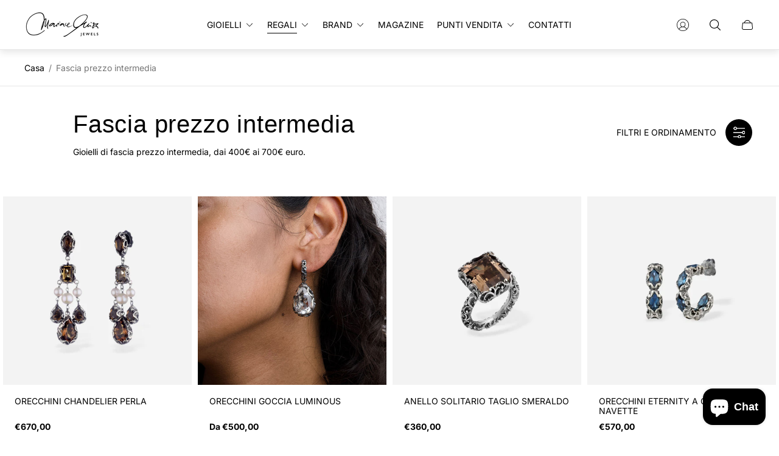

--- FILE ---
content_type: text/html; charset=utf-8
request_url: https://mariaeluisa.com/collections/fascia-prezzo-intermedia?page=3
body_size: 77722
content:
<!doctype html>
<html class="no-js" lang="it">
	<head>
		<meta charset="utf-8">
		<meta http-equiv="X-UA-Compatible" content="IE=edge">
		<meta name="viewport" content="width=device-width,initial-scale=1">
		<meta name="theme-color" content=""><link rel="canonical" href="https://mariaeluisa.com/collections/fascia-prezzo-intermedia?page=3">
		<link rel="preconnect" href="https://cdn.shopify.com" crossorigin><link rel="icon" href="//mariaeluisa.com/cdn/shop/files/LOGO_MLP_NERO_1-1_32x32.png?v=1712227698" type="image/png"><link rel="preconnect" href="https://fonts.shopifycdn.com" crossorigin><title>Gioielli di fascia prezzo intermedia | Maria e Luisa Jewels&ndash; Pagina 3</title><meta name="description" content="Stai cercando un gioiello con un budget da rispettare? Scopri i gioielli artigianali Maria e Luisa Jewels di fascia prezzo intermedia, dai 400€ ai 700€ euro. Tutti i nostri gioielli sono lavorati in Italia dai dai migliori maestri orafi italiani e rifiniti a bulino, una tecnica antica dell&#39;arte orafa. Regali preziosi.">

<meta property="og:site_name" content="Maria e Luisa Jewels">
<meta property="og:url" content="https://mariaeluisa.com/collections/fascia-prezzo-intermedia?page=3">
<meta property="og:title" content="Gioielli di fascia prezzo intermedia | Maria e Luisa Jewels">
<meta property="og:type" content="website">
<meta property="og:description" content="Stai cercando un gioiello con un budget da rispettare? Scopri i gioielli artigianali Maria e Luisa Jewels di fascia prezzo intermedia, dai 400€ ai 700€ euro. Tutti i nostri gioielli sono lavorati in Italia dai dai migliori maestri orafi italiani e rifiniti a bulino, una tecnica antica dell&#39;arte orafa. Regali preziosi."><meta property="og:image" content="http://mariaeluisa.com/cdn/shop/files/banner-meta-info.jpg?v=1758809300">
	<meta property="og:image:secure_url" content="https://mariaeluisa.com/cdn/shop/files/banner-meta-info.jpg?v=1758809300">
	<meta property="og:image:width" content="638">
	<meta property="og:image:height" content="278"><meta name="twitter:card" content="summary_large_image">
<meta name="twitter:title" content="Gioielli di fascia prezzo intermedia | Maria e Luisa Jewels">
<meta name="twitter:description" content="Stai cercando un gioiello con un budget da rispettare? Scopri i gioielli artigianali Maria e Luisa Jewels di fascia prezzo intermedia, dai 400€ ai 700€ euro. Tutti i nostri gioielli sono lavorati in Italia dai dai migliori maestri orafi italiani e rifiniti a bulino, una tecnica antica dell&#39;arte orafa. Regali preziosi.">
<meta property="theme:layout" content="theme">
<meta property="theme:template" content="collection">
<style>
	shopify-accelerated-checkout {
		--shopify-accelerated-checkout-button-block-size: 61px;
		--shopify-accelerated-checkout-button-border-radius: 0;
		--shopify-accelerated-checkout-button-box-shadow: none;
		--shopify-accelerated-checkout-skeleton-background-color: #dedede;
		--shopify-accelerated-checkout-skeleton-animation-opacity-start: 1;
		--shopify-accelerated-checkout-skeleton-animation-opacity-end: 0.5;
		--shopify-accelerated-checkout-skeleton-animation-duration: 4s;
		--shopify-accelerated-checkout-skeleton-animation-timing-function: ease;
	}
	shopify-accelerated-checkout-cart {
		--shopify-accelerated-checkout-button-block-size: 50px;
		--shopify-accelerated-checkout-button-inline-size: 50px;
		--shopify-accelerated-checkout-button-border-radius: 0px;
		--shopify-accelerated-checkout-button-box-shadow: none;
		--shopify-accelerated-checkout-inline-alignment: center;
		--shopify-accelerated-checkout-row-gap: 8px;
		--shopify-accelerated-checkout-skeleton-background-color: #dedede;
		--shopify-accelerated-checkout-skeleton-animation-opacity-start: 1;
		--shopify-accelerated-checkout-skeleton-animation-opacity-end: 0.5;
		--shopify-accelerated-checkout-skeleton-animation-duration: 4s;
		--shopify-accelerated-checkout-skeleton-animation-timing-function: ease;
	}
	:root {
		
		--global-container-width: 1680px;

		

		--loading-image: url(//mariaeluisa.com/cdn/shop/t/19/assets/loading.svg?v=139510183042965767481741600685);

		
		--color-black: #000;
		--color-black-light: rgba(0, 0, 0, 0.7);
		--color-white: #fff;
		--color-gray: #757575;
		--color-schooner: #595754;
		--color-soft-gray: #D2D2D2;
		--color-light-gray: #E9E9E9;
		--color-dark-gray: #999999;
		--color-valencia: #D33636;
		--color-silver: #C4C4C4;
		--color-snow: #F8F8F8;
		--color-whisper: #E6E6E6;
		--color-chelsea-cucumber: #81B154;
		--color-pancho: #EAB88C;
		--color-fire-bush: #E49D49;
		--color-green-success: #198754;
		--color-red-error: #B00020;
		--color-ghost-white: #F9F9F9;


	--settings-color-background:#ffffff;
	--settings-color-popup-background:#ffffff;
	--color-img-placeholder-bg: #f2f2f2;
	--link-color:#000000;
	--settings-color-secondary-attention:#D33636;
	--settings-color-secondary-success:#81B154;



	--color-slider-arrow-background:#000000;  
	--color-slider-arrow-icon:#ffffff;  
	--color-slider-arrow-background-hover:#000000;  
	--color-slider-arrow-icon-hover:#ffffff;  

	--color-overlay:#000000; 


	--color-background: var(--settings-color-background, var(--color-white)); 
	--color-popup-background: var(--settings-color-popup-background, var(--color-white)); 
	--color-background-darken: #f8f8f8; 
	--color-table-cell: #f5f5f5;

	
	--ellipse-color-start: rgba(210, 158, 114, 0.35);
	--ellipse-color-finish: rgba(210, 158, 114, 0);
	--ellipse-gradient: radial-gradient(50% 50% at 50% 50%, var(--ellipse-color-start) 0%, var(--ellipse-color-finish) 100%);

	--color-secondary-attention: var(--settings-color-secondary-attention, var(--color-valencia)); 
	--color-secondary-success: var(--settings-color-secondary-success, var(--color-chelsea-cucumber)); 

		
			
			--color-settings-text-primary:#000000;
			--color-settings-text-secondary:#757575;
			--color-settings-text-thirdly:#8B8885;
			--color-settings-heading:#000000;
			--color-settings-label-base:#000000;
			--color-settings-label-primary:#FFFFFF;
			--color-settings-label-secondary:#FFFFFF;
			--color-settings-label-sold-out:#000000;

		--color-text-primary: var(--color-settings-text-primary, var(--color-black)); 
		--color-text-secondary: var(--color-settings-text-secondary, var(--color-gray)); 
		--color-text-thirdly: var(--color-settings-text-thirdly, var(--color-schooner)); 
		--color-heading: var(--color-settings-heading, var(--color-black)); 
		--color-secondary-text: var(--color-settings-text-secondary, var(--color-gray)); 
		--color-thirdly-text: var(--color-settings-text-thirdly, var(--color-schooner)); 
		--color-text-attention: var(--color-secondary-attention); 
		--color-text-success: var(--color-secondary-success); 
		--color-label-base: var(--color-settings-label-base);
		--color-label-primary: var(--color-settings-label-primary);
		--color-label-secondary: var(--color-settings-label-secondary);
		--color-label-sold-out: var(--color-settings-label-sold-out);

		

		
			--settings-button-text-color-primary:#000000;
			--settings-button-background-color-primary:#ffffff;
			--settings-button-border-color-primary:#000000;
			--settings-button-outer-border-color-primary:#000000;

		
			--settings-button-text-color-primary-hover:#ffffff;
			--settings-button-background-color-primary-hover:#000000;
			--settings-button-border-color-primary-hover:#000;
			--settings-button-outer-border-color-primary-hover:#000;

		
			--button-text-color-primary: var(--settings-button-text-color-primary);
			--button-background-color-primary: var(--settings-button-background-color-primary);
			--button-border-color-primary: var(--settings-button-border-color-primary);
			--button-outer-border-color-primary: var(--settings-button-outer-border-color-primary);

		
			--button-text-color-primary-hover: var(--settings-button-text-color-primary-hover);
			--button-background-color-primary-hover: var(--settings-button-background-color-primary-hover);
			--button-border-color-primary-hover: var(--settings-button-border-color-primary-hover);
			--button-outer-border-color-primary-hover: var(--settings-button-outer-border-color-primary-hover);


		
			--settings-button-text-color-secondary:#ffffff;
			--settings-button-background-color-secondary:#000000;
			--settings-button-border-color-secondary:#000000;
			--settings-button-outer-border-color-secondary:#000000;

		
			--settings-button-text-color-secondary-hover:#000;
			--settings-button-background-color-secondary-hover:#ffffff;
			--settings-button-border-color-secondary-hover:#000;
			--settings-button-outer-border-color-secondary-hover:#000;

		
			--button-text-color-secondary: var(--settings-button-text-color-secondary);
			--button-background-color-secondary: var(--settings-button-background-color-secondary);
			--button-border-color-secondary: var(--settings-button-border-color-secondary);
			--button-outer-border-color-secondary: var(--settings-button-outer-border-color-secondary);

		
			--button-text-color-secondary-hover: var(--settings-button-text-color-secondary-hover);
			--button-background-color-secondary-hover: var(--settings-button-background-color-secondary-hover);
			--button-border-color-secondary-hover: var(--settings-button-border-color-secondary-hover);
			--button-outer-border-color-secondary-hover: var(--settings-button-outer-border-color-secondary-hover);


		
			--settings-button-circle-text-color:#2C2A28;
			--settings-button-circle-background-color:transparent;
			--settings-button-circle-border-color:#8B8885;
			--settings-button-circle-outer-border-color:#D2D2D2;

		
			--settings-button-circle-text-color-hover:#2C2A28;
			--settings-button-circle-background-color-hover:#EAB88C;
			--settings-button-circle-border-color-hover:#EAB88C;
			--settings-button-circle-outer-border-color-hover:#D2D2D2;

		
			--button-circle-text-color: var(--settings-button-circle-text-color);
			--button-circle-background-color: var(--settings-button-circle-background-color);
			--button-circle-border-color: var(--settings-button-circle-border-color);
			--button-circle-outer-border-color: var(--settings-button-circle-outer-border-color);

		
			--button-circle-text-color-hover: var(--settings-button-circle-text-color-hover);
			--button-circle-background-color-hover: var(--settings-button-circle-background-color-hover);
			--button-circle-border-color-hover: var(--settings-button-circle-border-color-hover);
			--button-circle-outer-border-color-hover: var(--settings-button-circle-outer-border-color-hover);



		
			--settings-button-text-color-play:#000000;
			--settings-button-background-color-play:#ffffff;

		
			--settings-button-text-color-play-hover:#ffffff;
			--settings-button-background-color-play-hover:#000000;
			--settings-button-background-color-opacity-play-hover:rgba(0, 0, 0, 0.07);

		
			--settings-product-card-button-text-color:#ffffff;
			--settings-product-card-button-background-color:#000000;
			--settings-product-card-button-border-color:#000000;

		
			--settings-product-card-button-text-color-hover:#000;
			--settings-product-card-button-background-color-hover:#ffffff;
			--settings-product-card-button-border-color-hover:#000;

		
			--button-text-color-play: var(--settings-button-text-color-play);
			--button-background-color-play: var(--settings-button-background-color-play);
			--button-background-color-opacity-play: var(--settings-button-background-color-opacity-play-hover);

		
			--button-text-color-play-hover: var(--settings-button-text-color-play-hover);
			--button-background-color-play-hover: var(--settings-button-background-color-play-hover);

		
			--settings-button-icon-color-social:#000000;
			--settings-button-background-color-social:#ffffff;
			--settings-button-border-color-social:#949494;

		
			--settings-button-icon-color-social-hover:#ffffff;
			--settings-button-background-color-social-hover:#000000;
			--settings-button-border-color-social-hover:#000000;

		
			--button-icon-color-social: var(--settings-button-icon-color-social);
			--button-background-color-social: var(--settings-button-background-color-social);
			--button-border-color-social: var(--settings-button-border-color-social);

		
			--button-icon-color-social-hover: var(--settings-button-icon-color-social-hover);
			--button-background-color-social-hover: var(--settings-button-background-color-social-hover);
			--button-border-color-social-hover: var(--settings-button-border-color-social-hover);

		
			
			--product-card-footer-color: #F9F5F0;
			--product-card-footer-color-opacity: rgba(249, 245, 240, 0.6);

		
			--product-card-button-text-color: var(--settings-product-card-button-text-color);
			--product-card-button-background-color: var(--settings-product-card-button-background-color);
			--product-card-button-border-color: var(--settings-product-card-button-border-color);

		
			--product-card-button-text-color-hover: var(--settings-product-card-button-text-color-hover);
			--product-card-button-background-color-hover: var(--settings-product-card-button-background-color-hover);
			--product-card-button-border-color-hover: var(--settings-product-card-button-border-color-hover);

		
			--product-card-mobile-button-text-color:#ffffff;
			--product-card-mobile-button-background-color:#000000;
			--product-card-mobile-button-border-color:#000000;
			--product-card-mobile-button-outer-border-color:#000000;
			--product-card-mobile-button-text-color-hover:#000;
			--product-card-mobile-button-background-color-hover:#ffffff;
			--product-card-mobile-button-border-color-hover:#000;
			--product-card-mobile-button-outer-border-color-hover:#000;


			
			--color-settings-preloader-primary:#E6E6E6;
			--color-settings-preloader-secondary:#000000;
			--background-color-settings-preloader:rgba(255, 255, 255, 0.35);

		--color-preloader-primary: var(--color-settings-preloader-primary, var(--color-whisper)); 
		--color-preloader-secondary: var(--color-settings-preloader-secondary , var(--color-black)); 
		--background-color-preloader: var(--background-color-settings-preloader); 

		
		

		--settings-product-card-border-color:#ffffff;
		--settings-product-card-border-color-hover:#C4C4C4;

		--color-border-primary:#000000 ; 
		--color-border-secondary:#E6E6E6 ; 
		--color-border-thirdly:#949494; 

		--product-card-border-color: var(--settings-product-card-border-color); 
		--product-card-border-color-hover: var(--settings-product-card-border-color-hover); 

		

		--settings-background-label-color-base:#ffe81b;
	--settings-background-label-color-primary:#cc0000;
	--settings-background-label-color-secondary:#408400;
	--settings-background-label-color-sold-out:#f2f2f2;
	--settings-color-product-card-text:#000000;

	--color-background-label-base: var(--settings-background-label-color-base);
	--color-background-label-primary: var(--settings-background-label-color-primary);
	--color-background-label-secondary: var(--settings-background-label-color-secondary);
	--color-background-label-sold-out: var(--settings-background-label-color-sold-out);
	--color-background-quick-buttons: #fff;
	--color-background-opacity-quick-buttons: rgba(255, 255, 255, 0.4);
	--color-text-quick-buttons: #000;
	--color-compare-sticky-button-bg: #000;
	--color-compare-sticky-button-color: #fff;
	--color-pdp-compare-button-bg: #fff;
	--color-pdp-compare-button-color: #000;
}

		
		
		
		@font-face {
  font-family: Inter;
  font-weight: 400;
  font-style: normal;
  font-display: swap;
  src: url("//mariaeluisa.com/cdn/fonts/inter/inter_n4.b2a3f24c19b4de56e8871f609e73ca7f6d2e2bb9.woff2") format("woff2"),
       url("//mariaeluisa.com/cdn/fonts/inter/inter_n4.af8052d517e0c9ffac7b814872cecc27ae1fa132.woff") format("woff");
}
@font-face {
  font-family: Inter;
  font-weight: 700;
  font-style: normal;
  font-display: swap;
  src: url("//mariaeluisa.com/cdn/fonts/inter/inter_n7.02711e6b374660cfc7915d1afc1c204e633421e4.woff2") format("woff2"),
       url("//mariaeluisa.com/cdn/fonts/inter/inter_n7.6dab87426f6b8813070abd79972ceaf2f8d3b012.woff") format("woff");
}

		@font-face {
  font-family: Inter;
  font-weight: 400;
  font-style: italic;
  font-display: swap;
  src: url("//mariaeluisa.com/cdn/fonts/inter/inter_i4.feae1981dda792ab80d117249d9c7e0f1017e5b3.woff2") format("woff2"),
       url("//mariaeluisa.com/cdn/fonts/inter/inter_i4.62773b7113d5e5f02c71486623cf828884c85c6e.woff") format("woff");
}

		@font-face {
  font-family: Inter;
  font-weight: 700;
  font-style: italic;
  font-display: swap;
  src: url("//mariaeluisa.com/cdn/fonts/inter/inter_i7.b377bcd4cc0f160622a22d638ae7e2cd9b86ea4c.woff2") format("woff2"),
       url("//mariaeluisa.com/cdn/fonts/inter/inter_i7.7c69a6a34e3bb44fcf6f975857e13b9a9b25beb4.woff") format("woff");
}


		:root {
			--body-font-size:14px;
			--body-font-size-without-unit:14;
			--heading-font-size:14px;
			--subheading-font-size:14px;
			--base-font-family: Inter, sans-serif;
			--heading-font-family: Helvetica, Arial, sans-serif;
			--subheading-font-family: Helvetica, "lucia BT", Arial, sans-serif;
			--heading-font-weight:400;
			--subheading-font-weight:400;
		}

		

			:root {
				--product-card-object-fit:cover;
				--product-card-image-aspect-ratio:100%;
			}

		

			:root {
				--sticky-sidebar-offset-top: 40px;
			}@media (-moz-touch-enabled: 0), (hover: hover) {
			body * {
				scrollbar-color:rgba(0, 0, 0, 0.2) rgba(0, 0, 0, 0.0);
			}

			body *::-webkit-scrollbar-track {
				background-color:rgba(0, 0, 0, 0.0);
			}

			body *::-webkit-scrollbar-thumb {
				background-color:rgba(0, 0, 0, 0.2);
			}
		}
</style>
<link rel="stylesheet" href="//mariaeluisa.com/cdn/shop/t/19/assets/main.build.css?v=118502632089117630471741600685"><link rel="stylesheet" href="//mariaeluisa.com/cdn/shop/t/19/assets/header.build.css?v=61209047000012983341741600685"><script>
			window.themeCore = window.themeCore || {};
			window.themeCore.productPlaceholderImage ="https:\/\/mariaeluisa.com\/cdn\/shopifycloud\/storefront\/assets\/no-image-2048-a2addb12.gif";
			window.themeCore.articlePlaceholderImage ="https:\/\/mariaeluisa.com\/cdn\/shopifycloud\/storefront\/assets\/no-image-2048-a2addb12.gif";
			window.themeCore.articlePlaceholderImageFocal = null;
			window.themeCore.productPlaceholderImageFocal = null;
		</script>

		<script>window.performance && window.performance.mark && window.performance.mark('shopify.content_for_header.start');</script><meta name="facebook-domain-verification" content="k782h4hdwas9yycjq6yxzqx3ofrxnu">
<meta name="google-site-verification" content="gto1FWJIQ8hNvzJsjkuR0_HbJKuAvinD0PHiPf8Abaw">
<meta id="shopify-digital-wallet" name="shopify-digital-wallet" content="/28942762058/digital_wallets/dialog">
<meta name="shopify-checkout-api-token" content="e49c6764502aa5c8d8aa2c4b7b600275">
<meta id="in-context-paypal-metadata" data-shop-id="28942762058" data-venmo-supported="false" data-environment="production" data-locale="it_IT" data-paypal-v4="true" data-currency="EUR">
<link rel="alternate" type="application/atom+xml" title="Feed" href="/collections/fascia-prezzo-intermedia.atom" />
<link rel="prev" href="/collections/fascia-prezzo-intermedia?page=2">
<link rel="next" href="/collections/fascia-prezzo-intermedia?page=4">
<link rel="alternate" type="application/json+oembed" href="https://mariaeluisa.com/collections/fascia-prezzo-intermedia.oembed?page=3">
<script async="async" src="/checkouts/internal/preloads.js?locale=it-IT"></script>
<link rel="preconnect" href="https://shop.app" crossorigin="anonymous">
<script async="async" src="https://shop.app/checkouts/internal/preloads.js?locale=it-IT&shop_id=28942762058" crossorigin="anonymous"></script>
<script id="apple-pay-shop-capabilities" type="application/json">{"shopId":28942762058,"countryCode":"IT","currencyCode":"EUR","merchantCapabilities":["supports3DS"],"merchantId":"gid:\/\/shopify\/Shop\/28942762058","merchantName":"Maria e Luisa Jewels","requiredBillingContactFields":["postalAddress","email","phone"],"requiredShippingContactFields":["postalAddress","email","phone"],"shippingType":"shipping","supportedNetworks":["visa","maestro","masterCard","amex"],"total":{"type":"pending","label":"Maria e Luisa Jewels","amount":"1.00"},"shopifyPaymentsEnabled":true,"supportsSubscriptions":true}</script>
<script id="shopify-features" type="application/json">{"accessToken":"e49c6764502aa5c8d8aa2c4b7b600275","betas":["rich-media-storefront-analytics"],"domain":"mariaeluisa.com","predictiveSearch":true,"shopId":28942762058,"locale":"it"}</script>
<script>var Shopify = Shopify || {};
Shopify.shop = "mariaeluisajewels-test.myshopify.com";
Shopify.locale = "it";
Shopify.currency = {"active":"EUR","rate":"1.0"};
Shopify.country = "IT";
Shopify.theme = {"name":"V3.0.0 del 8.3.25 from \u003e 31 OTT 24 - Version 2.8.7","id":178488115527,"schema_name":"Gain","schema_version":"3.0.0","theme_store_id":2077,"role":"main"};
Shopify.theme.handle = "null";
Shopify.theme.style = {"id":null,"handle":null};
Shopify.cdnHost = "mariaeluisa.com/cdn";
Shopify.routes = Shopify.routes || {};
Shopify.routes.root = "/";</script>
<script type="module">!function(o){(o.Shopify=o.Shopify||{}).modules=!0}(window);</script>
<script>!function(o){function n(){var o=[];function n(){o.push(Array.prototype.slice.apply(arguments))}return n.q=o,n}var t=o.Shopify=o.Shopify||{};t.loadFeatures=n(),t.autoloadFeatures=n()}(window);</script>
<script>
  window.ShopifyPay = window.ShopifyPay || {};
  window.ShopifyPay.apiHost = "shop.app\/pay";
  window.ShopifyPay.redirectState = null;
</script>
<script id="shop-js-analytics" type="application/json">{"pageType":"collection"}</script>
<script defer="defer" async type="module" src="//mariaeluisa.com/cdn/shopifycloud/shop-js/modules/v2/client.init-shop-cart-sync_x8TrURgt.it.esm.js"></script>
<script defer="defer" async type="module" src="//mariaeluisa.com/cdn/shopifycloud/shop-js/modules/v2/chunk.common_BMf091Dh.esm.js"></script>
<script defer="defer" async type="module" src="//mariaeluisa.com/cdn/shopifycloud/shop-js/modules/v2/chunk.modal_Ccb5hpjc.esm.js"></script>
<script type="module">
  await import("//mariaeluisa.com/cdn/shopifycloud/shop-js/modules/v2/client.init-shop-cart-sync_x8TrURgt.it.esm.js");
await import("//mariaeluisa.com/cdn/shopifycloud/shop-js/modules/v2/chunk.common_BMf091Dh.esm.js");
await import("//mariaeluisa.com/cdn/shopifycloud/shop-js/modules/v2/chunk.modal_Ccb5hpjc.esm.js");

  window.Shopify.SignInWithShop?.initShopCartSync?.({"fedCMEnabled":true,"windoidEnabled":true});

</script>
<script>
  window.Shopify = window.Shopify || {};
  if (!window.Shopify.featureAssets) window.Shopify.featureAssets = {};
  window.Shopify.featureAssets['shop-js'] = {"shop-cart-sync":["modules/v2/client.shop-cart-sync_D7vJUGKr.it.esm.js","modules/v2/chunk.common_BMf091Dh.esm.js","modules/v2/chunk.modal_Ccb5hpjc.esm.js"],"init-fed-cm":["modules/v2/client.init-fed-cm_BXv35qgo.it.esm.js","modules/v2/chunk.common_BMf091Dh.esm.js","modules/v2/chunk.modal_Ccb5hpjc.esm.js"],"init-shop-email-lookup-coordinator":["modules/v2/client.init-shop-email-lookup-coordinator_DzDw3Uhh.it.esm.js","modules/v2/chunk.common_BMf091Dh.esm.js","modules/v2/chunk.modal_Ccb5hpjc.esm.js"],"init-windoid":["modules/v2/client.init-windoid_DlvsVjNy.it.esm.js","modules/v2/chunk.common_BMf091Dh.esm.js","modules/v2/chunk.modal_Ccb5hpjc.esm.js"],"shop-button":["modules/v2/client.shop-button_C3Wyia3L.it.esm.js","modules/v2/chunk.common_BMf091Dh.esm.js","modules/v2/chunk.modal_Ccb5hpjc.esm.js"],"shop-cash-offers":["modules/v2/client.shop-cash-offers_k-bSj52U.it.esm.js","modules/v2/chunk.common_BMf091Dh.esm.js","modules/v2/chunk.modal_Ccb5hpjc.esm.js"],"shop-toast-manager":["modules/v2/client.shop-toast-manager_CSPYl6Cc.it.esm.js","modules/v2/chunk.common_BMf091Dh.esm.js","modules/v2/chunk.modal_Ccb5hpjc.esm.js"],"init-shop-cart-sync":["modules/v2/client.init-shop-cart-sync_x8TrURgt.it.esm.js","modules/v2/chunk.common_BMf091Dh.esm.js","modules/v2/chunk.modal_Ccb5hpjc.esm.js"],"init-customer-accounts-sign-up":["modules/v2/client.init-customer-accounts-sign-up_Cwe1qxzn.it.esm.js","modules/v2/client.shop-login-button_ac2IzQ_G.it.esm.js","modules/v2/chunk.common_BMf091Dh.esm.js","modules/v2/chunk.modal_Ccb5hpjc.esm.js"],"pay-button":["modules/v2/client.pay-button_kRwyK07L.it.esm.js","modules/v2/chunk.common_BMf091Dh.esm.js","modules/v2/chunk.modal_Ccb5hpjc.esm.js"],"init-customer-accounts":["modules/v2/client.init-customer-accounts_jLRjuLQ2.it.esm.js","modules/v2/client.shop-login-button_ac2IzQ_G.it.esm.js","modules/v2/chunk.common_BMf091Dh.esm.js","modules/v2/chunk.modal_Ccb5hpjc.esm.js"],"avatar":["modules/v2/client.avatar_BTnouDA3.it.esm.js"],"init-shop-for-new-customer-accounts":["modules/v2/client.init-shop-for-new-customer-accounts_ClZzYg6g.it.esm.js","modules/v2/client.shop-login-button_ac2IzQ_G.it.esm.js","modules/v2/chunk.common_BMf091Dh.esm.js","modules/v2/chunk.modal_Ccb5hpjc.esm.js"],"shop-follow-button":["modules/v2/client.shop-follow-button_DrIHux4Q.it.esm.js","modules/v2/chunk.common_BMf091Dh.esm.js","modules/v2/chunk.modal_Ccb5hpjc.esm.js"],"checkout-modal":["modules/v2/client.checkout-modal_xEqZMhS3.it.esm.js","modules/v2/chunk.common_BMf091Dh.esm.js","modules/v2/chunk.modal_Ccb5hpjc.esm.js"],"shop-login-button":["modules/v2/client.shop-login-button_ac2IzQ_G.it.esm.js","modules/v2/chunk.common_BMf091Dh.esm.js","modules/v2/chunk.modal_Ccb5hpjc.esm.js"],"lead-capture":["modules/v2/client.lead-capture_TxS39yFf.it.esm.js","modules/v2/chunk.common_BMf091Dh.esm.js","modules/v2/chunk.modal_Ccb5hpjc.esm.js"],"shop-login":["modules/v2/client.shop-login_D4y7B51r.it.esm.js","modules/v2/chunk.common_BMf091Dh.esm.js","modules/v2/chunk.modal_Ccb5hpjc.esm.js"],"payment-terms":["modules/v2/client.payment-terms_BfEgpMb9.it.esm.js","modules/v2/chunk.common_BMf091Dh.esm.js","modules/v2/chunk.modal_Ccb5hpjc.esm.js"]};
</script>
<script>(function() {
  var isLoaded = false;
  function asyncLoad() {
    if (isLoaded) return;
    isLoaded = true;
    var urls = ["https:\/\/rio.pwztag.com\/rio.js?shop=mariaeluisajewels-test.myshopify.com","https:\/\/chimpstatic.com\/mcjs-connected\/js\/users\/c1d7141bc895d172a251210e7\/ae8757c5e31283aa55e656083.js?shop=mariaeluisajewels-test.myshopify.com"];
    for (var i = 0; i < urls.length; i++) {
      var s = document.createElement('script');
      s.type = 'text/javascript';
      s.async = true;
      s.src = urls[i];
      var x = document.getElementsByTagName('script')[0];
      x.parentNode.insertBefore(s, x);
    }
  };
  if(window.attachEvent) {
    window.attachEvent('onload', asyncLoad);
  } else {
    window.addEventListener('load', asyncLoad, false);
  }
})();</script>
<script id="__st">var __st={"a":28942762058,"offset":3600,"reqid":"d14d4cb6-32a4-4566-819a-ad018205c206-1769799983","pageurl":"mariaeluisa.com\/collections\/fascia-prezzo-intermedia?page=3","u":"3b366ff60a38","p":"collection","rtyp":"collection","rid":611406217543};</script>
<script>window.ShopifyPaypalV4VisibilityTracking = true;</script>
<script id="captcha-bootstrap">!function(){'use strict';const t='contact',e='account',n='new_comment',o=[[t,t],['blogs',n],['comments',n],[t,'customer']],c=[[e,'customer_login'],[e,'guest_login'],[e,'recover_customer_password'],[e,'create_customer']],r=t=>t.map((([t,e])=>`form[action*='/${t}']:not([data-nocaptcha='true']) input[name='form_type'][value='${e}']`)).join(','),a=t=>()=>t?[...document.querySelectorAll(t)].map((t=>t.form)):[];function s(){const t=[...o],e=r(t);return a(e)}const i='password',u='form_key',d=['recaptcha-v3-token','g-recaptcha-response','h-captcha-response',i],f=()=>{try{return window.sessionStorage}catch{return}},m='__shopify_v',_=t=>t.elements[u];function p(t,e,n=!1){try{const o=window.sessionStorage,c=JSON.parse(o.getItem(e)),{data:r}=function(t){const{data:e,action:n}=t;return t[m]||n?{data:e,action:n}:{data:t,action:n}}(c);for(const[e,n]of Object.entries(r))t.elements[e]&&(t.elements[e].value=n);n&&o.removeItem(e)}catch(o){console.error('form repopulation failed',{error:o})}}const l='form_type',E='cptcha';function T(t){t.dataset[E]=!0}const w=window,h=w.document,L='Shopify',v='ce_forms',y='captcha';let A=!1;((t,e)=>{const n=(g='f06e6c50-85a8-45c8-87d0-21a2b65856fe',I='https://cdn.shopify.com/shopifycloud/storefront-forms-hcaptcha/ce_storefront_forms_captcha_hcaptcha.v1.5.2.iife.js',D={infoText:'Protetto da hCaptcha',privacyText:'Privacy',termsText:'Termini'},(t,e,n)=>{const o=w[L][v],c=o.bindForm;if(c)return c(t,g,e,D).then(n);var r;o.q.push([[t,g,e,D],n]),r=I,A||(h.body.append(Object.assign(h.createElement('script'),{id:'captcha-provider',async:!0,src:r})),A=!0)});var g,I,D;w[L]=w[L]||{},w[L][v]=w[L][v]||{},w[L][v].q=[],w[L][y]=w[L][y]||{},w[L][y].protect=function(t,e){n(t,void 0,e),T(t)},Object.freeze(w[L][y]),function(t,e,n,w,h,L){const[v,y,A,g]=function(t,e,n){const i=e?o:[],u=t?c:[],d=[...i,...u],f=r(d),m=r(i),_=r(d.filter((([t,e])=>n.includes(e))));return[a(f),a(m),a(_),s()]}(w,h,L),I=t=>{const e=t.target;return e instanceof HTMLFormElement?e:e&&e.form},D=t=>v().includes(t);t.addEventListener('submit',(t=>{const e=I(t);if(!e)return;const n=D(e)&&!e.dataset.hcaptchaBound&&!e.dataset.recaptchaBound,o=_(e),c=g().includes(e)&&(!o||!o.value);(n||c)&&t.preventDefault(),c&&!n&&(function(t){try{if(!f())return;!function(t){const e=f();if(!e)return;const n=_(t);if(!n)return;const o=n.value;o&&e.removeItem(o)}(t);const e=Array.from(Array(32),(()=>Math.random().toString(36)[2])).join('');!function(t,e){_(t)||t.append(Object.assign(document.createElement('input'),{type:'hidden',name:u})),t.elements[u].value=e}(t,e),function(t,e){const n=f();if(!n)return;const o=[...t.querySelectorAll(`input[type='${i}']`)].map((({name:t})=>t)),c=[...d,...o],r={};for(const[a,s]of new FormData(t).entries())c.includes(a)||(r[a]=s);n.setItem(e,JSON.stringify({[m]:1,action:t.action,data:r}))}(t,e)}catch(e){console.error('failed to persist form',e)}}(e),e.submit())}));const S=(t,e)=>{t&&!t.dataset[E]&&(n(t,e.some((e=>e===t))),T(t))};for(const o of['focusin','change'])t.addEventListener(o,(t=>{const e=I(t);D(e)&&S(e,y())}));const B=e.get('form_key'),M=e.get(l),P=B&&M;t.addEventListener('DOMContentLoaded',(()=>{const t=y();if(P)for(const e of t)e.elements[l].value===M&&p(e,B);[...new Set([...A(),...v().filter((t=>'true'===t.dataset.shopifyCaptcha))])].forEach((e=>S(e,t)))}))}(h,new URLSearchParams(w.location.search),n,t,e,['guest_login'])})(!0,!0)}();</script>
<script integrity="sha256-4kQ18oKyAcykRKYeNunJcIwy7WH5gtpwJnB7kiuLZ1E=" data-source-attribution="shopify.loadfeatures" defer="defer" src="//mariaeluisa.com/cdn/shopifycloud/storefront/assets/storefront/load_feature-a0a9edcb.js" crossorigin="anonymous"></script>
<script crossorigin="anonymous" defer="defer" src="//mariaeluisa.com/cdn/shopifycloud/storefront/assets/shopify_pay/storefront-65b4c6d7.js?v=20250812"></script>
<script data-source-attribution="shopify.dynamic_checkout.dynamic.init">var Shopify=Shopify||{};Shopify.PaymentButton=Shopify.PaymentButton||{isStorefrontPortableWallets:!0,init:function(){window.Shopify.PaymentButton.init=function(){};var t=document.createElement("script");t.src="https://mariaeluisa.com/cdn/shopifycloud/portable-wallets/latest/portable-wallets.it.js",t.type="module",document.head.appendChild(t)}};
</script>
<script data-source-attribution="shopify.dynamic_checkout.buyer_consent">
  function portableWalletsHideBuyerConsent(e){var t=document.getElementById("shopify-buyer-consent"),n=document.getElementById("shopify-subscription-policy-button");t&&n&&(t.classList.add("hidden"),t.setAttribute("aria-hidden","true"),n.removeEventListener("click",e))}function portableWalletsShowBuyerConsent(e){var t=document.getElementById("shopify-buyer-consent"),n=document.getElementById("shopify-subscription-policy-button");t&&n&&(t.classList.remove("hidden"),t.removeAttribute("aria-hidden"),n.addEventListener("click",e))}window.Shopify?.PaymentButton&&(window.Shopify.PaymentButton.hideBuyerConsent=portableWalletsHideBuyerConsent,window.Shopify.PaymentButton.showBuyerConsent=portableWalletsShowBuyerConsent);
</script>
<script data-source-attribution="shopify.dynamic_checkout.cart.bootstrap">document.addEventListener("DOMContentLoaded",(function(){function t(){return document.querySelector("shopify-accelerated-checkout-cart, shopify-accelerated-checkout")}if(t())Shopify.PaymentButton.init();else{new MutationObserver((function(e,n){t()&&(Shopify.PaymentButton.init(),n.disconnect())})).observe(document.body,{childList:!0,subtree:!0})}}));
</script>
<link id="shopify-accelerated-checkout-styles" rel="stylesheet" media="screen" href="https://mariaeluisa.com/cdn/shopifycloud/portable-wallets/latest/accelerated-checkout-backwards-compat.css" crossorigin="anonymous">
<style id="shopify-accelerated-checkout-cart">
        #shopify-buyer-consent {
  margin-top: 1em;
  display: inline-block;
  width: 100%;
}

#shopify-buyer-consent.hidden {
  display: none;
}

#shopify-subscription-policy-button {
  background: none;
  border: none;
  padding: 0;
  text-decoration: underline;
  font-size: inherit;
  cursor: pointer;
}

#shopify-subscription-policy-button::before {
  box-shadow: none;
}

      </style>

<script>window.performance && window.performance.mark && window.performance.mark('shopify.content_for_header.end');</script>

		<script>
			document.querySelector("html").classList.remove("no-js");
		</script>
	<!-- BEGIN app block: shopify://apps/seowill-redirects/blocks/brokenlink-404/cc7b1996-e567-42d0-8862-356092041863 -->
<script type="text/javascript">
    !function(t){var e={};function r(n){if(e[n])return e[n].exports;var o=e[n]={i:n,l:!1,exports:{}};return t[n].call(o.exports,o,o.exports,r),o.l=!0,o.exports}r.m=t,r.c=e,r.d=function(t,e,n){r.o(t,e)||Object.defineProperty(t,e,{enumerable:!0,get:n})},r.r=function(t){"undefined"!==typeof Symbol&&Symbol.toStringTag&&Object.defineProperty(t,Symbol.toStringTag,{value:"Module"}),Object.defineProperty(t,"__esModule",{value:!0})},r.t=function(t,e){if(1&e&&(t=r(t)),8&e)return t;if(4&e&&"object"===typeof t&&t&&t.__esModule)return t;var n=Object.create(null);if(r.r(n),Object.defineProperty(n,"default",{enumerable:!0,value:t}),2&e&&"string"!=typeof t)for(var o in t)r.d(n,o,function(e){return t[e]}.bind(null,o));return n},r.n=function(t){var e=t&&t.__esModule?function(){return t.default}:function(){return t};return r.d(e,"a",e),e},r.o=function(t,e){return Object.prototype.hasOwnProperty.call(t,e)},r.p="",r(r.s=11)}([function(t,e,r){"use strict";var n=r(2),o=Object.prototype.toString;function i(t){return"[object Array]"===o.call(t)}function a(t){return"undefined"===typeof t}function u(t){return null!==t&&"object"===typeof t}function s(t){return"[object Function]"===o.call(t)}function c(t,e){if(null!==t&&"undefined"!==typeof t)if("object"!==typeof t&&(t=[t]),i(t))for(var r=0,n=t.length;r<n;r++)e.call(null,t[r],r,t);else for(var o in t)Object.prototype.hasOwnProperty.call(t,o)&&e.call(null,t[o],o,t)}t.exports={isArray:i,isArrayBuffer:function(t){return"[object ArrayBuffer]"===o.call(t)},isBuffer:function(t){return null!==t&&!a(t)&&null!==t.constructor&&!a(t.constructor)&&"function"===typeof t.constructor.isBuffer&&t.constructor.isBuffer(t)},isFormData:function(t){return"undefined"!==typeof FormData&&t instanceof FormData},isArrayBufferView:function(t){return"undefined"!==typeof ArrayBuffer&&ArrayBuffer.isView?ArrayBuffer.isView(t):t&&t.buffer&&t.buffer instanceof ArrayBuffer},isString:function(t){return"string"===typeof t},isNumber:function(t){return"number"===typeof t},isObject:u,isUndefined:a,isDate:function(t){return"[object Date]"===o.call(t)},isFile:function(t){return"[object File]"===o.call(t)},isBlob:function(t){return"[object Blob]"===o.call(t)},isFunction:s,isStream:function(t){return u(t)&&s(t.pipe)},isURLSearchParams:function(t){return"undefined"!==typeof URLSearchParams&&t instanceof URLSearchParams},isStandardBrowserEnv:function(){return("undefined"===typeof navigator||"ReactNative"!==navigator.product&&"NativeScript"!==navigator.product&&"NS"!==navigator.product)&&("undefined"!==typeof window&&"undefined"!==typeof document)},forEach:c,merge:function t(){var e={};function r(r,n){"object"===typeof e[n]&&"object"===typeof r?e[n]=t(e[n],r):e[n]=r}for(var n=0,o=arguments.length;n<o;n++)c(arguments[n],r);return e},deepMerge:function t(){var e={};function r(r,n){"object"===typeof e[n]&&"object"===typeof r?e[n]=t(e[n],r):e[n]="object"===typeof r?t({},r):r}for(var n=0,o=arguments.length;n<o;n++)c(arguments[n],r);return e},extend:function(t,e,r){return c(e,(function(e,o){t[o]=r&&"function"===typeof e?n(e,r):e})),t},trim:function(t){return t.replace(/^\s*/,"").replace(/\s*$/,"")}}},function(t,e,r){t.exports=r(12)},function(t,e,r){"use strict";t.exports=function(t,e){return function(){for(var r=new Array(arguments.length),n=0;n<r.length;n++)r[n]=arguments[n];return t.apply(e,r)}}},function(t,e,r){"use strict";var n=r(0);function o(t){return encodeURIComponent(t).replace(/%40/gi,"@").replace(/%3A/gi,":").replace(/%24/g,"$").replace(/%2C/gi,",").replace(/%20/g,"+").replace(/%5B/gi,"[").replace(/%5D/gi,"]")}t.exports=function(t,e,r){if(!e)return t;var i;if(r)i=r(e);else if(n.isURLSearchParams(e))i=e.toString();else{var a=[];n.forEach(e,(function(t,e){null!==t&&"undefined"!==typeof t&&(n.isArray(t)?e+="[]":t=[t],n.forEach(t,(function(t){n.isDate(t)?t=t.toISOString():n.isObject(t)&&(t=JSON.stringify(t)),a.push(o(e)+"="+o(t))})))})),i=a.join("&")}if(i){var u=t.indexOf("#");-1!==u&&(t=t.slice(0,u)),t+=(-1===t.indexOf("?")?"?":"&")+i}return t}},function(t,e,r){"use strict";t.exports=function(t){return!(!t||!t.__CANCEL__)}},function(t,e,r){"use strict";(function(e){var n=r(0),o=r(19),i={"Content-Type":"application/x-www-form-urlencoded"};function a(t,e){!n.isUndefined(t)&&n.isUndefined(t["Content-Type"])&&(t["Content-Type"]=e)}var u={adapter:function(){var t;return("undefined"!==typeof XMLHttpRequest||"undefined"!==typeof e&&"[object process]"===Object.prototype.toString.call(e))&&(t=r(6)),t}(),transformRequest:[function(t,e){return o(e,"Accept"),o(e,"Content-Type"),n.isFormData(t)||n.isArrayBuffer(t)||n.isBuffer(t)||n.isStream(t)||n.isFile(t)||n.isBlob(t)?t:n.isArrayBufferView(t)?t.buffer:n.isURLSearchParams(t)?(a(e,"application/x-www-form-urlencoded;charset=utf-8"),t.toString()):n.isObject(t)?(a(e,"application/json;charset=utf-8"),JSON.stringify(t)):t}],transformResponse:[function(t){if("string"===typeof t)try{t=JSON.parse(t)}catch(e){}return t}],timeout:0,xsrfCookieName:"XSRF-TOKEN",xsrfHeaderName:"X-XSRF-TOKEN",maxContentLength:-1,validateStatus:function(t){return t>=200&&t<300},headers:{common:{Accept:"application/json, text/plain, */*"}}};n.forEach(["delete","get","head"],(function(t){u.headers[t]={}})),n.forEach(["post","put","patch"],(function(t){u.headers[t]=n.merge(i)})),t.exports=u}).call(this,r(18))},function(t,e,r){"use strict";var n=r(0),o=r(20),i=r(3),a=r(22),u=r(25),s=r(26),c=r(7);t.exports=function(t){return new Promise((function(e,f){var l=t.data,p=t.headers;n.isFormData(l)&&delete p["Content-Type"];var h=new XMLHttpRequest;if(t.auth){var d=t.auth.username||"",m=t.auth.password||"";p.Authorization="Basic "+btoa(d+":"+m)}var y=a(t.baseURL,t.url);if(h.open(t.method.toUpperCase(),i(y,t.params,t.paramsSerializer),!0),h.timeout=t.timeout,h.onreadystatechange=function(){if(h&&4===h.readyState&&(0!==h.status||h.responseURL&&0===h.responseURL.indexOf("file:"))){var r="getAllResponseHeaders"in h?u(h.getAllResponseHeaders()):null,n={data:t.responseType&&"text"!==t.responseType?h.response:h.responseText,status:h.status,statusText:h.statusText,headers:r,config:t,request:h};o(e,f,n),h=null}},h.onabort=function(){h&&(f(c("Request aborted",t,"ECONNABORTED",h)),h=null)},h.onerror=function(){f(c("Network Error",t,null,h)),h=null},h.ontimeout=function(){var e="timeout of "+t.timeout+"ms exceeded";t.timeoutErrorMessage&&(e=t.timeoutErrorMessage),f(c(e,t,"ECONNABORTED",h)),h=null},n.isStandardBrowserEnv()){var v=r(27),g=(t.withCredentials||s(y))&&t.xsrfCookieName?v.read(t.xsrfCookieName):void 0;g&&(p[t.xsrfHeaderName]=g)}if("setRequestHeader"in h&&n.forEach(p,(function(t,e){"undefined"===typeof l&&"content-type"===e.toLowerCase()?delete p[e]:h.setRequestHeader(e,t)})),n.isUndefined(t.withCredentials)||(h.withCredentials=!!t.withCredentials),t.responseType)try{h.responseType=t.responseType}catch(w){if("json"!==t.responseType)throw w}"function"===typeof t.onDownloadProgress&&h.addEventListener("progress",t.onDownloadProgress),"function"===typeof t.onUploadProgress&&h.upload&&h.upload.addEventListener("progress",t.onUploadProgress),t.cancelToken&&t.cancelToken.promise.then((function(t){h&&(h.abort(),f(t),h=null)})),void 0===l&&(l=null),h.send(l)}))}},function(t,e,r){"use strict";var n=r(21);t.exports=function(t,e,r,o,i){var a=new Error(t);return n(a,e,r,o,i)}},function(t,e,r){"use strict";var n=r(0);t.exports=function(t,e){e=e||{};var r={},o=["url","method","params","data"],i=["headers","auth","proxy"],a=["baseURL","url","transformRequest","transformResponse","paramsSerializer","timeout","withCredentials","adapter","responseType","xsrfCookieName","xsrfHeaderName","onUploadProgress","onDownloadProgress","maxContentLength","validateStatus","maxRedirects","httpAgent","httpsAgent","cancelToken","socketPath"];n.forEach(o,(function(t){"undefined"!==typeof e[t]&&(r[t]=e[t])})),n.forEach(i,(function(o){n.isObject(e[o])?r[o]=n.deepMerge(t[o],e[o]):"undefined"!==typeof e[o]?r[o]=e[o]:n.isObject(t[o])?r[o]=n.deepMerge(t[o]):"undefined"!==typeof t[o]&&(r[o]=t[o])})),n.forEach(a,(function(n){"undefined"!==typeof e[n]?r[n]=e[n]:"undefined"!==typeof t[n]&&(r[n]=t[n])}));var u=o.concat(i).concat(a),s=Object.keys(e).filter((function(t){return-1===u.indexOf(t)}));return n.forEach(s,(function(n){"undefined"!==typeof e[n]?r[n]=e[n]:"undefined"!==typeof t[n]&&(r[n]=t[n])})),r}},function(t,e,r){"use strict";function n(t){this.message=t}n.prototype.toString=function(){return"Cancel"+(this.message?": "+this.message:"")},n.prototype.__CANCEL__=!0,t.exports=n},function(t,e,r){t.exports=r(13)},function(t,e,r){t.exports=r(30)},function(t,e,r){var n=function(t){"use strict";var e=Object.prototype,r=e.hasOwnProperty,n="function"===typeof Symbol?Symbol:{},o=n.iterator||"@@iterator",i=n.asyncIterator||"@@asyncIterator",a=n.toStringTag||"@@toStringTag";function u(t,e,r){return Object.defineProperty(t,e,{value:r,enumerable:!0,configurable:!0,writable:!0}),t[e]}try{u({},"")}catch(S){u=function(t,e,r){return t[e]=r}}function s(t,e,r,n){var o=e&&e.prototype instanceof l?e:l,i=Object.create(o.prototype),a=new L(n||[]);return i._invoke=function(t,e,r){var n="suspendedStart";return function(o,i){if("executing"===n)throw new Error("Generator is already running");if("completed"===n){if("throw"===o)throw i;return j()}for(r.method=o,r.arg=i;;){var a=r.delegate;if(a){var u=x(a,r);if(u){if(u===f)continue;return u}}if("next"===r.method)r.sent=r._sent=r.arg;else if("throw"===r.method){if("suspendedStart"===n)throw n="completed",r.arg;r.dispatchException(r.arg)}else"return"===r.method&&r.abrupt("return",r.arg);n="executing";var s=c(t,e,r);if("normal"===s.type){if(n=r.done?"completed":"suspendedYield",s.arg===f)continue;return{value:s.arg,done:r.done}}"throw"===s.type&&(n="completed",r.method="throw",r.arg=s.arg)}}}(t,r,a),i}function c(t,e,r){try{return{type:"normal",arg:t.call(e,r)}}catch(S){return{type:"throw",arg:S}}}t.wrap=s;var f={};function l(){}function p(){}function h(){}var d={};d[o]=function(){return this};var m=Object.getPrototypeOf,y=m&&m(m(T([])));y&&y!==e&&r.call(y,o)&&(d=y);var v=h.prototype=l.prototype=Object.create(d);function g(t){["next","throw","return"].forEach((function(e){u(t,e,(function(t){return this._invoke(e,t)}))}))}function w(t,e){var n;this._invoke=function(o,i){function a(){return new e((function(n,a){!function n(o,i,a,u){var s=c(t[o],t,i);if("throw"!==s.type){var f=s.arg,l=f.value;return l&&"object"===typeof l&&r.call(l,"__await")?e.resolve(l.__await).then((function(t){n("next",t,a,u)}),(function(t){n("throw",t,a,u)})):e.resolve(l).then((function(t){f.value=t,a(f)}),(function(t){return n("throw",t,a,u)}))}u(s.arg)}(o,i,n,a)}))}return n=n?n.then(a,a):a()}}function x(t,e){var r=t.iterator[e.method];if(void 0===r){if(e.delegate=null,"throw"===e.method){if(t.iterator.return&&(e.method="return",e.arg=void 0,x(t,e),"throw"===e.method))return f;e.method="throw",e.arg=new TypeError("The iterator does not provide a 'throw' method")}return f}var n=c(r,t.iterator,e.arg);if("throw"===n.type)return e.method="throw",e.arg=n.arg,e.delegate=null,f;var o=n.arg;return o?o.done?(e[t.resultName]=o.value,e.next=t.nextLoc,"return"!==e.method&&(e.method="next",e.arg=void 0),e.delegate=null,f):o:(e.method="throw",e.arg=new TypeError("iterator result is not an object"),e.delegate=null,f)}function b(t){var e={tryLoc:t[0]};1 in t&&(e.catchLoc=t[1]),2 in t&&(e.finallyLoc=t[2],e.afterLoc=t[3]),this.tryEntries.push(e)}function E(t){var e=t.completion||{};e.type="normal",delete e.arg,t.completion=e}function L(t){this.tryEntries=[{tryLoc:"root"}],t.forEach(b,this),this.reset(!0)}function T(t){if(t){var e=t[o];if(e)return e.call(t);if("function"===typeof t.next)return t;if(!isNaN(t.length)){var n=-1,i=function e(){for(;++n<t.length;)if(r.call(t,n))return e.value=t[n],e.done=!1,e;return e.value=void 0,e.done=!0,e};return i.next=i}}return{next:j}}function j(){return{value:void 0,done:!0}}return p.prototype=v.constructor=h,h.constructor=p,p.displayName=u(h,a,"GeneratorFunction"),t.isGeneratorFunction=function(t){var e="function"===typeof t&&t.constructor;return!!e&&(e===p||"GeneratorFunction"===(e.displayName||e.name))},t.mark=function(t){return Object.setPrototypeOf?Object.setPrototypeOf(t,h):(t.__proto__=h,u(t,a,"GeneratorFunction")),t.prototype=Object.create(v),t},t.awrap=function(t){return{__await:t}},g(w.prototype),w.prototype[i]=function(){return this},t.AsyncIterator=w,t.async=function(e,r,n,o,i){void 0===i&&(i=Promise);var a=new w(s(e,r,n,o),i);return t.isGeneratorFunction(r)?a:a.next().then((function(t){return t.done?t.value:a.next()}))},g(v),u(v,a,"Generator"),v[o]=function(){return this},v.toString=function(){return"[object Generator]"},t.keys=function(t){var e=[];for(var r in t)e.push(r);return e.reverse(),function r(){for(;e.length;){var n=e.pop();if(n in t)return r.value=n,r.done=!1,r}return r.done=!0,r}},t.values=T,L.prototype={constructor:L,reset:function(t){if(this.prev=0,this.next=0,this.sent=this._sent=void 0,this.done=!1,this.delegate=null,this.method="next",this.arg=void 0,this.tryEntries.forEach(E),!t)for(var e in this)"t"===e.charAt(0)&&r.call(this,e)&&!isNaN(+e.slice(1))&&(this[e]=void 0)},stop:function(){this.done=!0;var t=this.tryEntries[0].completion;if("throw"===t.type)throw t.arg;return this.rval},dispatchException:function(t){if(this.done)throw t;var e=this;function n(r,n){return a.type="throw",a.arg=t,e.next=r,n&&(e.method="next",e.arg=void 0),!!n}for(var o=this.tryEntries.length-1;o>=0;--o){var i=this.tryEntries[o],a=i.completion;if("root"===i.tryLoc)return n("end");if(i.tryLoc<=this.prev){var u=r.call(i,"catchLoc"),s=r.call(i,"finallyLoc");if(u&&s){if(this.prev<i.catchLoc)return n(i.catchLoc,!0);if(this.prev<i.finallyLoc)return n(i.finallyLoc)}else if(u){if(this.prev<i.catchLoc)return n(i.catchLoc,!0)}else{if(!s)throw new Error("try statement without catch or finally");if(this.prev<i.finallyLoc)return n(i.finallyLoc)}}}},abrupt:function(t,e){for(var n=this.tryEntries.length-1;n>=0;--n){var o=this.tryEntries[n];if(o.tryLoc<=this.prev&&r.call(o,"finallyLoc")&&this.prev<o.finallyLoc){var i=o;break}}i&&("break"===t||"continue"===t)&&i.tryLoc<=e&&e<=i.finallyLoc&&(i=null);var a=i?i.completion:{};return a.type=t,a.arg=e,i?(this.method="next",this.next=i.finallyLoc,f):this.complete(a)},complete:function(t,e){if("throw"===t.type)throw t.arg;return"break"===t.type||"continue"===t.type?this.next=t.arg:"return"===t.type?(this.rval=this.arg=t.arg,this.method="return",this.next="end"):"normal"===t.type&&e&&(this.next=e),f},finish:function(t){for(var e=this.tryEntries.length-1;e>=0;--e){var r=this.tryEntries[e];if(r.finallyLoc===t)return this.complete(r.completion,r.afterLoc),E(r),f}},catch:function(t){for(var e=this.tryEntries.length-1;e>=0;--e){var r=this.tryEntries[e];if(r.tryLoc===t){var n=r.completion;if("throw"===n.type){var o=n.arg;E(r)}return o}}throw new Error("illegal catch attempt")},delegateYield:function(t,e,r){return this.delegate={iterator:T(t),resultName:e,nextLoc:r},"next"===this.method&&(this.arg=void 0),f}},t}(t.exports);try{regeneratorRuntime=n}catch(o){Function("r","regeneratorRuntime = r")(n)}},function(t,e,r){"use strict";var n=r(0),o=r(2),i=r(14),a=r(8);function u(t){var e=new i(t),r=o(i.prototype.request,e);return n.extend(r,i.prototype,e),n.extend(r,e),r}var s=u(r(5));s.Axios=i,s.create=function(t){return u(a(s.defaults,t))},s.Cancel=r(9),s.CancelToken=r(28),s.isCancel=r(4),s.all=function(t){return Promise.all(t)},s.spread=r(29),t.exports=s,t.exports.default=s},function(t,e,r){"use strict";var n=r(0),o=r(3),i=r(15),a=r(16),u=r(8);function s(t){this.defaults=t,this.interceptors={request:new i,response:new i}}s.prototype.request=function(t){"string"===typeof t?(t=arguments[1]||{}).url=arguments[0]:t=t||{},(t=u(this.defaults,t)).method?t.method=t.method.toLowerCase():this.defaults.method?t.method=this.defaults.method.toLowerCase():t.method="get";var e=[a,void 0],r=Promise.resolve(t);for(this.interceptors.request.forEach((function(t){e.unshift(t.fulfilled,t.rejected)})),this.interceptors.response.forEach((function(t){e.push(t.fulfilled,t.rejected)}));e.length;)r=r.then(e.shift(),e.shift());return r},s.prototype.getUri=function(t){return t=u(this.defaults,t),o(t.url,t.params,t.paramsSerializer).replace(/^\?/,"")},n.forEach(["delete","get","head","options"],(function(t){s.prototype[t]=function(e,r){return this.request(n.merge(r||{},{method:t,url:e}))}})),n.forEach(["post","put","patch"],(function(t){s.prototype[t]=function(e,r,o){return this.request(n.merge(o||{},{method:t,url:e,data:r}))}})),t.exports=s},function(t,e,r){"use strict";var n=r(0);function o(){this.handlers=[]}o.prototype.use=function(t,e){return this.handlers.push({fulfilled:t,rejected:e}),this.handlers.length-1},o.prototype.eject=function(t){this.handlers[t]&&(this.handlers[t]=null)},o.prototype.forEach=function(t){n.forEach(this.handlers,(function(e){null!==e&&t(e)}))},t.exports=o},function(t,e,r){"use strict";var n=r(0),o=r(17),i=r(4),a=r(5);function u(t){t.cancelToken&&t.cancelToken.throwIfRequested()}t.exports=function(t){return u(t),t.headers=t.headers||{},t.data=o(t.data,t.headers,t.transformRequest),t.headers=n.merge(t.headers.common||{},t.headers[t.method]||{},t.headers),n.forEach(["delete","get","head","post","put","patch","common"],(function(e){delete t.headers[e]})),(t.adapter||a.adapter)(t).then((function(e){return u(t),e.data=o(e.data,e.headers,t.transformResponse),e}),(function(e){return i(e)||(u(t),e&&e.response&&(e.response.data=o(e.response.data,e.response.headers,t.transformResponse))),Promise.reject(e)}))}},function(t,e,r){"use strict";var n=r(0);t.exports=function(t,e,r){return n.forEach(r,(function(r){t=r(t,e)})),t}},function(t,e){var r,n,o=t.exports={};function i(){throw new Error("setTimeout has not been defined")}function a(){throw new Error("clearTimeout has not been defined")}function u(t){if(r===setTimeout)return setTimeout(t,0);if((r===i||!r)&&setTimeout)return r=setTimeout,setTimeout(t,0);try{return r(t,0)}catch(e){try{return r.call(null,t,0)}catch(e){return r.call(this,t,0)}}}!function(){try{r="function"===typeof setTimeout?setTimeout:i}catch(t){r=i}try{n="function"===typeof clearTimeout?clearTimeout:a}catch(t){n=a}}();var s,c=[],f=!1,l=-1;function p(){f&&s&&(f=!1,s.length?c=s.concat(c):l=-1,c.length&&h())}function h(){if(!f){var t=u(p);f=!0;for(var e=c.length;e;){for(s=c,c=[];++l<e;)s&&s[l].run();l=-1,e=c.length}s=null,f=!1,function(t){if(n===clearTimeout)return clearTimeout(t);if((n===a||!n)&&clearTimeout)return n=clearTimeout,clearTimeout(t);try{n(t)}catch(e){try{return n.call(null,t)}catch(e){return n.call(this,t)}}}(t)}}function d(t,e){this.fun=t,this.array=e}function m(){}o.nextTick=function(t){var e=new Array(arguments.length-1);if(arguments.length>1)for(var r=1;r<arguments.length;r++)e[r-1]=arguments[r];c.push(new d(t,e)),1!==c.length||f||u(h)},d.prototype.run=function(){this.fun.apply(null,this.array)},o.title="browser",o.browser=!0,o.env={},o.argv=[],o.version="",o.versions={},o.on=m,o.addListener=m,o.once=m,o.off=m,o.removeListener=m,o.removeAllListeners=m,o.emit=m,o.prependListener=m,o.prependOnceListener=m,o.listeners=function(t){return[]},o.binding=function(t){throw new Error("process.binding is not supported")},o.cwd=function(){return"/"},o.chdir=function(t){throw new Error("process.chdir is not supported")},o.umask=function(){return 0}},function(t,e,r){"use strict";var n=r(0);t.exports=function(t,e){n.forEach(t,(function(r,n){n!==e&&n.toUpperCase()===e.toUpperCase()&&(t[e]=r,delete t[n])}))}},function(t,e,r){"use strict";var n=r(7);t.exports=function(t,e,r){var o=r.config.validateStatus;!o||o(r.status)?t(r):e(n("Request failed with status code "+r.status,r.config,null,r.request,r))}},function(t,e,r){"use strict";t.exports=function(t,e,r,n,o){return t.config=e,r&&(t.code=r),t.request=n,t.response=o,t.isAxiosError=!0,t.toJSON=function(){return{message:this.message,name:this.name,description:this.description,number:this.number,fileName:this.fileName,lineNumber:this.lineNumber,columnNumber:this.columnNumber,stack:this.stack,config:this.config,code:this.code}},t}},function(t,e,r){"use strict";var n=r(23),o=r(24);t.exports=function(t,e){return t&&!n(e)?o(t,e):e}},function(t,e,r){"use strict";t.exports=function(t){return/^([a-z][a-z\d\+\-\.]*:)?\/\//i.test(t)}},function(t,e,r){"use strict";t.exports=function(t,e){return e?t.replace(/\/+$/,"")+"/"+e.replace(/^\/+/,""):t}},function(t,e,r){"use strict";var n=r(0),o=["age","authorization","content-length","content-type","etag","expires","from","host","if-modified-since","if-unmodified-since","last-modified","location","max-forwards","proxy-authorization","referer","retry-after","user-agent"];t.exports=function(t){var e,r,i,a={};return t?(n.forEach(t.split("\n"),(function(t){if(i=t.indexOf(":"),e=n.trim(t.substr(0,i)).toLowerCase(),r=n.trim(t.substr(i+1)),e){if(a[e]&&o.indexOf(e)>=0)return;a[e]="set-cookie"===e?(a[e]?a[e]:[]).concat([r]):a[e]?a[e]+", "+r:r}})),a):a}},function(t,e,r){"use strict";var n=r(0);t.exports=n.isStandardBrowserEnv()?function(){var t,e=/(msie|trident)/i.test(navigator.userAgent),r=document.createElement("a");function o(t){var n=t;return e&&(r.setAttribute("href",n),n=r.href),r.setAttribute("href",n),{href:r.href,protocol:r.protocol?r.protocol.replace(/:$/,""):"",host:r.host,search:r.search?r.search.replace(/^\?/,""):"",hash:r.hash?r.hash.replace(/^#/,""):"",hostname:r.hostname,port:r.port,pathname:"/"===r.pathname.charAt(0)?r.pathname:"/"+r.pathname}}return t=o(window.location.href),function(e){var r=n.isString(e)?o(e):e;return r.protocol===t.protocol&&r.host===t.host}}():function(){return!0}},function(t,e,r){"use strict";var n=r(0);t.exports=n.isStandardBrowserEnv()?{write:function(t,e,r,o,i,a){var u=[];u.push(t+"="+encodeURIComponent(e)),n.isNumber(r)&&u.push("expires="+new Date(r).toGMTString()),n.isString(o)&&u.push("path="+o),n.isString(i)&&u.push("domain="+i),!0===a&&u.push("secure"),document.cookie=u.join("; ")},read:function(t){var e=document.cookie.match(new RegExp("(^|;\\s*)("+t+")=([^;]*)"));return e?decodeURIComponent(e[3]):null},remove:function(t){this.write(t,"",Date.now()-864e5)}}:{write:function(){},read:function(){return null},remove:function(){}}},function(t,e,r){"use strict";var n=r(9);function o(t){if("function"!==typeof t)throw new TypeError("executor must be a function.");var e;this.promise=new Promise((function(t){e=t}));var r=this;t((function(t){r.reason||(r.reason=new n(t),e(r.reason))}))}o.prototype.throwIfRequested=function(){if(this.reason)throw this.reason},o.source=function(){var t;return{token:new o((function(e){t=e})),cancel:t}},t.exports=o},function(t,e,r){"use strict";t.exports=function(t){return function(e){return t.apply(null,e)}}},function(t,e,r){"use strict";r.r(e);var n=r(1),o=r.n(n);function i(t,e,r,n,o,i,a){try{var u=t[i](a),s=u.value}catch(c){return void r(c)}u.done?e(s):Promise.resolve(s).then(n,o)}function a(t){return function(){var e=this,r=arguments;return new Promise((function(n,o){var a=t.apply(e,r);function u(t){i(a,n,o,u,s,"next",t)}function s(t){i(a,n,o,u,s,"throw",t)}u(void 0)}))}}var u=r(10),s=r.n(u);var c=function(t){return function(t){var e=arguments.length>1&&void 0!==arguments[1]?arguments[1]:{},r=arguments.length>2&&void 0!==arguments[2]?arguments[2]:"GET";return r=r.toUpperCase(),new Promise((function(n){var o;"GET"===r&&(o=s.a.get(t,{params:e})),o.then((function(t){n(t.data)}))}))}("https://api-brokenlinkmanager.seoant.com/api/v1/receive_id",t,"GET")};function f(){return(f=a(o.a.mark((function t(e,r,n){var i;return o.a.wrap((function(t){for(;;)switch(t.prev=t.next){case 0:return i={shop:e,code:r,gbaid:n},t.next=3,c(i);case 3:t.sent;case 4:case"end":return t.stop()}}),t)})))).apply(this,arguments)}var l=window.location.href;if(-1!=l.indexOf("gbaid")){var p=l.split("gbaid");if(void 0!=p[1]){var h=window.location.pathname+window.location.search;window.history.pushState({},0,h),function(t,e,r){f.apply(this,arguments)}("mariaeluisajewels-test.myshopify.com","",p[1])}}}]);
</script><!-- END app block --><!-- BEGIN app block: shopify://apps/judge-me-reviews/blocks/judgeme_core/61ccd3b1-a9f2-4160-9fe9-4fec8413e5d8 --><!-- Start of Judge.me Core -->






<link rel="dns-prefetch" href="https://cdnwidget.judge.me">
<link rel="dns-prefetch" href="https://cdn.judge.me">
<link rel="dns-prefetch" href="https://cdn1.judge.me">
<link rel="dns-prefetch" href="https://api.judge.me">

<script data-cfasync='false' class='jdgm-settings-script'>window.jdgmSettings={"pagination":5,"disable_web_reviews":false,"badge_no_review_text":"Nessuna recensione","badge_n_reviews_text":"{{ n }} recensione/recensioni","badge_star_color":"#000000","hide_badge_preview_if_no_reviews":true,"badge_hide_text":false,"enforce_center_preview_badge":false,"widget_title":"Recensioni Clienti","widget_open_form_text":"Scrivi una recensione","widget_close_form_text":"Annulla recensione","widget_refresh_page_text":"Aggiorna pagina","widget_summary_text":"Basato su {{ number_of_reviews }} recensione/recensioni","widget_no_review_text":"Sii il primo a scrivere una recensione","widget_name_field_text":"Nome visualizzato","widget_verified_name_field_text":"Nome Verificato (pubblico)","widget_name_placeholder_text":"Nome visualizzato","widget_required_field_error_text":"Questo campo è obbligatorio.","widget_email_field_text":"Indirizzo email","widget_verified_email_field_text":"Email Verificata (privata, non può essere modificata)","widget_email_placeholder_text":"Il tuo indirizzo email","widget_email_field_error_text":"Inserisci un indirizzo email valido.","widget_rating_field_text":"Valutazione","widget_review_title_field_text":"Titolo Recensione","widget_review_title_placeholder_text":"Dai un titolo alla tua recensione","widget_review_body_field_text":"Contenuto della recensione","widget_review_body_placeholder_text":"Inizia a scrivere qui...","widget_pictures_field_text":"Foto/Video (opzionale)","widget_submit_review_text":"Invia Recensione","widget_submit_verified_review_text":"Invia Recensione Verificata","widget_submit_success_msg_with_auto_publish":"Grazie! Aggiorna la pagina tra qualche momento per vedere la tua recensione. Puoi rimuovere o modificare la tua recensione accedendo a \u003ca href='https://judge.me/login' target='_blank' rel='nofollow noopener'\u003eJudge.me\u003c/a\u003e","widget_submit_success_msg_no_auto_publish":"Grazie! La tua recensione sarà pubblicata non appena approvata dall'amministratore del negozio. Puoi rimuovere o modificare la tua recensione accedendo a \u003ca href='https://judge.me/login' target='_blank' rel='nofollow noopener'\u003eJudge.me\u003c/a\u003e","widget_show_default_reviews_out_of_total_text":"Visualizzazione di {{ n_reviews_shown }} su {{ n_reviews }} recensioni.","widget_show_all_link_text":"Mostra tutte","widget_show_less_link_text":"Mostra meno","widget_author_said_text":"{{ reviewer_name }} ha detto:","widget_days_text":"{{ n }} giorni fa","widget_weeks_text":"{{ n }} settimana/settimane fa","widget_months_text":"{{ n }} mese/mesi fa","widget_years_text":"{{ n }} anno/anni fa","widget_yesterday_text":"Ieri","widget_today_text":"Oggi","widget_replied_text":"\u003e\u003e {{ shop_name }} ha risposto:","widget_read_more_text":"Leggi di più","widget_reviewer_name_as_initial":"","widget_rating_filter_color":"#fbcd0a","widget_rating_filter_see_all_text":"Vedi tutte le recensioni","widget_sorting_most_recent_text":"Più Recenti","widget_sorting_highest_rating_text":"Valutazione Più Alta","widget_sorting_lowest_rating_text":"Valutazione Più Bassa","widget_sorting_with_pictures_text":"Solo Foto","widget_sorting_most_helpful_text":"Più Utili","widget_open_question_form_text":"Fai una domanda","widget_reviews_subtab_text":"Recensioni","widget_questions_subtab_text":"Domande","widget_question_label_text":"Domanda","widget_answer_label_text":"Risposta","widget_question_placeholder_text":"Scrivi la tua domanda qui","widget_submit_question_text":"Invia Domanda","widget_question_submit_success_text":"Grazie per la tua domanda! Ti avviseremo quando riceverà una risposta.","widget_star_color":"#000000","verified_badge_text":"Verificato","verified_badge_bg_color":"","verified_badge_text_color":"","verified_badge_placement":"left-of-reviewer-name","widget_review_max_height":"","widget_hide_border":false,"widget_social_share":false,"widget_thumb":false,"widget_review_location_show":false,"widget_location_format":"","all_reviews_include_out_of_store_products":true,"all_reviews_out_of_store_text":"(fuori dal negozio)","all_reviews_pagination":100,"all_reviews_product_name_prefix_text":"su","enable_review_pictures":true,"enable_question_anwser":false,"widget_theme":"default","review_date_format":"mm/dd/yyyy","default_sort_method":"most-recent","widget_product_reviews_subtab_text":"Recensioni Prodotto","widget_shop_reviews_subtab_text":"Recensioni Negozio","widget_other_products_reviews_text":"Recensioni per altri prodotti","widget_store_reviews_subtab_text":"Recensioni negozio","widget_no_store_reviews_text":"Questo negozio non ha ricevuto ancora recensioni","widget_web_restriction_product_reviews_text":"Questo prodotto non ha ricevuto ancora recensioni","widget_no_items_text":"Nessun elemento trovato","widget_show_more_text":"Mostra di più","widget_write_a_store_review_text":"Scrivi una Recensione del Negozio","widget_other_languages_heading":"Recensioni in Altre Lingue","widget_translate_review_text":"Traduci recensione in {{ language }}","widget_translating_review_text":"Traduzione in corso...","widget_show_original_translation_text":"Mostra originale ({{ language }})","widget_translate_review_failed_text":"Impossibile tradurre la recensione.","widget_translate_review_retry_text":"Riprova","widget_translate_review_try_again_later_text":"Riprova più tardi","show_product_url_for_grouped_product":false,"widget_sorting_pictures_first_text":"Prima le Foto","show_pictures_on_all_rev_page_mobile":false,"show_pictures_on_all_rev_page_desktop":false,"floating_tab_hide_mobile_install_preference":false,"floating_tab_button_name":"★ Recensioni","floating_tab_title":"Lasciamo parlare i clienti per noi","floating_tab_button_color":"","floating_tab_button_background_color":"","floating_tab_url":"","floating_tab_url_enabled":false,"floating_tab_tab_style":"text","all_reviews_text_badge_text":"I clienti ci valutano {{ shop.metafields.judgeme.all_reviews_rating | round: 1 }}/5 basato su {{ shop.metafields.judgeme.all_reviews_count }} recensioni.","all_reviews_text_badge_text_branded_style":"{{ shop.metafields.judgeme.all_reviews_rating | round: 1 }} su 5 stelle basato su {{ shop.metafields.judgeme.all_reviews_count }} recensioni","is_all_reviews_text_badge_a_link":false,"show_stars_for_all_reviews_text_badge":false,"all_reviews_text_badge_url":"","all_reviews_text_style":"branded","all_reviews_text_color_style":"judgeme_brand_color","all_reviews_text_color":"#108474","all_reviews_text_show_jm_brand":true,"featured_carousel_show_header":true,"featured_carousel_title":"Lasciamo parlare i clienti per noi","testimonials_carousel_title":"I clienti ci dicono","videos_carousel_title":"Storie reali dei clienti","cards_carousel_title":"I clienti ci dicono","featured_carousel_count_text":"da {{ n }} recensioni","featured_carousel_add_link_to_all_reviews_page":false,"featured_carousel_url":"","featured_carousel_show_images":true,"featured_carousel_autoslide_interval":5,"featured_carousel_arrows_on_the_sides":false,"featured_carousel_height":250,"featured_carousel_width":80,"featured_carousel_image_size":0,"featured_carousel_image_height":250,"featured_carousel_arrow_color":"#eeeeee","verified_count_badge_style":"branded","verified_count_badge_orientation":"horizontal","verified_count_badge_color_style":"judgeme_brand_color","verified_count_badge_color":"#108474","is_verified_count_badge_a_link":false,"verified_count_badge_url":"","verified_count_badge_show_jm_brand":true,"widget_rating_preset_default":5,"widget_first_sub_tab":"product-reviews","widget_show_histogram":true,"widget_histogram_use_custom_color":false,"widget_pagination_use_custom_color":false,"widget_star_use_custom_color":false,"widget_verified_badge_use_custom_color":false,"widget_write_review_use_custom_color":false,"picture_reminder_submit_button":"Upload Pictures","enable_review_videos":false,"mute_video_by_default":false,"widget_sorting_videos_first_text":"Prima i Video","widget_review_pending_text":"In attesa","featured_carousel_items_for_large_screen":3,"social_share_options_order":"Facebook,Twitter","remove_microdata_snippet":false,"disable_json_ld":false,"enable_json_ld_products":false,"preview_badge_show_question_text":false,"preview_badge_no_question_text":"Nessuna domanda","preview_badge_n_question_text":"{{ number_of_questions }} domanda/domande","qa_badge_show_icon":false,"qa_badge_position":"same-row","remove_judgeme_branding":false,"widget_add_search_bar":false,"widget_search_bar_placeholder":"Cerca","widget_sorting_verified_only_text":"Solo verificate","featured_carousel_theme":"default","featured_carousel_show_rating":true,"featured_carousel_show_title":true,"featured_carousel_show_body":true,"featured_carousel_show_date":false,"featured_carousel_show_reviewer":true,"featured_carousel_show_product":false,"featured_carousel_header_background_color":"#108474","featured_carousel_header_text_color":"#ffffff","featured_carousel_name_product_separator":"reviewed","featured_carousel_full_star_background":"#108474","featured_carousel_empty_star_background":"#dadada","featured_carousel_vertical_theme_background":"#f9fafb","featured_carousel_verified_badge_enable":true,"featured_carousel_verified_badge_color":"#108474","featured_carousel_border_style":"round","featured_carousel_review_line_length_limit":3,"featured_carousel_more_reviews_button_text":"Leggi più recensioni","featured_carousel_view_product_button_text":"Visualizza prodotto","all_reviews_page_load_reviews_on":"scroll","all_reviews_page_load_more_text":"Carica Altre Recensioni","disable_fb_tab_reviews":false,"enable_ajax_cdn_cache":false,"widget_advanced_speed_features":5,"widget_public_name_text":"visualizzato pubblicamente come","default_reviewer_name":"John Smith","default_reviewer_name_has_non_latin":true,"widget_reviewer_anonymous":"Anonimo","medals_widget_title":"Medaglie Recensioni Judge.me","medals_widget_background_color":"#f9fafb","medals_widget_position":"footer_all_pages","medals_widget_border_color":"#f9fafb","medals_widget_verified_text_position":"left","medals_widget_use_monochromatic_version":false,"medals_widget_elements_color":"#108474","show_reviewer_avatar":true,"widget_invalid_yt_video_url_error_text":"Non è un URL di video di YouTube","widget_max_length_field_error_text":"Inserisci al massimo {0} caratteri.","widget_show_country_flag":false,"widget_show_collected_via_shop_app":true,"widget_verified_by_shop_badge_style":"light","widget_verified_by_shop_text":"Verificato dal Negozio","widget_show_photo_gallery":false,"widget_load_with_code_splitting":true,"widget_ugc_install_preference":false,"widget_ugc_title":"Fatto da noi, Condiviso da te","widget_ugc_subtitle":"Taggaci per vedere la tua foto in evidenza nella nostra pagina","widget_ugc_arrows_color":"#ffffff","widget_ugc_primary_button_text":"Acquista Ora","widget_ugc_primary_button_background_color":"#108474","widget_ugc_primary_button_text_color":"#ffffff","widget_ugc_primary_button_border_width":"0","widget_ugc_primary_button_border_style":"none","widget_ugc_primary_button_border_color":"#108474","widget_ugc_primary_button_border_radius":"25","widget_ugc_secondary_button_text":"Carica Altro","widget_ugc_secondary_button_background_color":"#ffffff","widget_ugc_secondary_button_text_color":"#108474","widget_ugc_secondary_button_border_width":"2","widget_ugc_secondary_button_border_style":"solid","widget_ugc_secondary_button_border_color":"#108474","widget_ugc_secondary_button_border_radius":"25","widget_ugc_reviews_button_text":"Visualizza Recensioni","widget_ugc_reviews_button_background_color":"#ffffff","widget_ugc_reviews_button_text_color":"#108474","widget_ugc_reviews_button_border_width":"2","widget_ugc_reviews_button_border_style":"solid","widget_ugc_reviews_button_border_color":"#108474","widget_ugc_reviews_button_border_radius":"25","widget_ugc_reviews_button_link_to":"judgeme-reviews-page","widget_ugc_show_post_date":true,"widget_ugc_max_width":"800","widget_rating_metafield_value_type":true,"widget_primary_color":"#000000","widget_enable_secondary_color":false,"widget_secondary_color":"#edf5f5","widget_summary_average_rating_text":"{{ average_rating }} su 5","widget_media_grid_title":"Foto e video dei clienti","widget_media_grid_see_more_text":"Vedi altro","widget_round_style":false,"widget_show_product_medals":true,"widget_verified_by_judgeme_text":"Verificato da Judge.me","widget_show_store_medals":true,"widget_verified_by_judgeme_text_in_store_medals":"Verificato da Judge.me","widget_media_field_exceed_quantity_message":"Spiacenti, possiamo accettare solo {{ max_media }} per una recensione.","widget_media_field_exceed_limit_message":"{{ file_name }} è troppo grande, seleziona un {{ media_type }} inferiore a {{ size_limit }}MB.","widget_review_submitted_text":"Recensione Inviata!","widget_question_submitted_text":"Domanda Inviata!","widget_close_form_text_question":"Annulla","widget_write_your_answer_here_text":"Scrivi la tua risposta qui","widget_enabled_branded_link":true,"widget_show_collected_by_judgeme":true,"widget_reviewer_name_color":"","widget_write_review_text_color":"","widget_write_review_bg_color":"","widget_collected_by_judgeme_text":"raccolto da Judge.me","widget_pagination_type":"standard","widget_load_more_text":"Carica Altri","widget_load_more_color":"#108474","widget_full_review_text":"Recensione Completa","widget_read_more_reviews_text":"Leggi Più Recensioni","widget_read_questions_text":"Leggi Domande","widget_questions_and_answers_text":"Domande e Risposte","widget_verified_by_text":"Verificato da","widget_verified_text":"Verificato","widget_number_of_reviews_text":"{{ number_of_reviews }} recensioni","widget_back_button_text":"Indietro","widget_next_button_text":"Avanti","widget_custom_forms_filter_button":"Filtri","custom_forms_style":"horizontal","widget_show_review_information":false,"how_reviews_are_collected":"Come vengono raccolte le recensioni?","widget_show_review_keywords":false,"widget_gdpr_statement":"Come utilizziamo i tuoi dati: Ti contatteremo solo riguardo alla recensione che hai lasciato, e solo se necessario. Inviando la tua recensione, accetti i \u003ca href='https://judge.me/terms' target='_blank' rel='nofollow noopener'\u003etermini\u003c/a\u003e, le politiche sulla \u003ca href='https://judge.me/privacy' target='_blank' rel='nofollow noopener'\u003eprivacy\u003c/a\u003e e sul \u003ca href='https://judge.me/content-policy' target='_blank' rel='nofollow noopener'\u003econtenuto\u003c/a\u003e di Judge.me.","widget_multilingual_sorting_enabled":false,"widget_translate_review_content_enabled":false,"widget_translate_review_content_method":"manual","popup_widget_review_selection":"automatically_with_pictures","popup_widget_round_border_style":true,"popup_widget_show_title":true,"popup_widget_show_body":true,"popup_widget_show_reviewer":false,"popup_widget_show_product":true,"popup_widget_show_pictures":true,"popup_widget_use_review_picture":true,"popup_widget_show_on_home_page":true,"popup_widget_show_on_product_page":true,"popup_widget_show_on_collection_page":true,"popup_widget_show_on_cart_page":true,"popup_widget_position":"bottom_left","popup_widget_first_review_delay":5,"popup_widget_duration":5,"popup_widget_interval":5,"popup_widget_review_count":5,"popup_widget_hide_on_mobile":true,"review_snippet_widget_round_border_style":true,"review_snippet_widget_card_color":"#FFFFFF","review_snippet_widget_slider_arrows_background_color":"#FFFFFF","review_snippet_widget_slider_arrows_color":"#000000","review_snippet_widget_star_color":"#108474","show_product_variant":false,"all_reviews_product_variant_label_text":"Variante: ","widget_show_verified_branding":true,"widget_ai_summary_title":"I clienti dicono","widget_ai_summary_disclaimer":"Riepilogo delle recensioni alimentato dall'IA basato sulle recensioni recenti dei clienti","widget_show_ai_summary":false,"widget_show_ai_summary_bg":false,"widget_show_review_title_input":true,"redirect_reviewers_invited_via_email":"review_widget","request_store_review_after_product_review":false,"request_review_other_products_in_order":false,"review_form_color_scheme":"default","review_form_corner_style":"square","review_form_star_color":{},"review_form_text_color":"#333333","review_form_background_color":"#ffffff","review_form_field_background_color":"#fafafa","review_form_button_color":{},"review_form_button_text_color":"#ffffff","review_form_modal_overlay_color":"#000000","review_content_screen_title_text":"Come valuteresti questo prodotto?","review_content_introduction_text":"Ci piacerebbe se condividessi qualcosa sulla tua esperienza.","store_review_form_title_text":"Come valuteresti questo negozio?","store_review_form_introduction_text":"Ci piacerebbe se condividessi qualcosa sulla tua esperienza.","show_review_guidance_text":true,"one_star_review_guidance_text":"Pessimo","five_star_review_guidance_text":"Ottimo","customer_information_screen_title_text":"Su di te","customer_information_introduction_text":"Per favore, raccontaci di più su di te.","custom_questions_screen_title_text":"La tua esperienza in dettaglio","custom_questions_introduction_text":"Ecco alcune domande per aiutarci a capire meglio la tua esperienza.","review_submitted_screen_title_text":"Grazie per la tua recensione!","review_submitted_screen_thank_you_text":"La stiamo elaborando e apparirà presto nel negozio.","review_submitted_screen_email_verification_text":"Per favore conferma il tuo indirizzo email cliccando sul link che ti abbiamo appena inviato. Questo ci aiuta a mantenere le recensioni autentiche.","review_submitted_request_store_review_text":"Vorresti condividere la tua esperienza di acquisto con noi?","review_submitted_review_other_products_text":"Vorresti recensire questi prodotti?","store_review_screen_title_text":"Vuoi condividere la tua esperienza di shopping con noi?","store_review_introduction_text":"Valutiamo la tua opinione e la usiamo per migliorare. Per favore condividi le tue opinioni o suggerimenti.","reviewer_media_screen_title_picture_text":"Condividi una foto","reviewer_media_introduction_picture_text":"Carica una foto per supportare la tua recensione.","reviewer_media_screen_title_video_text":"Condividi un video","reviewer_media_introduction_video_text":"Carica un video per supportare la tua recensione.","reviewer_media_screen_title_picture_or_video_text":"Condividi una foto o un video","reviewer_media_introduction_picture_or_video_text":"Carica una foto o un video per supportare la tua recensione.","reviewer_media_youtube_url_text":"Incolla qui il tuo URL Youtube","advanced_settings_next_step_button_text":"Avanti","advanced_settings_close_review_button_text":"Chiudi","modal_write_review_flow":false,"write_review_flow_required_text":"Obbligatorio","write_review_flow_privacy_message_text":"Respettiamo la tua privacy.","write_review_flow_anonymous_text":"Recensione anonima","write_review_flow_visibility_text":"Non sarà visibile per altri clienti.","write_review_flow_multiple_selection_help_text":"Seleziona quanti ne vuoi","write_review_flow_single_selection_help_text":"Seleziona una opzione","write_review_flow_required_field_error_text":"Questo campo è obbligatorio","write_review_flow_invalid_email_error_text":"Per favore inserisci un indirizzo email valido","write_review_flow_max_length_error_text":"Max. {{ max_length }} caratteri.","write_review_flow_media_upload_text":"\u003cb\u003eClicca per caricare\u003c/b\u003e o trascina e rilascia","write_review_flow_gdpr_statement":"Ti contatteremo solo riguardo alla tua recensione se necessario. Inviando la tua recensione, accetti i nostri \u003ca href='https://judge.me/terms' target='_blank' rel='nofollow noopener'\u003etermini e condizioni\u003c/a\u003e e la \u003ca href='https://judge.me/privacy' target='_blank' rel='nofollow noopener'\u003epolitica sulla privacy\u003c/a\u003e.","rating_only_reviews_enabled":false,"show_negative_reviews_help_screen":false,"new_review_flow_help_screen_rating_threshold":3,"negative_review_resolution_screen_title_text":"Raccontaci di più","negative_review_resolution_text":"La tua esperienza è importante per noi. Se ci sono stati problemi con il tuo acquisto, siamo qui per aiutarti. Non esitare a contattarci, ci piacerebbe avere l'opportunità di sistemare le cose.","negative_review_resolution_button_text":"Contattaci","negative_review_resolution_proceed_with_review_text":"Lascia una recensione","negative_review_resolution_subject":"Problema con l'acquisto da {{ shop_name }}.{{ order_name }}","preview_badge_collection_page_install_status":false,"widget_review_custom_css":"","preview_badge_custom_css":"","preview_badge_stars_count":"5-stars","featured_carousel_custom_css":"","floating_tab_custom_css":"","all_reviews_widget_custom_css":"","medals_widget_custom_css":"","verified_badge_custom_css":"","all_reviews_text_custom_css":"","transparency_badges_collected_via_store_invite":false,"transparency_badges_from_another_provider":false,"transparency_badges_collected_from_store_visitor":false,"transparency_badges_collected_by_verified_review_provider":false,"transparency_badges_earned_reward":false,"transparency_badges_collected_via_store_invite_text":"Recensione raccolta tramite invito al negozio","transparency_badges_from_another_provider_text":"Recensione raccolta da un altro provider","transparency_badges_collected_from_store_visitor_text":"Recensione raccolta da un visitatore del negozio","transparency_badges_written_in_google_text":"Recensione scritta in Google","transparency_badges_written_in_etsy_text":"Recensione scritta in Etsy","transparency_badges_written_in_shop_app_text":"Recensione scritta in Shop App","transparency_badges_earned_reward_text":"Recensione ha vinto un premio per un acquisto futuro","product_review_widget_per_page":10,"widget_store_review_label_text":"Recensione del negozio","checkout_comment_extension_title_on_product_page":"Customer Comments","checkout_comment_extension_num_latest_comment_show":5,"checkout_comment_extension_format":"name_and_timestamp","checkout_comment_customer_name":"last_initial","checkout_comment_comment_notification":true,"preview_badge_collection_page_install_preference":false,"preview_badge_home_page_install_preference":false,"preview_badge_product_page_install_preference":false,"review_widget_install_preference":"","review_carousel_install_preference":false,"floating_reviews_tab_install_preference":"none","verified_reviews_count_badge_install_preference":false,"all_reviews_text_install_preference":false,"review_widget_best_location":false,"judgeme_medals_install_preference":false,"review_widget_revamp_enabled":false,"review_widget_qna_enabled":false,"review_widget_header_theme":"minimal","review_widget_widget_title_enabled":true,"review_widget_header_text_size":"medium","review_widget_header_text_weight":"regular","review_widget_average_rating_style":"compact","review_widget_bar_chart_enabled":true,"review_widget_bar_chart_type":"numbers","review_widget_bar_chart_style":"standard","review_widget_expanded_media_gallery_enabled":false,"review_widget_reviews_section_theme":"standard","review_widget_image_style":"thumbnails","review_widget_review_image_ratio":"square","review_widget_stars_size":"medium","review_widget_verified_badge":"standard_text","review_widget_review_title_text_size":"medium","review_widget_review_text_size":"medium","review_widget_review_text_length":"medium","review_widget_number_of_columns_desktop":3,"review_widget_carousel_transition_speed":5,"review_widget_custom_questions_answers_display":"always","review_widget_button_text_color":"#FFFFFF","review_widget_text_color":"#000000","review_widget_lighter_text_color":"#7B7B7B","review_widget_corner_styling":"soft","review_widget_review_word_singular":"recensione","review_widget_review_word_plural":"recensioni","review_widget_voting_label":"Utile?","review_widget_shop_reply_label":"Risposta da {{ shop_name }}:","review_widget_filters_title":"Filtri","qna_widget_question_word_singular":"Domanda","qna_widget_question_word_plural":"Domande","qna_widget_answer_reply_label":"Risposta da {{ answerer_name }}:","qna_content_screen_title_text":"Pose una domanda su questo prodotto","qna_widget_question_required_field_error_text":"Per favore inserisci la tua domanda.","qna_widget_flow_gdpr_statement":"Ti contatteremo solo riguardo alla tua domanda se necessario. Inviando la tua domanda, accetti i nostri \u003ca href='https://judge.me/terms' target='_blank' rel='nofollow noopener'\u003etermini e condizioni\u003c/a\u003e e la \u003ca href='https://judge.me/privacy' target='_blank' rel='nofollow noopener'\u003epolitica sulla privacy\u003c/a\u003e.","qna_widget_question_submitted_text":"Grazie per la tua domanda!","qna_widget_close_form_text_question":"Chiudi","qna_widget_question_submit_success_text":"Ti invieremo un'email quando risponderemo alla tua domanda.","all_reviews_widget_v2025_enabled":false,"all_reviews_widget_v2025_header_theme":"default","all_reviews_widget_v2025_widget_title_enabled":true,"all_reviews_widget_v2025_header_text_size":"medium","all_reviews_widget_v2025_header_text_weight":"regular","all_reviews_widget_v2025_average_rating_style":"compact","all_reviews_widget_v2025_bar_chart_enabled":true,"all_reviews_widget_v2025_bar_chart_type":"numbers","all_reviews_widget_v2025_bar_chart_style":"standard","all_reviews_widget_v2025_expanded_media_gallery_enabled":false,"all_reviews_widget_v2025_show_store_medals":true,"all_reviews_widget_v2025_show_photo_gallery":true,"all_reviews_widget_v2025_show_review_keywords":false,"all_reviews_widget_v2025_show_ai_summary":false,"all_reviews_widget_v2025_show_ai_summary_bg":false,"all_reviews_widget_v2025_add_search_bar":false,"all_reviews_widget_v2025_default_sort_method":"most-recent","all_reviews_widget_v2025_reviews_per_page":10,"all_reviews_widget_v2025_reviews_section_theme":"default","all_reviews_widget_v2025_image_style":"thumbnails","all_reviews_widget_v2025_review_image_ratio":"square","all_reviews_widget_v2025_stars_size":"medium","all_reviews_widget_v2025_verified_badge":"bold_badge","all_reviews_widget_v2025_review_title_text_size":"medium","all_reviews_widget_v2025_review_text_size":"medium","all_reviews_widget_v2025_review_text_length":"medium","all_reviews_widget_v2025_number_of_columns_desktop":3,"all_reviews_widget_v2025_carousel_transition_speed":5,"all_reviews_widget_v2025_custom_questions_answers_display":"always","all_reviews_widget_v2025_show_product_variant":false,"all_reviews_widget_v2025_show_reviewer_avatar":true,"all_reviews_widget_v2025_reviewer_name_as_initial":"","all_reviews_widget_v2025_review_location_show":false,"all_reviews_widget_v2025_location_format":"","all_reviews_widget_v2025_show_country_flag":false,"all_reviews_widget_v2025_verified_by_shop_badge_style":"light","all_reviews_widget_v2025_social_share":false,"all_reviews_widget_v2025_social_share_options_order":"Facebook,Twitter,LinkedIn,Pinterest","all_reviews_widget_v2025_pagination_type":"standard","all_reviews_widget_v2025_button_text_color":"#FFFFFF","all_reviews_widget_v2025_text_color":"#000000","all_reviews_widget_v2025_lighter_text_color":"#7B7B7B","all_reviews_widget_v2025_corner_styling":"soft","all_reviews_widget_v2025_title":"Recensioni clienti","all_reviews_widget_v2025_ai_summary_title":"I clienti dicono di questo negozio","all_reviews_widget_v2025_no_review_text":"Sii il primo a scrivere una recensione","platform":"shopify","branding_url":"https://app.judge.me/reviews/stores/mariaeluisa.com","branding_text":"Powered by Judge.me","locale":"en","reply_name":"Maria e Luisa Jewels","widget_version":"3.0","footer":true,"autopublish":true,"review_dates":true,"enable_custom_form":false,"shop_use_review_site":true,"shop_locale":"it","enable_multi_locales_translations":false,"show_review_title_input":true,"review_verification_email_status":"always","can_be_branded":true,"reply_name_text":"Maria e Luisa Jewels"};</script> <style class='jdgm-settings-style'>.jdgm-xx{left:0}:root{--jdgm-primary-color: #000;--jdgm-secondary-color: rgba(0,0,0,0.1);--jdgm-star-color: #000;--jdgm-write-review-text-color: white;--jdgm-write-review-bg-color: #000000;--jdgm-paginate-color: #000;--jdgm-border-radius: 0;--jdgm-reviewer-name-color: #000000}.jdgm-histogram__bar-content{background-color:#000}.jdgm-rev[data-verified-buyer=true] .jdgm-rev__icon.jdgm-rev__icon:after,.jdgm-rev__buyer-badge.jdgm-rev__buyer-badge{color:white;background-color:#000}.jdgm-review-widget--small .jdgm-gallery.jdgm-gallery .jdgm-gallery__thumbnail-link:nth-child(8) .jdgm-gallery__thumbnail-wrapper.jdgm-gallery__thumbnail-wrapper:before{content:"Vedi altro"}@media only screen and (min-width: 768px){.jdgm-gallery.jdgm-gallery .jdgm-gallery__thumbnail-link:nth-child(8) .jdgm-gallery__thumbnail-wrapper.jdgm-gallery__thumbnail-wrapper:before{content:"Vedi altro"}}.jdgm-preview-badge .jdgm-star.jdgm-star{color:#000000}.jdgm-prev-badge[data-average-rating='0.00']{display:none !important}.jdgm-author-all-initials{display:none !important}.jdgm-author-last-initial{display:none !important}.jdgm-rev-widg__title{visibility:hidden}.jdgm-rev-widg__summary-text{visibility:hidden}.jdgm-prev-badge__text{visibility:hidden}.jdgm-rev__prod-link-prefix:before{content:'su'}.jdgm-rev__variant-label:before{content:'Variante: '}.jdgm-rev__out-of-store-text:before{content:'(fuori dal negozio)'}@media only screen and (min-width: 768px){.jdgm-rev__pics .jdgm-rev_all-rev-page-picture-separator,.jdgm-rev__pics .jdgm-rev__product-picture{display:none}}@media only screen and (max-width: 768px){.jdgm-rev__pics .jdgm-rev_all-rev-page-picture-separator,.jdgm-rev__pics .jdgm-rev__product-picture{display:none}}.jdgm-preview-badge[data-template="product"]{display:none !important}.jdgm-preview-badge[data-template="collection"]{display:none !important}.jdgm-preview-badge[data-template="index"]{display:none !important}.jdgm-review-widget[data-from-snippet="true"]{display:none !important}.jdgm-verified-count-badget[data-from-snippet="true"]{display:none !important}.jdgm-carousel-wrapper[data-from-snippet="true"]{display:none !important}.jdgm-all-reviews-text[data-from-snippet="true"]{display:none !important}.jdgm-medals-section[data-from-snippet="true"]{display:none !important}.jdgm-ugc-media-wrapper[data-from-snippet="true"]{display:none !important}.jdgm-rev__transparency-badge[data-badge-type="review_collected_via_store_invitation"]{display:none !important}.jdgm-rev__transparency-badge[data-badge-type="review_collected_from_another_provider"]{display:none !important}.jdgm-rev__transparency-badge[data-badge-type="review_collected_from_store_visitor"]{display:none !important}.jdgm-rev__transparency-badge[data-badge-type="review_written_in_etsy"]{display:none !important}.jdgm-rev__transparency-badge[data-badge-type="review_written_in_google_business"]{display:none !important}.jdgm-rev__transparency-badge[data-badge-type="review_written_in_shop_app"]{display:none !important}.jdgm-rev__transparency-badge[data-badge-type="review_earned_for_future_purchase"]{display:none !important}.jdgm-review-snippet-widget .jdgm-rev-snippet-widget__cards-container .jdgm-rev-snippet-card{border-radius:8px;background:#fff}.jdgm-review-snippet-widget .jdgm-rev-snippet-widget__cards-container .jdgm-rev-snippet-card__rev-rating .jdgm-star{color:#108474}.jdgm-review-snippet-widget .jdgm-rev-snippet-widget__prev-btn,.jdgm-review-snippet-widget .jdgm-rev-snippet-widget__next-btn{border-radius:50%;background:#fff}.jdgm-review-snippet-widget .jdgm-rev-snippet-widget__prev-btn>svg,.jdgm-review-snippet-widget .jdgm-rev-snippet-widget__next-btn>svg{fill:#000}.jdgm-full-rev-modal.rev-snippet-widget .jm-mfp-container .jm-mfp-content,.jdgm-full-rev-modal.rev-snippet-widget .jm-mfp-container .jdgm-full-rev__icon,.jdgm-full-rev-modal.rev-snippet-widget .jm-mfp-container .jdgm-full-rev__pic-img,.jdgm-full-rev-modal.rev-snippet-widget .jm-mfp-container .jdgm-full-rev__reply{border-radius:8px}.jdgm-full-rev-modal.rev-snippet-widget .jm-mfp-container .jdgm-full-rev[data-verified-buyer="true"] .jdgm-full-rev__icon::after{border-radius:8px}.jdgm-full-rev-modal.rev-snippet-widget .jm-mfp-container .jdgm-full-rev .jdgm-rev__buyer-badge{border-radius:calc( 8px / 2 )}.jdgm-full-rev-modal.rev-snippet-widget .jm-mfp-container .jdgm-full-rev .jdgm-full-rev__replier::before{content:'Maria e Luisa Jewels'}.jdgm-full-rev-modal.rev-snippet-widget .jm-mfp-container .jdgm-full-rev .jdgm-full-rev__product-button{border-radius:calc( 8px * 6 )}
</style> <style class='jdgm-settings-style'></style>

  
  
  
  <style class='jdgm-miracle-styles'>
  @-webkit-keyframes jdgm-spin{0%{-webkit-transform:rotate(0deg);-ms-transform:rotate(0deg);transform:rotate(0deg)}100%{-webkit-transform:rotate(359deg);-ms-transform:rotate(359deg);transform:rotate(359deg)}}@keyframes jdgm-spin{0%{-webkit-transform:rotate(0deg);-ms-transform:rotate(0deg);transform:rotate(0deg)}100%{-webkit-transform:rotate(359deg);-ms-transform:rotate(359deg);transform:rotate(359deg)}}@font-face{font-family:'JudgemeStar';src:url("[data-uri]") format("woff");font-weight:normal;font-style:normal}.jdgm-star{font-family:'JudgemeStar';display:inline !important;text-decoration:none !important;padding:0 4px 0 0 !important;margin:0 !important;font-weight:bold;opacity:1;-webkit-font-smoothing:antialiased;-moz-osx-font-smoothing:grayscale}.jdgm-star:hover{opacity:1}.jdgm-star:last-of-type{padding:0 !important}.jdgm-star.jdgm--on:before{content:"\e000"}.jdgm-star.jdgm--off:before{content:"\e001"}.jdgm-star.jdgm--half:before{content:"\e002"}.jdgm-widget *{margin:0;line-height:1.4;-webkit-box-sizing:border-box;-moz-box-sizing:border-box;box-sizing:border-box;-webkit-overflow-scrolling:touch}.jdgm-hidden{display:none !important;visibility:hidden !important}.jdgm-temp-hidden{display:none}.jdgm-spinner{width:40px;height:40px;margin:auto;border-radius:50%;border-top:2px solid #eee;border-right:2px solid #eee;border-bottom:2px solid #eee;border-left:2px solid #ccc;-webkit-animation:jdgm-spin 0.8s infinite linear;animation:jdgm-spin 0.8s infinite linear}.jdgm-prev-badge{display:block !important}

</style>


  
  
   


<script data-cfasync='false' class='jdgm-script'>
!function(e){window.jdgm=window.jdgm||{},jdgm.CDN_HOST="https://cdnwidget.judge.me/",jdgm.CDN_HOST_ALT="https://cdn2.judge.me/cdn/widget_frontend/",jdgm.API_HOST="https://api.judge.me/",jdgm.CDN_BASE_URL="https://cdn.shopify.com/extensions/019c1033-b3a9-7ad3-b9bf-61b1f669de2a/judgeme-extensions-330/assets/",
jdgm.docReady=function(d){(e.attachEvent?"complete"===e.readyState:"loading"!==e.readyState)?
setTimeout(d,0):e.addEventListener("DOMContentLoaded",d)},jdgm.loadCSS=function(d,t,o,a){
!o&&jdgm.loadCSS.requestedUrls.indexOf(d)>=0||(jdgm.loadCSS.requestedUrls.push(d),
(a=e.createElement("link")).rel="stylesheet",a.class="jdgm-stylesheet",a.media="nope!",
a.href=d,a.onload=function(){this.media="all",t&&setTimeout(t)},e.body.appendChild(a))},
jdgm.loadCSS.requestedUrls=[],jdgm.loadJS=function(e,d){var t=new XMLHttpRequest;
t.onreadystatechange=function(){4===t.readyState&&(Function(t.response)(),d&&d(t.response))},
t.open("GET",e),t.onerror=function(){if(e.indexOf(jdgm.CDN_HOST)===0&&jdgm.CDN_HOST_ALT!==jdgm.CDN_HOST){var f=e.replace(jdgm.CDN_HOST,jdgm.CDN_HOST_ALT);jdgm.loadJS(f,d)}},t.send()},jdgm.docReady((function(){(window.jdgmLoadCSS||e.querySelectorAll(
".jdgm-widget, .jdgm-all-reviews-page").length>0)&&(jdgmSettings.widget_load_with_code_splitting?
parseFloat(jdgmSettings.widget_version)>=3?jdgm.loadCSS(jdgm.CDN_HOST+"widget_v3/base.css"):
jdgm.loadCSS(jdgm.CDN_HOST+"widget/base.css"):jdgm.loadCSS(jdgm.CDN_HOST+"shopify_v2.css"),
jdgm.loadJS(jdgm.CDN_HOST+"loa"+"der.js"))}))}(document);
</script>
<noscript><link rel="stylesheet" type="text/css" media="all" href="https://cdnwidget.judge.me/shopify_v2.css"></noscript>

<!-- BEGIN app snippet: theme_fix_tags --><script>
  (function() {
    var jdgmThemeFixes = null;
    if (!jdgmThemeFixes) return;
    var thisThemeFix = jdgmThemeFixes[Shopify.theme.id];
    if (!thisThemeFix) return;

    if (thisThemeFix.html) {
      document.addEventListener("DOMContentLoaded", function() {
        var htmlDiv = document.createElement('div');
        htmlDiv.classList.add('jdgm-theme-fix-html');
        htmlDiv.innerHTML = thisThemeFix.html;
        document.body.append(htmlDiv);
      });
    };

    if (thisThemeFix.css) {
      var styleTag = document.createElement('style');
      styleTag.classList.add('jdgm-theme-fix-style');
      styleTag.innerHTML = thisThemeFix.css;
      document.head.append(styleTag);
    };

    if (thisThemeFix.js) {
      var scriptTag = document.createElement('script');
      scriptTag.classList.add('jdgm-theme-fix-script');
      scriptTag.innerHTML = thisThemeFix.js;
      document.head.append(scriptTag);
    };
  })();
</script>
<!-- END app snippet -->
<!-- End of Judge.me Core -->



<!-- END app block --><!-- BEGIN app block: shopify://apps/stape-conversion-tracking/blocks/gtm/7e13c847-7971-409d-8fe0-29ec14d5f048 --><script>
  window.lsData = {};
  window.dataLayer = window.dataLayer || [];
  window.addEventListener("message", (event) => {
    if (event.data?.event) {
      window.dataLayer.push(event.data);
    }
  });
  window.dataShopStape = {
    shop: "mariaeluisa.com",
    shopId: "28942762058",
  }
</script>

<!-- END app block --><!-- BEGIN app block: shopify://apps/variant-image-wizard-swatch/blocks/app-embed/66205c03-f474-4e2c-b275-0a2806eeac16 -->

<!-- END app block --><script src="https://cdn.shopify.com/extensions/e8878072-2f6b-4e89-8082-94b04320908d/inbox-1254/assets/inbox-chat-loader.js" type="text/javascript" defer="defer"></script>
<script src="https://cdn.shopify.com/extensions/019c1033-b3a9-7ad3-b9bf-61b1f669de2a/judgeme-extensions-330/assets/loader.js" type="text/javascript" defer="defer"></script>
<script src="https://cdn.shopify.com/extensions/019bfabb-cffe-7cac-851e-a548516beb44/stape-remix-30/assets/widget.js" type="text/javascript" defer="defer"></script>
<link href="https://monorail-edge.shopifysvc.com" rel="dns-prefetch">
<script>(function(){if ("sendBeacon" in navigator && "performance" in window) {try {var session_token_from_headers = performance.getEntriesByType('navigation')[0].serverTiming.find(x => x.name == '_s').description;} catch {var session_token_from_headers = undefined;}var session_cookie_matches = document.cookie.match(/_shopify_s=([^;]*)/);var session_token_from_cookie = session_cookie_matches && session_cookie_matches.length === 2 ? session_cookie_matches[1] : "";var session_token = session_token_from_headers || session_token_from_cookie || "";function handle_abandonment_event(e) {var entries = performance.getEntries().filter(function(entry) {return /monorail-edge.shopifysvc.com/.test(entry.name);});if (!window.abandonment_tracked && entries.length === 0) {window.abandonment_tracked = true;var currentMs = Date.now();var navigation_start = performance.timing.navigationStart;var payload = {shop_id: 28942762058,url: window.location.href,navigation_start,duration: currentMs - navigation_start,session_token,page_type: "collection"};window.navigator.sendBeacon("https://monorail-edge.shopifysvc.com/v1/produce", JSON.stringify({schema_id: "online_store_buyer_site_abandonment/1.1",payload: payload,metadata: {event_created_at_ms: currentMs,event_sent_at_ms: currentMs}}));}}window.addEventListener('pagehide', handle_abandonment_event);}}());</script>
<script id="web-pixels-manager-setup">(function e(e,d,r,n,o){if(void 0===o&&(o={}),!Boolean(null===(a=null===(i=window.Shopify)||void 0===i?void 0:i.analytics)||void 0===a?void 0:a.replayQueue)){var i,a;window.Shopify=window.Shopify||{};var t=window.Shopify;t.analytics=t.analytics||{};var s=t.analytics;s.replayQueue=[],s.publish=function(e,d,r){return s.replayQueue.push([e,d,r]),!0};try{self.performance.mark("wpm:start")}catch(e){}var l=function(){var e={modern:/Edge?\/(1{2}[4-9]|1[2-9]\d|[2-9]\d{2}|\d{4,})\.\d+(\.\d+|)|Firefox\/(1{2}[4-9]|1[2-9]\d|[2-9]\d{2}|\d{4,})\.\d+(\.\d+|)|Chrom(ium|e)\/(9{2}|\d{3,})\.\d+(\.\d+|)|(Maci|X1{2}).+ Version\/(15\.\d+|(1[6-9]|[2-9]\d|\d{3,})\.\d+)([,.]\d+|)( \(\w+\)|)( Mobile\/\w+|) Safari\/|Chrome.+OPR\/(9{2}|\d{3,})\.\d+\.\d+|(CPU[ +]OS|iPhone[ +]OS|CPU[ +]iPhone|CPU IPhone OS|CPU iPad OS)[ +]+(15[._]\d+|(1[6-9]|[2-9]\d|\d{3,})[._]\d+)([._]\d+|)|Android:?[ /-](13[3-9]|1[4-9]\d|[2-9]\d{2}|\d{4,})(\.\d+|)(\.\d+|)|Android.+Firefox\/(13[5-9]|1[4-9]\d|[2-9]\d{2}|\d{4,})\.\d+(\.\d+|)|Android.+Chrom(ium|e)\/(13[3-9]|1[4-9]\d|[2-9]\d{2}|\d{4,})\.\d+(\.\d+|)|SamsungBrowser\/([2-9]\d|\d{3,})\.\d+/,legacy:/Edge?\/(1[6-9]|[2-9]\d|\d{3,})\.\d+(\.\d+|)|Firefox\/(5[4-9]|[6-9]\d|\d{3,})\.\d+(\.\d+|)|Chrom(ium|e)\/(5[1-9]|[6-9]\d|\d{3,})\.\d+(\.\d+|)([\d.]+$|.*Safari\/(?![\d.]+ Edge\/[\d.]+$))|(Maci|X1{2}).+ Version\/(10\.\d+|(1[1-9]|[2-9]\d|\d{3,})\.\d+)([,.]\d+|)( \(\w+\)|)( Mobile\/\w+|) Safari\/|Chrome.+OPR\/(3[89]|[4-9]\d|\d{3,})\.\d+\.\d+|(CPU[ +]OS|iPhone[ +]OS|CPU[ +]iPhone|CPU IPhone OS|CPU iPad OS)[ +]+(10[._]\d+|(1[1-9]|[2-9]\d|\d{3,})[._]\d+)([._]\d+|)|Android:?[ /-](13[3-9]|1[4-9]\d|[2-9]\d{2}|\d{4,})(\.\d+|)(\.\d+|)|Mobile Safari.+OPR\/([89]\d|\d{3,})\.\d+\.\d+|Android.+Firefox\/(13[5-9]|1[4-9]\d|[2-9]\d{2}|\d{4,})\.\d+(\.\d+|)|Android.+Chrom(ium|e)\/(13[3-9]|1[4-9]\d|[2-9]\d{2}|\d{4,})\.\d+(\.\d+|)|Android.+(UC? ?Browser|UCWEB|U3)[ /]?(15\.([5-9]|\d{2,})|(1[6-9]|[2-9]\d|\d{3,})\.\d+)\.\d+|SamsungBrowser\/(5\.\d+|([6-9]|\d{2,})\.\d+)|Android.+MQ{2}Browser\/(14(\.(9|\d{2,})|)|(1[5-9]|[2-9]\d|\d{3,})(\.\d+|))(\.\d+|)|K[Aa][Ii]OS\/(3\.\d+|([4-9]|\d{2,})\.\d+)(\.\d+|)/},d=e.modern,r=e.legacy,n=navigator.userAgent;return n.match(d)?"modern":n.match(r)?"legacy":"unknown"}(),u="modern"===l?"modern":"legacy",c=(null!=n?n:{modern:"",legacy:""})[u],f=function(e){return[e.baseUrl,"/wpm","/b",e.hashVersion,"modern"===e.buildTarget?"m":"l",".js"].join("")}({baseUrl:d,hashVersion:r,buildTarget:u}),m=function(e){var d=e.version,r=e.bundleTarget,n=e.surface,o=e.pageUrl,i=e.monorailEndpoint;return{emit:function(e){var a=e.status,t=e.errorMsg,s=(new Date).getTime(),l=JSON.stringify({metadata:{event_sent_at_ms:s},events:[{schema_id:"web_pixels_manager_load/3.1",payload:{version:d,bundle_target:r,page_url:o,status:a,surface:n,error_msg:t},metadata:{event_created_at_ms:s}}]});if(!i)return console&&console.warn&&console.warn("[Web Pixels Manager] No Monorail endpoint provided, skipping logging."),!1;try{return self.navigator.sendBeacon.bind(self.navigator)(i,l)}catch(e){}var u=new XMLHttpRequest;try{return u.open("POST",i,!0),u.setRequestHeader("Content-Type","text/plain"),u.send(l),!0}catch(e){return console&&console.warn&&console.warn("[Web Pixels Manager] Got an unhandled error while logging to Monorail."),!1}}}}({version:r,bundleTarget:l,surface:e.surface,pageUrl:self.location.href,monorailEndpoint:e.monorailEndpoint});try{o.browserTarget=l,function(e){var d=e.src,r=e.async,n=void 0===r||r,o=e.onload,i=e.onerror,a=e.sri,t=e.scriptDataAttributes,s=void 0===t?{}:t,l=document.createElement("script"),u=document.querySelector("head"),c=document.querySelector("body");if(l.async=n,l.src=d,a&&(l.integrity=a,l.crossOrigin="anonymous"),s)for(var f in s)if(Object.prototype.hasOwnProperty.call(s,f))try{l.dataset[f]=s[f]}catch(e){}if(o&&l.addEventListener("load",o),i&&l.addEventListener("error",i),u)u.appendChild(l);else{if(!c)throw new Error("Did not find a head or body element to append the script");c.appendChild(l)}}({src:f,async:!0,onload:function(){if(!function(){var e,d;return Boolean(null===(d=null===(e=window.Shopify)||void 0===e?void 0:e.analytics)||void 0===d?void 0:d.initialized)}()){var d=window.webPixelsManager.init(e)||void 0;if(d){var r=window.Shopify.analytics;r.replayQueue.forEach((function(e){var r=e[0],n=e[1],o=e[2];d.publishCustomEvent(r,n,o)})),r.replayQueue=[],r.publish=d.publishCustomEvent,r.visitor=d.visitor,r.initialized=!0}}},onerror:function(){return m.emit({status:"failed",errorMsg:"".concat(f," has failed to load")})},sri:function(e){var d=/^sha384-[A-Za-z0-9+/=]+$/;return"string"==typeof e&&d.test(e)}(c)?c:"",scriptDataAttributes:o}),m.emit({status:"loading"})}catch(e){m.emit({status:"failed",errorMsg:(null==e?void 0:e.message)||"Unknown error"})}}})({shopId: 28942762058,storefrontBaseUrl: "https://mariaeluisa.com",extensionsBaseUrl: "https://extensions.shopifycdn.com/cdn/shopifycloud/web-pixels-manager",monorailEndpoint: "https://monorail-edge.shopifysvc.com/unstable/produce_batch",surface: "storefront-renderer",enabledBetaFlags: ["2dca8a86"],webPixelsConfigList: [{"id":"2334687559","configuration":"{\"pixelCode\":\"D1V6VGRC77U4I5ME9TE0\"}","eventPayloadVersion":"v1","runtimeContext":"STRICT","scriptVersion":"22e92c2ad45662f435e4801458fb78cc","type":"APP","apiClientId":4383523,"privacyPurposes":["ANALYTICS","MARKETING","SALE_OF_DATA"],"dataSharingAdjustments":{"protectedCustomerApprovalScopes":["read_customer_address","read_customer_email","read_customer_name","read_customer_personal_data","read_customer_phone"]}},{"id":"2117632327","configuration":"{\"webPixelName\":\"Judge.me\"}","eventPayloadVersion":"v1","runtimeContext":"STRICT","scriptVersion":"34ad157958823915625854214640f0bf","type":"APP","apiClientId":683015,"privacyPurposes":["ANALYTICS"],"dataSharingAdjustments":{"protectedCustomerApprovalScopes":["read_customer_email","read_customer_name","read_customer_personal_data","read_customer_phone"]}},{"id":"1164050759","configuration":"{\"tagID\":\"2612901742664\"}","eventPayloadVersion":"v1","runtimeContext":"STRICT","scriptVersion":"18031546ee651571ed29edbe71a3550b","type":"APP","apiClientId":3009811,"privacyPurposes":["ANALYTICS","MARKETING","SALE_OF_DATA"],"dataSharingAdjustments":{"protectedCustomerApprovalScopes":["read_customer_address","read_customer_email","read_customer_name","read_customer_personal_data","read_customer_phone"]}},{"id":"872448327","configuration":"{\"accountID\":\"28942762058\"}","eventPayloadVersion":"v1","runtimeContext":"STRICT","scriptVersion":"c0a2ceb098b536858278d481fbeefe60","type":"APP","apiClientId":10250649601,"privacyPurposes":[],"dataSharingAdjustments":{"protectedCustomerApprovalScopes":["read_customer_address","read_customer_email","read_customer_name","read_customer_personal_data","read_customer_phone"]}},{"id":"445153607","configuration":"{\"pixel_id\":\"598661301262519\",\"pixel_type\":\"facebook_pixel\",\"metaapp_system_user_token\":\"-\"}","eventPayloadVersion":"v1","runtimeContext":"OPEN","scriptVersion":"ca16bc87fe92b6042fbaa3acc2fbdaa6","type":"APP","apiClientId":2329312,"privacyPurposes":["ANALYTICS","MARKETING","SALE_OF_DATA"],"dataSharingAdjustments":{"protectedCustomerApprovalScopes":["read_customer_address","read_customer_email","read_customer_name","read_customer_personal_data","read_customer_phone"]}},{"id":"115081543","eventPayloadVersion":"1","runtimeContext":"LAX","scriptVersion":"2","type":"CUSTOM","privacyPurposes":[],"name":"Stape checkout events"},{"id":"shopify-app-pixel","configuration":"{}","eventPayloadVersion":"v1","runtimeContext":"STRICT","scriptVersion":"0450","apiClientId":"shopify-pixel","type":"APP","privacyPurposes":["ANALYTICS","MARKETING"]},{"id":"shopify-custom-pixel","eventPayloadVersion":"v1","runtimeContext":"LAX","scriptVersion":"0450","apiClientId":"shopify-pixel","type":"CUSTOM","privacyPurposes":["ANALYTICS","MARKETING"]}],isMerchantRequest: false,initData: {"shop":{"name":"Maria e Luisa Jewels","paymentSettings":{"currencyCode":"EUR"},"myshopifyDomain":"mariaeluisajewels-test.myshopify.com","countryCode":"IT","storefrontUrl":"https:\/\/mariaeluisa.com"},"customer":null,"cart":null,"checkout":null,"productVariants":[],"purchasingCompany":null},},"https://mariaeluisa.com/cdn","1d2a099fw23dfb22ep557258f5m7a2edbae",{"modern":"","legacy":""},{"shopId":"28942762058","storefrontBaseUrl":"https:\/\/mariaeluisa.com","extensionBaseUrl":"https:\/\/extensions.shopifycdn.com\/cdn\/shopifycloud\/web-pixels-manager","surface":"storefront-renderer","enabledBetaFlags":"[\"2dca8a86\"]","isMerchantRequest":"false","hashVersion":"1d2a099fw23dfb22ep557258f5m7a2edbae","publish":"custom","events":"[[\"page_viewed\",{}],[\"collection_viewed\",{\"collection\":{\"id\":\"611406217543\",\"title\":\"Fascia prezzo intermedia\",\"productVariants\":[{\"price\":{\"amount\":670.0,\"currencyCode\":\"EUR\"},\"product\":{\"title\":\"ORECCHINI CHANDELIER PERLA\",\"vendor\":\"Maria e Luisa Jewels\",\"id\":\"8933019517255\",\"untranslatedTitle\":\"ORECCHINI CHANDELIER PERLA\",\"url\":\"\/products\/orecchini-chandelier-pura-special-edition\",\"type\":\"Orecchini\"},\"id\":\"49418418454855\",\"image\":{\"src\":\"\/\/mariaeluisa.com\/cdn\/shop\/files\/OA0254-PERLE-FM.jpg?v=1737048681\"},\"sku\":\"OA0254-PERLE-FUME\",\"title\":\"Quarzo Fumé\",\"untranslatedTitle\":\"Quarzo Fumé\"},{\"price\":{\"amount\":500.0,\"currencyCode\":\"EUR\"},\"product\":{\"title\":\"ORECCHINI GOCCIA LUMINOUS\",\"vendor\":\"mariaeluisa jewels\",\"id\":\"4852052066378\",\"untranslatedTitle\":\"ORECCHINI GOCCIA LUMINOUS\",\"url\":\"\/products\/orecchini-scattino-pietra-goccia-grande-oa0175\",\"type\":\"Orecchini\"},\"id\":\"52741937267015\",\"image\":{\"src\":\"\/\/mariaeluisa.com\/cdn\/shop\/files\/OA0175-CR-IND-1.jpg?v=1762939659\"},\"sku\":\"OA0175-CR\",\"title\":\"Cristallo di Rocca\",\"untranslatedTitle\":\"Cristallo di Rocca\"},{\"price\":{\"amount\":360.0,\"currencyCode\":\"EUR\"},\"product\":{\"title\":\"ANELLO SOLITARIO TAGLIO SMERALDO\",\"vendor\":\"Maria e Luisa Jewels\",\"id\":\"6902127755338\",\"untranslatedTitle\":\"ANELLO SOLITARIO TAGLIO SMERALDO\",\"url\":\"\/products\/anello-pietra-taglio-smeraldo\",\"type\":\"Anelli\"},\"id\":\"39896901845066\",\"image\":{\"src\":\"\/\/mariaeluisa.com\/cdn\/shop\/files\/AA0093-FM.jpg?v=1733055309\"},\"sku\":\"AA0093-FUMÈ-8\",\"title\":\"8 \/ Quarzo Fumé\",\"untranslatedTitle\":\"8 \/ Quarzo Fumé\"},{\"price\":{\"amount\":570.0,\"currencyCode\":\"EUR\"},\"product\":{\"title\":\"ORECCHINI ETERNITY A CERCHIO NAVETTE\",\"vendor\":\"Maria e Luisa Jewels\",\"id\":\"8856622891335\",\"untranslatedTitle\":\"ORECCHINI ETERNITY A CERCHIO NAVETTE\",\"url\":\"\/products\/orecchino-eternity-cerchio-navette\",\"type\":\"Orecchini\"},\"id\":\"48521671049543\",\"image\":{\"src\":\"\/\/mariaeluisa.com\/cdn\/shop\/files\/OA0272-S-LONDON-1.jpg?v=1732880172\"},\"sku\":\"OA0272-SMALL-LONDON\",\"title\":\"Default Title\",\"untranslatedTitle\":\"Default Title\"},{\"price\":{\"amount\":450.0,\"currencyCode\":\"EUR\"},\"product\":{\"title\":\"COLLANA GIROCOLLO PURA\",\"vendor\":\"Maria e Luisa Jewels\",\"id\":\"8394208018759\",\"untranslatedTitle\":\"COLLANA GIROCOLLO PURA\",\"url\":\"\/products\/collana-a-girocollo-con-pietre-a-goccia-e-perle\",\"type\":\"Collane\"},\"id\":\"46669016498503\",\"image\":{\"src\":\"\/\/mariaeluisa.com\/cdn\/shop\/files\/CA0257_722694f2-6803-48d4-9df5-f3fff4bdf07d.jpg?v=1707998468\"},\"sku\":\"CA0257-RODOLITE\",\"title\":\"Navette\",\"untranslatedTitle\":\"Navette\"},{\"price\":{\"amount\":330.0,\"currencyCode\":\"EUR\"},\"product\":{\"title\":\"ANELLO A FASCIA LARGE\",\"vendor\":\"mariaeluisa jewels\",\"id\":\"4852040695882\",\"untranslatedTitle\":\"ANELLO A FASCIA LARGE\",\"url\":\"\/products\/anello-fascia-aa0003\",\"type\":\"Anelli\"},\"id\":\"32607061999690\",\"image\":{\"src\":\"\/\/mariaeluisa.com\/cdn\/shop\/files\/AA0003-1.jpg?v=1732123114\"},\"sku\":\"AA0003-argento-925-9\",\"title\":\"9\",\"untranslatedTitle\":\"9\"},{\"price\":{\"amount\":330.0,\"currencyCode\":\"EUR\"},\"product\":{\"title\":\"ANELLO COCKTAIL\",\"vendor\":\"mariaeluisa jewels\",\"id\":\"4852042072138\",\"untranslatedTitle\":\"ANELLO COCKTAIL\",\"url\":\"\/products\/anello-pietra-taglio-tondo-aa0010\",\"type\":\"Anelli\"},\"id\":\"50642678743367\",\"image\":{\"src\":\"\/\/mariaeluisa.com\/cdn\/shop\/files\/AA0010-RS_LUCIDO.jpg?v=1738328829\"},\"sku\":\"AA0010-Quarzo-Rosa-10-lucido\",\"title\":\"10 \/ Lucido \/ Quarzo Rosa\",\"untranslatedTitle\":\"10 \/ Lucido \/ Quarzo Rosa\"},{\"price\":{\"amount\":330.0,\"currencyCode\":\"EUR\"},\"product\":{\"title\":\"ANELLO COCKTAIL OVAL\",\"vendor\":\"mariaeluisa jewels\",\"id\":\"4852042760266\",\"untranslatedTitle\":\"ANELLO COCKTAIL OVAL\",\"url\":\"\/products\/anello-pietra-centrata-taglio-ovale-aa0059\",\"type\":\"Anelli\"},\"id\":\"39246796914762\",\"image\":{\"src\":\"\/\/mariaeluisa.com\/cdn\/shop\/files\/AA0059-FM.jpg?v=1738329255\"},\"sku\":\"AA0059-fume-10\",\"title\":\"10 \/ Quarzo Fumé\",\"untranslatedTitle\":\"10 \/ Quarzo Fumé\"},{\"price\":{\"amount\":370.0,\"currencyCode\":\"EUR\"},\"product\":{\"title\":\"ANELLO A FASCIA LARGA APERTA\",\"vendor\":\"mariaeluisa jewels\",\"id\":\"4852044398666\",\"untranslatedTitle\":\"ANELLO A FASCIA LARGA APERTA\",\"url\":\"\/products\/anello-fede-larga-aperta-aa0047\",\"type\":\"Anelli\"},\"id\":\"32607076941898\",\"image\":{\"src\":\"\/\/mariaeluisa.com\/cdn\/shop\/files\/AA0047-AG.jpg?v=1727451287\"},\"sku\":\"AA0047-argento-925-10\",\"title\":\"10\",\"untranslatedTitle\":\"10\"},{\"price\":{\"amount\":510.0,\"currencyCode\":\"EUR\"},\"product\":{\"title\":\"BRACCIALE CONTRARIÉ\",\"vendor\":\"mariaeluisa jewels\",\"id\":\"4852046463050\",\"untranslatedTitle\":\"BRACCIALE CONTRARIÉ\",\"url\":\"\/products\/bracciale-contrarie-ba0079\",\"type\":\"Bracciali\"},\"id\":\"49971756826951\",\"image\":{\"src\":\"\/\/mariaeluisa.com\/cdn\/shop\/files\/BA0079-AG-ombra.jpg?v=1720626686\"},\"sku\":\"BA0079-S\",\"title\":\"6x5 cm\",\"untranslatedTitle\":\"6x5 cm\"},{\"price\":{\"amount\":390.0,\"currencyCode\":\"EUR\"},\"product\":{\"title\":\"COLLANA SHIVA LINGAM L\",\"vendor\":\"mariaeluisa jewels\",\"id\":\"4852046725194\",\"untranslatedTitle\":\"COLLANA SHIVA LINGAM L\",\"url\":\"\/products\/collana-shiva-lingam-ca0009\",\"type\":\"Collane\"},\"id\":\"32607081988170\",\"image\":{\"src\":\"\/\/mariaeluisa.com\/cdn\/shop\/products\/CA0009_202efd3a-6557-4ada-9f4b-ee14154c8b2f.jpg?v=1608072968\"},\"sku\":\"CA0009\",\"title\":\"Default Title\",\"untranslatedTitle\":\"Default Title\"},{\"price\":{\"amount\":580.0,\"currencyCode\":\"EUR\"},\"product\":{\"title\":\"Collana con gigli intagliati\",\"vendor\":\"mariaeluisa jewels\",\"id\":\"4852046757962\",\"untranslatedTitle\":\"Collana con gigli intagliati\",\"url\":\"\/products\/collana-gigli-ca0005\",\"type\":\"Collane\"},\"id\":\"32607082020938\",\"image\":{\"src\":\"\/\/mariaeluisa.com\/cdn\/shop\/products\/CA0005_17f4e8cd-74c8-4c40-a220-462eea8327fb.jpg?v=1608072969\"},\"sku\":\"CA0005\",\"title\":\"Default Title\",\"untranslatedTitle\":\"Default Title\"},{\"price\":{\"amount\":600.0,\"currencyCode\":\"EUR\"},\"product\":{\"title\":\"COLLANA LUNGA SIMPLY\",\"vendor\":\"mariaeluisa jewels\",\"id\":\"4852047052874\",\"untranslatedTitle\":\"COLLANA LUNGA SIMPLY\",\"url\":\"\/products\/collana-shiva-lingam-piccoli-ca0012\",\"type\":\"Collane\"},\"id\":\"32607082086474\",\"image\":{\"src\":\"\/\/mariaeluisa.com\/cdn\/shop\/products\/CA0012_2.jpg?v=1738593232\"},\"sku\":\"CA0012\",\"title\":\"Default Title\",\"untranslatedTitle\":\"Default Title\"},{\"price\":{\"amount\":510.0,\"currencyCode\":\"EUR\"},\"product\":{\"title\":\"COLLANA CHOKER RIGIDA\",\"vendor\":\"mariaeluisa jewels\",\"id\":\"4852048298058\",\"untranslatedTitle\":\"COLLANA CHOKER RIGIDA\",\"url\":\"\/products\/girocollo-choker-rigido-ca0081\",\"type\":\"Collane\"},\"id\":\"32607083167818\",\"image\":{\"src\":\"\/\/mariaeluisa.com\/cdn\/shop\/files\/CA0081-ombra.jpg?v=1720791793\"},\"sku\":\"CA0081-AG\",\"title\":\"Default Title\",\"untranslatedTitle\":\"Default Title\"},{\"price\":{\"amount\":440.0,\"currencyCode\":\"EUR\"},\"product\":{\"title\":\"COLLANA BOOK LOKET\",\"vendor\":\"mariaeluisa jewels\",\"id\":\"4852048592970\",\"untranslatedTitle\":\"COLLANA BOOK LOKET\",\"url\":\"\/products\/collana-book-locket-ca0154\",\"type\":\"Collane\"},\"id\":\"50310601081159\",\"image\":{\"src\":\"\/\/mariaeluisa.com\/cdn\/shop\/files\/CA0154-AG.jpg?v=1732119583\"},\"sku\":\"CA0154-COPERTINA-AG\",\"title\":\"Argento\",\"untranslatedTitle\":\"Argento\"},{\"price\":{\"amount\":360.0,\"currencyCode\":\"EUR\"},\"product\":{\"title\":\"ORECCHINI CASCATA EXTRALONG\",\"vendor\":\"mariaeluisa jewels\",\"id\":\"4852049608778\",\"untranslatedTitle\":\"ORECCHINI CASCATA EXTRALONG\",\"url\":\"\/products\/orecchini-bottone-grande-cascata-groumette-oa0022\",\"type\":\"Orecchini\"},\"id\":\"32607084249162\",\"image\":{\"src\":\"\/\/mariaeluisa.com\/cdn\/shop\/files\/OA0022-L-NW_INDOSSATO.jpg?v=1713450640\"},\"sku\":\"OA0022-L-NW\",\"title\":\"Default Title\",\"untranslatedTitle\":\"Default Title\"},{\"price\":{\"amount\":420.0,\"currencyCode\":\"EUR\"},\"product\":{\"title\":\"ORECCHINI A CASCATA GROUMETTE\",\"vendor\":\"mariaeluisa jewels\",\"id\":\"4852049641546\",\"untranslatedTitle\":\"ORECCHINI A CASCATA GROUMETTE\",\"url\":\"\/products\/orecchini-rosone-catena-groumette-oa0058\",\"type\":\"Orecchini\"},\"id\":\"32607084281930\",\"image\":{\"src\":\"\/\/mariaeluisa.com\/cdn\/shop\/files\/OA0058_INDOSSATO.jpg?v=1713449968\"},\"sku\":\"OA0058\",\"title\":\"9.2 cm\",\"untranslatedTitle\":\"9.2 cm\"},{\"price\":{\"amount\":460.0,\"currencyCode\":\"EUR\"},\"product\":{\"title\":\"ORECCHINI A CASCATA\",\"vendor\":\"mariaeluisa jewels\",\"id\":\"4852049805386\",\"untranslatedTitle\":\"ORECCHINI A CASCATA\",\"url\":\"\/products\/orecchini-chandelier-cascata-forzatina-oa0072\",\"type\":\"Orecchini\"},\"id\":\"32607084445770\",\"image\":{\"src\":\"\/\/mariaeluisa.com\/cdn\/shop\/files\/OA0072-INDOSSATO.jpg?v=1708354565\"},\"sku\":\"OA0072-scattino\",\"title\":\"Default Title\",\"untranslatedTitle\":\"Default Title\"},{\"price\":{\"amount\":298.0,\"currencyCode\":\"EUR\"},\"product\":{\"title\":\"ORECCHINI ROMANCE PENDENTI\",\"vendor\":\"mariaeluisa jewels\",\"id\":\"4852050034762\",\"untranslatedTitle\":\"ORECCHINI ROMANCE PENDENTI\",\"url\":\"\/products\/orecchini-goccia-large-incisa-goccia-naturale-oa0092\",\"type\":\"Orecchini\"},\"id\":\"32607084675146\",\"image\":{\"src\":\"\/\/mariaeluisa.com\/cdn\/shop\/files\/OA0091-GRANATO-ROSSO.jpg?v=1719219556\"},\"sku\":\"OA0091-GRANATO\",\"title\":\"Piccoli 6.2 cm\",\"untranslatedTitle\":\"Piccoli 6.2 cm\"},{\"price\":{\"amount\":598.0,\"currencyCode\":\"EUR\"},\"product\":{\"title\":\"ORECCHINI CASCADE GRANATO\",\"vendor\":\"mariaeluisa jewels\",\"id\":\"4852050133066\",\"untranslatedTitle\":\"ORECCHINI CASCADE GRANATO\",\"url\":\"\/products\/orecchini-cascade-granato\",\"type\":\"Orecchini\"},\"id\":\"32607084773450\",\"image\":{\"src\":\"\/\/mariaeluisa.com\/cdn\/shop\/files\/OA0043-GRANATO.jpg?v=1738676200\"},\"sku\":\"OA0043-GRANATO-ROSSO\",\"title\":\"Default Title\",\"untranslatedTitle\":\"Default Title\"},{\"price\":{\"amount\":298.0,\"currencyCode\":\"EUR\"},\"product\":{\"title\":\"ORECCHINI A CERCHIO\",\"vendor\":\"mariaeluisa jewels\",\"id\":\"4852050788426\",\"untranslatedTitle\":\"ORECCHINI A CERCHIO\",\"url\":\"\/products\/orecchini-cerchio-grande-aperto-oa0031\",\"type\":\"Orecchini\"},\"id\":\"49349718737223\",\"image\":{\"src\":\"\/\/mariaeluisa.com\/cdn\/shop\/files\/OA0030-1.jpg?v=1751030094\"},\"sku\":\"OA0030\",\"title\":\"Medi 4.5 cm\",\"untranslatedTitle\":\"Medi 4.5 cm\"},{\"price\":{\"amount\":450.0,\"currencyCode\":\"EUR\"},\"product\":{\"title\":\"ORECCHINI LUNGHI CON PERLA A LOBO\",\"vendor\":\"mariaeluisa jewels\",\"id\":\"4852051378250\",\"untranslatedTitle\":\"ORECCHINI LUNGHI CON PERLA A LOBO\",\"url\":\"\/products\/orecchini-catena-lunga-oro-perla-lobo-oa0046-au\",\"type\":\"Orecchini\"},\"id\":\"53051500233031\",\"image\":{\"src\":\"\/\/mariaeluisa.com\/cdn\/shop\/files\/OA0046-CAU.jpg?v=1767199189\"},\"sku\":\"OA0046-CAU\",\"title\":\"Oro rosa 9kt\",\"untranslatedTitle\":\"Oro rosa 9kt\"},{\"price\":{\"amount\":430.0,\"currencyCode\":\"EUR\"},\"product\":{\"title\":\"Orecchin pendenti con pietre e perle\",\"vendor\":\"mariaeluisa jewels\",\"id\":\"4852051443786\",\"untranslatedTitle\":\"Orecchin pendenti con pietre e perle\",\"url\":\"\/products\/orecchini-pallina-ag-pietre-gocce-alternate-perla-finale-oa0178\",\"type\":\"Orecchini\"},\"id\":\"32607085854794\",\"image\":{\"src\":\"\/\/mariaeluisa.com\/cdn\/shop\/products\/OA0178_CR_fdda6d46-91db-4357-83bf-f169a394fb3b.jpg?v=1608073114\"},\"sku\":\"OA0178-CR\",\"title\":\"Default Title\",\"untranslatedTitle\":\"Default Title\"},{\"price\":{\"amount\":470.0,\"currencyCode\":\"EUR\"},\"product\":{\"title\":\"BRACCIALE A SCHIAVA\",\"vendor\":\"mariaeluisa jewels\",\"id\":\"4858659045450\",\"untranslatedTitle\":\"BRACCIALE A SCHIAVA\",\"url\":\"\/products\/bracciale-a-schiava-con-groumette-rigida-in-argento-brunito-inciso\",\"type\":\"Bracciali\"},\"id\":\"32615443333194\",\"image\":{\"src\":\"\/\/mariaeluisa.com\/cdn\/shop\/products\/BA0095.jpg?v=1608157080\"},\"sku\":\"BA0095\",\"title\":\"Default Title\",\"untranslatedTitle\":\"Default Title\"},{\"price\":{\"amount\":398.0,\"currencyCode\":\"EUR\"},\"product\":{\"title\":\"ORECCHINI MONACHELLA CRISTALLO\",\"vendor\":\"mariaeluisa jewels\",\"id\":\"4862046994506\",\"untranslatedTitle\":\"ORECCHINI MONACHELLA CRISTALLO\",\"url\":\"\/products\/orecchini-monachella-cristallo\",\"type\":\"Orecchini\"},\"id\":\"32619181604938\",\"image\":{\"src\":\"\/\/mariaeluisa.com\/cdn\/shop\/files\/OA0055-CR.jpg?v=1749456737\"},\"sku\":\"OA0055-CR\",\"title\":\"Default Title\",\"untranslatedTitle\":\"Default Title\"},{\"price\":{\"amount\":630.0,\"currencyCode\":\"EUR\"},\"product\":{\"title\":\"COLLANA SHAKTI CLASSIC\",\"vendor\":\"Maria e Luisa Jewels\",\"id\":\"4894115430474\",\"untranslatedTitle\":\"COLLANA SHAKTI CLASSIC\",\"url\":\"\/products\/collana-shakti-cuore-grande-intarsiato\",\"type\":\"Collane\"},\"id\":\"32658080268362\",\"image\":{\"src\":\"\/\/mariaeluisa.com\/cdn\/shop\/files\/CA0176-I.jpg?v=1707738234\"},\"sku\":\"CA0176\",\"title\":\"Default Title\",\"untranslatedTitle\":\"Default Title\"},{\"price\":{\"amount\":440.0,\"currencyCode\":\"EUR\"},\"product\":{\"title\":\"COLLANA PETIT NAVETTE\",\"vendor\":\"Maria e Luisa Jewels\",\"id\":\"6565368430666\",\"untranslatedTitle\":\"COLLANA PETIT NAVETTE\",\"url\":\"\/products\/collana-petit-navette\",\"type\":\"Collane\"},\"id\":\"39282546180170\",\"image\":{\"src\":\"\/\/mariaeluisa.com\/cdn\/shop\/files\/CA0182-CR.jpg?v=1748968799\"},\"sku\":\"CA0182-CR\",\"title\":\"Cristallo di Rocca\",\"untranslatedTitle\":\"Cristallo di Rocca\"},{\"price\":{\"amount\":440.0,\"currencyCode\":\"EUR\"},\"product\":{\"title\":\"COLLANA PETIT ROUND\",\"vendor\":\"Maria e Luisa Jewels\",\"id\":\"6571738038346\",\"untranslatedTitle\":\"COLLANA PETIT ROUND\",\"url\":\"\/products\/collana-petit-round\",\"type\":\"Collane\"},\"id\":\"39290214776906\",\"image\":{\"src\":\"\/\/mariaeluisa.com\/cdn\/shop\/files\/CA0183-CR.jpg?v=1748969436\"},\"sku\":\"CA0183-CR\",\"title\":\"Cristallo di rocca\",\"untranslatedTitle\":\"Cristallo di rocca\"}]}}]]"});</script><script>
  window.ShopifyAnalytics = window.ShopifyAnalytics || {};
  window.ShopifyAnalytics.meta = window.ShopifyAnalytics.meta || {};
  window.ShopifyAnalytics.meta.currency = 'EUR';
  var meta = {"products":[{"id":8933019517255,"gid":"gid:\/\/shopify\/Product\/8933019517255","vendor":"Maria e Luisa Jewels","type":"Orecchini","handle":"orecchini-chandelier-pura-special-edition","variants":[{"id":49418418454855,"price":67000,"name":"ORECCHINI CHANDELIER PERLA - Quarzo Fumé","public_title":"Quarzo Fumé","sku":"OA0254-PERLE-FUME"},{"id":49418418520391,"price":67000,"name":"ORECCHINI CHANDELIER PERLA - Cristallo di Rocca","public_title":"Cristallo di Rocca","sku":"OA0254-PERLE-CR"}],"remote":false},{"id":4852052066378,"gid":"gid:\/\/shopify\/Product\/4852052066378","vendor":"mariaeluisa jewels","type":"Orecchini","handle":"orecchini-scattino-pietra-goccia-grande-oa0175","variants":[{"id":52741937267015,"price":50000,"name":"ORECCHINI GOCCIA LUMINOUS - Cristallo di Rocca","public_title":"Cristallo di Rocca","sku":"OA0175-CR"},{"id":49271357931847,"price":112000,"name":"ORECCHINI GOCCIA LUMINOUS - Quarzo Citrino","public_title":"Quarzo Citrino","sku":"OA0175-CITRINO"}],"remote":false},{"id":6902127755338,"gid":"gid:\/\/shopify\/Product\/6902127755338","vendor":"Maria e Luisa Jewels","type":"Anelli","handle":"anello-pietra-taglio-smeraldo","variants":[{"id":39896901845066,"price":36000,"name":"ANELLO SOLITARIO TAGLIO SMERALDO - 8 \/ Quarzo Fumé","public_title":"8 \/ Quarzo Fumé","sku":"AA0093-FUMÈ-8"},{"id":39896942280778,"price":36000,"name":"ANELLO SOLITARIO TAGLIO SMERALDO - 8 \/ Cristallo di Rocca","public_title":"8 \/ Cristallo di Rocca","sku":"AA0093-CRISTALLO DI ROCCA-8"},{"id":39896901877834,"price":36000,"name":"ANELLO SOLITARIO TAGLIO SMERALDO - 9 \/ Quarzo Fumé","public_title":"9 \/ Quarzo Fumé","sku":"AA0093-FUMÈ-9"},{"id":39896942313546,"price":36000,"name":"ANELLO SOLITARIO TAGLIO SMERALDO - 9 \/ Cristallo di Rocca","public_title":"9 \/ Cristallo di Rocca","sku":"AA0093-CRISTALLO DI ROCCA-9"},{"id":39896901910602,"price":36000,"name":"ANELLO SOLITARIO TAGLIO SMERALDO - 10 \/ Quarzo Fumé","public_title":"10 \/ Quarzo Fumé","sku":"AA0093-FUMÈ-10"},{"id":39896942346314,"price":36000,"name":"ANELLO SOLITARIO TAGLIO SMERALDO - 10 \/ Cristallo di Rocca","public_title":"10 \/ Cristallo di Rocca","sku":"AA0093-CRISTALLO DI ROCCA-10"},{"id":39896901943370,"price":36000,"name":"ANELLO SOLITARIO TAGLIO SMERALDO - 11 \/ Quarzo Fumé","public_title":"11 \/ Quarzo Fumé","sku":"AA0093-FUMÈ-11"},{"id":39896942379082,"price":36000,"name":"ANELLO SOLITARIO TAGLIO SMERALDO - 11 \/ Cristallo di Rocca","public_title":"11 \/ Cristallo di Rocca","sku":"AA0093-CRISTALLO DI ROCCA-11"},{"id":39896901976138,"price":36000,"name":"ANELLO SOLITARIO TAGLIO SMERALDO - 12 \/ Quarzo Fumé","public_title":"12 \/ Quarzo Fumé","sku":"AA0093-FUMÈ-12"},{"id":39896942411850,"price":36000,"name":"ANELLO SOLITARIO TAGLIO SMERALDO - 12 \/ Cristallo di Rocca","public_title":"12 \/ Cristallo di Rocca","sku":"AA0093-CRISTALLO DI ROCCA-12"},{"id":39896902008906,"price":36000,"name":"ANELLO SOLITARIO TAGLIO SMERALDO - 13 \/ Quarzo Fumé","public_title":"13 \/ Quarzo Fumé","sku":"AA0093-FUMÈ-13"},{"id":39896942444618,"price":36000,"name":"ANELLO SOLITARIO TAGLIO SMERALDO - 13 \/ Cristallo di Rocca","public_title":"13 \/ Cristallo di Rocca","sku":"AA0093-CRISTALLO DI ROCCA-13"},{"id":39896902041674,"price":36000,"name":"ANELLO SOLITARIO TAGLIO SMERALDO - 14 \/ Quarzo Fumé","public_title":"14 \/ Quarzo Fumé","sku":"AA0093-FUMÈ-14"},{"id":39896942477386,"price":36000,"name":"ANELLO SOLITARIO TAGLIO SMERALDO - 14 \/ Cristallo di Rocca","public_title":"14 \/ Cristallo di Rocca","sku":"AA0093-CRISTALLO DI ROCCA-14"},{"id":39896902074442,"price":36000,"name":"ANELLO SOLITARIO TAGLIO SMERALDO - 15 \/ Quarzo Fumé","public_title":"15 \/ Quarzo Fumé","sku":"AA0093-FUMÈ-15"},{"id":39896942510154,"price":36000,"name":"ANELLO SOLITARIO TAGLIO SMERALDO - 15 \/ Cristallo di Rocca","public_title":"15 \/ Cristallo di Rocca","sku":"AA0093-CRISTALLO DI ROCCA-15"},{"id":39896902107210,"price":36000,"name":"ANELLO SOLITARIO TAGLIO SMERALDO - 16 \/ Quarzo Fumé","public_title":"16 \/ Quarzo Fumé","sku":"AA0093-FUMÈ-16"},{"id":39896942542922,"price":36000,"name":"ANELLO SOLITARIO TAGLIO SMERALDO - 16 \/ Cristallo di Rocca","public_title":"16 \/ Cristallo di Rocca","sku":"AA0093-CRISTALLO DI ROCCA-16"},{"id":39896902139978,"price":36000,"name":"ANELLO SOLITARIO TAGLIO SMERALDO - 17 \/ Quarzo Fumé","public_title":"17 \/ Quarzo Fumé","sku":"AA0093-FUMÈ-17"},{"id":39896942575690,"price":36000,"name":"ANELLO SOLITARIO TAGLIO SMERALDO - 17 \/ Cristallo di Rocca","public_title":"17 \/ Cristallo di Rocca","sku":"AA0093-CRISTALLO DI ROCCA-17"},{"id":39896902172746,"price":36000,"name":"ANELLO SOLITARIO TAGLIO SMERALDO - 18 \/ Quarzo Fumé","public_title":"18 \/ Quarzo Fumé","sku":"AA0093-FUMÈ-18"},{"id":39896942608458,"price":36000,"name":"ANELLO SOLITARIO TAGLIO SMERALDO - 18 \/ Cristallo di Rocca","public_title":"18 \/ Cristallo di Rocca","sku":"AA0093-CRISTALLO DI ROCCA-18"}],"remote":false},{"id":8856622891335,"gid":"gid:\/\/shopify\/Product\/8856622891335","vendor":"Maria e Luisa Jewels","type":"Orecchini","handle":"orecchino-eternity-cerchio-navette","variants":[{"id":48521671049543,"price":57000,"name":"ORECCHINI ETERNITY A CERCHIO NAVETTE","public_title":null,"sku":"OA0272-SMALL-LONDON"}],"remote":false},{"id":8394208018759,"gid":"gid:\/\/shopify\/Product\/8394208018759","vendor":"Maria e Luisa Jewels","type":"Collane","handle":"collana-a-girocollo-con-pietre-a-goccia-e-perle","variants":[{"id":46669016498503,"price":45000,"name":"COLLANA GIROCOLLO PURA - Navette","public_title":"Navette","sku":"CA0257-RODOLITE"},{"id":49088144113991,"price":36000,"name":"COLLANA GIROCOLLO PURA - Smeraldo","public_title":"Smeraldo","sku":"CA0256-ON"},{"id":49088144146759,"price":36000,"name":"COLLANA GIROCOLLO PURA - Goccia","public_title":"Goccia","sku":"CA0258-CRISTALLO-ROCCA"}],"remote":false},{"id":4852040695882,"gid":"gid:\/\/shopify\/Product\/4852040695882","vendor":"mariaeluisa jewels","type":"Anelli","handle":"anello-fascia-aa0003","variants":[{"id":32607061999690,"price":33000,"name":"ANELLO A FASCIA LARGE - 9","public_title":"9","sku":"AA0003-argento-925-9"},{"id":32607062032458,"price":33000,"name":"ANELLO A FASCIA LARGE - 10","public_title":"10","sku":"AA0003-argento-925-10"},{"id":32607062065226,"price":33000,"name":"ANELLO A FASCIA LARGE - 11","public_title":"11","sku":"AA0003-argento-925-11"},{"id":32607062097994,"price":33000,"name":"ANELLO A FASCIA LARGE - 12","public_title":"12","sku":"AA0003-argento-925-12"},{"id":32607062130762,"price":33000,"name":"ANELLO A FASCIA LARGE - 13","public_title":"13","sku":"AA0003-argento-925-13"},{"id":32607062163530,"price":33000,"name":"ANELLO A FASCIA LARGE - 14","public_title":"14","sku":"AA0003-argento-925-14"},{"id":32607062196298,"price":33000,"name":"ANELLO A FASCIA LARGE - 15","public_title":"15","sku":"AA0003-argento-925-15"},{"id":32607062229066,"price":33000,"name":"ANELLO A FASCIA LARGE - 16","public_title":"16","sku":"AA0003-argento-925-16"},{"id":32607062261834,"price":33000,"name":"ANELLO A FASCIA LARGE - 17","public_title":"17","sku":"AA0003-argento-925-17"},{"id":32607062294602,"price":33000,"name":"ANELLO A FASCIA LARGE - 18","public_title":"18","sku":"AA0003-argento-925-18"},{"id":32670612652106,"price":38000,"name":"ANELLO A FASCIA LARGE - 19","public_title":"19","sku":"AA0003-argento-925-19"},{"id":32670613143626,"price":38000,"name":"ANELLO A FASCIA LARGE - 20","public_title":"20","sku":"AA0003-argento-925-20"},{"id":32670613307466,"price":38000,"name":"ANELLO A FASCIA LARGE - 21","public_title":"21","sku":"AA0003-argento-925-21"},{"id":32670613798986,"price":38000,"name":"ANELLO A FASCIA LARGE - 22","public_title":"22","sku":"AA0003-argento-925-22"},{"id":50743857054023,"price":38000,"name":"ANELLO A FASCIA LARGE - 23","public_title":"23","sku":"AA0003-AG-23"}],"remote":false},{"id":4852042072138,"gid":"gid:\/\/shopify\/Product\/4852042072138","vendor":"mariaeluisa jewels","type":"Anelli","handle":"anello-pietra-taglio-tondo-aa0010","variants":[{"id":50642678743367,"price":33000,"name":"ANELLO COCKTAIL - 10 \/ Lucido \/ Quarzo Rosa","public_title":"10 \/ Lucido \/ Quarzo Rosa","sku":"AA0010-Quarzo-Rosa-10-lucido"},{"id":32673805140042,"price":37000,"name":"ANELLO COCKTAIL - 10 \/ Lucido \/ Ametista","public_title":"10 \/ Lucido \/ Ametista","sku":"AA0010-Ametista-10-lucido"},{"id":50642678808903,"price":33000,"name":"ANELLO COCKTAIL - 10 \/ Intagliato \/ Quarzo Rosa","public_title":"10 \/ Intagliato \/ Quarzo Rosa","sku":"AA0010-Quarzo-Rosa-10-intagliato"},{"id":50642678776135,"price":37000,"name":"ANELLO COCKTAIL - 10 \/ Intagliato \/ Ametista","public_title":"10 \/ Intagliato \/ Ametista","sku":"AA0010-Ametista-10-intagliato"},{"id":50642678841671,"price":33000,"name":"ANELLO COCKTAIL - 11 \/ Lucido \/ Quarzo Rosa","public_title":"11 \/ Lucido \/ Quarzo Rosa","sku":"AA0010-Quarzo-Rosa-11-lucido"},{"id":32673805172810,"price":37000,"name":"ANELLO COCKTAIL - 11 \/ Lucido \/ Ametista","public_title":"11 \/ Lucido \/ Ametista","sku":"AA0010-Ametista-11-lucido"},{"id":50642678907207,"price":33000,"name":"ANELLO COCKTAIL - 11 \/ Intagliato \/ Quarzo Rosa","public_title":"11 \/ Intagliato \/ Quarzo Rosa","sku":"AA0010-Quarzo-Rosa-11-intagliato"},{"id":50642678874439,"price":37000,"name":"ANELLO COCKTAIL - 11 \/ Intagliato \/ Ametista","public_title":"11 \/ Intagliato \/ Ametista","sku":"AA0010-Ametista-11-intagliato"},{"id":50642678939975,"price":33000,"name":"ANELLO COCKTAIL - 12 \/ Lucido \/ Quarzo Rosa","public_title":"12 \/ Lucido \/ Quarzo Rosa","sku":"AA0010-Quarzo-Rosa-12-lucido"},{"id":32673805238346,"price":37000,"name":"ANELLO COCKTAIL - 12 \/ Lucido \/ Ametista","public_title":"12 \/ Lucido \/ Ametista","sku":"AA0010-Ametista-12-lucido"},{"id":50642679005511,"price":33000,"name":"ANELLO COCKTAIL - 12 \/ Intagliato \/ Quarzo Rosa","public_title":"12 \/ Intagliato \/ Quarzo Rosa","sku":"AA0010-Quarzo-Rosa-12-intagliato"},{"id":50642678972743,"price":37000,"name":"ANELLO COCKTAIL - 12 \/ Intagliato \/ Ametista","public_title":"12 \/ Intagliato \/ Ametista","sku":"AA0010-Ametista-12-intagliato"},{"id":50642679038279,"price":33000,"name":"ANELLO COCKTAIL - 13 \/ Lucido \/ Quarzo Rosa","public_title":"13 \/ Lucido \/ Quarzo Rosa","sku":"AA0010-Quarzo-Rosa-13-lucido"},{"id":32607066488906,"price":37000,"name":"ANELLO COCKTAIL - 13 \/ Lucido \/ Ametista","public_title":"13 \/ Lucido \/ Ametista","sku":"AA0010-Ametista-13-lucido"},{"id":50642679103815,"price":33000,"name":"ANELLO COCKTAIL - 13 \/ Intagliato \/ Quarzo Rosa","public_title":"13 \/ Intagliato \/ Quarzo Rosa","sku":"AA0010-Quarzo-Rosa-13-intagliato"},{"id":50642679071047,"price":37000,"name":"ANELLO COCKTAIL - 13 \/ Intagliato \/ Ametista","public_title":"13 \/ Intagliato \/ Ametista","sku":"AA0010-Ametista-13-intagliato"},{"id":50642679136583,"price":33000,"name":"ANELLO COCKTAIL - 14 \/ Lucido \/ Quarzo Rosa","public_title":"14 \/ Lucido \/ Quarzo Rosa","sku":"AA0010-Quarzo-Rosa-14-lucido"},{"id":32607066521674,"price":37000,"name":"ANELLO COCKTAIL - 14 \/ Lucido \/ Ametista","public_title":"14 \/ Lucido \/ Ametista","sku":"AA0010-Ametista-14-lucido"},{"id":50642679202119,"price":33000,"name":"ANELLO COCKTAIL - 14 \/ Intagliato \/ Quarzo Rosa","public_title":"14 \/ Intagliato \/ Quarzo Rosa","sku":"AA0010-Quarzo-Rosa-14-intagliato"},{"id":50642679169351,"price":37000,"name":"ANELLO COCKTAIL - 14 \/ Intagliato \/ Ametista","public_title":"14 \/ Intagliato \/ Ametista","sku":"AA0010-Ametista-14-intagliato"},{"id":50642679234887,"price":33000,"name":"ANELLO COCKTAIL - 15 \/ Lucido \/ Quarzo Rosa","public_title":"15 \/ Lucido \/ Quarzo Rosa","sku":"AA0010-Quarzo-Rosa-15-lucido"},{"id":32607066554442,"price":37000,"name":"ANELLO COCKTAIL - 15 \/ Lucido \/ Ametista","public_title":"15 \/ Lucido \/ Ametista","sku":"AA0010-Ametista-15-lucido"},{"id":50642679300423,"price":33000,"name":"ANELLO COCKTAIL - 15 \/ Intagliato \/ Quarzo Rosa","public_title":"15 \/ Intagliato \/ Quarzo Rosa","sku":"AA0010-Quarzo-Rosa-15-lucido"},{"id":50642679267655,"price":37000,"name":"ANELLO COCKTAIL - 15 \/ Intagliato \/ Ametista","public_title":"15 \/ Intagliato \/ Ametista","sku":"AA0010-Ametista-15-intagliato"},{"id":50642679333191,"price":33000,"name":"ANELLO COCKTAIL - 16 \/ Lucido \/ Quarzo Rosa","public_title":"16 \/ Lucido \/ Quarzo Rosa","sku":"AA0010-Quarzo-rosa-16-lucido"},{"id":32607066587210,"price":37000,"name":"ANELLO COCKTAIL - 16 \/ Lucido \/ Ametista","public_title":"16 \/ Lucido \/ Ametista","sku":"AA0010-Ametista-16-lucido"},{"id":50642679398727,"price":33000,"name":"ANELLO COCKTAIL - 16 \/ Intagliato \/ Quarzo Rosa","public_title":"16 \/ Intagliato \/ Quarzo Rosa","sku":"AA0010-Quarzo-rosa-16-intagliato"},{"id":50642679365959,"price":37000,"name":"ANELLO COCKTAIL - 16 \/ Intagliato \/ Ametista","public_title":"16 \/ Intagliato \/ Ametista","sku":"AA0010-Ametista-16-intagliato"},{"id":50642679431495,"price":33000,"name":"ANELLO COCKTAIL - 17 \/ Lucido \/ Quarzo Rosa","public_title":"17 \/ Lucido \/ Quarzo Rosa","sku":"AA0010-Quarzo-rosa-17-lucido"},{"id":32607066619978,"price":37000,"name":"ANELLO COCKTAIL - 17 \/ Lucido \/ Ametista","public_title":"17 \/ Lucido \/ Ametista","sku":"AA0010-Ametista-17-lucido"},{"id":50642679497031,"price":33000,"name":"ANELLO COCKTAIL - 17 \/ Intagliato \/ Quarzo Rosa","public_title":"17 \/ Intagliato \/ Quarzo Rosa","sku":"AA0010-Quarzo-rosa-17-intagliato"},{"id":50642679464263,"price":37000,"name":"ANELLO COCKTAIL - 17 \/ Intagliato \/ Ametista","public_title":"17 \/ Intagliato \/ Ametista","sku":"AA0010-Ametista-17-intagliato"},{"id":50642679529799,"price":33000,"name":"ANELLO COCKTAIL - 18 \/ Lucido \/ Quarzo Rosa","public_title":"18 \/ Lucido \/ Quarzo Rosa","sku":"AA0010-Quarzo-rosa-18-lucido"},{"id":32607066652746,"price":37000,"name":"ANELLO COCKTAIL - 18 \/ Lucido \/ Ametista","public_title":"18 \/ Lucido \/ Ametista","sku":"AA0010-Ametista-18-lucido"},{"id":50642679595335,"price":33000,"name":"ANELLO COCKTAIL - 18 \/ Intagliato \/ Quarzo Rosa","public_title":"18 \/ Intagliato \/ Quarzo Rosa","sku":"AA0010-Quarzo-rosa-18-intagliato"},{"id":50642679562567,"price":37000,"name":"ANELLO COCKTAIL - 18 \/ Intagliato \/ Ametista","public_title":"18 \/ Intagliato \/ Ametista","sku":"AA0010-Ametista-18-intagliato"},{"id":50663039598919,"price":37000,"name":"ANELLO COCKTAIL - 19 \/ Lucido \/ Quarzo Rosa","public_title":"19 \/ Lucido \/ Quarzo Rosa","sku":"AA0010-Quarzo-rosa-19-lucido"},{"id":50663039566151,"price":41000,"name":"ANELLO COCKTAIL - 19 \/ Lucido \/ Ametista","public_title":"19 \/ Lucido \/ Ametista","sku":"AA0010-Ametista-19-lucido"},{"id":50663039664455,"price":37000,"name":"ANELLO COCKTAIL - 19 \/ Intagliato \/ Quarzo Rosa","public_title":"19 \/ Intagliato \/ Quarzo Rosa","sku":"AA0010-Quarzo-rosa-19-intagliato"},{"id":50663039631687,"price":41000,"name":"ANELLO COCKTAIL - 19 \/ Intagliato \/ Ametista","public_title":"19 \/ Intagliato \/ Ametista","sku":"AA0010-Ametista-19-intagliato"},{"id":50663039729991,"price":37000,"name":"ANELLO COCKTAIL - 20 \/ Lucido \/ Quarzo Rosa","public_title":"20 \/ Lucido \/ Quarzo Rosa","sku":"AA0010-Quarzo-rosa-20-lucido"},{"id":50663039697223,"price":41000,"name":"ANELLO COCKTAIL - 20 \/ Lucido \/ Ametista","public_title":"20 \/ Lucido \/ Ametista","sku":"AA0010-Ametista-20-lucido"},{"id":50663039795527,"price":37000,"name":"ANELLO COCKTAIL - 20 \/ Intagliato \/ Quarzo Rosa","public_title":"20 \/ Intagliato \/ Quarzo Rosa","sku":"AA0010-Quarzo-rosa-20-intagliato"},{"id":50663039762759,"price":41000,"name":"ANELLO COCKTAIL - 20 \/ Intagliato \/ Ametista","public_title":"20 \/ Intagliato \/ Ametista","sku":"AA0010-Ametista-20-intagliato"},{"id":50663039861063,"price":37000,"name":"ANELLO COCKTAIL - 21 \/ Lucido \/ Quarzo Rosa","public_title":"21 \/ Lucido \/ Quarzo Rosa","sku":"AA0010-Quarzo-rosa-21-lucido"},{"id":50663039828295,"price":41000,"name":"ANELLO COCKTAIL - 21 \/ Lucido \/ Ametista","public_title":"21 \/ Lucido \/ Ametista","sku":"AA0010-Ametista-21-lucido"},{"id":50663039926599,"price":37000,"name":"ANELLO COCKTAIL - 21 \/ Intagliato \/ Quarzo Rosa","public_title":"21 \/ Intagliato \/ Quarzo Rosa","sku":"AA0010-Quarzo-rosa-21-intagliato"},{"id":50663039893831,"price":41000,"name":"ANELLO COCKTAIL - 21 \/ Intagliato \/ Ametista","public_title":"21 \/ Intagliato \/ Ametista","sku":"AA0010-Ametista-21-intagliato"},{"id":50756860248391,"price":37000,"name":"ANELLO COCKTAIL - 22 \/ Lucido \/ Quarzo Rosa","public_title":"22 \/ Lucido \/ Quarzo Rosa","sku":"AA0010-Quarzo-rosa-22-lucido"},{"id":50756860215623,"price":41000,"name":"ANELLO COCKTAIL - 22 \/ Lucido \/ Ametista","public_title":"22 \/ Lucido \/ Ametista","sku":"AA0010-Ametista-22-lucido"},{"id":50756860313927,"price":37000,"name":"ANELLO COCKTAIL - 22 \/ Intagliato \/ Quarzo Rosa","public_title":"22 \/ Intagliato \/ Quarzo Rosa","sku":"AA0010-Quarzo-rosa-22-intagliato"},{"id":50756860281159,"price":41000,"name":"ANELLO COCKTAIL - 22 \/ Intagliato \/ Ametista","public_title":"22 \/ Intagliato \/ Ametista","sku":"AA0010-Ametista-22-intagliato"}],"remote":false},{"id":4852042760266,"gid":"gid:\/\/shopify\/Product\/4852042760266","vendor":"mariaeluisa jewels","type":"Anelli","handle":"anello-pietra-centrata-taglio-ovale-aa0059","variants":[{"id":39246796914762,"price":33000,"name":"ANELLO COCKTAIL OVAL - 10 \/ Quarzo Fumé","public_title":"10 \/ Quarzo Fumé","sku":"AA0059-fume-10"},{"id":39246839316554,"price":37000,"name":"ANELLO COCKTAIL OVAL - 10 \/ Prasiolite","public_title":"10 \/ Prasiolite","sku":"AA0059-Prasiolite-10"},{"id":39246797111370,"price":33000,"name":"ANELLO COCKTAIL OVAL - 11 \/ Quarzo Fumé","public_title":"11 \/ Quarzo Fumé","sku":"AA0059-fume-11"},{"id":39246839578698,"price":37000,"name":"ANELLO COCKTAIL OVAL - 11 \/ Prasiolite","public_title":"11 \/ Prasiolite","sku":"AA0059-Prasiolite-11"},{"id":39246797275210,"price":33000,"name":"ANELLO COCKTAIL OVAL - 12 \/ Quarzo Fumé","public_title":"12 \/ Quarzo Fumé","sku":"AA0059-fume-12"},{"id":39246839677002,"price":37000,"name":"ANELLO COCKTAIL OVAL - 12 \/ Prasiolite","public_title":"12 \/ Prasiolite","sku":"AA0059-Prasiolite-12"},{"id":32607069077578,"price":33000,"name":"ANELLO COCKTAIL OVAL - 13 \/ Quarzo Fumé","public_title":"13 \/ Quarzo Fumé","sku":"AA0059-fume-13"},{"id":32607069274186,"price":37000,"name":"ANELLO COCKTAIL OVAL - 13 \/ Prasiolite","public_title":"13 \/ Prasiolite","sku":"AA0059-Prasiolite-13"},{"id":32607069110346,"price":33000,"name":"ANELLO COCKTAIL OVAL - 14 \/ Quarzo Fumé","public_title":"14 \/ Quarzo Fumé","sku":"AA0059-fume-14"},{"id":32607069306954,"price":37000,"name":"ANELLO COCKTAIL OVAL - 14 \/ Prasiolite","public_title":"14 \/ Prasiolite","sku":"AA0059-Prasiolite-14"},{"id":32607069143114,"price":33000,"name":"ANELLO COCKTAIL OVAL - 15 \/ Quarzo Fumé","public_title":"15 \/ Quarzo Fumé","sku":"AA0059-fume-15"},{"id":32607069339722,"price":37000,"name":"ANELLO COCKTAIL OVAL - 15 \/ Prasiolite","public_title":"15 \/ Prasiolite","sku":"AA0059-Prasiolite-15"},{"id":32607069175882,"price":33000,"name":"ANELLO COCKTAIL OVAL - 16 \/ Quarzo Fumé","public_title":"16 \/ Quarzo Fumé","sku":"AA0059-fume-16"},{"id":32607069372490,"price":37000,"name":"ANELLO COCKTAIL OVAL - 16 \/ Prasiolite","public_title":"16 \/ Prasiolite","sku":"AA0059-Prasiolite-16"},{"id":32607069208650,"price":33000,"name":"ANELLO COCKTAIL OVAL - 17 \/ Quarzo Fumé","public_title":"17 \/ Quarzo Fumé","sku":"AA0059-fume-17"},{"id":32607069405258,"price":37000,"name":"ANELLO COCKTAIL OVAL - 17 \/ Prasiolite","public_title":"17 \/ Prasiolite","sku":"AA0059-Prasiolite-17"},{"id":39526398394442,"price":33000,"name":"ANELLO COCKTAIL OVAL - 17.8 \/ Quarzo Fumé","public_title":"17.8 \/ Quarzo Fumé","sku":"AA0059-fume-17.8"},{"id":39526398427210,"price":37000,"name":"ANELLO COCKTAIL OVAL - 17.8 \/ Prasiolite","public_title":"17.8 \/ Prasiolite","sku":"AA0059-Prasiolite-17.8"},{"id":32607069241418,"price":33000,"name":"ANELLO COCKTAIL OVAL - 18 \/ Quarzo Fumé","public_title":"18 \/ Quarzo Fumé","sku":"AA0059-fume-18"},{"id":32607069438026,"price":37000,"name":"ANELLO COCKTAIL OVAL - 18 \/ Prasiolite","public_title":"18 \/ Prasiolite","sku":"AA0059-Prasiolite-18"},{"id":39246798880842,"price":37000,"name":"ANELLO COCKTAIL OVAL - 19 \/ Quarzo Fumé","public_title":"19 \/ Quarzo Fumé","sku":"AA0059-fume-19"},{"id":39246839971914,"price":41000,"name":"ANELLO COCKTAIL OVAL - 19 \/ Prasiolite","public_title":"19 \/ Prasiolite","sku":"AA0059-Prasiolite-19"},{"id":39246834696266,"price":37000,"name":"ANELLO COCKTAIL OVAL - 20 \/ Quarzo Fumé","public_title":"20 \/ Quarzo Fumé","sku":"AA0059-fume-20"},{"id":39246840135754,"price":41000,"name":"ANELLO COCKTAIL OVAL - 20 \/ Prasiolite","public_title":"20 \/ Prasiolite","sku":"AA0059-Prasiolite-20"},{"id":39246837841994,"price":37000,"name":"ANELLO COCKTAIL OVAL - 21 \/ Quarzo Fumé","public_title":"21 \/ Quarzo Fumé","sku":"AA0059-fume-21"},{"id":39246840201290,"price":41000,"name":"ANELLO COCKTAIL OVAL - 21 \/ Prasiolite","public_title":"21 \/ Prasiolite","sku":"AA0059-Prasiolite-21"},{"id":39246837907530,"price":37000,"name":"ANELLO COCKTAIL OVAL - 22 \/ Quarzo Fumé","public_title":"22 \/ Quarzo Fumé","sku":"AA0059-fume-22"},{"id":39246841020490,"price":41000,"name":"ANELLO COCKTAIL OVAL - 22 \/ Prasiolite","public_title":"22 \/ Prasiolite","sku":"AA0059-Prasiolite-22"},{"id":39246838759498,"price":37000,"name":"ANELLO COCKTAIL OVAL - 23 \/ Quarzo Fumé","public_title":"23 \/ Quarzo Fumé","sku":"AA0059-fume-23"},{"id":39246841053258,"price":41000,"name":"ANELLO COCKTAIL OVAL - 23 \/ Prasiolite","public_title":"23 \/ Prasiolite","sku":"AA0059-Prasiolite-23"}],"remote":false},{"id":4852044398666,"gid":"gid:\/\/shopify\/Product\/4852044398666","vendor":"mariaeluisa jewels","type":"Anelli","handle":"anello-fede-larga-aperta-aa0047","variants":[{"id":32607076941898,"price":37000,"name":"ANELLO A FASCIA LARGA APERTA - 10","public_title":"10","sku":"AA0047-argento-925-10"},{"id":32607076974666,"price":37000,"name":"ANELLO A FASCIA LARGA APERTA - 11","public_title":"11","sku":"AA0047-argento-925-11"},{"id":32607077007434,"price":37000,"name":"ANELLO A FASCIA LARGA APERTA - 12","public_title":"12","sku":"AA0047-argento-925-12"},{"id":32607077040202,"price":37000,"name":"ANELLO A FASCIA LARGA APERTA - 13","public_title":"13","sku":"AA0047-argento-925-13"},{"id":32607077072970,"price":37000,"name":"ANELLO A FASCIA LARGA APERTA - 14","public_title":"14","sku":"AA0047-argento-925-14"},{"id":32607077105738,"price":37000,"name":"ANELLO A FASCIA LARGA APERTA - 15","public_title":"15","sku":"AA0047-argento-925-15"},{"id":32607077138506,"price":37000,"name":"ANELLO A FASCIA LARGA APERTA - 16","public_title":"16","sku":"AA0047-argento-925-16"},{"id":32607077171274,"price":37000,"name":"ANELLO A FASCIA LARGA APERTA - 17","public_title":"17","sku":"AA0047-argento-925-17"},{"id":32607077204042,"price":37000,"name":"ANELLO A FASCIA LARGA APERTA - 18","public_title":"18","sku":"AA0047-argento-925-18"},{"id":32673119174730,"price":41000,"name":"ANELLO A FASCIA LARGA APERTA - 19","public_title":"19","sku":"AA0047-argento-925-19"},{"id":32673119666250,"price":41000,"name":"ANELLO A FASCIA LARGA APERTA - 20","public_title":"20","sku":"AA0047-argento-925-20"},{"id":32673119731786,"price":41000,"name":"ANELLO A FASCIA LARGA APERTA - 21","public_title":"21","sku":"AA0047-argento-925-21"},{"id":32673119895626,"price":41000,"name":"ANELLO A FASCIA LARGA APERTA - 22","public_title":"22","sku":"AA0047-argento-925-22"}],"remote":false},{"id":4852046463050,"gid":"gid:\/\/shopify\/Product\/4852046463050","vendor":"mariaeluisa jewels","type":"Bracciali","handle":"bracciale-contrarie-ba0079","variants":[{"id":49971756826951,"price":51000,"name":"BRACCIALE CONTRARIÉ - 6x5 cm","public_title":"6x5 cm","sku":"BA0079-S"},{"id":49971756859719,"price":55000,"name":"BRACCIALE CONTRARIÉ - 7x6 cm","public_title":"7x6 cm","sku":"BA0079"}],"remote":false},{"id":4852046725194,"gid":"gid:\/\/shopify\/Product\/4852046725194","vendor":"mariaeluisa jewels","type":"Collane","handle":"collana-shiva-lingam-ca0009","variants":[{"id":32607081988170,"price":39000,"name":"COLLANA SHIVA LINGAM L","public_title":null,"sku":"CA0009"}],"remote":false},{"id":4852046757962,"gid":"gid:\/\/shopify\/Product\/4852046757962","vendor":"mariaeluisa jewels","type":"Collane","handle":"collana-gigli-ca0005","variants":[{"id":32607082020938,"price":58000,"name":"Collana con gigli intagliati","public_title":null,"sku":"CA0005"}],"remote":false},{"id":4852047052874,"gid":"gid:\/\/shopify\/Product\/4852047052874","vendor":"mariaeluisa jewels","type":"Collane","handle":"collana-shiva-lingam-piccoli-ca0012","variants":[{"id":32607082086474,"price":60000,"name":"COLLANA LUNGA SIMPLY","public_title":null,"sku":"CA0012"}],"remote":false},{"id":4852048298058,"gid":"gid:\/\/shopify\/Product\/4852048298058","vendor":"mariaeluisa jewels","type":"Collane","handle":"girocollo-choker-rigido-ca0081","variants":[{"id":32607083167818,"price":51000,"name":"COLLANA CHOKER RIGIDA","public_title":null,"sku":"CA0081-AG"}],"remote":false},{"id":4852048592970,"gid":"gid:\/\/shopify\/Product\/4852048592970","vendor":"mariaeluisa jewels","type":"Collane","handle":"collana-book-locket-ca0154","variants":[{"id":50310601081159,"price":44000,"name":"COLLANA BOOK LOKET - Argento","public_title":"Argento","sku":"CA0154-COPERTINA-AG"},{"id":50310601113927,"price":74000,"name":"COLLANA BOOK LOKET - Oro rosa","public_title":"Oro rosa","sku":"CA0154-COPERTINA-AU"}],"remote":false},{"id":4852049608778,"gid":"gid:\/\/shopify\/Product\/4852049608778","vendor":"mariaeluisa jewels","type":"Orecchini","handle":"orecchini-bottone-grande-cascata-groumette-oa0022","variants":[{"id":32607084249162,"price":36000,"name":"ORECCHINI CASCATA EXTRALONG","public_title":null,"sku":"OA0022-L-NW"}],"remote":false},{"id":4852049641546,"gid":"gid:\/\/shopify\/Product\/4852049641546","vendor":"mariaeluisa jewels","type":"Orecchini","handle":"orecchini-rosone-catena-groumette-oa0058","variants":[{"id":32607084281930,"price":42000,"name":"ORECCHINI A CASCATA GROUMETTE - 9.2 cm","public_title":"9.2 cm","sku":"OA0058"},{"id":49419369906503,"price":47000,"name":"ORECCHINI A CASCATA GROUMETTE - 11.8 cm","public_title":"11.8 cm","sku":"OA0058-L"}],"remote":false},{"id":4852049805386,"gid":"gid:\/\/shopify\/Product\/4852049805386","vendor":"mariaeluisa jewels","type":"Orecchini","handle":"orecchini-chandelier-cascata-forzatina-oa0072","variants":[{"id":32607084445770,"price":46000,"name":"ORECCHINI A CASCATA","public_title":null,"sku":"OA0072-scattino"}],"remote":false},{"id":4852050034762,"gid":"gid:\/\/shopify\/Product\/4852050034762","vendor":"mariaeluisa jewels","type":"Orecchini","handle":"orecchini-goccia-large-incisa-goccia-naturale-oa0092","variants":[{"id":32607084675146,"price":29800,"name":"ORECCHINI ROMANCE PENDENTI - Piccoli 6.2 cm","public_title":"Piccoli 6.2 cm","sku":"OA0091-GRANATO"},{"id":49764878352711,"price":39000,"name":"ORECCHINI ROMANCE PENDENTI - Grandi 8.3 cm","public_title":"Grandi 8.3 cm","sku":"OA0092-GRANATO"}],"remote":false},{"id":4852050133066,"gid":"gid:\/\/shopify\/Product\/4852050133066","vendor":"mariaeluisa jewels","type":"Orecchini","handle":"orecchini-cascade-granato","variants":[{"id":32607084773450,"price":59800,"name":"ORECCHINI CASCADE GRANATO","public_title":null,"sku":"OA0043-GRANATO-ROSSO"}],"remote":false},{"id":4852050788426,"gid":"gid:\/\/shopify\/Product\/4852050788426","vendor":"mariaeluisa jewels","type":"Orecchini","handle":"orecchini-cerchio-grande-aperto-oa0031","variants":[{"id":49349718737223,"price":29800,"name":"ORECCHINI A CERCHIO - Medi 4.5 cm","public_title":"Medi 4.5 cm","sku":"OA0030"},{"id":49349718704455,"price":45000,"name":"ORECCHINI A CERCHIO - Grandi 6.5 cm","public_title":"Grandi 6.5 cm","sku":"OA0031"}],"remote":false},{"id":4852051378250,"gid":"gid:\/\/shopify\/Product\/4852051378250","vendor":"mariaeluisa jewels","type":"Orecchini","handle":"orecchini-catena-lunga-oro-perla-lobo-oa0046-au","variants":[{"id":53051500233031,"price":45000,"name":"ORECCHINI LUNGHI CON PERLA A LOBO - Oro rosa 9kt","public_title":"Oro rosa 9kt","sku":"OA0046-CAU"},{"id":53051500265799,"price":34000,"name":"ORECCHINI LUNGHI CON PERLA A LOBO - Argento 925","public_title":"Argento 925","sku":"OA0046-AG"}],"remote":false},{"id":4852051443786,"gid":"gid:\/\/shopify\/Product\/4852051443786","vendor":"mariaeluisa jewels","type":"Orecchini","handle":"orecchini-pallina-ag-pietre-gocce-alternate-perla-finale-oa0178","variants":[{"id":32607085854794,"price":43000,"name":"Orecchin pendenti con pietre e perle","public_title":null,"sku":"OA0178-CR"}],"remote":false},{"id":4858659045450,"gid":"gid:\/\/shopify\/Product\/4858659045450","vendor":"mariaeluisa jewels","type":"Bracciali","handle":"bracciale-a-schiava-con-groumette-rigida-in-argento-brunito-inciso","variants":[{"id":32615443333194,"price":47000,"name":"BRACCIALE A SCHIAVA","public_title":null,"sku":"BA0095"}],"remote":false},{"id":4862046994506,"gid":"gid:\/\/shopify\/Product\/4862046994506","vendor":"mariaeluisa jewels","type":"Orecchini","handle":"orecchini-monachella-cristallo","variants":[{"id":32619181604938,"price":39800,"name":"ORECCHINI MONACHELLA CRISTALLO","public_title":null,"sku":"OA0055-CR"}],"remote":false},{"id":4894115430474,"gid":"gid:\/\/shopify\/Product\/4894115430474","vendor":"Maria e Luisa Jewels","type":"Collane","handle":"collana-shakti-cuore-grande-intarsiato","variants":[{"id":32658080268362,"price":63000,"name":"COLLANA SHAKTI CLASSIC","public_title":null,"sku":"CA0176"}],"remote":false},{"id":6565368430666,"gid":"gid:\/\/shopify\/Product\/6565368430666","vendor":"Maria e Luisa Jewels","type":"Collane","handle":"collana-petit-navette","variants":[{"id":39282546180170,"price":44000,"name":"COLLANA PETIT NAVETTE - Cristallo di Rocca","public_title":"Cristallo di Rocca","sku":"CA0182-CR"},{"id":39897286049866,"price":44000,"name":"COLLANA PETIT NAVETTE - Quarzo Citrino","public_title":"Quarzo Citrino","sku":"CA0182-CITRINO"}],"remote":false},{"id":6571738038346,"gid":"gid:\/\/shopify\/Product\/6571738038346","vendor":"Maria e Luisa Jewels","type":"Collane","handle":"collana-petit-round","variants":[{"id":39290214776906,"price":44000,"name":"COLLANA PETIT ROUND - Cristallo di rocca","public_title":"Cristallo di rocca","sku":"CA0183-CR"},{"id":39897259966538,"price":63000,"name":"COLLANA PETIT ROUND - Peridot","public_title":"Peridot","sku":"CA0183-PE"}],"remote":false}],"page":{"pageType":"collection","resourceType":"collection","resourceId":611406217543,"requestId":"d14d4cb6-32a4-4566-819a-ad018205c206-1769799983"}};
  for (var attr in meta) {
    window.ShopifyAnalytics.meta[attr] = meta[attr];
  }
</script>
<script class="analytics">
  (function () {
    var customDocumentWrite = function(content) {
      var jquery = null;

      if (window.jQuery) {
        jquery = window.jQuery;
      } else if (window.Checkout && window.Checkout.$) {
        jquery = window.Checkout.$;
      }

      if (jquery) {
        jquery('body').append(content);
      }
    };

    var hasLoggedConversion = function(token) {
      if (token) {
        return document.cookie.indexOf('loggedConversion=' + token) !== -1;
      }
      return false;
    }

    var setCookieIfConversion = function(token) {
      if (token) {
        var twoMonthsFromNow = new Date(Date.now());
        twoMonthsFromNow.setMonth(twoMonthsFromNow.getMonth() + 2);

        document.cookie = 'loggedConversion=' + token + '; expires=' + twoMonthsFromNow;
      }
    }

    var trekkie = window.ShopifyAnalytics.lib = window.trekkie = window.trekkie || [];
    if (trekkie.integrations) {
      return;
    }
    trekkie.methods = [
      'identify',
      'page',
      'ready',
      'track',
      'trackForm',
      'trackLink'
    ];
    trekkie.factory = function(method) {
      return function() {
        var args = Array.prototype.slice.call(arguments);
        args.unshift(method);
        trekkie.push(args);
        return trekkie;
      };
    };
    for (var i = 0; i < trekkie.methods.length; i++) {
      var key = trekkie.methods[i];
      trekkie[key] = trekkie.factory(key);
    }
    trekkie.load = function(config) {
      trekkie.config = config || {};
      trekkie.config.initialDocumentCookie = document.cookie;
      var first = document.getElementsByTagName('script')[0];
      var script = document.createElement('script');
      script.type = 'text/javascript';
      script.onerror = function(e) {
        var scriptFallback = document.createElement('script');
        scriptFallback.type = 'text/javascript';
        scriptFallback.onerror = function(error) {
                var Monorail = {
      produce: function produce(monorailDomain, schemaId, payload) {
        var currentMs = new Date().getTime();
        var event = {
          schema_id: schemaId,
          payload: payload,
          metadata: {
            event_created_at_ms: currentMs,
            event_sent_at_ms: currentMs
          }
        };
        return Monorail.sendRequest("https://" + monorailDomain + "/v1/produce", JSON.stringify(event));
      },
      sendRequest: function sendRequest(endpointUrl, payload) {
        // Try the sendBeacon API
        if (window && window.navigator && typeof window.navigator.sendBeacon === 'function' && typeof window.Blob === 'function' && !Monorail.isIos12()) {
          var blobData = new window.Blob([payload], {
            type: 'text/plain'
          });

          if (window.navigator.sendBeacon(endpointUrl, blobData)) {
            return true;
          } // sendBeacon was not successful

        } // XHR beacon

        var xhr = new XMLHttpRequest();

        try {
          xhr.open('POST', endpointUrl);
          xhr.setRequestHeader('Content-Type', 'text/plain');
          xhr.send(payload);
        } catch (e) {
          console.log(e);
        }

        return false;
      },
      isIos12: function isIos12() {
        return window.navigator.userAgent.lastIndexOf('iPhone; CPU iPhone OS 12_') !== -1 || window.navigator.userAgent.lastIndexOf('iPad; CPU OS 12_') !== -1;
      }
    };
    Monorail.produce('monorail-edge.shopifysvc.com',
      'trekkie_storefront_load_errors/1.1',
      {shop_id: 28942762058,
      theme_id: 178488115527,
      app_name: "storefront",
      context_url: window.location.href,
      source_url: "//mariaeluisa.com/cdn/s/trekkie.storefront.c59ea00e0474b293ae6629561379568a2d7c4bba.min.js"});

        };
        scriptFallback.async = true;
        scriptFallback.src = '//mariaeluisa.com/cdn/s/trekkie.storefront.c59ea00e0474b293ae6629561379568a2d7c4bba.min.js';
        first.parentNode.insertBefore(scriptFallback, first);
      };
      script.async = true;
      script.src = '//mariaeluisa.com/cdn/s/trekkie.storefront.c59ea00e0474b293ae6629561379568a2d7c4bba.min.js';
      first.parentNode.insertBefore(script, first);
    };
    trekkie.load(
      {"Trekkie":{"appName":"storefront","development":false,"defaultAttributes":{"shopId":28942762058,"isMerchantRequest":null,"themeId":178488115527,"themeCityHash":"7795739531466148207","contentLanguage":"it","currency":"EUR","eventMetadataId":"ca8ac51f-a64b-46b2-bfbd-6a34c7a5581c"},"isServerSideCookieWritingEnabled":true,"monorailRegion":"shop_domain","enabledBetaFlags":["65f19447","b5387b81"]},"Session Attribution":{},"S2S":{"facebookCapiEnabled":true,"source":"trekkie-storefront-renderer","apiClientId":580111}}
    );

    var loaded = false;
    trekkie.ready(function() {
      if (loaded) return;
      loaded = true;

      window.ShopifyAnalytics.lib = window.trekkie;

      var originalDocumentWrite = document.write;
      document.write = customDocumentWrite;
      try { window.ShopifyAnalytics.merchantGoogleAnalytics.call(this); } catch(error) {};
      document.write = originalDocumentWrite;

      window.ShopifyAnalytics.lib.page(null,{"pageType":"collection","resourceType":"collection","resourceId":611406217543,"requestId":"d14d4cb6-32a4-4566-819a-ad018205c206-1769799983","shopifyEmitted":true});

      var match = window.location.pathname.match(/checkouts\/(.+)\/(thank_you|post_purchase)/)
      var token = match? match[1]: undefined;
      if (!hasLoggedConversion(token)) {
        setCookieIfConversion(token);
        window.ShopifyAnalytics.lib.track("Viewed Product Category",{"currency":"EUR","category":"Collection: fascia-prezzo-intermedia","collectionName":"fascia-prezzo-intermedia","collectionId":611406217543,"nonInteraction":true},undefined,undefined,{"shopifyEmitted":true});
      }
    });


        var eventsListenerScript = document.createElement('script');
        eventsListenerScript.async = true;
        eventsListenerScript.src = "//mariaeluisa.com/cdn/shopifycloud/storefront/assets/shop_events_listener-3da45d37.js";
        document.getElementsByTagName('head')[0].appendChild(eventsListenerScript);

})();</script>
  <script>
  if (!window.ga || (window.ga && typeof window.ga !== 'function')) {
    window.ga = function ga() {
      (window.ga.q = window.ga.q || []).push(arguments);
      if (window.Shopify && window.Shopify.analytics && typeof window.Shopify.analytics.publish === 'function') {
        window.Shopify.analytics.publish("ga_stub_called", {}, {sendTo: "google_osp_migration"});
      }
      console.error("Shopify's Google Analytics stub called with:", Array.from(arguments), "\nSee https://help.shopify.com/manual/promoting-marketing/pixels/pixel-migration#google for more information.");
    };
    if (window.Shopify && window.Shopify.analytics && typeof window.Shopify.analytics.publish === 'function') {
      window.Shopify.analytics.publish("ga_stub_initialized", {}, {sendTo: "google_osp_migration"});
    }
  }
</script>
<script
  defer
  src="https://mariaeluisa.com/cdn/shopifycloud/perf-kit/shopify-perf-kit-3.1.0.min.js"
  data-application="storefront-renderer"
  data-shop-id="28942762058"
  data-render-region="gcp-us-east1"
  data-page-type="collection"
  data-theme-instance-id="178488115527"
  data-theme-name="Gain"
  data-theme-version="3.0.0"
  data-monorail-region="shop_domain"
  data-resource-timing-sampling-rate="10"
  data-shs="true"
  data-shs-beacon="true"
  data-shs-export-with-fetch="true"
  data-shs-logs-sample-rate="1"
  data-shs-beacon-endpoint="https://mariaeluisa.com/api/collect"
></script>
</head><body class="design-standard template-collection">
		<a
			href="#MainContent"
			class="skip-content-link visually-hidden"
		>Vai al contenuto</a><!-- BEGIN sections: header-group-with-cart-drawer -->
<div id="shopify-section-sections--24672707772743__header" class="shopify-section shopify-section-group-header-group-with-cart-drawer header-section"><style>
	:root {
		--header-position: sticky;
		--header-background: #ffffff;
		--header-mobile-menu-bg: #ffffff;
		--header-text-color: #000000;
		--header-text-color-secondary: #000000;
		--header-transparent-text-color: #ffffff;
		--header-text-color-half: rgba(0, 0, 0, 0.55);
		--header-icon-color: #000000;
		--header-icon-color-hover: #000000;
		--header-transparent-icon-color: #ffffff;
		--header-count-text-color: #ffffff;
		--header-transparent-count-text-color: #000000;
		--header-count-text-bg: #000000;
		--header-transparent-count-text-bg: #ffffff;
		--header-megamenu-overlay: ;
		--header-megamenu-gradient: #2c2a28;
		--header-megamenu-image-text: #ffffff;
		--header-megamenu-image-link-label: #2c2a28;
		--header-megamenu-image-link-label-background: #eab88c;
		--header-height-sticky: var(--header-height);
		--header-border-color: #e6e6e6;
		--header-box-shadow:0px 4px 11px 0px rgb(0 0 0 / 10%);;
	}
</style><header
	class="header header--bottom-border header--menu-center  js-header"
	data-open-menu-type="hover"
	
		data-hide-on-scroll-down
	
	
	
>
	<div
		class="header__container"
		data-header-container
		
			data-header-sticky
		
	>
		

		<div class="header__burger-menu-button-wrapper">
			<button
				class="header__burger-menu-button js-header-drawer-toggler js-main-menu-toggler"
				type="button"
				data-target="headerDrawerMenu"
				data-js-toggle="headerToggleMenuDrawer"
				aria-expanded="false"
				aria-controls="headerDrawerMenu"
				aria-label="Aprire il menu del cassetto"
			>

		<svg class="icon" width="22" height="22" viewBox="0 0 24 13" fill="none" aria-hidden="true">
			<line y1="0.5" x2="24" y2="0.5" stroke="currentColor"/>
			<line y1="6.5" x2="24" y2="6.5" stroke="currentColor"/>
			<line y1="12.5" x2="24" y2="12.5" stroke="currentColor"/>
		</svg>

	
</button>
		</div><div class="header__logo">
		<span class="visually-hidden">
			Logo del negozio"
		</span><a
				href="/"
				class="header__heading-link"
			><img
						srcset="//mariaeluisa.com/cdn/shop/files/LOGO_SITO_LARGE_BLACK-01.png?v=1613633021&width=125 1x, //mariaeluisa.com/cdn/shop/files/LOGO_SITO_LARGE_BLACK-01.png?v=1613633021&width=250 2x"
						src="//mariaeluisa.com/cdn/shop/files/LOGO_SITO_LARGE_BLACK-01.png?v=1613633021&width=125"
						alt=""
						class="header__heading-logo"
						height="41"
						width="125"
						style="--img-desktop-pos: 50.0% 50.0%;"
					/></a></div><div class="header__menu"><nav class="header-menu" aria-label="Navigazione principale">
	<ul class="header-menu__list header-menu__list--main"><li class="js-header-dropdown-menu-element"><a
						class="header-menu__item header-menu__item--main no-js"
						href="/"
						
					>
						<span class="header-menu__item-text">
							GIOIELLI
						</span>
					</a>

					<button
						class="header-menu__item header-menu__item--main  js-header-mega-menu-toggler"
						type="button"
						data-desktop-toggle
						data-target="headerMegaMenu:gioielli"
						aria-controls="headerMegaMenu:gioielli"
						aria-expanded="false"
					>
						<span class="header-menu__item-text">
							GIOIELLI
						</span>

						<span class="header-menu__item-toggle-icon">

		<svg class="icon" width="14" height="14" viewBox="0 0 14 14" fill="none" aria-hidden="true">
			<path d="M7.27442 9.5864L11.8869 4.96111C12.038 4.80957 12.0377 4.56422 11.8861 4.41293C11.7346 4.26176 11.4891 4.26215 11.338 4.41371L6.99998 8.76369L2.66203 4.41355C2.51086 4.26201 2.26553 4.26162 2.11397 4.41277C2.03799 4.48861 2 4.58797 2 4.68732C2 4.78642 2.03774 4.88539 2.11319 4.96109L6.72557 9.5864C6.79819 9.65939 6.89702 9.70035 6.99998 9.70035C7.10295 9.70035 7.20166 9.65927 7.27442 9.5864Z"/>
		</svg>

	
</span>

						
						
						</button><div
	id="headerMegaMenu:gioielli"
	class="header-mega-menu header-mega-menu--main is-hidden js-header-mega-menu"
>
	<span class="visually-hidden">Menu Mega</span>

	<div class="header-mega-menu__container js-header-mega-menu-content"><div class="header-mega-menu__block header-mega-menu__block--menu header-mega-menu__block--menu-main">
				<ul class="header-mega-menu__menu js-mega-menu-main"><li class="header-mega-menu__menu-item-wrapper"><button
									class="header-mega-menu__menu-item js-header-mega-menu-toggler-nested"
									type="button"
									data-target="headerMegaMenuNested:novita-gioielli-1"
									aria-controls="headerMegaMenuNested:novita-gioielli-1"
									aria-expanded="false"
								>
									<span class="header-mega-menu__menu-item-text">Novità</span>

									<span class="header-mega-menu__menu-item-toggle-icon">

		<svg class="icon" width="14" height="14" viewBox="0 0 14 14" fill="none" aria-hidden="true">
			<path d="M7.27442 9.5864L11.8869 4.96111C12.038 4.80957 12.0377 4.56422 11.8861 4.41293C11.7346 4.26176 11.4891 4.26215 11.338 4.41371L6.99998 8.76369L2.66203 4.41355C2.51086 4.26201 2.26553 4.26162 2.11397 4.41277C2.03799 4.48861 2 4.58797 2 4.68732C2 4.78642 2.03774 4.88539 2.11319 4.96109L6.72557 9.5864C6.79819 9.65939 6.89702 9.70035 6.99998 9.70035C7.10295 9.70035 7.20166 9.65927 7.27442 9.5864Z"/>
		</svg>

	
</span>
								</button></li><li class="header-mega-menu__menu-item-wrapper"><button
									class="header-mega-menu__menu-item js-header-mega-menu-toggler-nested"
									type="button"
									data-target="headerMegaMenuNested:anelli-gioielli-2"
									aria-controls="headerMegaMenuNested:anelli-gioielli-2"
									aria-expanded="false"
								>
									<span class="header-mega-menu__menu-item-text">Anelli</span>

									<span class="header-mega-menu__menu-item-toggle-icon">

		<svg class="icon" width="14" height="14" viewBox="0 0 14 14" fill="none" aria-hidden="true">
			<path d="M7.27442 9.5864L11.8869 4.96111C12.038 4.80957 12.0377 4.56422 11.8861 4.41293C11.7346 4.26176 11.4891 4.26215 11.338 4.41371L6.99998 8.76369L2.66203 4.41355C2.51086 4.26201 2.26553 4.26162 2.11397 4.41277C2.03799 4.48861 2 4.58797 2 4.68732C2 4.78642 2.03774 4.88539 2.11319 4.96109L6.72557 9.5864C6.79819 9.65939 6.89702 9.70035 6.99998 9.70035C7.10295 9.70035 7.20166 9.65927 7.27442 9.5864Z"/>
		</svg>

	
</span>
								</button></li><li class="header-mega-menu__menu-item-wrapper"><button
									class="header-mega-menu__menu-item js-header-mega-menu-toggler-nested"
									type="button"
									data-target="headerMegaMenuNested:bracciali-gioielli-3"
									aria-controls="headerMegaMenuNested:bracciali-gioielli-3"
									aria-expanded="false"
								>
									<span class="header-mega-menu__menu-item-text">Bracciali</span>

									<span class="header-mega-menu__menu-item-toggle-icon">

		<svg class="icon" width="14" height="14" viewBox="0 0 14 14" fill="none" aria-hidden="true">
			<path d="M7.27442 9.5864L11.8869 4.96111C12.038 4.80957 12.0377 4.56422 11.8861 4.41293C11.7346 4.26176 11.4891 4.26215 11.338 4.41371L6.99998 8.76369L2.66203 4.41355C2.51086 4.26201 2.26553 4.26162 2.11397 4.41277C2.03799 4.48861 2 4.58797 2 4.68732C2 4.78642 2.03774 4.88539 2.11319 4.96109L6.72557 9.5864C6.79819 9.65939 6.89702 9.70035 6.99998 9.70035C7.10295 9.70035 7.20166 9.65927 7.27442 9.5864Z"/>
		</svg>

	
</span>
								</button></li><li class="header-mega-menu__menu-item-wrapper"><button
									class="header-mega-menu__menu-item js-header-mega-menu-toggler-nested"
									type="button"
									data-target="headerMegaMenuNested:collane-gioielli-4"
									aria-controls="headerMegaMenuNested:collane-gioielli-4"
									aria-expanded="false"
								>
									<span class="header-mega-menu__menu-item-text">Collane</span>

									<span class="header-mega-menu__menu-item-toggle-icon">

		<svg class="icon" width="14" height="14" viewBox="0 0 14 14" fill="none" aria-hidden="true">
			<path d="M7.27442 9.5864L11.8869 4.96111C12.038 4.80957 12.0377 4.56422 11.8861 4.41293C11.7346 4.26176 11.4891 4.26215 11.338 4.41371L6.99998 8.76369L2.66203 4.41355C2.51086 4.26201 2.26553 4.26162 2.11397 4.41277C2.03799 4.48861 2 4.58797 2 4.68732C2 4.78642 2.03774 4.88539 2.11319 4.96109L6.72557 9.5864C6.79819 9.65939 6.89702 9.70035 6.99998 9.70035C7.10295 9.70035 7.20166 9.65927 7.27442 9.5864Z"/>
		</svg>

	
</span>
								</button></li><li class="header-mega-menu__menu-item-wrapper"><button
									class="header-mega-menu__menu-item js-header-mega-menu-toggler-nested"
									type="button"
									data-target="headerMegaMenuNested:orecchini-gioielli-5"
									aria-controls="headerMegaMenuNested:orecchini-gioielli-5"
									aria-expanded="false"
								>
									<span class="header-mega-menu__menu-item-text">Orecchini</span>

									<span class="header-mega-menu__menu-item-toggle-icon">

		<svg class="icon" width="14" height="14" viewBox="0 0 14 14" fill="none" aria-hidden="true">
			<path d="M7.27442 9.5864L11.8869 4.96111C12.038 4.80957 12.0377 4.56422 11.8861 4.41293C11.7346 4.26176 11.4891 4.26215 11.338 4.41371L6.99998 8.76369L2.66203 4.41355C2.51086 4.26201 2.26553 4.26162 2.11397 4.41277C2.03799 4.48861 2 4.58797 2 4.68732C2 4.78642 2.03774 4.88539 2.11319 4.96109L6.72557 9.5864C6.79819 9.65939 6.89702 9.70035 6.99998 9.70035C7.10295 9.70035 7.20166 9.65927 7.27442 9.5864Z"/>
		</svg>

	
</span>
								</button></li><li class="header-mega-menu__menu-item-wrapper"><a
									class="header-mega-menu__menu-item"
									href="/collections/cavigliere"
									
								>
								<span class="header-mega-menu__menu-item-text">Cavigliere</span>
								</a></li><li class="header-mega-menu__menu-item-wrapper"><button
									class="header-mega-menu__menu-item js-header-mega-menu-toggler-nested"
									type="button"
									data-target="headerMegaMenuNested:collezioni-gioielli-7"
									aria-controls="headerMegaMenuNested:collezioni-gioielli-7"
									aria-expanded="false"
								>
									<span class="header-mega-menu__menu-item-text">Collezioni</span>

									<span class="header-mega-menu__menu-item-toggle-icon">

		<svg class="icon" width="14" height="14" viewBox="0 0 14 14" fill="none" aria-hidden="true">
			<path d="M7.27442 9.5864L11.8869 4.96111C12.038 4.80957 12.0377 4.56422 11.8861 4.41293C11.7346 4.26176 11.4891 4.26215 11.338 4.41371L6.99998 8.76369L2.66203 4.41355C2.51086 4.26201 2.26553 4.26162 2.11397 4.41277C2.03799 4.48861 2 4.58797 2 4.68732C2 4.78642 2.03774 4.88539 2.11319 4.96109L6.72557 9.5864C6.79819 9.65939 6.89702 9.70035 6.99998 9.70035C7.10295 9.70035 7.20166 9.65927 7.27442 9.5864Z"/>
		</svg>

	
</span>
								</button></li><li class="header-mega-menu__menu-item-wrapper"><button
									class="header-mega-menu__menu-item js-header-mega-menu-toggler-nested"
									type="button"
									data-target="headerMegaMenuNested:materia-gioielli-8"
									aria-controls="headerMegaMenuNested:materia-gioielli-8"
									aria-expanded="false"
								>
									<span class="header-mega-menu__menu-item-text">Materia</span>

									<span class="header-mega-menu__menu-item-toggle-icon">

		<svg class="icon" width="14" height="14" viewBox="0 0 14 14" fill="none" aria-hidden="true">
			<path d="M7.27442 9.5864L11.8869 4.96111C12.038 4.80957 12.0377 4.56422 11.8861 4.41293C11.7346 4.26176 11.4891 4.26215 11.338 4.41371L6.99998 8.76369L2.66203 4.41355C2.51086 4.26201 2.26553 4.26162 2.11397 4.41277C2.03799 4.48861 2 4.58797 2 4.68732C2 4.78642 2.03774 4.88539 2.11319 4.96109L6.72557 9.5864C6.79819 9.65939 6.89702 9.70035 6.99998 9.70035C7.10295 9.70035 7.20166 9.65927 7.27442 9.5864Z"/>
		</svg>

	
</span>
								</button></li></ul>
			</div><div class="header-mega-menu__column-separator"></div><div class="header-mega-menu__block header-mega-menu__block--menu header-mega-menu__block--menu-nested"><ul
							id="headerMegaMenuNested:novita-gioielli-1"
							class="header-mega-menu__menu header-mega-menu__menu--nested is-hidden js-header-mega-menu-nested"
						><li class="header-mega-menu__menu-item-wrapper">
									<a
										class="header-mega-menu__menu-item"
										href="/pages/idee-regalo-gioielli-san-valentino"
										
									>
									<span class="header-mega-menu__menu-item-text">Idee regalo San Valentino</span>
									</a>
								</li><li class="header-mega-menu__menu-item-wrapper">
									<a
										class="header-mega-menu__menu-item"
										href="/collections/ultimi-arrivi"
										
									>
									<span class="header-mega-menu__menu-item-text">Ultimi arrivi</span>
									</a>
								</li><li class="header-mega-menu__menu-item-wrapper">
									<a
										class="header-mega-menu__menu-item"
										href="/collections/ciondoli"
										
									>
									<span class="header-mega-menu__menu-item-text">Ciondoli</span>
									</a>
								</li><li class="header-mega-menu__menu-item-wrapper">
									<a
										class="header-mega-menu__menu-item"
										href="/pages/shop-the-look"
										
									>
									<span class="header-mega-menu__menu-item-text">Shop the look</span>
									</a>
								</li></ul><ul
							id="headerMegaMenuNested:anelli-gioielli-2"
							class="header-mega-menu__menu header-mega-menu__menu--nested is-hidden js-header-mega-menu-nested"
						><li class="header-mega-menu__menu-item-wrapper">
									<a
										class="header-mega-menu__menu-item"
										href="/collections/anelli"
										
									>
									<span class="header-mega-menu__menu-item-text">Tutti gli anelli</span>
									</a>
								</li><li class="header-mega-menu__menu-item-wrapper">
									<a
										class="header-mega-menu__menu-item"
										href="/collections/anelli-in-argento"
										
									>
									<span class="header-mega-menu__menu-item-text">Anelli in argento</span>
									</a>
								</li><li class="header-mega-menu__menu-item-wrapper">
									<a
										class="header-mega-menu__menu-item"
										href="/collections/anelli-in-oro"
										
									>
									<span class="header-mega-menu__menu-item-text">Anelli in oro Vermeil</span>
									</a>
								</li><li class="header-mega-menu__menu-item-wrapper">
									<a
										class="header-mega-menu__menu-item"
										href="/collections/anelli-solitario"
										
									>
									<span class="header-mega-menu__menu-item-text">Anelli solitario</span>
									</a>
								</li><li class="header-mega-menu__menu-item-wrapper">
									<a
										class="header-mega-menu__menu-item"
										href="/collections/anelli-con-pietre"
										
									>
									<span class="header-mega-menu__menu-item-text">Anelli con pietre</span>
									</a>
								</li><li class="header-mega-menu__menu-item-wrapper">
									<a
										class="header-mega-menu__menu-item"
										href="/collections/anelli-cabochon"
										
									>
									<span class="header-mega-menu__menu-item-text">Anelli cabochon</span>
									</a>
								</li><li class="header-mega-menu__menu-item-wrapper">
									<a
										class="header-mega-menu__menu-item"
										href="/collections/anelli-di-fidanzamento"
										
									>
									<span class="header-mega-menu__menu-item-text">Anelli di fidanzamento</span>
									</a>
								</li><li class="header-mega-menu__menu-item-wrapper">
									<a
										class="header-mega-menu__menu-item"
										href="/collections/fedi"
										
									>
									<span class="header-mega-menu__menu-item-text">Fedi</span>
									</a>
								</li><li class="header-mega-menu__menu-item-wrapper">
									<a
										class="header-mega-menu__menu-item"
										href="/collections/anelli-uomo"
										
									>
									<span class="header-mega-menu__menu-item-text">Anelli uomo</span>
									</a>
								</li></ul><ul
							id="headerMegaMenuNested:bracciali-gioielli-3"
							class="header-mega-menu__menu header-mega-menu__menu--nested is-hidden js-header-mega-menu-nested"
						><li class="header-mega-menu__menu-item-wrapper">
									<a
										class="header-mega-menu__menu-item"
										href="/collections/bracciali"
										
									>
									<span class="header-mega-menu__menu-item-text">Tutti i bracciali</span>
									</a>
								</li><li class="header-mega-menu__menu-item-wrapper">
									<a
										class="header-mega-menu__menu-item"
										href="/collections/bracciali-in-argento"
										
									>
									<span class="header-mega-menu__menu-item-text">Bracciali in argento</span>
									</a>
								</li><li class="header-mega-menu__menu-item-wrapper">
									<a
										class="header-mega-menu__menu-item"
										href="/collections/bracciali-in-oro"
										
									>
									<span class="header-mega-menu__menu-item-text">Bracciali in oro Vermeil</span>
									</a>
								</li><li class="header-mega-menu__menu-item-wrapper">
									<a
										class="header-mega-menu__menu-item"
										href="/collections/bracciali-con-pietre"
										
									>
									<span class="header-mega-menu__menu-item-text">Bracciali con pietre</span>
									</a>
								</li><li class="header-mega-menu__menu-item-wrapper">
									<a
										class="header-mega-menu__menu-item"
										href="/collections/bracciali-con-perle"
										
									>
									<span class="header-mega-menu__menu-item-text">Bracciali con perle</span>
									</a>
								</li><li class="header-mega-menu__menu-item-wrapper">
									<a
										class="header-mega-menu__menu-item"
										href="/collections/bracciali-rigidi"
										
									>
									<span class="header-mega-menu__menu-item-text">Bracciali rigidi</span>
									</a>
								</li><li class="header-mega-menu__menu-item-wrapper">
									<a
										class="header-mega-menu__menu-item"
										href="/collections/bracciali-uomo"
										
									>
									<span class="header-mega-menu__menu-item-text">Bracciali uomo</span>
									</a>
								</li></ul><ul
							id="headerMegaMenuNested:collane-gioielli-4"
							class="header-mega-menu__menu header-mega-menu__menu--nested is-hidden js-header-mega-menu-nested"
						><li class="header-mega-menu__menu-item-wrapper">
									<a
										class="header-mega-menu__menu-item"
										href="/collections/collane"
										
									>
									<span class="header-mega-menu__menu-item-text">Tutte le collane</span>
									</a>
								</li><li class="header-mega-menu__menu-item-wrapper">
									<a
										class="header-mega-menu__menu-item"
										href="/collections/collane-in-argento"
										
									>
									<span class="header-mega-menu__menu-item-text">Collane in argento</span>
									</a>
								</li><li class="header-mega-menu__menu-item-wrapper">
									<a
										class="header-mega-menu__menu-item"
										href="/collections/collane-in-oro"
										
									>
									<span class="header-mega-menu__menu-item-text">Collane in oro Vermeil</span>
									</a>
								</li><li class="header-mega-menu__menu-item-wrapper">
									<a
										class="header-mega-menu__menu-item"
										href="/collections/collane-con-pietre"
										
									>
									<span class="header-mega-menu__menu-item-text">Collane con pietre</span>
									</a>
								</li><li class="header-mega-menu__menu-item-wrapper">
									<a
										class="header-mega-menu__menu-item"
										href="/collections/collane-con-perle"
										
									>
									<span class="header-mega-menu__menu-item-text">Collane con perle</span>
									</a>
								</li><li class="header-mega-menu__menu-item-wrapper">
									<a
										class="header-mega-menu__menu-item"
										href="/collections/collane-girocollo"
										
									>
									<span class="header-mega-menu__menu-item-text">Collane girocollo</span>
									</a>
								</li><li class="header-mega-menu__menu-item-wrapper">
									<a
										class="header-mega-menu__menu-item"
										href="/collections/collane-rigide"
										
									>
									<span class="header-mega-menu__menu-item-text">Collane rigide</span>
									</a>
								</li><li class="header-mega-menu__menu-item-wrapper">
									<a
										class="header-mega-menu__menu-item"
										href="/collections/collane-lunghe"
										
									>
									<span class="header-mega-menu__menu-item-text">Collane lunghe</span>
									</a>
								</li><li class="header-mega-menu__menu-item-wrapper">
									<a
										class="header-mega-menu__menu-item"
										href="/collections/collane-multifilo"
										
									>
									<span class="header-mega-menu__menu-item-text">Collane multifilo</span>
									</a>
								</li><li class="header-mega-menu__menu-item-wrapper">
									<a
										class="header-mega-menu__menu-item"
										href="/collections/collane-uomo"
										
									>
									<span class="header-mega-menu__menu-item-text">Collane uomo</span>
									</a>
								</li><li class="header-mega-menu__menu-item-wrapper">
									<a
										class="header-mega-menu__menu-item"
										href="/collections/collane-cross"
										
									>
									<span class="header-mega-menu__menu-item-text">Collane cross</span>
									</a>
								</li></ul><ul
							id="headerMegaMenuNested:orecchini-gioielli-5"
							class="header-mega-menu__menu header-mega-menu__menu--nested is-hidden js-header-mega-menu-nested"
						><li class="header-mega-menu__menu-item-wrapper">
									<a
										class="header-mega-menu__menu-item"
										href="/collections/orecchini"
										
									>
									<span class="header-mega-menu__menu-item-text">Tutti gli orecchini</span>
									</a>
								</li><li class="header-mega-menu__menu-item-wrapper">
									<a
										class="header-mega-menu__menu-item"
										href="/collections/orecchini-in-argento"
										
									>
									<span class="header-mega-menu__menu-item-text">Orecchini in argento</span>
									</a>
								</li><li class="header-mega-menu__menu-item-wrapper">
									<a
										class="header-mega-menu__menu-item"
										href="/collections/orecchini-in-oro"
										
									>
									<span class="header-mega-menu__menu-item-text">Orecchini in oro Vermeil</span>
									</a>
								</li><li class="header-mega-menu__menu-item-wrapper">
									<a
										class="header-mega-menu__menu-item"
										href="/collections/orecchini-con-pietre"
										
									>
									<span class="header-mega-menu__menu-item-text">Orecchini con pietre</span>
									</a>
								</li><li class="header-mega-menu__menu-item-wrapper">
									<a
										class="header-mega-menu__menu-item"
										href="/collections/orecchini-a-bottone"
										
									>
									<span class="header-mega-menu__menu-item-text">Orecchini a bottone</span>
									</a>
								</li><li class="header-mega-menu__menu-item-wrapper">
									<a
										class="header-mega-menu__menu-item"
										href="/collections/orecchini-punto-luce"
										
									>
									<span class="header-mega-menu__menu-item-text">Orecchini punto luce</span>
									</a>
								</li><li class="header-mega-menu__menu-item-wrapper">
									<a
										class="header-mega-menu__menu-item"
										href="/collections/earcuffs"
										
									>
									<span class="header-mega-menu__menu-item-text">Earcuffs</span>
									</a>
								</li><li class="header-mega-menu__menu-item-wrapper">
									<a
										class="header-mega-menu__menu-item"
										href="/collections/orecchini-perle"
										
									>
									<span class="header-mega-menu__menu-item-text">Orecchini perle</span>
									</a>
								</li><li class="header-mega-menu__menu-item-wrapper">
									<a
										class="header-mega-menu__menu-item"
										href="/collections/orecchini-chandelier"
										
									>
									<span class="header-mega-menu__menu-item-text">Orecchini chandelier</span>
									</a>
								</li><li class="header-mega-menu__menu-item-wrapper">
									<a
										class="header-mega-menu__menu-item"
										href="/collections/orecchini-a-cerchio"
										
									>
									<span class="header-mega-menu__menu-item-text">Orecchini a cerchio</span>
									</a>
								</li><li class="header-mega-menu__menu-item-wrapper">
									<a
										class="header-mega-menu__menu-item"
										href="/collections/orecchini-pendenti"
										
									>
									<span class="header-mega-menu__menu-item-text">Orecchini pendenti</span>
									</a>
								</li><li class="header-mega-menu__menu-item-wrapper">
									<a
										class="header-mega-menu__menu-item"
										href="/collections/orecchini-uomo"
										
									>
									<span class="header-mega-menu__menu-item-text">Orecchini uomo</span>
									</a>
								</li></ul><ul
							id="headerMegaMenuNested:collezioni-gioielli-7"
							class="header-mega-menu__menu header-mega-menu__menu--nested is-hidden js-header-mega-menu-nested"
						><li class="header-mega-menu__menu-item-wrapper">
									<a
										class="header-mega-menu__menu-item"
										href="/collections/shakti-love-capsule"
										
									>
									<span class="header-mega-menu__menu-item-text">Shakti Love</span>
									</a>
								</li><li class="header-mega-menu__menu-item-wrapper">
									<a
										class="header-mega-menu__menu-item"
										href="/collections/petit"
										
									>
									<span class="header-mega-menu__menu-item-text">Petit</span>
									</a>
								</li><li class="header-mega-menu__menu-item-wrapper">
									<a
										class="header-mega-menu__menu-item"
										href="/collections/moonlight"
										
									>
									<span class="header-mega-menu__menu-item-text">Moonlight</span>
									</a>
								</li><li class="header-mega-menu__menu-item-wrapper">
									<a
										class="header-mega-menu__menu-item"
										href="/collections/origine-letters-collection"
										
									>
									<span class="header-mega-menu__menu-item-text">Origin Letters</span>
									</a>
								</li><li class="header-mega-menu__menu-item-wrapper">
									<a
										class="header-mega-menu__menu-item"
										href="/collections/eternity"
										
									>
									<span class="header-mega-menu__menu-item-text">Eternity</span>
									</a>
								</li><li class="header-mega-menu__menu-item-wrapper">
									<a
										class="header-mega-menu__menu-item"
										href="/collections/groumette"
										
									>
									<span class="header-mega-menu__menu-item-text">Groumette</span>
									</a>
								</li><li class="header-mega-menu__menu-item-wrapper">
									<a
										class="header-mega-menu__menu-item"
										href="/collections/pura-capsule"
										
									>
									<span class="header-mega-menu__menu-item-text">Pura</span>
									</a>
								</li><li class="header-mega-menu__menu-item-wrapper">
									<a
										class="header-mega-menu__menu-item"
										href="/collections/opera"
										
									>
									<span class="header-mega-menu__menu-item-text">Opera</span>
									</a>
								</li></ul><ul
							id="headerMegaMenuNested:materia-gioielli-8"
							class="header-mega-menu__menu header-mega-menu__menu--nested is-hidden js-header-mega-menu-nested"
						><li class="header-mega-menu__menu-item-wrapper">
									<a
										class="header-mega-menu__menu-item"
										href="/collections/argento"
										
									>
									<span class="header-mega-menu__menu-item-text">Argento 925</span>
									</a>
								</li><li class="header-mega-menu__menu-item-wrapper">
									<a
										class="header-mega-menu__menu-item"
										href="/collections/oro"
										
									>
									<span class="header-mega-menu__menu-item-text">Oro Vermeil 18kt</span>
									</a>
								</li><li class="header-mega-menu__menu-item-wrapper">
									<a
										class="header-mega-menu__menu-item"
										href="/collections/gioielli-con-pietre-naturali"
										
									>
									<span class="header-mega-menu__menu-item-text">Pietre naturali</span>
									</a>
								</li><li class="header-mega-menu__menu-item-wrapper">
									<a
										class="header-mega-menu__menu-item"
										href="/collections/diamanti-1"
										
									>
									<span class="header-mega-menu__menu-item-text">Diamanti</span>
									</a>
								</li><li class="header-mega-menu__menu-item-wrapper">
									<a
										class="header-mega-menu__menu-item"
										href="/collections/perle"
										
									>
									<span class="header-mega-menu__menu-item-text">Perle naturali</span>
									</a>
								</li></ul></div><div class="header-mega-menu__column-separator"></div><div class="header-mega-menu__block header-mega-menu__block--image">



<a href="/collections/anelli-solitario" class="header-mega-menu__image-wrapper header-mega-menu__image-wrapper--hover "><picture>
			<source
				srcset="//mariaeluisa.com/cdn/shop/files/MENU-IMAGE-SOLITARIO.jpg?v=1737714756&width=315 1x, //mariaeluisa.com/cdn/shop/files/MENU-IMAGE-SOLITARIO.jpg?v=1737714756&width=630 2x"
				media="(max-width: 375px)"
			>

			<source
				srcset="//mariaeluisa.com/cdn/shop/files/MENU-IMAGE-SOLITARIO.jpg?v=1737714756&width=360 1x, //mariaeluisa.com/cdn/shop/files/MENU-IMAGE-SOLITARIO.jpg?v=1737714756&width=720 2x"
				media="(max-width: 991px)"
			>

			<source
				srcset="//mariaeluisa.com/cdn/shop/files/MENU-IMAGE-SOLITARIO.jpg?v=1737714756&width=1000 1x, //mariaeluisa.com/cdn/shop/files/MENU-IMAGE-SOLITARIO.jpg?v=1737714756&width=1000 2x"
				media="(max-width: 1199px)"
			>

			<source
				srcset="//mariaeluisa.com/cdn/shop/files/MENU-IMAGE-SOLITARIO.jpg?v=1737714756&width=325 1x, //mariaeluisa.com/cdn/shop/files/MENU-IMAGE-SOLITARIO.jpg?v=1737714756&width=650 2x"
				media="(max-width: 1500px)"
			>

			<img
				class="header-mega-menu__image"
				src="//mariaeluisa.com/cdn/shop/files/MENU-IMAGE-SOLITARIO.jpg?v=1737714756&width=420"
				srcset="//mariaeluisa.com/cdn/shop/files/MENU-IMAGE-SOLITARIO.jpg?v=1737714756&width=420 1x, //mariaeluisa.com/cdn/shop/files/MENU-IMAGE-SOLITARIO.jpg?v=1737714756&width=840 2x"
				alt=""
				style="--img-desktop-pos: 50.0% 50.0%;"
			>
		</picture><div class="header-mega-menu__image-overlay"></div><div class="header-mega-menu__image-text-content"><h3 class="header-mega-menu__image-heading">ANELLI SOLITARIO</h3></div></a></div><div class="header-mega-menu__column-separator"></div><div class="header-mega-menu__block header-mega-menu__block--image">



<a href="/collections/oro" class="header-mega-menu__image-wrapper header-mega-menu__image-wrapper--hover "><picture>
			<source
				srcset="//mariaeluisa.com/cdn/shop/files/MENU-IMAGE-ORO.jpg?v=1737713449&width=315 1x, //mariaeluisa.com/cdn/shop/files/MENU-IMAGE-ORO.jpg?v=1737713449&width=630 2x"
				media="(max-width: 375px)"
			>

			<source
				srcset="//mariaeluisa.com/cdn/shop/files/MENU-IMAGE-ORO.jpg?v=1737713449&width=360 1x, //mariaeluisa.com/cdn/shop/files/MENU-IMAGE-ORO.jpg?v=1737713449&width=720 2x"
				media="(max-width: 991px)"
			>

			<source
				srcset="//mariaeluisa.com/cdn/shop/files/MENU-IMAGE-ORO.jpg?v=1737713449&width=1000 1x, //mariaeluisa.com/cdn/shop/files/MENU-IMAGE-ORO.jpg?v=1737713449&width=1000 2x"
				media="(max-width: 1199px)"
			>

			<source
				srcset="//mariaeluisa.com/cdn/shop/files/MENU-IMAGE-ORO.jpg?v=1737713449&width=325 1x, //mariaeluisa.com/cdn/shop/files/MENU-IMAGE-ORO.jpg?v=1737713449&width=650 2x"
				media="(max-width: 1500px)"
			>

			<img
				class="header-mega-menu__image"
				src="//mariaeluisa.com/cdn/shop/files/MENU-IMAGE-ORO.jpg?v=1737713449&width=420"
				srcset="//mariaeluisa.com/cdn/shop/files/MENU-IMAGE-ORO.jpg?v=1737713449&width=420 1x, //mariaeluisa.com/cdn/shop/files/MENU-IMAGE-ORO.jpg?v=1737713449&width=840 2x"
				alt=""
				style="--img-desktop-pos: 50.0% 50.0%;"
			>
		</picture><div class="header-mega-menu__image-overlay"></div><div class="header-mega-menu__image-text-content"><h3 class="header-mega-menu__image-heading">ORO VERMEIL</h3></div></a></div><div class="header-mega-menu__column-separator"></div></div>

	<div class="header-mega-menu__overlay js-mega-menu-overlay"></div>
</div>
</li><li class="js-header-dropdown-menu-element"><a
						class="header-menu__item header-menu__item--main no-js"
						href="/"
						
					>
						<span class="header-menu__item-text">
							REGALI
						</span>
					</a>

					<button
						class="header-menu__item header-menu__item--main  header-menu__item--active js-header-mega-menu-toggler"
						type="button"
						data-desktop-toggle
						data-target="headerMegaMenu:regali"
						aria-controls="headerMegaMenu:regali"
						aria-expanded="false"
					>
						<span class="header-menu__item-text">
							REGALI
						</span>

						<span class="header-menu__item-toggle-icon">

		<svg class="icon" width="14" height="14" viewBox="0 0 14 14" fill="none" aria-hidden="true">
			<path d="M7.27442 9.5864L11.8869 4.96111C12.038 4.80957 12.0377 4.56422 11.8861 4.41293C11.7346 4.26176 11.4891 4.26215 11.338 4.41371L6.99998 8.76369L2.66203 4.41355C2.51086 4.26201 2.26553 4.26162 2.11397 4.41277C2.03799 4.48861 2 4.58797 2 4.68732C2 4.78642 2.03774 4.88539 2.11319 4.96109L6.72557 9.5864C6.79819 9.65939 6.89702 9.70035 6.99998 9.70035C7.10295 9.70035 7.20166 9.65927 7.27442 9.5864Z"/>
		</svg>

	
</span>

						
						
						</button><div
	id="headerMegaMenu:regali"
	class="header-mega-menu header-mega-menu--row-menus is-hidden js-header-mega-menu"
>
	<span class="visually-hidden">Menu Mega</span>

	<div class="header-mega-menu__container js-header-mega-menu-content">
		<div class="header-mega-menu__block header-mega-menu__block--menu header-mega-menu__block--menu-rows header-mega-menu__block--menu-rows-no-image">
			<ul class="header-mega-menu__menu"><li class="header-mega-menu__menu-item-wrapper header-mega-menu__menu-item-wrapper--parent"><a
									href="/collections/all"
									class="header-mega-menu__menu-item header-mega-menu__menu-item--parent"
									
								>
									<span class="header-mega-menu__menu-item-text">Idee regalo</span>
								</a>

							<ul
								class="header-mega-menu__menu header-mega-menu__menu--nested is-active"
							><li class="header-mega-menu__menu-item-wrapper">
										<a
											class="header-mega-menu__menu-item"
											href="/pages/i-grandi-classici"
											
										>
									<span class="header-mega-menu__menu-item-text">I grandi classici</span>
										</a>
									</li><li class="header-mega-menu__menu-item-wrapper">
										<a
											class="header-mega-menu__menu-item"
											href="/collections/gioielli-personalizzati"
											
										>
									<span class="header-mega-menu__menu-item-text">Gioielli personalizzabili</span>
										</a>
									</li><li class="header-mega-menu__menu-item-wrapper">
										<a
											class="header-mega-menu__menu-item"
											href="/collections/must-have"
											
										>
									<span class="header-mega-menu__menu-item-text">Essenziali</span>
										</a>
									</li><li class="header-mega-menu__menu-item-wrapper">
										<a
											class="header-mega-menu__menu-item"
											href="/collections/gioielli-uomo"
											
										>
									<span class="header-mega-menu__menu-item-text">Gioielli per lui</span>
										</a>
									</li><li class="header-mega-menu__menu-item-wrapper">
										<a
											class="header-mega-menu__menu-item"
											href="/collections/gioielli-per-lei"
											
										>
									<span class="header-mega-menu__menu-item-text">Gioielli per lei</span>
										</a>
									</li><li class="header-mega-menu__menu-item-wrapper">
										<a
											class="header-mega-menu__menu-item"
											href="/products/e-gift-card"
											
										>
									<span class="header-mega-menu__menu-item-text">Gift card</span>
										</a>
									</li></ul></li><li class="header-mega-menu__menu-item-wrapper header-mega-menu__menu-item-wrapper--parent"><a
									href="/pages/regali-per-budget"
									class="header-mega-menu__menu-item header-mega-menu__menu-item--parent"
									
								>
									<span class="header-mega-menu__menu-item-text">Regali per budget</span>
								</a>

							<ul
								class="header-mega-menu__menu header-mega-menu__menu--nested is-active"
							><li class="header-mega-menu__menu-item-wrapper">
										<a
											class="header-mega-menu__menu-item"
											href="/collections/gifts-entry-price"
											
										>
									<span class="header-mega-menu__menu-item-text">Primo prezzo</span>
										</a>
									</li><li class="header-mega-menu__menu-item-wrapper">
										<a
											class="header-mega-menu__menu-item"
											href="/collections/fascia-prezzo-intermedia"
											
												aria-current="page"
											
										>
									<span class="header-mega-menu__menu-item-text">Fascia intermedia</span>
										</a>
									</li><li class="header-mega-menu__menu-item-wrapper">
										<a
											class="header-mega-menu__menu-item"
											href="/collections/fascia-prezzo-alta"
											
										>
									<span class="header-mega-menu__menu-item-text">Fascia alta</span>
										</a>
									</li></ul></li><li class="header-mega-menu__menu-item-wrapper header-mega-menu__menu-item-wrapper--parent"><a
									href="/collections/gioielli-per-tutti-i-giorni"
									class="header-mega-menu__menu-item header-mega-menu__menu-item--parent"
									
								>
									<span class="header-mega-menu__menu-item-text">Occasioni</span>
								</a>

							<ul
								class="header-mega-menu__menu header-mega-menu__menu--nested is-active"
							><li class="header-mega-menu__menu-item-wrapper">
										<a
											class="header-mega-menu__menu-item"
											href="/collections/gioielli-per-tutti-i-giorni"
											
										>
									<span class="header-mega-menu__menu-item-text">Gioielli per tutti i giorni</span>
										</a>
									</li><li class="header-mega-menu__menu-item-wrapper">
										<a
											class="header-mega-menu__menu-item"
											href="/collections/gioielli-da-sera"
											
										>
									<span class="header-mega-menu__menu-item-text">Gioielli da sera</span>
										</a>
									</li><li class="header-mega-menu__menu-item-wrapper">
										<a
											class="header-mega-menu__menu-item"
											href="/pages/shop-the-look"
											
										>
									<span class="header-mega-menu__menu-item-text">Total Looks</span>
										</a>
									</li></ul></li></ul>
		</div>
	</div>

	<div class="header-mega-menu__overlay js-mega-menu-overlay"></div>
</div>
</li><li class="js-header-dropdown-menu-element"><a
						class="header-menu__item header-menu__item--main no-js"
						href="/"
						
					>
						<span class="header-menu__item-text">
							BRAND
						</span>
					</a>

					<button
						class="header-menu__item header-menu__item--main  js-header-mega-menu-toggler"
						type="button"
						data-desktop-toggle
						data-target="headerMegaMenu:brand"
						aria-controls="headerMegaMenu:brand"
						aria-expanded="false"
					>
						<span class="header-menu__item-text">
							BRAND
						</span>

						<span class="header-menu__item-toggle-icon">

		<svg class="icon" width="14" height="14" viewBox="0 0 14 14" fill="none" aria-hidden="true">
			<path d="M7.27442 9.5864L11.8869 4.96111C12.038 4.80957 12.0377 4.56422 11.8861 4.41293C11.7346 4.26176 11.4891 4.26215 11.338 4.41371L6.99998 8.76369L2.66203 4.41355C2.51086 4.26201 2.26553 4.26162 2.11397 4.41277C2.03799 4.48861 2 4.58797 2 4.68732C2 4.78642 2.03774 4.88539 2.11319 4.96109L6.72557 9.5864C6.79819 9.65939 6.89702 9.70035 6.99998 9.70035C7.10295 9.70035 7.20166 9.65927 7.27442 9.5864Z"/>
		</svg>

	
</span>

						
						
						</button><div
	id="headerMegaMenu:brand"
	class="header-mega-menu header-mega-menu--images is-hidden js-header-mega-menu"
>
	<span class="visually-hidden">Menu Mega</span>

	<div class="header-mega-menu__container js-header-mega-menu-content"><div class="header-mega-menu__block header-mega-menu__block--image">



<a href="https://mariaeluisa.com/pages/maria-e-luisa-jewels" class="header-mega-menu__image-wrapper header-mega-menu__image-wrapper--hover "><picture>
			<source
				srcset="//mariaeluisa.com/cdn/shop/files/grock_6-01.jpg?v=1687875219&width=315 1x, //mariaeluisa.com/cdn/shop/files/grock_6-01.jpg?v=1687875219&width=630 2x"
				media="(max-width: 375px)"
			>

			<source
				srcset="//mariaeluisa.com/cdn/shop/files/grock_6-01.jpg?v=1687875219&width=360 1x, //mariaeluisa.com/cdn/shop/files/grock_6-01.jpg?v=1687875219&width=720 2x"
				media="(max-width: 991px)"
			>

			<source
				srcset="//mariaeluisa.com/cdn/shop/files/grock_6-01.jpg?v=1687875219&width=1000 1x, //mariaeluisa.com/cdn/shop/files/grock_6-01.jpg?v=1687875219&width=1000 2x"
				media="(max-width: 1199px)"
			>

			<source
				srcset="//mariaeluisa.com/cdn/shop/files/grock_6-01.jpg?v=1687875219&width=325 1x, //mariaeluisa.com/cdn/shop/files/grock_6-01.jpg?v=1687875219&width=650 2x"
				media="(max-width: 1500px)"
			>

			<img
				class="header-mega-menu__image"
				src="//mariaeluisa.com/cdn/shop/files/grock_6-01.jpg?v=1687875219&width=420"
				srcset="//mariaeluisa.com/cdn/shop/files/grock_6-01.jpg?v=1687875219&width=420 1x, //mariaeluisa.com/cdn/shop/files/grock_6-01.jpg?v=1687875219&width=840 2x"
				alt=""
				style="--img-desktop-pos: 50.0% 50.0%;"
			>
		</picture><div class="header-mega-menu__image-overlay"></div><div class="header-mega-menu__image-text-content"><h3 class="header-mega-menu__image-heading">La Maison</h3></div></a></div><div class="header-mega-menu__column-separator"></div><div class="header-mega-menu__block header-mega-menu__block--image">



<a href="/pages/savoir-faire" class="header-mega-menu__image-wrapper header-mega-menu__image-wrapper--hover "><picture>
			<source
				srcset="//mariaeluisa.com/cdn/shop/files/POST_2_ARTIG.jpg?v=1709822453&width=315 1x, //mariaeluisa.com/cdn/shop/files/POST_2_ARTIG.jpg?v=1709822453&width=630 2x"
				media="(max-width: 375px)"
			>

			<source
				srcset="//mariaeluisa.com/cdn/shop/files/POST_2_ARTIG.jpg?v=1709822453&width=360 1x, //mariaeluisa.com/cdn/shop/files/POST_2_ARTIG.jpg?v=1709822453&width=720 2x"
				media="(max-width: 991px)"
			>

			<source
				srcset="//mariaeluisa.com/cdn/shop/files/POST_2_ARTIG.jpg?v=1709822453&width=1000 1x, //mariaeluisa.com/cdn/shop/files/POST_2_ARTIG.jpg?v=1709822453&width=1000 2x"
				media="(max-width: 1199px)"
			>

			<source
				srcset="//mariaeluisa.com/cdn/shop/files/POST_2_ARTIG.jpg?v=1709822453&width=325 1x, //mariaeluisa.com/cdn/shop/files/POST_2_ARTIG.jpg?v=1709822453&width=650 2x"
				media="(max-width: 1500px)"
			>

			<img
				class="header-mega-menu__image"
				src="//mariaeluisa.com/cdn/shop/files/POST_2_ARTIG.jpg?v=1709822453&width=420"
				srcset="//mariaeluisa.com/cdn/shop/files/POST_2_ARTIG.jpg?v=1709822453&width=420 1x, //mariaeluisa.com/cdn/shop/files/POST_2_ARTIG.jpg?v=1709822453&width=840 2x"
				alt=""
				style="--img-desktop-pos: 50.0% 50.0%;"
			>
		</picture><div class="header-mega-menu__image-overlay"></div><div class="header-mega-menu__image-text-content"><h3 class="header-mega-menu__image-heading">Gioiello Italiano</h3></div></a></div><div class="header-mega-menu__column-separator"></div><div class="header-mega-menu__block header-mega-menu__block--image">



<a href="/blogs/notizie/il-manifesto" class="header-mega-menu__image-wrapper header-mega-menu__image-wrapper--hover "><picture>
			<source
				srcset="//mariaeluisa.com/cdn/shop/files/villa_grok_5-01.jpg?v=1687873535&width=315 1x, //mariaeluisa.com/cdn/shop/files/villa_grok_5-01.jpg?v=1687873535&width=630 2x"
				media="(max-width: 375px)"
			>

			<source
				srcset="//mariaeluisa.com/cdn/shop/files/villa_grok_5-01.jpg?v=1687873535&width=360 1x, //mariaeluisa.com/cdn/shop/files/villa_grok_5-01.jpg?v=1687873535&width=720 2x"
				media="(max-width: 991px)"
			>

			<source
				srcset="//mariaeluisa.com/cdn/shop/files/villa_grok_5-01.jpg?v=1687873535&width=1000 1x, //mariaeluisa.com/cdn/shop/files/villa_grok_5-01.jpg?v=1687873535&width=1000 2x"
				media="(max-width: 1199px)"
			>

			<source
				srcset="//mariaeluisa.com/cdn/shop/files/villa_grok_5-01.jpg?v=1687873535&width=325 1x, //mariaeluisa.com/cdn/shop/files/villa_grok_5-01.jpg?v=1687873535&width=650 2x"
				media="(max-width: 1500px)"
			>

			<img
				class="header-mega-menu__image"
				src="//mariaeluisa.com/cdn/shop/files/villa_grok_5-01.jpg?v=1687873535&width=420"
				srcset="//mariaeluisa.com/cdn/shop/files/villa_grok_5-01.jpg?v=1687873535&width=420 1x, //mariaeluisa.com/cdn/shop/files/villa_grok_5-01.jpg?v=1687873535&width=840 2x"
				alt=""
				style="--img-desktop-pos: 50.0% 50.0%;"
			>
		</picture><div class="header-mega-menu__image-overlay"></div><div class="header-mega-menu__image-text-content"><h3 class="header-mega-menu__image-heading">Manifesto</h3></div></a></div><div class="header-mega-menu__column-separator"></div><div class="header-mega-menu__block header-mega-menu__block--image">



<a href="/pages/maria-luisa-pianegonda" class="header-mega-menu__image-wrapper header-mega-menu__image-wrapper--hover "><picture>
			<source
				srcset="//mariaeluisa.com/cdn/shop/files/Maria-e-Luisa-portrait_e2ceec7a-702f-455b-8665-fa6d34aa20be.jpg?v=1707760316&width=315 1x, //mariaeluisa.com/cdn/shop/files/Maria-e-Luisa-portrait_e2ceec7a-702f-455b-8665-fa6d34aa20be.jpg?v=1707760316&width=630 2x"
				media="(max-width: 375px)"
			>

			<source
				srcset="//mariaeluisa.com/cdn/shop/files/Maria-e-Luisa-portrait_e2ceec7a-702f-455b-8665-fa6d34aa20be.jpg?v=1707760316&width=360 1x, //mariaeluisa.com/cdn/shop/files/Maria-e-Luisa-portrait_e2ceec7a-702f-455b-8665-fa6d34aa20be.jpg?v=1707760316&width=720 2x"
				media="(max-width: 991px)"
			>

			<source
				srcset="//mariaeluisa.com/cdn/shop/files/Maria-e-Luisa-portrait_e2ceec7a-702f-455b-8665-fa6d34aa20be.jpg?v=1707760316&width=1000 1x, //mariaeluisa.com/cdn/shop/files/Maria-e-Luisa-portrait_e2ceec7a-702f-455b-8665-fa6d34aa20be.jpg?v=1707760316&width=1000 2x"
				media="(max-width: 1199px)"
			>

			<source
				srcset="//mariaeluisa.com/cdn/shop/files/Maria-e-Luisa-portrait_e2ceec7a-702f-455b-8665-fa6d34aa20be.jpg?v=1707760316&width=325 1x, //mariaeluisa.com/cdn/shop/files/Maria-e-Luisa-portrait_e2ceec7a-702f-455b-8665-fa6d34aa20be.jpg?v=1707760316&width=650 2x"
				media="(max-width: 1500px)"
			>

			<img
				class="header-mega-menu__image"
				src="//mariaeluisa.com/cdn/shop/files/Maria-e-Luisa-portrait_e2ceec7a-702f-455b-8665-fa6d34aa20be.jpg?v=1707760316&width=420"
				srcset="//mariaeluisa.com/cdn/shop/files/Maria-e-Luisa-portrait_e2ceec7a-702f-455b-8665-fa6d34aa20be.jpg?v=1707760316&width=420 1x, //mariaeluisa.com/cdn/shop/files/Maria-e-Luisa-portrait_e2ceec7a-702f-455b-8665-fa6d34aa20be.jpg?v=1707760316&width=840 2x"
				alt=""
				style="--img-desktop-pos: 50.0% 50.0%;"
			>
		</picture><div class="header-mega-menu__image-overlay"></div><div class="header-mega-menu__image-text-content"><h3 class="header-mega-menu__image-heading">La Designer</h3></div></a></div><div class="header-mega-menu__column-separator"></div></div>

	<div class="header-mega-menu__overlay js-mega-menu-overlay"></div>
</div>
</li><li ><a
						class="header-menu__item header-menu__item--main"
						href="/blogs/notizie"
						
					>
						<span class="header-menu__item-text">
							MAGAZINE
						</span>
					</a></li><li class="js-header-dropdown-menu-element"><a
						class="header-menu__item header-menu__item--main no-js"
						href="/pages/store-locator"
						
					>
						<span class="header-menu__item-text">
							PUNTI VENDITA
						</span>
					</a>

					<button
						class="header-menu__item header-menu__item--main  js-header-mega-menu-toggler"
						type="button"
						data-desktop-toggle
						data-target="headerMegaMenu:punti-vendita"
						aria-controls="headerMegaMenu:punti-vendita"
						aria-expanded="false"
					>
						<span class="header-menu__item-text">
							PUNTI VENDITA
						</span>

						<span class="header-menu__item-toggle-icon">

		<svg class="icon" width="14" height="14" viewBox="0 0 14 14" fill="none" aria-hidden="true">
			<path d="M7.27442 9.5864L11.8869 4.96111C12.038 4.80957 12.0377 4.56422 11.8861 4.41293C11.7346 4.26176 11.4891 4.26215 11.338 4.41371L6.99998 8.76369L2.66203 4.41355C2.51086 4.26201 2.26553 4.26162 2.11397 4.41277C2.03799 4.48861 2 4.58797 2 4.68732C2 4.78642 2.03774 4.88539 2.11319 4.96109L6.72557 9.5864C6.79819 9.65939 6.89702 9.70035 6.99998 9.70035C7.10295 9.70035 7.20166 9.65927 7.27442 9.5864Z"/>
		</svg>

	
</span>

						
						
						</button><div
	id="headerMegaMenu:punti-vendita"
	class="header-mega-menu header-mega-menu--main is-hidden js-header-mega-menu"
>
	<span class="visually-hidden">Menu Mega</span>

	<div class="header-mega-menu__container js-header-mega-menu-content"><div class="header-mega-menu__block header-mega-menu__block--menu header-mega-menu__block--menu-main">
				<ul class="header-mega-menu__menu js-mega-menu-main"><li class="header-mega-menu__menu-item-wrapper"><a
									class="header-mega-menu__menu-item"
									href="/pages/store-locator"
									
								>
								<span class="header-mega-menu__menu-item-text">Mappa rivenditori</span>
								</a></li><li class="header-mega-menu__menu-item-wrapper"><a
									class="header-mega-menu__menu-item"
									href="/pages/calendario-eventi-in-store"
									
								>
								<span class="header-mega-menu__menu-item-text">Eventi in-store</span>
								</a></li></ul>
			</div><div class="header-mega-menu__column-separator"></div><div class="header-mega-menu__block header-mega-menu__block--menu header-mega-menu__block--menu-nested"></div><div class="header-mega-menu__column-separator"></div><div class="header-mega-menu__block header-mega-menu__block--image">



<a href="/pages/store-locator" class="header-mega-menu__image-wrapper header-mega-menu__image-wrapper--hover "><picture>
			<source
				srcset="//mariaeluisa.com/cdn/shop/files/negozi.jpg?v=1742983401&width=315 1x, //mariaeluisa.com/cdn/shop/files/negozi.jpg?v=1742983401&width=630 2x"
				media="(max-width: 375px)"
			>

			<source
				srcset="//mariaeluisa.com/cdn/shop/files/negozi.jpg?v=1742983401&width=360 1x, //mariaeluisa.com/cdn/shop/files/negozi.jpg?v=1742983401&width=720 2x"
				media="(max-width: 991px)"
			>

			<source
				srcset="//mariaeluisa.com/cdn/shop/files/negozi.jpg?v=1742983401&width=1000 1x, //mariaeluisa.com/cdn/shop/files/negozi.jpg?v=1742983401&width=1000 2x"
				media="(max-width: 1199px)"
			>

			<source
				srcset="//mariaeluisa.com/cdn/shop/files/negozi.jpg?v=1742983401&width=325 1x, //mariaeluisa.com/cdn/shop/files/negozi.jpg?v=1742983401&width=650 2x"
				media="(max-width: 1500px)"
			>

			<img
				class="header-mega-menu__image"
				src="//mariaeluisa.com/cdn/shop/files/negozi.jpg?v=1742983401&width=420"
				srcset="//mariaeluisa.com/cdn/shop/files/negozi.jpg?v=1742983401&width=420 1x, //mariaeluisa.com/cdn/shop/files/negozi.jpg?v=1742983401&width=840 2x"
				alt=""
				style="--img-desktop-pos: 50.0% 50.0%;"
			>
		</picture><div class="header-mega-menu__image-overlay"></div><div class="header-mega-menu__image-text-content"><h3 class="header-mega-menu__image-heading">PUNTI VENDITA</h3></div></a></div><div class="header-mega-menu__column-separator"></div><div class="header-mega-menu__block header-mega-menu__block--image">



<a href="https://mariaeluisa.com/pages/calendario-eventi-in-store" class="header-mega-menu__image-wrapper header-mega-menu__image-wrapper--hover "><picture>
			<source
				srcset="//mariaeluisa.com/cdn/shop/files/COVER-PURA.jpg?v=1739367989&width=315 1x, //mariaeluisa.com/cdn/shop/files/COVER-PURA.jpg?v=1739367989&width=630 2x"
				media="(max-width: 375px)"
			>

			<source
				srcset="//mariaeluisa.com/cdn/shop/files/COVER-PURA.jpg?v=1739367989&width=360 1x, //mariaeluisa.com/cdn/shop/files/COVER-PURA.jpg?v=1739367989&width=720 2x"
				media="(max-width: 991px)"
			>

			<source
				srcset="//mariaeluisa.com/cdn/shop/files/COVER-PURA.jpg?v=1739367989&width=1000 1x, //mariaeluisa.com/cdn/shop/files/COVER-PURA.jpg?v=1739367989&width=1000 2x"
				media="(max-width: 1199px)"
			>

			<source
				srcset="//mariaeluisa.com/cdn/shop/files/COVER-PURA.jpg?v=1739367989&width=325 1x, //mariaeluisa.com/cdn/shop/files/COVER-PURA.jpg?v=1739367989&width=650 2x"
				media="(max-width: 1500px)"
			>

			<img
				class="header-mega-menu__image"
				src="//mariaeluisa.com/cdn/shop/files/COVER-PURA.jpg?v=1739367989&width=420"
				srcset="//mariaeluisa.com/cdn/shop/files/COVER-PURA.jpg?v=1739367989&width=420 1x, //mariaeluisa.com/cdn/shop/files/COVER-PURA.jpg?v=1739367989&width=840 2x"
				alt=""
				style="--img-desktop-pos: 50.0% 50.0%;"
			>
		</picture><div class="header-mega-menu__image-overlay"></div><div class="header-mega-menu__image-text-content"><h3 class="header-mega-menu__image-heading">EVENTI IN-STORE</h3></div></a></div><div class="header-mega-menu__column-separator"></div></div>

	<div class="header-mega-menu__overlay js-mega-menu-overlay"></div>
</div>
</li><li ><a
						class="header-menu__item header-menu__item--main"
						href="/pages/contatti"
						
					>
						<span class="header-menu__item-text">
							CONTATTI
						</span>
					</a></li></ul>
</nav>
</div><div class="header__utils"><div class="header__icons"><a
						href="/account/login"
						class="header__icon header__icon--account"
						
							aria-label="Accedi"
						
					>

		<svg class="icon" width="24" height="24" viewBox="0 0 24 24" xmlns="http://www.w3.org/2000/svg" fill="none">
			<path
				d="M22 12.003C22.0011 10.3388 21.5865 8.70072 20.794 7.23728C20.0014 5.77383 18.8559 4.53133 17.4614 3.62248C16.0668 2.71363 14.4674 2.16718 12.8081 2.0327C11.1488 1.89822 9.48221 2.17996 7.95943 2.85237C6.43665 3.52478 5.10588 4.56659 4.08784 5.88329C3.0698 7.19999 2.39669 8.74993 2.12958 10.3925C1.86246 12.0351 2.00978 13.7184 2.55818 15.2896C3.10657 16.8609 4.0387 18.2704 5.27 19.3904C5.29529 19.4219 5.32572 19.449 5.36 19.4704C7.18969 21.0997 9.55461 22 12.005 22C14.4554 22 16.8203 21.0997 18.65 19.4704L18.73 19.3904C19.7612 18.4558 20.5849 17.3155 21.1482 16.0431C21.7114 14.7707 22.0016 13.3944 22 12.003V12.003ZM2.8 12.003C2.79988 10.4914 3.17247 9.00307 3.8848 7.66973C4.59714 6.33638 5.62725 5.19911 6.88399 4.35854C8.14074 3.51797 9.58537 3.00001 11.0901 2.85051C12.5948 2.701 14.1131 2.92456 15.5108 3.50139C16.9085 4.07822 18.1424 4.99054 19.1033 6.15763C20.0643 7.32472 20.7226 8.71059 21.0201 10.1926C21.3177 11.6747 21.2452 13.2071 20.8091 14.6545C20.373 16.1019 19.5868 17.4195 18.52 18.4907C17.527 16.8277 15.9346 15.6079 14.07 15.0819C14.9359 14.6204 15.6227 13.8827 16.0211 12.9862C16.4195 12.0897 16.5066 11.0858 16.2687 10.1341C16.0308 9.18239 15.4814 8.33751 14.7079 7.73377C13.9345 7.13003 12.9813 6.80209 12 6.80209C11.0187 6.80209 10.0655 7.13003 9.29205 7.73377C8.51859 8.33751 7.96922 9.18239 7.73129 10.1341C7.49336 11.0858 7.58051 12.0897 7.9789 12.9862C8.3773 13.8827 9.06405 14.6204 9.93 15.0819C8.06538 15.6079 6.47302 16.8277 5.48 18.4907C3.76471 16.7667 2.80128 14.4345 2.8 12.003V12.003ZM12 14.802C11.288 14.802 10.592 14.5909 9.99994 14.1955C9.40793 13.8001 8.94651 13.238 8.67403 12.5804C8.40156 11.9228 8.33026 11.1992 8.46917 10.5012C8.60808 9.80306 8.95094 9.16183 9.45441 8.65853C9.95788 8.15524 10.5993 7.81249 11.2977 7.67363C11.996 7.53477 12.7198 7.60604 13.3777 7.87842C14.0355 8.1508 14.5977 8.61206 14.9933 9.20388C15.3889 9.79569 15.6 10.4915 15.6 11.2032C15.6 12.1577 15.2207 13.073 14.5456 13.7479C13.8704 14.4228 12.9548 14.802 12 14.802V14.802ZM6.09 19.0405C6.68393 17.9972 7.54364 17.1298 8.58171 16.5263C9.61977 15.9229 10.7992 15.605 12 15.605C13.2008 15.605 14.3802 15.9229 15.4183 16.5263C16.4564 17.1298 17.3161 17.9972 17.91 19.0405C16.2562 20.434 14.1629 21.1983 12 21.1983C9.83708 21.1983 7.74378 20.434 6.09 19.0405V19.0405Z"/>
		</svg>
	
</a><button
					type="button"
					class="header__icon header__icon--search js-header-drawer-toggler"
					data-target="headerDrawerSearch"
					data-js-toggle="searchToggleDrawer"
					aria-expanded="false"
					aria-controls="headerDrawerSearch"
					aria-label="Ricerca"
				>

		<svg class="icon" width="24" height="24" viewBox="0 0 24 24" fill="none" aria-hidden="true">
			<path d="M20.8292 20.0207L16.1819 15.4477C17.3989 14.1255 18.1466 12.3768 18.1466 10.4526C18.146 6.33639 14.7556 3 10.573 3C6.39042 3 3 6.33639 3 10.4526C3 14.5688 6.39042 17.9052 10.573 17.9052C12.3802 17.9052 14.0377 17.2802 15.3397 16.241L20.005 20.832C20.2323 21.056 20.6014 21.056 20.8287 20.832C21.0565 20.6081 21.0565 20.2447 20.8292 20.0207ZM10.573 16.7586C7.03408 16.7586 4.16522 13.9353 4.16522 10.4526C4.16522 6.96991 7.03408 4.14663 10.573 4.14663C14.112 4.14663 16.9808 6.96991 16.9808 10.4526C16.9808 13.9353 14.112 16.7586 10.573 16.7586Z"/>
		</svg>

	
</button>

				<a
					href="/search"
					class="header__icon header__icon--search no-js"
					aria-label="Ricerca"
				>

		<svg class="icon" width="24" height="24" viewBox="0 0 24 24" fill="none" aria-hidden="true">
			<path d="M20.8292 20.0207L16.1819 15.4477C17.3989 14.1255 18.1466 12.3768 18.1466 10.4526C18.146 6.33639 14.7556 3 10.573 3C6.39042 3 3 6.33639 3 10.4526C3 14.5688 6.39042 17.9052 10.573 17.9052C12.3802 17.9052 14.0377 17.2802 15.3397 16.241L20.005 20.832C20.2323 21.056 20.6014 21.056 20.8287 20.832C21.0565 20.6081 21.0565 20.2447 20.8292 20.0207ZM10.573 16.7586C7.03408 16.7586 4.16522 13.9353 4.16522 10.4526C4.16522 6.96991 7.03408 4.14663 10.573 4.14663C14.112 4.14663 16.9808 6.96991 16.9808 10.4526C16.9808 13.9353 14.112 16.7586 10.573 16.7586Z"/>
		</svg>

	
</a>

				<a href="/cart" class="header__icon header__icon--cart no-js">

		<svg class="icon" width="24" height="24" viewBox="0 0 24 24" fill="none" aria-hidden="true">
			<path fill-rule="evenodd" clip-rule="evenodd" d="M3.019 16.6553C2.92384 17.4971 3.18909 18.3577 3.74671 18.9899C4.30421 19.6222 5.10439 20 5.94186 20H18.0582C18.8956 20 19.6957 19.6207 20.2532 18.9884C20.8109 18.3561 21.0761 17.4939 20.981 16.652L20.0733 8.62321C20.0446 8.36889 19.8319 8.18331 19.5789 8.18331H17.2853C17.2625 8.08843 17.2373 7.99455 17.2097 7.90174C16.7502 6.35265 15.6401 5.10174 14.2044 4.4628C13.5349 4.16487 12.7947 4 12.0166 4C11.2385 4 10.4982 4.16488 9.82873 4.46282C8.39304 5.10176 7.28296 6.35265 6.8234 7.90174C6.79586 7.99455 6.77066 8.08843 6.74787 8.18331H4.42114C4.1681 8.18331 3.95535 8.36889 3.92668 8.62321L3.019 16.6553ZM4.86975 9.18331L4.01268 16.7676C3.94863 17.3341 4.12962 17.9123 4.4967 18.3285C4.87396 18.7563 5.40562 19 5.94186 19H18.0582C18.5932 19 19.1251 18.7559 19.5032 18.327C19.87 17.9111 20.0514 17.3314 19.9873 16.7644C19.9873 16.7644 19.9874 16.7644 19.9873 16.7644L19.1303 9.18331H4.86975ZM16.2539 8.18331C16.1491 7.82745 16.0035 7.49251 15.8229 7.18331C15.3466 6.36769 14.6262 5.73123 13.7655 5.36264C13.2287 5.13278 12.6374 5.0071 12.0166 5.0071C11.3958 5.0071 10.8044 5.13279 10.2677 5.36264C9.40693 5.73123 8.68658 6.3677 8.2102 7.18331C8.02961 7.49251 7.88407 7.82745 7.77925 8.18331H16.2539Z"/>
		</svg>

	
<span class="visually-hidden">Cassetto del carrello.
					</span>

					<span
						class="header__cart-count"
						data-cart-count="0"
					>
						<span class="visually-hidden">
							Conteggio articoli del carrello"
						</span>

						<span>0</span>
					</span>
				</a><button
						type="button"
						class="header__icon header__icon--cart"
						data-target="CartDrawer"
						data-js-toggle="CartDrawer"
						aria-expanded="false"
						aria-controls="CartDrawer"
					>

		<svg class="icon" width="24" height="24" viewBox="0 0 24 24" fill="none" aria-hidden="true">
			<path fill-rule="evenodd" clip-rule="evenodd" d="M3.019 16.6553C2.92384 17.4971 3.18909 18.3577 3.74671 18.9899C4.30421 19.6222 5.10439 20 5.94186 20H18.0582C18.8956 20 19.6957 19.6207 20.2532 18.9884C20.8109 18.3561 21.0761 17.4939 20.981 16.652L20.0733 8.62321C20.0446 8.36889 19.8319 8.18331 19.5789 8.18331H17.2853C17.2625 8.08843 17.2373 7.99455 17.2097 7.90174C16.7502 6.35265 15.6401 5.10174 14.2044 4.4628C13.5349 4.16487 12.7947 4 12.0166 4C11.2385 4 10.4982 4.16488 9.82873 4.46282C8.39304 5.10176 7.28296 6.35265 6.8234 7.90174C6.79586 7.99455 6.77066 8.08843 6.74787 8.18331H4.42114C4.1681 8.18331 3.95535 8.36889 3.92668 8.62321L3.019 16.6553ZM4.86975 9.18331L4.01268 16.7676C3.94863 17.3341 4.12962 17.9123 4.4967 18.3285C4.87396 18.7563 5.40562 19 5.94186 19H18.0582C18.5932 19 19.1251 18.7559 19.5032 18.327C19.87 17.9111 20.0514 17.3314 19.9873 16.7644C19.9873 16.7644 19.9874 16.7644 19.9873 16.7644L19.1303 9.18331H4.86975ZM16.2539 8.18331C16.1491 7.82745 16.0035 7.49251 15.8229 7.18331C15.3466 6.36769 14.6262 5.73123 13.7655 5.36264C13.2287 5.13278 12.6374 5.0071 12.0166 5.0071C11.3958 5.0071 10.8044 5.13279 10.2677 5.36264C9.40693 5.73123 8.68658 6.3677 8.2102 7.18331C8.02961 7.49251 7.88407 7.82745 7.77925 8.18331H16.2539Z"/>
		</svg>

	
<span class="visually-hidden">Cassetto del carrello.
						</span>

						<span
							class="header__cart-count js-header-cart-item-count-wrapper"
							data-cart-count="0"
						>
							<span class="visually-hidden">
								Conteggio articoli del carrello"
							</span>

							<span class="js-header-cart-item-count">0</span>
						</span>
					</button></div>
		</div>
	</div>

<link href="//mariaeluisa.com/cdn/shop/t/19/assets/cart-notification.build.css?v=123963906682284954041741600684" rel="stylesheet" type="text/css" media="all" />
<script src="//mariaeluisa.com/cdn/shop/t/19/assets/cart-notification-error.build.min.js?v=129334268168781152331741600684" defer></script>

<div class="cart-notification error js-cart-notification-error">
	<div class="cart-notification__container js-cart-notification-modal" aria-modal="true" role="dialog" tabindex="-1">
		<div class="cart-notification__header">
			<h2 class="cart-notification__heading js-notification-error-heading">Errore carrello:
			</h2>

			<button
				type="button"
				class="focus-visible-outline cart-notification__close"
				data-notification-close
				aria-label="Chiudere (esc)"
			>
				

		<svg width="14" height="14" viewBox="0 0 14 14" fill="none" xmlns="http://www.w3.org/2000/svg">
			<path d="M14 1.41L12.59 0L7 5.59L1.41 0L0 1.41L5.59 7L0 12.59L1.41 14L7 8.41L12.59 14L14 12.59L8.41 7L14 1.41Z"/>
		</svg>

	

			</button>
		</div>

		<div class="cart-notification__body js-cart-notification-content"></div>
	</div>
</div>

</header><div
	id="headerDrawerMenu"
	class="drawer drawer--left header-mobile"
	data-menu-type="main"
	role="dialog"
	aria-labelledby="headerDrawerMenuTitle"
>
	<p class="is-hidden" id="headerDrawerMenuTitle">Menu cassetto</p>

	<nav class="drawer__body header-mobile__menu js-mobile-header-main-menu" aria-label="Menu cassetto">
		<div class="header-mobile__menu-close-button-wrapper">
			<button
				class="header-mobile__menu-close-button js-header-drawer-close-button"
				type="button"
				aria-expanded="false"
				aria-controls="headerDrawerMenu"
				aria-label="Menu Chiudi cassetto"
			>

		<svg width="14" height="14" viewBox="0 0 14 14" fill="none" xmlns="http://www.w3.org/2000/svg">
			<path d="M14 1.41L12.59 0L7 5.59L1.41 0L0 1.41L5.59 7L0 12.59L1.41 14L7 8.41L12.59 14L14 12.59L8.41 7L14 1.41Z"/>
		</svg>

	
</button>
		</div>

		<ul class="header-mobile__menu-list"><li><button
							class="header-mobile__menu-item js-mobile-header-menu-toggler"
							type="button"
							data-target="headerMobileMenu:gioielli"
							aria-controls="headerMobileMenu:gioielli"
							aria-expanded="false"
						><span class="header-mobile__menu-item-text">GIOIELLI</span><span class="header-mobile__menu-item-toggle-icon">

		<svg class="icon" width="14" height="14" viewBox="0 0 14 14" fill="none" aria-hidden="true">
			<path d="M7.27442 9.5864L11.8869 4.96111C12.038 4.80957 12.0377 4.56422 11.8861 4.41293C11.7346 4.26176 11.4891 4.26215 11.338 4.41371L6.99998 8.76369L2.66203 4.41355C2.51086 4.26201 2.26553 4.26162 2.11397 4.41277C2.03799 4.48861 2 4.58797 2 4.68732C2 4.78642 2.03774 4.88539 2.11319 4.96109L6.72557 9.5864C6.79819 9.65939 6.89702 9.70035 6.99998 9.70035C7.10295 9.70035 7.20166 9.65927 7.27442 9.5864Z"/>
		</svg>

	
</span>
						</button>

						<div
							id="headerMobileMenu:gioielli"
							data-menu-type="nested"
							class="header-mobile__menu-list-wrapper header-mobile__menu-list-wrapper--nested js-mobile-header-menu is-hidden"
						>
							<ul class="header-mobile__menu-list header-mobile__menu-list--nested">
								<li>
									<button
										class="header-mobile__menu-item header-mobile__menu-item--back js-mobile-header-menu-toggler"
										type="button"
										data-target="headerMobileMenu:gioielli"
										aria-controls="headerMobileMenu:gioielli"
										aria-expanded="false"
									>
										<span class="header-mobile__menu-item-icon-back">

		<svg class="icon" width="14" height="14" viewBox="0 0 14 14" fill="none" aria-hidden="true">
			<path d="M7.27442 9.5864L11.8869 4.96111C12.038 4.80957 12.0377 4.56422 11.8861 4.41293C11.7346 4.26176 11.4891 4.26215 11.338 4.41371L6.99998 8.76369L2.66203 4.41355C2.51086 4.26201 2.26553 4.26162 2.11397 4.41277C2.03799 4.48861 2 4.58797 2 4.68732C2 4.78642 2.03774 4.88539 2.11319 4.96109L6.72557 9.5864C6.79819 9.65939 6.89702 9.70035 6.99998 9.70035C7.10295 9.70035 7.20166 9.65927 7.27442 9.5864Z"/>
		</svg>

	
</span>

										<span class="header-mobile__menu-item-text">GIOIELLI</span>
									</button>
								</li><li><button
												class="header-mobile__menu-item js-mobile-header-menu-toggler"
												type="button"
												data-target="headerMobileMenu:novita-gioielli-1"
												aria-controls="headerMobileMenu:novita-gioielli-1"
												aria-expanded="false"
											>
											<span class="header-mobile__menu-item-text">
												Novità
											</span>

												<span class="header-mobile__menu-item-toggle-icon">

		<svg class="icon" width="14" height="14" viewBox="0 0 14 14" fill="none" aria-hidden="true">
			<path d="M7.27442 9.5864L11.8869 4.96111C12.038 4.80957 12.0377 4.56422 11.8861 4.41293C11.7346 4.26176 11.4891 4.26215 11.338 4.41371L6.99998 8.76369L2.66203 4.41355C2.51086 4.26201 2.26553 4.26162 2.11397 4.41277C2.03799 4.48861 2 4.58797 2 4.68732C2 4.78642 2.03774 4.88539 2.11319 4.96109L6.72557 9.5864C6.79819 9.65939 6.89702 9.70035 6.99998 9.70035C7.10295 9.70035 7.20166 9.65927 7.27442 9.5864Z"/>
		</svg>

	
</span>
											</button>

											<div
												id="headerMobileMenu:novita-gioielli-1"
												data-menu-type="deep-nested"
												class="header-mobile__menu-list-wrapper header-mobile__menu-list-wrapper--deep-nested js-mobile-header-menu is-hidden"
											>
												<ul class="header-mobile__menu-list header-mobile__menu-list--nested header-mobile__menu-list--deep-nested">
													<li>
														<button
															class="header-mobile__menu-item header-mobile__menu-item--back js-mobile-header-menu-toggler"
															type="button"
															data-target="headerMobileMenu:novita-gioielli-1"
															aria-controls="headerMobileMenu:novita-gioielli-1"
															aria-expanded="false"
														>
														<span class="header-mobile__menu-item-icon-back">

		<svg class="icon" width="14" height="14" viewBox="0 0 14 14" fill="none" aria-hidden="true">
			<path d="M7.27442 9.5864L11.8869 4.96111C12.038 4.80957 12.0377 4.56422 11.8861 4.41293C11.7346 4.26176 11.4891 4.26215 11.338 4.41371L6.99998 8.76369L2.66203 4.41355C2.51086 4.26201 2.26553 4.26162 2.11397 4.41277C2.03799 4.48861 2 4.58797 2 4.68732C2 4.78642 2.03774 4.88539 2.11319 4.96109L6.72557 9.5864C6.79819 9.65939 6.89702 9.70035 6.99998 9.70035C7.10295 9.70035 7.20166 9.65927 7.27442 9.5864Z"/>
		</svg>

	
</span>

															<span class="header-mobile__menu-item-text">Novità</span>
														</button>
													</li><li>
															<a
																class="header-mobile__menu-item header-mobile__menu-item-link"
																href="/pages/idee-regalo-gioielli-san-valentino"
															>
															<span class="header-mobile__menu-item-text">Idee regalo San Valentino</span>
															</a>
														</li><li>
															<a
																class="header-mobile__menu-item header-mobile__menu-item-link"
																href="/collections/ultimi-arrivi"
															>
															<span class="header-mobile__menu-item-text">Ultimi arrivi</span>
															</a>
														</li><li>
															<a
																class="header-mobile__menu-item header-mobile__menu-item-link"
																href="/collections/ciondoli"
															>
															<span class="header-mobile__menu-item-text">Ciondoli</span>
															</a>
														</li><li>
															<a
																class="header-mobile__menu-item header-mobile__menu-item-link"
																href="/pages/shop-the-look"
															>
															<span class="header-mobile__menu-item-text">Shop the look</span>
															</a>
														</li></ul>
											</div></li><li><button
												class="header-mobile__menu-item js-mobile-header-menu-toggler"
												type="button"
												data-target="headerMobileMenu:anelli-gioielli-2"
												aria-controls="headerMobileMenu:anelli-gioielli-2"
												aria-expanded="false"
											>
											<span class="header-mobile__menu-item-text">
												Anelli
											</span>

												<span class="header-mobile__menu-item-toggle-icon">

		<svg class="icon" width="14" height="14" viewBox="0 0 14 14" fill="none" aria-hidden="true">
			<path d="M7.27442 9.5864L11.8869 4.96111C12.038 4.80957 12.0377 4.56422 11.8861 4.41293C11.7346 4.26176 11.4891 4.26215 11.338 4.41371L6.99998 8.76369L2.66203 4.41355C2.51086 4.26201 2.26553 4.26162 2.11397 4.41277C2.03799 4.48861 2 4.58797 2 4.68732C2 4.78642 2.03774 4.88539 2.11319 4.96109L6.72557 9.5864C6.79819 9.65939 6.89702 9.70035 6.99998 9.70035C7.10295 9.70035 7.20166 9.65927 7.27442 9.5864Z"/>
		</svg>

	
</span>
											</button>

											<div
												id="headerMobileMenu:anelli-gioielli-2"
												data-menu-type="deep-nested"
												class="header-mobile__menu-list-wrapper header-mobile__menu-list-wrapper--deep-nested js-mobile-header-menu is-hidden"
											>
												<ul class="header-mobile__menu-list header-mobile__menu-list--nested header-mobile__menu-list--deep-nested">
													<li>
														<button
															class="header-mobile__menu-item header-mobile__menu-item--back js-mobile-header-menu-toggler"
															type="button"
															data-target="headerMobileMenu:anelli-gioielli-2"
															aria-controls="headerMobileMenu:anelli-gioielli-2"
															aria-expanded="false"
														>
														<span class="header-mobile__menu-item-icon-back">

		<svg class="icon" width="14" height="14" viewBox="0 0 14 14" fill="none" aria-hidden="true">
			<path d="M7.27442 9.5864L11.8869 4.96111C12.038 4.80957 12.0377 4.56422 11.8861 4.41293C11.7346 4.26176 11.4891 4.26215 11.338 4.41371L6.99998 8.76369L2.66203 4.41355C2.51086 4.26201 2.26553 4.26162 2.11397 4.41277C2.03799 4.48861 2 4.58797 2 4.68732C2 4.78642 2.03774 4.88539 2.11319 4.96109L6.72557 9.5864C6.79819 9.65939 6.89702 9.70035 6.99998 9.70035C7.10295 9.70035 7.20166 9.65927 7.27442 9.5864Z"/>
		</svg>

	
</span>

															<span class="header-mobile__menu-item-text">Anelli</span>
														</button>
													</li><li>
															<a
																class="header-mobile__menu-item header-mobile__menu-item-link"
																href="/collections/anelli"
															>
															<span class="header-mobile__menu-item-text">Tutti gli anelli</span>
															</a>
														</li><li>
															<a
																class="header-mobile__menu-item header-mobile__menu-item-link"
																href="/collections/anelli-in-argento"
															>
															<span class="header-mobile__menu-item-text">Anelli in argento</span>
															</a>
														</li><li>
															<a
																class="header-mobile__menu-item header-mobile__menu-item-link"
																href="/collections/anelli-in-oro"
															>
															<span class="header-mobile__menu-item-text">Anelli in oro Vermeil</span>
															</a>
														</li><li>
															<a
																class="header-mobile__menu-item header-mobile__menu-item-link"
																href="/collections/anelli-solitario"
															>
															<span class="header-mobile__menu-item-text">Anelli solitario</span>
															</a>
														</li><li>
															<a
																class="header-mobile__menu-item header-mobile__menu-item-link"
																href="/collections/anelli-con-pietre"
															>
															<span class="header-mobile__menu-item-text">Anelli con pietre</span>
															</a>
														</li><li>
															<a
																class="header-mobile__menu-item header-mobile__menu-item-link"
																href="/collections/anelli-cabochon"
															>
															<span class="header-mobile__menu-item-text">Anelli cabochon</span>
															</a>
														</li><li>
															<a
																class="header-mobile__menu-item header-mobile__menu-item-link"
																href="/collections/anelli-di-fidanzamento"
															>
															<span class="header-mobile__menu-item-text">Anelli di fidanzamento</span>
															</a>
														</li><li>
															<a
																class="header-mobile__menu-item header-mobile__menu-item-link"
																href="/collections/fedi"
															>
															<span class="header-mobile__menu-item-text">Fedi</span>
															</a>
														</li><li>
															<a
																class="header-mobile__menu-item header-mobile__menu-item-link"
																href="/collections/anelli-uomo"
															>
															<span class="header-mobile__menu-item-text">Anelli uomo</span>
															</a>
														</li></ul>
											</div></li><li><button
												class="header-mobile__menu-item js-mobile-header-menu-toggler"
												type="button"
												data-target="headerMobileMenu:bracciali-gioielli-3"
												aria-controls="headerMobileMenu:bracciali-gioielli-3"
												aria-expanded="false"
											>
											<span class="header-mobile__menu-item-text">
												Bracciali
											</span>

												<span class="header-mobile__menu-item-toggle-icon">

		<svg class="icon" width="14" height="14" viewBox="0 0 14 14" fill="none" aria-hidden="true">
			<path d="M7.27442 9.5864L11.8869 4.96111C12.038 4.80957 12.0377 4.56422 11.8861 4.41293C11.7346 4.26176 11.4891 4.26215 11.338 4.41371L6.99998 8.76369L2.66203 4.41355C2.51086 4.26201 2.26553 4.26162 2.11397 4.41277C2.03799 4.48861 2 4.58797 2 4.68732C2 4.78642 2.03774 4.88539 2.11319 4.96109L6.72557 9.5864C6.79819 9.65939 6.89702 9.70035 6.99998 9.70035C7.10295 9.70035 7.20166 9.65927 7.27442 9.5864Z"/>
		</svg>

	
</span>
											</button>

											<div
												id="headerMobileMenu:bracciali-gioielli-3"
												data-menu-type="deep-nested"
												class="header-mobile__menu-list-wrapper header-mobile__menu-list-wrapper--deep-nested js-mobile-header-menu is-hidden"
											>
												<ul class="header-mobile__menu-list header-mobile__menu-list--nested header-mobile__menu-list--deep-nested">
													<li>
														<button
															class="header-mobile__menu-item header-mobile__menu-item--back js-mobile-header-menu-toggler"
															type="button"
															data-target="headerMobileMenu:bracciali-gioielli-3"
															aria-controls="headerMobileMenu:bracciali-gioielli-3"
															aria-expanded="false"
														>
														<span class="header-mobile__menu-item-icon-back">

		<svg class="icon" width="14" height="14" viewBox="0 0 14 14" fill="none" aria-hidden="true">
			<path d="M7.27442 9.5864L11.8869 4.96111C12.038 4.80957 12.0377 4.56422 11.8861 4.41293C11.7346 4.26176 11.4891 4.26215 11.338 4.41371L6.99998 8.76369L2.66203 4.41355C2.51086 4.26201 2.26553 4.26162 2.11397 4.41277C2.03799 4.48861 2 4.58797 2 4.68732C2 4.78642 2.03774 4.88539 2.11319 4.96109L6.72557 9.5864C6.79819 9.65939 6.89702 9.70035 6.99998 9.70035C7.10295 9.70035 7.20166 9.65927 7.27442 9.5864Z"/>
		</svg>

	
</span>

															<span class="header-mobile__menu-item-text">Bracciali</span>
														</button>
													</li><li>
															<a
																class="header-mobile__menu-item header-mobile__menu-item-link"
																href="/collections/bracciali"
															>
															<span class="header-mobile__menu-item-text">Tutti i bracciali</span>
															</a>
														</li><li>
															<a
																class="header-mobile__menu-item header-mobile__menu-item-link"
																href="/collections/bracciali-in-argento"
															>
															<span class="header-mobile__menu-item-text">Bracciali in argento</span>
															</a>
														</li><li>
															<a
																class="header-mobile__menu-item header-mobile__menu-item-link"
																href="/collections/bracciali-in-oro"
															>
															<span class="header-mobile__menu-item-text">Bracciali in oro Vermeil</span>
															</a>
														</li><li>
															<a
																class="header-mobile__menu-item header-mobile__menu-item-link"
																href="/collections/bracciali-con-pietre"
															>
															<span class="header-mobile__menu-item-text">Bracciali con pietre</span>
															</a>
														</li><li>
															<a
																class="header-mobile__menu-item header-mobile__menu-item-link"
																href="/collections/bracciali-con-perle"
															>
															<span class="header-mobile__menu-item-text">Bracciali con perle</span>
															</a>
														</li><li>
															<a
																class="header-mobile__menu-item header-mobile__menu-item-link"
																href="/collections/bracciali-rigidi"
															>
															<span class="header-mobile__menu-item-text">Bracciali rigidi</span>
															</a>
														</li><li>
															<a
																class="header-mobile__menu-item header-mobile__menu-item-link"
																href="/collections/bracciali-uomo"
															>
															<span class="header-mobile__menu-item-text">Bracciali uomo</span>
															</a>
														</li></ul>
											</div></li><li><button
												class="header-mobile__menu-item js-mobile-header-menu-toggler"
												type="button"
												data-target="headerMobileMenu:collane-gioielli-4"
												aria-controls="headerMobileMenu:collane-gioielli-4"
												aria-expanded="false"
											>
											<span class="header-mobile__menu-item-text">
												Collane
											</span>

												<span class="header-mobile__menu-item-toggle-icon">

		<svg class="icon" width="14" height="14" viewBox="0 0 14 14" fill="none" aria-hidden="true">
			<path d="M7.27442 9.5864L11.8869 4.96111C12.038 4.80957 12.0377 4.56422 11.8861 4.41293C11.7346 4.26176 11.4891 4.26215 11.338 4.41371L6.99998 8.76369L2.66203 4.41355C2.51086 4.26201 2.26553 4.26162 2.11397 4.41277C2.03799 4.48861 2 4.58797 2 4.68732C2 4.78642 2.03774 4.88539 2.11319 4.96109L6.72557 9.5864C6.79819 9.65939 6.89702 9.70035 6.99998 9.70035C7.10295 9.70035 7.20166 9.65927 7.27442 9.5864Z"/>
		</svg>

	
</span>
											</button>

											<div
												id="headerMobileMenu:collane-gioielli-4"
												data-menu-type="deep-nested"
												class="header-mobile__menu-list-wrapper header-mobile__menu-list-wrapper--deep-nested js-mobile-header-menu is-hidden"
											>
												<ul class="header-mobile__menu-list header-mobile__menu-list--nested header-mobile__menu-list--deep-nested">
													<li>
														<button
															class="header-mobile__menu-item header-mobile__menu-item--back js-mobile-header-menu-toggler"
															type="button"
															data-target="headerMobileMenu:collane-gioielli-4"
															aria-controls="headerMobileMenu:collane-gioielli-4"
															aria-expanded="false"
														>
														<span class="header-mobile__menu-item-icon-back">

		<svg class="icon" width="14" height="14" viewBox="0 0 14 14" fill="none" aria-hidden="true">
			<path d="M7.27442 9.5864L11.8869 4.96111C12.038 4.80957 12.0377 4.56422 11.8861 4.41293C11.7346 4.26176 11.4891 4.26215 11.338 4.41371L6.99998 8.76369L2.66203 4.41355C2.51086 4.26201 2.26553 4.26162 2.11397 4.41277C2.03799 4.48861 2 4.58797 2 4.68732C2 4.78642 2.03774 4.88539 2.11319 4.96109L6.72557 9.5864C6.79819 9.65939 6.89702 9.70035 6.99998 9.70035C7.10295 9.70035 7.20166 9.65927 7.27442 9.5864Z"/>
		</svg>

	
</span>

															<span class="header-mobile__menu-item-text">Collane</span>
														</button>
													</li><li>
															<a
																class="header-mobile__menu-item header-mobile__menu-item-link"
																href="/collections/collane"
															>
															<span class="header-mobile__menu-item-text">Tutte le collane</span>
															</a>
														</li><li>
															<a
																class="header-mobile__menu-item header-mobile__menu-item-link"
																href="/collections/collane-in-argento"
															>
															<span class="header-mobile__menu-item-text">Collane in argento</span>
															</a>
														</li><li>
															<a
																class="header-mobile__menu-item header-mobile__menu-item-link"
																href="/collections/collane-in-oro"
															>
															<span class="header-mobile__menu-item-text">Collane in oro Vermeil</span>
															</a>
														</li><li>
															<a
																class="header-mobile__menu-item header-mobile__menu-item-link"
																href="/collections/collane-con-pietre"
															>
															<span class="header-mobile__menu-item-text">Collane con pietre</span>
															</a>
														</li><li>
															<a
																class="header-mobile__menu-item header-mobile__menu-item-link"
																href="/collections/collane-con-perle"
															>
															<span class="header-mobile__menu-item-text">Collane con perle</span>
															</a>
														</li><li>
															<a
																class="header-mobile__menu-item header-mobile__menu-item-link"
																href="/collections/collane-girocollo"
															>
															<span class="header-mobile__menu-item-text">Collane girocollo</span>
															</a>
														</li><li>
															<a
																class="header-mobile__menu-item header-mobile__menu-item-link"
																href="/collections/collane-rigide"
															>
															<span class="header-mobile__menu-item-text">Collane rigide</span>
															</a>
														</li><li>
															<a
																class="header-mobile__menu-item header-mobile__menu-item-link"
																href="/collections/collane-lunghe"
															>
															<span class="header-mobile__menu-item-text">Collane lunghe</span>
															</a>
														</li><li>
															<a
																class="header-mobile__menu-item header-mobile__menu-item-link"
																href="/collections/collane-multifilo"
															>
															<span class="header-mobile__menu-item-text">Collane multifilo</span>
															</a>
														</li><li>
															<a
																class="header-mobile__menu-item header-mobile__menu-item-link"
																href="/collections/collane-uomo"
															>
															<span class="header-mobile__menu-item-text">Collane uomo</span>
															</a>
														</li><li>
															<a
																class="header-mobile__menu-item header-mobile__menu-item-link"
																href="/collections/collane-cross"
															>
															<span class="header-mobile__menu-item-text">Collane cross</span>
															</a>
														</li></ul>
											</div></li><li><button
												class="header-mobile__menu-item js-mobile-header-menu-toggler"
												type="button"
												data-target="headerMobileMenu:orecchini-gioielli-5"
												aria-controls="headerMobileMenu:orecchini-gioielli-5"
												aria-expanded="false"
											>
											<span class="header-mobile__menu-item-text">
												Orecchini
											</span>

												<span class="header-mobile__menu-item-toggle-icon">

		<svg class="icon" width="14" height="14" viewBox="0 0 14 14" fill="none" aria-hidden="true">
			<path d="M7.27442 9.5864L11.8869 4.96111C12.038 4.80957 12.0377 4.56422 11.8861 4.41293C11.7346 4.26176 11.4891 4.26215 11.338 4.41371L6.99998 8.76369L2.66203 4.41355C2.51086 4.26201 2.26553 4.26162 2.11397 4.41277C2.03799 4.48861 2 4.58797 2 4.68732C2 4.78642 2.03774 4.88539 2.11319 4.96109L6.72557 9.5864C6.79819 9.65939 6.89702 9.70035 6.99998 9.70035C7.10295 9.70035 7.20166 9.65927 7.27442 9.5864Z"/>
		</svg>

	
</span>
											</button>

											<div
												id="headerMobileMenu:orecchini-gioielli-5"
												data-menu-type="deep-nested"
												class="header-mobile__menu-list-wrapper header-mobile__menu-list-wrapper--deep-nested js-mobile-header-menu is-hidden"
											>
												<ul class="header-mobile__menu-list header-mobile__menu-list--nested header-mobile__menu-list--deep-nested">
													<li>
														<button
															class="header-mobile__menu-item header-mobile__menu-item--back js-mobile-header-menu-toggler"
															type="button"
															data-target="headerMobileMenu:orecchini-gioielli-5"
															aria-controls="headerMobileMenu:orecchini-gioielli-5"
															aria-expanded="false"
														>
														<span class="header-mobile__menu-item-icon-back">

		<svg class="icon" width="14" height="14" viewBox="0 0 14 14" fill="none" aria-hidden="true">
			<path d="M7.27442 9.5864L11.8869 4.96111C12.038 4.80957 12.0377 4.56422 11.8861 4.41293C11.7346 4.26176 11.4891 4.26215 11.338 4.41371L6.99998 8.76369L2.66203 4.41355C2.51086 4.26201 2.26553 4.26162 2.11397 4.41277C2.03799 4.48861 2 4.58797 2 4.68732C2 4.78642 2.03774 4.88539 2.11319 4.96109L6.72557 9.5864C6.79819 9.65939 6.89702 9.70035 6.99998 9.70035C7.10295 9.70035 7.20166 9.65927 7.27442 9.5864Z"/>
		</svg>

	
</span>

															<span class="header-mobile__menu-item-text">Orecchini</span>
														</button>
													</li><li>
															<a
																class="header-mobile__menu-item header-mobile__menu-item-link"
																href="/collections/orecchini"
															>
															<span class="header-mobile__menu-item-text">Tutti gli orecchini</span>
															</a>
														</li><li>
															<a
																class="header-mobile__menu-item header-mobile__menu-item-link"
																href="/collections/orecchini-in-argento"
															>
															<span class="header-mobile__menu-item-text">Orecchini in argento</span>
															</a>
														</li><li>
															<a
																class="header-mobile__menu-item header-mobile__menu-item-link"
																href="/collections/orecchini-in-oro"
															>
															<span class="header-mobile__menu-item-text">Orecchini in oro Vermeil</span>
															</a>
														</li><li>
															<a
																class="header-mobile__menu-item header-mobile__menu-item-link"
																href="/collections/orecchini-con-pietre"
															>
															<span class="header-mobile__menu-item-text">Orecchini con pietre</span>
															</a>
														</li><li>
															<a
																class="header-mobile__menu-item header-mobile__menu-item-link"
																href="/collections/orecchini-a-bottone"
															>
															<span class="header-mobile__menu-item-text">Orecchini a bottone</span>
															</a>
														</li><li>
															<a
																class="header-mobile__menu-item header-mobile__menu-item-link"
																href="/collections/orecchini-punto-luce"
															>
															<span class="header-mobile__menu-item-text">Orecchini punto luce</span>
															</a>
														</li><li>
															<a
																class="header-mobile__menu-item header-mobile__menu-item-link"
																href="/collections/earcuffs"
															>
															<span class="header-mobile__menu-item-text">Earcuffs</span>
															</a>
														</li><li>
															<a
																class="header-mobile__menu-item header-mobile__menu-item-link"
																href="/collections/orecchini-perle"
															>
															<span class="header-mobile__menu-item-text">Orecchini perle</span>
															</a>
														</li><li>
															<a
																class="header-mobile__menu-item header-mobile__menu-item-link"
																href="/collections/orecchini-chandelier"
															>
															<span class="header-mobile__menu-item-text">Orecchini chandelier</span>
															</a>
														</li><li>
															<a
																class="header-mobile__menu-item header-mobile__menu-item-link"
																href="/collections/orecchini-a-cerchio"
															>
															<span class="header-mobile__menu-item-text">Orecchini a cerchio</span>
															</a>
														</li><li>
															<a
																class="header-mobile__menu-item header-mobile__menu-item-link"
																href="/collections/orecchini-pendenti"
															>
															<span class="header-mobile__menu-item-text">Orecchini pendenti</span>
															</a>
														</li><li>
															<a
																class="header-mobile__menu-item header-mobile__menu-item-link"
																href="/collections/orecchini-uomo"
															>
															<span class="header-mobile__menu-item-text">Orecchini uomo</span>
															</a>
														</li></ul>
											</div></li><li><a
												class="header-mobile__menu-item header-mobile__menu-item-link"
												href="/collections/cavigliere"
											>
											<span class="header-mobile__menu-item-text">Cavigliere</span>
											</a></li><li><button
												class="header-mobile__menu-item js-mobile-header-menu-toggler"
												type="button"
												data-target="headerMobileMenu:collezioni-gioielli-7"
												aria-controls="headerMobileMenu:collezioni-gioielli-7"
												aria-expanded="false"
											>
											<span class="header-mobile__menu-item-text">
												Collezioni
											</span>

												<span class="header-mobile__menu-item-toggle-icon">

		<svg class="icon" width="14" height="14" viewBox="0 0 14 14" fill="none" aria-hidden="true">
			<path d="M7.27442 9.5864L11.8869 4.96111C12.038 4.80957 12.0377 4.56422 11.8861 4.41293C11.7346 4.26176 11.4891 4.26215 11.338 4.41371L6.99998 8.76369L2.66203 4.41355C2.51086 4.26201 2.26553 4.26162 2.11397 4.41277C2.03799 4.48861 2 4.58797 2 4.68732C2 4.78642 2.03774 4.88539 2.11319 4.96109L6.72557 9.5864C6.79819 9.65939 6.89702 9.70035 6.99998 9.70035C7.10295 9.70035 7.20166 9.65927 7.27442 9.5864Z"/>
		</svg>

	
</span>
											</button>

											<div
												id="headerMobileMenu:collezioni-gioielli-7"
												data-menu-type="deep-nested"
												class="header-mobile__menu-list-wrapper header-mobile__menu-list-wrapper--deep-nested js-mobile-header-menu is-hidden"
											>
												<ul class="header-mobile__menu-list header-mobile__menu-list--nested header-mobile__menu-list--deep-nested">
													<li>
														<button
															class="header-mobile__menu-item header-mobile__menu-item--back js-mobile-header-menu-toggler"
															type="button"
															data-target="headerMobileMenu:collezioni-gioielli-7"
															aria-controls="headerMobileMenu:collezioni-gioielli-7"
															aria-expanded="false"
														>
														<span class="header-mobile__menu-item-icon-back">

		<svg class="icon" width="14" height="14" viewBox="0 0 14 14" fill="none" aria-hidden="true">
			<path d="M7.27442 9.5864L11.8869 4.96111C12.038 4.80957 12.0377 4.56422 11.8861 4.41293C11.7346 4.26176 11.4891 4.26215 11.338 4.41371L6.99998 8.76369L2.66203 4.41355C2.51086 4.26201 2.26553 4.26162 2.11397 4.41277C2.03799 4.48861 2 4.58797 2 4.68732C2 4.78642 2.03774 4.88539 2.11319 4.96109L6.72557 9.5864C6.79819 9.65939 6.89702 9.70035 6.99998 9.70035C7.10295 9.70035 7.20166 9.65927 7.27442 9.5864Z"/>
		</svg>

	
</span>

															<span class="header-mobile__menu-item-text">Collezioni</span>
														</button>
													</li><li>
															<a
																class="header-mobile__menu-item header-mobile__menu-item-link"
																href="/collections/shakti-love-capsule"
															>
															<span class="header-mobile__menu-item-text">Shakti Love</span>
															</a>
														</li><li>
															<a
																class="header-mobile__menu-item header-mobile__menu-item-link"
																href="/collections/petit"
															>
															<span class="header-mobile__menu-item-text">Petit</span>
															</a>
														</li><li>
															<a
																class="header-mobile__menu-item header-mobile__menu-item-link"
																href="/collections/moonlight"
															>
															<span class="header-mobile__menu-item-text">Moonlight</span>
															</a>
														</li><li>
															<a
																class="header-mobile__menu-item header-mobile__menu-item-link"
																href="/collections/origine-letters-collection"
															>
															<span class="header-mobile__menu-item-text">Origin Letters</span>
															</a>
														</li><li>
															<a
																class="header-mobile__menu-item header-mobile__menu-item-link"
																href="/collections/eternity"
															>
															<span class="header-mobile__menu-item-text">Eternity</span>
															</a>
														</li><li>
															<a
																class="header-mobile__menu-item header-mobile__menu-item-link"
																href="/collections/groumette"
															>
															<span class="header-mobile__menu-item-text">Groumette</span>
															</a>
														</li><li>
															<a
																class="header-mobile__menu-item header-mobile__menu-item-link"
																href="/collections/pura-capsule"
															>
															<span class="header-mobile__menu-item-text">Pura</span>
															</a>
														</li><li>
															<a
																class="header-mobile__menu-item header-mobile__menu-item-link"
																href="/collections/opera"
															>
															<span class="header-mobile__menu-item-text">Opera</span>
															</a>
														</li></ul>
											</div></li><li><button
												class="header-mobile__menu-item js-mobile-header-menu-toggler"
												type="button"
												data-target="headerMobileMenu:materia-gioielli-8"
												aria-controls="headerMobileMenu:materia-gioielli-8"
												aria-expanded="false"
											>
											<span class="header-mobile__menu-item-text">
												Materia
											</span>

												<span class="header-mobile__menu-item-toggle-icon">

		<svg class="icon" width="14" height="14" viewBox="0 0 14 14" fill="none" aria-hidden="true">
			<path d="M7.27442 9.5864L11.8869 4.96111C12.038 4.80957 12.0377 4.56422 11.8861 4.41293C11.7346 4.26176 11.4891 4.26215 11.338 4.41371L6.99998 8.76369L2.66203 4.41355C2.51086 4.26201 2.26553 4.26162 2.11397 4.41277C2.03799 4.48861 2 4.58797 2 4.68732C2 4.78642 2.03774 4.88539 2.11319 4.96109L6.72557 9.5864C6.79819 9.65939 6.89702 9.70035 6.99998 9.70035C7.10295 9.70035 7.20166 9.65927 7.27442 9.5864Z"/>
		</svg>

	
</span>
											</button>

											<div
												id="headerMobileMenu:materia-gioielli-8"
												data-menu-type="deep-nested"
												class="header-mobile__menu-list-wrapper header-mobile__menu-list-wrapper--deep-nested js-mobile-header-menu is-hidden"
											>
												<ul class="header-mobile__menu-list header-mobile__menu-list--nested header-mobile__menu-list--deep-nested">
													<li>
														<button
															class="header-mobile__menu-item header-mobile__menu-item--back js-mobile-header-menu-toggler"
															type="button"
															data-target="headerMobileMenu:materia-gioielli-8"
															aria-controls="headerMobileMenu:materia-gioielli-8"
															aria-expanded="false"
														>
														<span class="header-mobile__menu-item-icon-back">

		<svg class="icon" width="14" height="14" viewBox="0 0 14 14" fill="none" aria-hidden="true">
			<path d="M7.27442 9.5864L11.8869 4.96111C12.038 4.80957 12.0377 4.56422 11.8861 4.41293C11.7346 4.26176 11.4891 4.26215 11.338 4.41371L6.99998 8.76369L2.66203 4.41355C2.51086 4.26201 2.26553 4.26162 2.11397 4.41277C2.03799 4.48861 2 4.58797 2 4.68732C2 4.78642 2.03774 4.88539 2.11319 4.96109L6.72557 9.5864C6.79819 9.65939 6.89702 9.70035 6.99998 9.70035C7.10295 9.70035 7.20166 9.65927 7.27442 9.5864Z"/>
		</svg>

	
</span>

															<span class="header-mobile__menu-item-text">Materia</span>
														</button>
													</li><li>
															<a
																class="header-mobile__menu-item header-mobile__menu-item-link"
																href="/collections/argento"
															>
															<span class="header-mobile__menu-item-text">Argento 925</span>
															</a>
														</li><li>
															<a
																class="header-mobile__menu-item header-mobile__menu-item-link"
																href="/collections/oro"
															>
															<span class="header-mobile__menu-item-text">Oro Vermeil 18kt</span>
															</a>
														</li><li>
															<a
																class="header-mobile__menu-item header-mobile__menu-item-link"
																href="/collections/gioielli-con-pietre-naturali"
															>
															<span class="header-mobile__menu-item-text">Pietre naturali</span>
															</a>
														</li><li>
															<a
																class="header-mobile__menu-item header-mobile__menu-item-link"
																href="/collections/diamanti-1"
															>
															<span class="header-mobile__menu-item-text">Diamanti</span>
															</a>
														</li><li>
															<a
																class="header-mobile__menu-item header-mobile__menu-item-link"
																href="/collections/perle"
															>
															<span class="header-mobile__menu-item-text">Perle naturali</span>
															</a>
														</li></ul>
											</div></li></ul>
						</div></li><li><button
							class="header-mobile__menu-item js-mobile-header-menu-toggler"
							type="button"
							data-target="headerMobileMenu:regali"
							aria-controls="headerMobileMenu:regali"
							aria-expanded="false"
						><span class="header-mobile__menu-item-text">REGALI</span><span class="header-mobile__menu-item-toggle-icon">

		<svg class="icon" width="14" height="14" viewBox="0 0 14 14" fill="none" aria-hidden="true">
			<path d="M7.27442 9.5864L11.8869 4.96111C12.038 4.80957 12.0377 4.56422 11.8861 4.41293C11.7346 4.26176 11.4891 4.26215 11.338 4.41371L6.99998 8.76369L2.66203 4.41355C2.51086 4.26201 2.26553 4.26162 2.11397 4.41277C2.03799 4.48861 2 4.58797 2 4.68732C2 4.78642 2.03774 4.88539 2.11319 4.96109L6.72557 9.5864C6.79819 9.65939 6.89702 9.70035 6.99998 9.70035C7.10295 9.70035 7.20166 9.65927 7.27442 9.5864Z"/>
		</svg>

	
</span>
						</button>

						<div
							id="headerMobileMenu:regali"
							data-menu-type="nested"
							class="header-mobile__menu-list-wrapper header-mobile__menu-list-wrapper--nested js-mobile-header-menu is-hidden"
						>
							<ul class="header-mobile__menu-list header-mobile__menu-list--nested">
								<li>
									<button
										class="header-mobile__menu-item header-mobile__menu-item--back js-mobile-header-menu-toggler"
										type="button"
										data-target="headerMobileMenu:regali"
										aria-controls="headerMobileMenu:regali"
										aria-expanded="false"
									>
										<span class="header-mobile__menu-item-icon-back">

		<svg class="icon" width="14" height="14" viewBox="0 0 14 14" fill="none" aria-hidden="true">
			<path d="M7.27442 9.5864L11.8869 4.96111C12.038 4.80957 12.0377 4.56422 11.8861 4.41293C11.7346 4.26176 11.4891 4.26215 11.338 4.41371L6.99998 8.76369L2.66203 4.41355C2.51086 4.26201 2.26553 4.26162 2.11397 4.41277C2.03799 4.48861 2 4.58797 2 4.68732C2 4.78642 2.03774 4.88539 2.11319 4.96109L6.72557 9.5864C6.79819 9.65939 6.89702 9.70035 6.99998 9.70035C7.10295 9.70035 7.20166 9.65927 7.27442 9.5864Z"/>
		</svg>

	
</span>

										<span class="header-mobile__menu-item-text">REGALI</span>
									</button>
								</li><li><button
												class="header-mobile__menu-item js-mobile-header-menu-toggler"
												type="button"
												data-target="headerMobileMenu:idee-regalo-regali-1"
												aria-controls="headerMobileMenu:idee-regalo-regali-1"
												aria-expanded="false"
											>
											<span class="header-mobile__menu-item-text">
												Idee regalo
											</span>

												<span class="header-mobile__menu-item-toggle-icon">

		<svg class="icon" width="14" height="14" viewBox="0 0 14 14" fill="none" aria-hidden="true">
			<path d="M7.27442 9.5864L11.8869 4.96111C12.038 4.80957 12.0377 4.56422 11.8861 4.41293C11.7346 4.26176 11.4891 4.26215 11.338 4.41371L6.99998 8.76369L2.66203 4.41355C2.51086 4.26201 2.26553 4.26162 2.11397 4.41277C2.03799 4.48861 2 4.58797 2 4.68732C2 4.78642 2.03774 4.88539 2.11319 4.96109L6.72557 9.5864C6.79819 9.65939 6.89702 9.70035 6.99998 9.70035C7.10295 9.70035 7.20166 9.65927 7.27442 9.5864Z"/>
		</svg>

	
</span>
											</button>

											<div
												id="headerMobileMenu:idee-regalo-regali-1"
												data-menu-type="deep-nested"
												class="header-mobile__menu-list-wrapper header-mobile__menu-list-wrapper--deep-nested js-mobile-header-menu is-hidden"
											>
												<ul class="header-mobile__menu-list header-mobile__menu-list--nested header-mobile__menu-list--deep-nested">
													<li>
														<button
															class="header-mobile__menu-item header-mobile__menu-item--back js-mobile-header-menu-toggler"
															type="button"
															data-target="headerMobileMenu:idee-regalo-regali-1"
															aria-controls="headerMobileMenu:idee-regalo-regali-1"
															aria-expanded="false"
														>
														<span class="header-mobile__menu-item-icon-back">

		<svg class="icon" width="14" height="14" viewBox="0 0 14 14" fill="none" aria-hidden="true">
			<path d="M7.27442 9.5864L11.8869 4.96111C12.038 4.80957 12.0377 4.56422 11.8861 4.41293C11.7346 4.26176 11.4891 4.26215 11.338 4.41371L6.99998 8.76369L2.66203 4.41355C2.51086 4.26201 2.26553 4.26162 2.11397 4.41277C2.03799 4.48861 2 4.58797 2 4.68732C2 4.78642 2.03774 4.88539 2.11319 4.96109L6.72557 9.5864C6.79819 9.65939 6.89702 9.70035 6.99998 9.70035C7.10295 9.70035 7.20166 9.65927 7.27442 9.5864Z"/>
		</svg>

	
</span>

															<span class="header-mobile__menu-item-text">Idee regalo</span>
														</button>
													</li><li>
															<a
																class="header-mobile__menu-item header-mobile__menu-item-link"
																href="/pages/i-grandi-classici"
															>
															<span class="header-mobile__menu-item-text">I grandi classici</span>
															</a>
														</li><li>
															<a
																class="header-mobile__menu-item header-mobile__menu-item-link"
																href="/collections/gioielli-personalizzati"
															>
															<span class="header-mobile__menu-item-text">Gioielli personalizzabili</span>
															</a>
														</li><li>
															<a
																class="header-mobile__menu-item header-mobile__menu-item-link"
																href="/collections/must-have"
															>
															<span class="header-mobile__menu-item-text">Essenziali</span>
															</a>
														</li><li>
															<a
																class="header-mobile__menu-item header-mobile__menu-item-link"
																href="/collections/gioielli-uomo"
															>
															<span class="header-mobile__menu-item-text">Gioielli per lui</span>
															</a>
														</li><li>
															<a
																class="header-mobile__menu-item header-mobile__menu-item-link"
																href="/collections/gioielli-per-lei"
															>
															<span class="header-mobile__menu-item-text">Gioielli per lei</span>
															</a>
														</li><li>
															<a
																class="header-mobile__menu-item header-mobile__menu-item-link"
																href="/products/e-gift-card"
															>
															<span class="header-mobile__menu-item-text">Gift card</span>
															</a>
														</li></ul>
											</div></li><li><button
												class="header-mobile__menu-item js-mobile-header-menu-toggler"
												type="button"
												data-target="headerMobileMenu:regali-per-budget-regali-2"
												aria-controls="headerMobileMenu:regali-per-budget-regali-2"
												aria-expanded="false"
											>
											<span class="header-mobile__menu-item-text">
												Regali per budget
											</span>

												<span class="header-mobile__menu-item-toggle-icon">

		<svg class="icon" width="14" height="14" viewBox="0 0 14 14" fill="none" aria-hidden="true">
			<path d="M7.27442 9.5864L11.8869 4.96111C12.038 4.80957 12.0377 4.56422 11.8861 4.41293C11.7346 4.26176 11.4891 4.26215 11.338 4.41371L6.99998 8.76369L2.66203 4.41355C2.51086 4.26201 2.26553 4.26162 2.11397 4.41277C2.03799 4.48861 2 4.58797 2 4.68732C2 4.78642 2.03774 4.88539 2.11319 4.96109L6.72557 9.5864C6.79819 9.65939 6.89702 9.70035 6.99998 9.70035C7.10295 9.70035 7.20166 9.65927 7.27442 9.5864Z"/>
		</svg>

	
</span>
											</button>

											<div
												id="headerMobileMenu:regali-per-budget-regali-2"
												data-menu-type="deep-nested"
												class="header-mobile__menu-list-wrapper header-mobile__menu-list-wrapper--deep-nested js-mobile-header-menu is-hidden"
											>
												<ul class="header-mobile__menu-list header-mobile__menu-list--nested header-mobile__menu-list--deep-nested">
													<li>
														<button
															class="header-mobile__menu-item header-mobile__menu-item--back js-mobile-header-menu-toggler"
															type="button"
															data-target="headerMobileMenu:regali-per-budget-regali-2"
															aria-controls="headerMobileMenu:regali-per-budget-regali-2"
															aria-expanded="false"
														>
														<span class="header-mobile__menu-item-icon-back">

		<svg class="icon" width="14" height="14" viewBox="0 0 14 14" fill="none" aria-hidden="true">
			<path d="M7.27442 9.5864L11.8869 4.96111C12.038 4.80957 12.0377 4.56422 11.8861 4.41293C11.7346 4.26176 11.4891 4.26215 11.338 4.41371L6.99998 8.76369L2.66203 4.41355C2.51086 4.26201 2.26553 4.26162 2.11397 4.41277C2.03799 4.48861 2 4.58797 2 4.68732C2 4.78642 2.03774 4.88539 2.11319 4.96109L6.72557 9.5864C6.79819 9.65939 6.89702 9.70035 6.99998 9.70035C7.10295 9.70035 7.20166 9.65927 7.27442 9.5864Z"/>
		</svg>

	
</span>

															<span class="header-mobile__menu-item-text">Regali per budget</span>
														</button>
													</li><li>
															<a
																class="header-mobile__menu-item header-mobile__menu-item-link"
																href="/collections/gifts-entry-price"
															>
															<span class="header-mobile__menu-item-text">Primo prezzo</span>
															</a>
														</li><li>
															<a
																class="header-mobile__menu-item header-mobile__menu-item-link"
																href="/collections/fascia-prezzo-intermedia"
															>
															<span class="header-mobile__menu-item-text">Fascia intermedia</span>
															</a>
														</li><li>
															<a
																class="header-mobile__menu-item header-mobile__menu-item-link"
																href="/collections/fascia-prezzo-alta"
															>
															<span class="header-mobile__menu-item-text">Fascia alta</span>
															</a>
														</li></ul>
											</div></li><li><button
												class="header-mobile__menu-item js-mobile-header-menu-toggler"
												type="button"
												data-target="headerMobileMenu:occasioni-regali-3"
												aria-controls="headerMobileMenu:occasioni-regali-3"
												aria-expanded="false"
											>
											<span class="header-mobile__menu-item-text">
												Occasioni
											</span>

												<span class="header-mobile__menu-item-toggle-icon">

		<svg class="icon" width="14" height="14" viewBox="0 0 14 14" fill="none" aria-hidden="true">
			<path d="M7.27442 9.5864L11.8869 4.96111C12.038 4.80957 12.0377 4.56422 11.8861 4.41293C11.7346 4.26176 11.4891 4.26215 11.338 4.41371L6.99998 8.76369L2.66203 4.41355C2.51086 4.26201 2.26553 4.26162 2.11397 4.41277C2.03799 4.48861 2 4.58797 2 4.68732C2 4.78642 2.03774 4.88539 2.11319 4.96109L6.72557 9.5864C6.79819 9.65939 6.89702 9.70035 6.99998 9.70035C7.10295 9.70035 7.20166 9.65927 7.27442 9.5864Z"/>
		</svg>

	
</span>
											</button>

											<div
												id="headerMobileMenu:occasioni-regali-3"
												data-menu-type="deep-nested"
												class="header-mobile__menu-list-wrapper header-mobile__menu-list-wrapper--deep-nested js-mobile-header-menu is-hidden"
											>
												<ul class="header-mobile__menu-list header-mobile__menu-list--nested header-mobile__menu-list--deep-nested">
													<li>
														<button
															class="header-mobile__menu-item header-mobile__menu-item--back js-mobile-header-menu-toggler"
															type="button"
															data-target="headerMobileMenu:occasioni-regali-3"
															aria-controls="headerMobileMenu:occasioni-regali-3"
															aria-expanded="false"
														>
														<span class="header-mobile__menu-item-icon-back">

		<svg class="icon" width="14" height="14" viewBox="0 0 14 14" fill="none" aria-hidden="true">
			<path d="M7.27442 9.5864L11.8869 4.96111C12.038 4.80957 12.0377 4.56422 11.8861 4.41293C11.7346 4.26176 11.4891 4.26215 11.338 4.41371L6.99998 8.76369L2.66203 4.41355C2.51086 4.26201 2.26553 4.26162 2.11397 4.41277C2.03799 4.48861 2 4.58797 2 4.68732C2 4.78642 2.03774 4.88539 2.11319 4.96109L6.72557 9.5864C6.79819 9.65939 6.89702 9.70035 6.99998 9.70035C7.10295 9.70035 7.20166 9.65927 7.27442 9.5864Z"/>
		</svg>

	
</span>

															<span class="header-mobile__menu-item-text">Occasioni</span>
														</button>
													</li><li>
															<a
																class="header-mobile__menu-item header-mobile__menu-item-link"
																href="/collections/gioielli-per-tutti-i-giorni"
															>
															<span class="header-mobile__menu-item-text">Gioielli per tutti i giorni</span>
															</a>
														</li><li>
															<a
																class="header-mobile__menu-item header-mobile__menu-item-link"
																href="/collections/gioielli-da-sera"
															>
															<span class="header-mobile__menu-item-text">Gioielli da sera</span>
															</a>
														</li><li>
															<a
																class="header-mobile__menu-item header-mobile__menu-item-link"
																href="/pages/shop-the-look"
															>
															<span class="header-mobile__menu-item-text">Total Looks</span>
															</a>
														</li></ul>
											</div></li></ul>
						</div></li><li><button
							class="header-mobile__menu-item js-mobile-header-menu-toggler"
							type="button"
							data-target="headerMobileMenu:brand"
							aria-controls="headerMobileMenu:brand"
							aria-expanded="false"
						><span class="header-mobile__menu-item-text">BRAND</span><span class="header-mobile__menu-item-toggle-icon">

		<svg class="icon" width="14" height="14" viewBox="0 0 14 14" fill="none" aria-hidden="true">
			<path d="M7.27442 9.5864L11.8869 4.96111C12.038 4.80957 12.0377 4.56422 11.8861 4.41293C11.7346 4.26176 11.4891 4.26215 11.338 4.41371L6.99998 8.76369L2.66203 4.41355C2.51086 4.26201 2.26553 4.26162 2.11397 4.41277C2.03799 4.48861 2 4.58797 2 4.68732C2 4.78642 2.03774 4.88539 2.11319 4.96109L6.72557 9.5864C6.79819 9.65939 6.89702 9.70035 6.99998 9.70035C7.10295 9.70035 7.20166 9.65927 7.27442 9.5864Z"/>
		</svg>

	
</span>
						</button>

						<div
							id="headerMobileMenu:brand"
							data-menu-type="nested"
							class="header-mobile__menu-list-wrapper header-mobile__menu-list-wrapper--nested js-mobile-header-menu is-hidden"
						>
							<ul class="header-mobile__menu-list header-mobile__menu-list--nested">
								<li>
									<button
										class="header-mobile__menu-item header-mobile__menu-item--back js-mobile-header-menu-toggler"
										type="button"
										data-target="headerMobileMenu:brand"
										aria-controls="headerMobileMenu:brand"
										aria-expanded="false"
									>
										<span class="header-mobile__menu-item-icon-back">

		<svg class="icon" width="14" height="14" viewBox="0 0 14 14" fill="none" aria-hidden="true">
			<path d="M7.27442 9.5864L11.8869 4.96111C12.038 4.80957 12.0377 4.56422 11.8861 4.41293C11.7346 4.26176 11.4891 4.26215 11.338 4.41371L6.99998 8.76369L2.66203 4.41355C2.51086 4.26201 2.26553 4.26162 2.11397 4.41277C2.03799 4.48861 2 4.58797 2 4.68732C2 4.78642 2.03774 4.88539 2.11319 4.96109L6.72557 9.5864C6.79819 9.65939 6.89702 9.70035 6.99998 9.70035C7.10295 9.70035 7.20166 9.65927 7.27442 9.5864Z"/>
		</svg>

	
</span>

										<span class="header-mobile__menu-item-text">BRAND</span>
									</button>
								</li><li><div class="header-mega-menu header-mega-menu--images">
	<div class="header-mega-menu__container"><div class="header-mega-menu__block header-mega-menu__block--image">



<a href="https://mariaeluisa.com/pages/maria-e-luisa-jewels" class="header-mega-menu__image-wrapper header-mega-menu__image-wrapper--hover "><picture>
			<source
				srcset="//mariaeluisa.com/cdn/shop/files/grock_6-01.jpg?v=1687875219&width=315 1x, //mariaeluisa.com/cdn/shop/files/grock_6-01.jpg?v=1687875219&width=630 2x"
				media="(max-width: 375px)"
			>

			<source
				srcset="//mariaeluisa.com/cdn/shop/files/grock_6-01.jpg?v=1687875219&width=360 1x, //mariaeluisa.com/cdn/shop/files/grock_6-01.jpg?v=1687875219&width=720 2x"
				media="(max-width: 991px)"
			>

			<source
				srcset="//mariaeluisa.com/cdn/shop/files/grock_6-01.jpg?v=1687875219&width=1000 1x, //mariaeluisa.com/cdn/shop/files/grock_6-01.jpg?v=1687875219&width=1000 2x"
				media="(max-width: 1199px)"
			>

			<source
				srcset="//mariaeluisa.com/cdn/shop/files/grock_6-01.jpg?v=1687875219&width=325 1x, //mariaeluisa.com/cdn/shop/files/grock_6-01.jpg?v=1687875219&width=650 2x"
				media="(max-width: 1500px)"
			>

			<img
				class="header-mega-menu__image"
				src="//mariaeluisa.com/cdn/shop/files/grock_6-01.jpg?v=1687875219&width=420"
				srcset="//mariaeluisa.com/cdn/shop/files/grock_6-01.jpg?v=1687875219&width=420 1x, //mariaeluisa.com/cdn/shop/files/grock_6-01.jpg?v=1687875219&width=840 2x"
				alt=""
				style="--img-desktop-pos: 50.0% 50.0%;"
			>
		</picture><div class="header-mega-menu__image-overlay"></div><div class="header-mega-menu__image-text-content"><h3 class="header-mega-menu__image-heading">La Maison</h3></div></a></div><div class="header-mega-menu__block header-mega-menu__block--image">



<a href="/pages/savoir-faire" class="header-mega-menu__image-wrapper header-mega-menu__image-wrapper--hover "><picture>
			<source
				srcset="//mariaeluisa.com/cdn/shop/files/POST_2_ARTIG.jpg?v=1709822453&width=315 1x, //mariaeluisa.com/cdn/shop/files/POST_2_ARTIG.jpg?v=1709822453&width=630 2x"
				media="(max-width: 375px)"
			>

			<source
				srcset="//mariaeluisa.com/cdn/shop/files/POST_2_ARTIG.jpg?v=1709822453&width=360 1x, //mariaeluisa.com/cdn/shop/files/POST_2_ARTIG.jpg?v=1709822453&width=720 2x"
				media="(max-width: 991px)"
			>

			<source
				srcset="//mariaeluisa.com/cdn/shop/files/POST_2_ARTIG.jpg?v=1709822453&width=1000 1x, //mariaeluisa.com/cdn/shop/files/POST_2_ARTIG.jpg?v=1709822453&width=1000 2x"
				media="(max-width: 1199px)"
			>

			<source
				srcset="//mariaeluisa.com/cdn/shop/files/POST_2_ARTIG.jpg?v=1709822453&width=325 1x, //mariaeluisa.com/cdn/shop/files/POST_2_ARTIG.jpg?v=1709822453&width=650 2x"
				media="(max-width: 1500px)"
			>

			<img
				class="header-mega-menu__image"
				src="//mariaeluisa.com/cdn/shop/files/POST_2_ARTIG.jpg?v=1709822453&width=420"
				srcset="//mariaeluisa.com/cdn/shop/files/POST_2_ARTIG.jpg?v=1709822453&width=420 1x, //mariaeluisa.com/cdn/shop/files/POST_2_ARTIG.jpg?v=1709822453&width=840 2x"
				alt=""
				style="--img-desktop-pos: 50.0% 50.0%;"
			>
		</picture><div class="header-mega-menu__image-overlay"></div><div class="header-mega-menu__image-text-content"><h3 class="header-mega-menu__image-heading">Gioiello Italiano</h3></div></a></div><div class="header-mega-menu__block header-mega-menu__block--image">



<a href="/blogs/notizie/il-manifesto" class="header-mega-menu__image-wrapper header-mega-menu__image-wrapper--hover "><picture>
			<source
				srcset="//mariaeluisa.com/cdn/shop/files/villa_grok_5-01.jpg?v=1687873535&width=315 1x, //mariaeluisa.com/cdn/shop/files/villa_grok_5-01.jpg?v=1687873535&width=630 2x"
				media="(max-width: 375px)"
			>

			<source
				srcset="//mariaeluisa.com/cdn/shop/files/villa_grok_5-01.jpg?v=1687873535&width=360 1x, //mariaeluisa.com/cdn/shop/files/villa_grok_5-01.jpg?v=1687873535&width=720 2x"
				media="(max-width: 991px)"
			>

			<source
				srcset="//mariaeluisa.com/cdn/shop/files/villa_grok_5-01.jpg?v=1687873535&width=1000 1x, //mariaeluisa.com/cdn/shop/files/villa_grok_5-01.jpg?v=1687873535&width=1000 2x"
				media="(max-width: 1199px)"
			>

			<source
				srcset="//mariaeluisa.com/cdn/shop/files/villa_grok_5-01.jpg?v=1687873535&width=325 1x, //mariaeluisa.com/cdn/shop/files/villa_grok_5-01.jpg?v=1687873535&width=650 2x"
				media="(max-width: 1500px)"
			>

			<img
				class="header-mega-menu__image"
				src="//mariaeluisa.com/cdn/shop/files/villa_grok_5-01.jpg?v=1687873535&width=420"
				srcset="//mariaeluisa.com/cdn/shop/files/villa_grok_5-01.jpg?v=1687873535&width=420 1x, //mariaeluisa.com/cdn/shop/files/villa_grok_5-01.jpg?v=1687873535&width=840 2x"
				alt=""
				style="--img-desktop-pos: 50.0% 50.0%;"
			>
		</picture><div class="header-mega-menu__image-overlay"></div><div class="header-mega-menu__image-text-content"><h3 class="header-mega-menu__image-heading">Manifesto</h3></div></a></div><div class="header-mega-menu__block header-mega-menu__block--image">



<a href="/pages/maria-luisa-pianegonda" class="header-mega-menu__image-wrapper header-mega-menu__image-wrapper--hover "><picture>
			<source
				srcset="//mariaeluisa.com/cdn/shop/files/Maria-e-Luisa-portrait_e2ceec7a-702f-455b-8665-fa6d34aa20be.jpg?v=1707760316&width=315 1x, //mariaeluisa.com/cdn/shop/files/Maria-e-Luisa-portrait_e2ceec7a-702f-455b-8665-fa6d34aa20be.jpg?v=1707760316&width=630 2x"
				media="(max-width: 375px)"
			>

			<source
				srcset="//mariaeluisa.com/cdn/shop/files/Maria-e-Luisa-portrait_e2ceec7a-702f-455b-8665-fa6d34aa20be.jpg?v=1707760316&width=360 1x, //mariaeluisa.com/cdn/shop/files/Maria-e-Luisa-portrait_e2ceec7a-702f-455b-8665-fa6d34aa20be.jpg?v=1707760316&width=720 2x"
				media="(max-width: 991px)"
			>

			<source
				srcset="//mariaeluisa.com/cdn/shop/files/Maria-e-Luisa-portrait_e2ceec7a-702f-455b-8665-fa6d34aa20be.jpg?v=1707760316&width=1000 1x, //mariaeluisa.com/cdn/shop/files/Maria-e-Luisa-portrait_e2ceec7a-702f-455b-8665-fa6d34aa20be.jpg?v=1707760316&width=1000 2x"
				media="(max-width: 1199px)"
			>

			<source
				srcset="//mariaeluisa.com/cdn/shop/files/Maria-e-Luisa-portrait_e2ceec7a-702f-455b-8665-fa6d34aa20be.jpg?v=1707760316&width=325 1x, //mariaeluisa.com/cdn/shop/files/Maria-e-Luisa-portrait_e2ceec7a-702f-455b-8665-fa6d34aa20be.jpg?v=1707760316&width=650 2x"
				media="(max-width: 1500px)"
			>

			<img
				class="header-mega-menu__image"
				src="//mariaeluisa.com/cdn/shop/files/Maria-e-Luisa-portrait_e2ceec7a-702f-455b-8665-fa6d34aa20be.jpg?v=1707760316&width=420"
				srcset="//mariaeluisa.com/cdn/shop/files/Maria-e-Luisa-portrait_e2ceec7a-702f-455b-8665-fa6d34aa20be.jpg?v=1707760316&width=420 1x, //mariaeluisa.com/cdn/shop/files/Maria-e-Luisa-portrait_e2ceec7a-702f-455b-8665-fa6d34aa20be.jpg?v=1707760316&width=840 2x"
				alt=""
				style="--img-desktop-pos: 50.0% 50.0%;"
			>
		</picture><div class="header-mega-menu__image-overlay"></div><div class="header-mega-menu__image-text-content"><h3 class="header-mega-menu__image-heading">La Designer</h3></div></a></div></div>
</div>
</li></ul>
						</div></li><li><a
							class="header-mobile__menu-item header-mobile__menu-item-link"
							href="/blogs/notizie"
						>
							<span class="header-mobile__menu-item-text">MAGAZINE</span>
						</a></li><li><button
							class="header-mobile__menu-item js-mobile-header-menu-toggler"
							type="button"
							data-target="headerMobileMenu:punti-vendita"
							aria-controls="headerMobileMenu:punti-vendita"
							aria-expanded="false"
						><span class="header-mobile__menu-item-text">PUNTI VENDITA</span><span class="header-mobile__menu-item-toggle-icon">

		<svg class="icon" width="14" height="14" viewBox="0 0 14 14" fill="none" aria-hidden="true">
			<path d="M7.27442 9.5864L11.8869 4.96111C12.038 4.80957 12.0377 4.56422 11.8861 4.41293C11.7346 4.26176 11.4891 4.26215 11.338 4.41371L6.99998 8.76369L2.66203 4.41355C2.51086 4.26201 2.26553 4.26162 2.11397 4.41277C2.03799 4.48861 2 4.58797 2 4.68732C2 4.78642 2.03774 4.88539 2.11319 4.96109L6.72557 9.5864C6.79819 9.65939 6.89702 9.70035 6.99998 9.70035C7.10295 9.70035 7.20166 9.65927 7.27442 9.5864Z"/>
		</svg>

	
</span>
						</button>

						<div
							id="headerMobileMenu:punti-vendita"
							data-menu-type="nested"
							class="header-mobile__menu-list-wrapper header-mobile__menu-list-wrapper--nested js-mobile-header-menu is-hidden"
						>
							<ul class="header-mobile__menu-list header-mobile__menu-list--nested">
								<li>
									<button
										class="header-mobile__menu-item header-mobile__menu-item--back js-mobile-header-menu-toggler"
										type="button"
										data-target="headerMobileMenu:punti-vendita"
										aria-controls="headerMobileMenu:punti-vendita"
										aria-expanded="false"
									>
										<span class="header-mobile__menu-item-icon-back">

		<svg class="icon" width="14" height="14" viewBox="0 0 14 14" fill="none" aria-hidden="true">
			<path d="M7.27442 9.5864L11.8869 4.96111C12.038 4.80957 12.0377 4.56422 11.8861 4.41293C11.7346 4.26176 11.4891 4.26215 11.338 4.41371L6.99998 8.76369L2.66203 4.41355C2.51086 4.26201 2.26553 4.26162 2.11397 4.41277C2.03799 4.48861 2 4.58797 2 4.68732C2 4.78642 2.03774 4.88539 2.11319 4.96109L6.72557 9.5864C6.79819 9.65939 6.89702 9.70035 6.99998 9.70035C7.10295 9.70035 7.20166 9.65927 7.27442 9.5864Z"/>
		</svg>

	
</span>

										<span class="header-mobile__menu-item-text">PUNTI VENDITA</span>
									</button>
								</li><li><a
												class="header-mobile__menu-item header-mobile__menu-item-link"
												href="/pages/store-locator"
											>
											<span class="header-mobile__menu-item-text">Mappa rivenditori</span>
											</a></li><li><a
												class="header-mobile__menu-item header-mobile__menu-item-link"
												href="/pages/calendario-eventi-in-store"
											>
											<span class="header-mobile__menu-item-text">Eventi in-store</span>
											</a></li></ul>
						</div></li><li><a
							class="header-mobile__menu-item header-mobile__menu-item-link"
							href="/pages/contatti"
						>
							<span class="header-mobile__menu-item-text">CONTATTI</span>
						</a></li></ul>

		<ul class="header-mobile__additional-menu"><li>
					<a href="/account/login" class="header-mobile__menu-item header-mobile__menu-item-link">

		<svg class="icon" width="24" height="24" viewBox="0 0 24 24" xmlns="http://www.w3.org/2000/svg" fill="none">
			<path
				d="M22 12.003C22.0011 10.3388 21.5865 8.70072 20.794 7.23728C20.0014 5.77383 18.8559 4.53133 17.4614 3.62248C16.0668 2.71363 14.4674 2.16718 12.8081 2.0327C11.1488 1.89822 9.48221 2.17996 7.95943 2.85237C6.43665 3.52478 5.10588 4.56659 4.08784 5.88329C3.0698 7.19999 2.39669 8.74993 2.12958 10.3925C1.86246 12.0351 2.00978 13.7184 2.55818 15.2896C3.10657 16.8609 4.0387 18.2704 5.27 19.3904C5.29529 19.4219 5.32572 19.449 5.36 19.4704C7.18969 21.0997 9.55461 22 12.005 22C14.4554 22 16.8203 21.0997 18.65 19.4704L18.73 19.3904C19.7612 18.4558 20.5849 17.3155 21.1482 16.0431C21.7114 14.7707 22.0016 13.3944 22 12.003V12.003ZM2.8 12.003C2.79988 10.4914 3.17247 9.00307 3.8848 7.66973C4.59714 6.33638 5.62725 5.19911 6.88399 4.35854C8.14074 3.51797 9.58537 3.00001 11.0901 2.85051C12.5948 2.701 14.1131 2.92456 15.5108 3.50139C16.9085 4.07822 18.1424 4.99054 19.1033 6.15763C20.0643 7.32472 20.7226 8.71059 21.0201 10.1926C21.3177 11.6747 21.2452 13.2071 20.8091 14.6545C20.373 16.1019 19.5868 17.4195 18.52 18.4907C17.527 16.8277 15.9346 15.6079 14.07 15.0819C14.9359 14.6204 15.6227 13.8827 16.0211 12.9862C16.4195 12.0897 16.5066 11.0858 16.2687 10.1341C16.0308 9.18239 15.4814 8.33751 14.7079 7.73377C13.9345 7.13003 12.9813 6.80209 12 6.80209C11.0187 6.80209 10.0655 7.13003 9.29205 7.73377C8.51859 8.33751 7.96922 9.18239 7.73129 10.1341C7.49336 11.0858 7.58051 12.0897 7.9789 12.9862C8.3773 13.8827 9.06405 14.6204 9.93 15.0819C8.06538 15.6079 6.47302 16.8277 5.48 18.4907C3.76471 16.7667 2.80128 14.4345 2.8 12.003V12.003ZM12 14.802C11.288 14.802 10.592 14.5909 9.99994 14.1955C9.40793 13.8001 8.94651 13.238 8.67403 12.5804C8.40156 11.9228 8.33026 11.1992 8.46917 10.5012C8.60808 9.80306 8.95094 9.16183 9.45441 8.65853C9.95788 8.15524 10.5993 7.81249 11.2977 7.67363C11.996 7.53477 12.7198 7.60604 13.3777 7.87842C14.0355 8.1508 14.5977 8.61206 14.9933 9.20388C15.3889 9.79569 15.6 10.4915 15.6 11.2032C15.6 12.1577 15.2207 13.073 14.5456 13.7479C13.8704 14.4228 12.9548 14.802 12 14.802V14.802ZM6.09 19.0405C6.68393 17.9972 7.54364 17.1298 8.58171 16.5263C9.61977 15.9229 10.7992 15.605 12 15.605C13.2008 15.605 14.3802 15.9229 15.4183 16.5263C16.4564 17.1298 17.3161 17.9972 17.91 19.0405C16.2562 20.434 14.1629 21.1983 12 21.1983C9.83708 21.1983 7.74378 20.434 6.09 19.0405V19.0405Z"/>
		</svg>
	
<span class="header-mobile__menu-item-text">
								Accesso</span>
					</a>
				</li></ul>
	</nav>
</div>
<script src="//mariaeluisa.com/cdn/shop/t/19/assets/section-header.build.min.js?v=164563203984327903151741600687" defer></script>


</div><div id="shopify-section-sections--24672707772743__cart-drawer" class="shopify-section shopify-section-group-header-group-with-cart-drawer"><link href="//mariaeluisa.com/cdn/shop/t/19/assets/cart.build.css?v=163439655033804853571741600684" rel="stylesheet" type="text/css" media="all" /><section
	id="CartDrawer"
	class="drawer drawer--right cart-drawer is-empty"
	data-section-type="cart-template"
	data-section-modification="drawer"
	data-section-id="sections--24672707772743__cart-drawer"
	role="dialog"
	aria-labelledby="CartDrawer-your-cart"
>
	<div class="drawer__body cart-drawer__container js-cart-container" data-scrollable>
		<div class="cart-drawer__content js-cart-content">
			<div class="drawer__header cart-drawer__heading">
				<h2 class="drawer__title" id="CartDrawer-your-cart">Your cart</h2>

				<button
					class="drawer__close focus-visible-outline cart-drawer__close js-cart-close-button"
					data-target="CartDrawer"
					data-js-toggle="CartDrawer"
					aria-label="Chiudere (esc)"
				>

		<svg width="14" height="14" viewBox="0 0 14 14" fill="none" xmlns="http://www.w3.org/2000/svg">
			<path d="M14 1.41L12.59 0L7 5.59L1.41 0L0 1.41L5.59 7L0 12.59L1.41 14L7 8.41L12.59 14L14 12.59L8.41 7L14 1.41Z"/>
		</svg>

	
</button>
			</div><div class="cart-empty">
	<form id="cart-sections--24672707772743__cart-drawer" class="is-hidden"></form><h3 class="h1 cart-empty__heading">Il tuo carrello è vuoto</h3><a class="button button--secondary cart-empty__link cart-empty__link--drawer"
		   href="/collections/all">Continua lo shopping</a>

		</div>
</div><div class="drawer__footer cart-drawer__footer"><div class="cart-footer" style="--minimum-order-amount-message:#CC0000;--minimum-order-amount-reached-message:#000000;"><div class="cart-footer__summary"><div class="cart-footer__notes cart-footer__notes--accordion-container js-accordion-container">
					
						<div class="cart-footer__accordion-item js-accordion-item">
							<button class="cart-footer__notes-label cart-footer__accordion-control focus-visible-outline js-accordion-control"
									aria-controls="cart-drawer-note"
									aria-expanded="false"
							>
								<span class="js-cart-drawer-note-control-text cart-footer__note-control">
									Aggiungere una nota all&#39;ordine
								</span><span class="cart-footer__notes-icon cart-footer__notes-icon-plus">

		<svg class="icon" width="14" height="14" viewBox="0 0 14 14" fill="none" aria-hidden="true">
			<path d="M6.08197 14V7.80328H0V6.02459H6.08197V0H7.91803V6.02459H14V7.80328H7.91803V14H6.08197Z"/>
		</svg>

	
</span>

									<span class="cart-footer__notes-icon cart-footer__notes-icon-minus">

		<svg class="icon" width="14" height="2" fill="none" xmlns="http://www.w3.org/2000/svg">
			<path d="M6.082 1.803H0V.025h14v1.778H6.082Z"/>
		</svg>

	
</span></button>

							<div id="cart-drawer-note"
								 class="cart-footer__accordion-content js-accordion-content"
								 style="height: 0;"
							>
								<div class="js-accordion-inner">
									<label for="note" class="visually-hidden">Aggiungere una nota all&#39;ordine</label>

									<textarea
										id="note"
										name="note"
										form="cart-sections--24672707772743__cart-drawer"
										class="textarea cart-footer__notes-field js-cart-notes-field"
										aria-label="Aggiungere una nota all&amp;#39;ordine"
									></textarea>
								</div>
							</div>
						</div>
					</div><div class="cart-footer__shipping_and_subtotal">
				

				<div class="cart-footer__subtotal-wrapper"><small
							class="rte cart-footer__tax ">Tasse incluse. <a href="/policies/shipping-policy">Spedizione</a> calcolata al momento del checkout</small></div>
			</div></div><div class="cart-footer__ctas">

			<div class="js-cart-footer-button ">
				<button
					type="submit"
					class="button button--block button--secondary js-cart-footer-checkout"
					name="checkout"
					form="cart-sections--24672707772743__cart-drawer"
				>Checkout</button>
			</div>
		</div><div class="additional-checkout-buttons cart-footer__ctas cart-footer__ctas--additional js-cart-footer-additional-buttons">
				<div class="dynamic-checkout__content" id="dynamic-checkout-cart" data-shopify="dynamic-checkout-cart"> <shopify-accelerated-checkout-cart wallet-configs="[{&quot;supports_subs&quot;:true,&quot;supports_def_opts&quot;:false,&quot;name&quot;:&quot;shop_pay&quot;,&quot;wallet_params&quot;:{&quot;shopId&quot;:28942762058,&quot;merchantName&quot;:&quot;Maria e Luisa Jewels&quot;,&quot;personalized&quot;:true}},{&quot;supports_subs&quot;:false,&quot;supports_def_opts&quot;:false,&quot;name&quot;:&quot;paypal&quot;,&quot;wallet_params&quot;:{&quot;shopId&quot;:28942762058,&quot;countryCode&quot;:&quot;IT&quot;,&quot;merchantName&quot;:&quot;Maria e Luisa Jewels&quot;,&quot;phoneRequired&quot;:true,&quot;companyRequired&quot;:false,&quot;shippingType&quot;:&quot;shipping&quot;,&quot;shopifyPaymentsEnabled&quot;:true,&quot;hasManagedSellingPlanState&quot;:null,&quot;requiresBillingAgreement&quot;:false,&quot;merchantId&quot;:&quot;DGCLEQPCT7RT2&quot;,&quot;sdkUrl&quot;:&quot;https://www.paypal.com/sdk/js?components=buttons\u0026commit=false\u0026currency=EUR\u0026locale=it_IT\u0026client-id=AfUEYT7nO4BwZQERn9Vym5TbHAG08ptiKa9gm8OARBYgoqiAJIjllRjeIMI4g294KAH1JdTnkzubt1fr\u0026merchant-id=DGCLEQPCT7RT2\u0026intent=authorize&quot;}}]" access-token="e49c6764502aa5c8d8aa2c4b7b600275" buyer-country="IT" buyer-locale="it" buyer-currency="EUR" shop-id="28942762058" cart-id="7a2641ece3881d2507bcdad8f5444caa" enabled-flags="[&quot;d6d12da0&quot;,&quot;5865c7bd&quot;]" > <div class="wallet-button-wrapper"> <ul class='wallet-cart-grid wallet-cart-grid--skeleton' role="list" data-shopify-buttoncontainer="true"> <li data-testid='grid-cell' class='wallet-cart-button-container'><div class='wallet-cart-button wallet-cart-button__skeleton' role='button' disabled aria-hidden='true'>&nbsp</div></li><li data-testid='grid-cell' class='wallet-cart-button-container'><div class='wallet-cart-button wallet-cart-button__skeleton' role='button' disabled aria-hidden='true'>&nbsp</div></li> </ul> </div> </shopify-accelerated-checkout-cart> <small id="shopify-buyer-consent" class="hidden" aria-hidden="true" data-consent-type="subscription"> Uno o più articoli nel carrello costituiscono un acquisto ricorrente o dilazionato. Continuando, acconsento all'<span id="shopify-subscription-policy-button">informativa sulla cancellazione</span> e autorizzo all'addebito del mio metodo di pagamento ai prezzi, alla frequenza e alle date elencati su questa pagina fino all'evasione del mio ordine o al mio annullamento, se consentito. </small> </div>
			</div></div></div></div><link href="//mariaeluisa.com/cdn/shop/t/19/assets/preloader.build.css?v=5148684758860381571741600686" rel="stylesheet" type="text/css" media="all" /><div class="preloader-wrapper js-preloader">
	<div class="preloader"></div>
</div>
</section>

<script src="//mariaeluisa.com/cdn/shop/t/19/assets/section-cart-drawer.build.min.js?v=50753565415166998911741600686" defer></script>


</div>
<!-- END sections: header-group-with-cart-drawer --><link href="//mariaeluisa.com/cdn/shop/t/19/assets/predictive-search.build.css?v=79755849543961983261741600686" rel="stylesheet" type="text/css" media="all" /><div
		class="predictive-search drawer drawer--right js-predictive-search"
		id="headerDrawerSearch"
		role="dialog"
		aria-labelledby="headerDrawerSearchTitle"
	>
		<form
			class="predictive-search__form js-predictive-search-form"
			action="/search/suggest"
			method="get"
			role="search"
		>
			<div class="drawer__header">
				<h2 class="drawer__title" id="headerDrawerSearchTitle">Ricerca</h2>

				<button
					class="drawer__close js-header-drawer-toggler"
					type="button"
					aria-label="Chiudere la ricerca"
					data-target="headerDrawerSearch"
					data-js-toggle="searchToggleDrawer"
				>

		<svg width="14" height="14" viewBox="0 0 14 14" fill="none" xmlns="http://www.w3.org/2000/svg">
			<path d="M14 1.41L12.59 0L7 5.59L1.41 0L0 1.41L5.59 7L0 12.59L1.41 14L7 8.41L12.59 14L14 12.59L8.41 7L14 1.41Z"/>
		</svg>

	
</button>
			</div>

			<div class="predictive-search__search">
				<button
					class="focus-visible-outline predictive-search__submit"
					type="submit"
					aria-label="Invia la query di ricerca"
				>

		<svg class="icon" width="24" height="24" viewBox="0 0 24 24" fill="none" aria-hidden="true">
			<path d="M20.8292 20.0207L16.1819 15.4477C17.3989 14.1255 18.1466 12.3768 18.1466 10.4526C18.146 6.33639 14.7556 3 10.573 3C6.39042 3 3 6.33639 3 10.4526C3 14.5688 6.39042 17.9052 10.573 17.9052C12.3802 17.9052 14.0377 17.2802 15.3397 16.241L20.005 20.832C20.2323 21.056 20.6014 21.056 20.8287 20.832C21.0565 20.6081 21.0565 20.2447 20.8292 20.0207ZM10.573 16.7586C7.03408 16.7586 4.16522 13.9353 4.16522 10.4526C4.16522 6.96991 7.03408 4.14663 10.573 4.14663C14.112 4.14663 16.9808 6.96991 16.9808 10.4526C16.9808 13.9353 14.112 16.7586 10.573 16.7586Z"/>
		</svg>

	
</button>

				<div class="input-wrapper predictive-search__input-wrapper">
					<input
						class="input predictive-search__input js-predictive-search-input"
						type="text"
						name="q"
						id="Search"
						placeholder="Ricerca"
						aria-label="Ricerca"
						autocomplete="off"
						autocapitalize="off"
						spellcheck="false"
						required
					/>

					<label class="input-label" for="Search">Ricerca</label>
				</div>
			</div>

			<div class="drawer__body predictive-search__result js-predictive-search-result"></div>

			<div class="drawer__footer">
				<button
					class="focus-visible-outline button predictive-search__apply button--secondary button--block js-predictive-search-apply-button"
					tabindex="0"
					type="submit"
					aria-label="Invia la query di ricerca"
					aria-hidden="true"
					disabled
				>Ricerca</button>
			</div>

			<input type="hidden" name="type" value="product,article,page" />
		</form><link href="//mariaeluisa.com/cdn/shop/t/19/assets/preloader.build.css?v=5148684758860381571741600686" rel="stylesheet" type="text/css" media="all" /><div class="preloader-wrapper js-preloader">
	<div class="preloader"></div>
</div>
</div><script src="//mariaeluisa.com/cdn/shop/t/19/assets/component-predictive-search.build.min.js?v=149550687590064672711741600685" defer></script>
<main id="MainContent" class="content" role="main" tabindex="-1">



<link href="//mariaeluisa.com/cdn/shop/t/19/assets/breadcrumbs.build.css?v=82727639569442175261741600684" rel="stylesheet" type="text/css" media="all" /><nav
		class="breadcrumb"
		aria-label="Briciole di pane"
	>
		<div class="breadcrumb__container">
			<a
				class="breadcrumb__link"
				href="/"
				title="Casa"
			>
				Casa
			</a>

			
				
	<span aria-hidden="true" class="breadcrumb__separator">/</span>


				
					<span class="breadcrumb__item">Fascia prezzo intermedia</span>
				

			
		</div>
	</nav>

<div id="shopify-section-template--24672707084615__plp-template" class="shopify-section"><style data-shopify>#shopify-section-template--24672707084615__plp-template{
		padding-top:25px;
		padding-bottom:30px;
	}

	@media screen and (min-width: 768px) {
		#shopify-section-template--24672707084615__plp-template{
			padding-top:35px;
			padding-bottom:60px;
		}
	}</style><link href="//mariaeluisa.com/cdn/shop/t/19/assets/collection.build.css?v=20675773305698085591741600684" rel="stylesheet" type="text/css" media="all" /><section class="collection  js-collection"
			 id="template--24672707084615__plp-template"><div class="collection__header js-collection-header">
			<div class="collection__header-row">
				<div class="collection__header-col">
					<h1 class="h1 collection__title">Fascia prezzo intermedia</h1><div class="rte collection__description"><meta charset="utf-8"><span data-mce-fragment="1">Gioielli di fascia prezzo intermedia, dai 400€ ai 700€ euro.</span></div>
				</div>

				
					<div class="collection__header-col collection__header-col--filter"><link href="//mariaeluisa.com/cdn/shop/t/19/assets/product-filters.build.css?v=134027023550592132601741600686" rel="stylesheet" type="text/css" media="all" />



<div class="product-filters  js-product-filters">
		<div class="product-filters__open-menu-button-wrapper js-filter-menu-opener-wrapper">
			<p class="text product-filters__title js-filter-menu-title">Filtri e ordinamento</p>

			<button
				class="focus-visible-outline product-filters__open-menu-button js-filter-menu-opener"
				data-count="0"
				aria-controls="filterMenuDrawer"
				data-target="filterMenuDrawer"
				data-opener="true"
				data-js-toggle="filterMenuToggler"
				type="button"
				aria-label="Aprire il menu dei filtri"
			>

		<svg class="icon" width="20" height="20" viewBox="0 0 20 20" fill="none" aria-hidden="true">
			<path d="M1.375 4.8125H1.47262C1.62269 5.40209 1.96491 5.92487 2.44524 6.29826C2.92557 6.67165 3.51661 6.87435 4.125 6.87435C4.73339 6.87435 5.32443 6.67165 5.80476 6.29826C6.28509 5.92487 6.62731 5.40209 6.77737 4.8125H20.625C20.8073 4.8125 20.9822 4.74006 21.1111 4.61113C21.2401 4.4822 21.3125 4.30733 21.3125 4.125C21.3125 3.94266 21.2401 3.76779 21.1111 3.63886C20.9822 3.50993 20.8073 3.4375 20.625 3.4375H6.77737C6.62731 2.84791 6.28509 2.32512 5.80476 1.95174C5.32443 1.57835 4.73339 1.37564 4.125 1.37564C3.51661 1.37564 2.92557 1.57835 2.44524 1.95174C1.96491 2.32512 1.62269 2.84791 1.47262 3.4375H1.375C1.19266 3.4375 1.0178 3.50993 0.888864 3.63886C0.759933 3.76779 0.6875 3.94266 0.6875 4.125C0.6875 4.30733 0.759933 4.4822 0.888864 4.61113C1.0178 4.74006 1.19266 4.8125 1.375 4.8125ZM4.125 2.75C4.39695 2.75 4.66279 2.83064 4.88891 2.98173C5.11503 3.13281 5.29126 3.34756 5.39533 3.59881C5.4994 3.85006 5.52663 4.12652 5.47358 4.39325C5.42053 4.65997 5.28957 4.90497 5.09727 5.09727C4.90497 5.28957 4.65997 5.42052 4.39325 5.47358C4.12653 5.52663 3.85006 5.4994 3.59881 5.39533C3.34756 5.29126 3.13282 5.11502 2.98173 4.88891C2.83064 4.66279 2.75 4.39695 2.75 4.125C2.75 3.76033 2.89487 3.41059 3.15273 3.15273C3.41059 2.89486 3.76033 2.75 4.125 2.75ZM20.625 10.3125H20.5274C20.3773 9.72291 20.0351 9.20012 19.5548 8.82674C19.0744 8.45335 18.4834 8.25064 17.875 8.25064C17.2666 8.25064 16.6756 8.45335 16.1952 8.82674C15.7149 9.20012 15.3727 9.72291 15.2226 10.3125H1.375C1.19266 10.3125 1.0178 10.3849 0.888864 10.5139C0.759933 10.6428 0.6875 10.8177 0.6875 11C0.6875 11.1823 0.759933 11.3572 0.888864 11.4861C1.0178 11.6151 1.19266 11.6875 1.375 11.6875H15.2226C15.3727 12.2771 15.7149 12.7999 16.1952 13.1733C16.6756 13.5466 17.2666 13.7494 17.875 13.7494C18.4834 13.7494 19.0744 13.5466 19.5548 13.1733C20.0351 12.7999 20.3773 12.2771 20.5274 11.6875H20.625C20.8073 11.6875 20.9822 11.6151 21.1111 11.4861C21.2401 11.3572 21.3125 11.1823 21.3125 11C21.3125 10.8177 21.2401 10.6428 21.1111 10.5139C20.9822 10.3849 20.8073 10.3125 20.625 10.3125ZM17.875 12.375C17.6031 12.375 17.3372 12.2944 17.1111 12.1433C16.885 11.9922 16.7087 11.7774 16.6047 11.5262C16.5006 11.2749 16.4734 10.9985 16.5264 10.7317C16.5795 10.465 16.7104 10.22 16.9027 10.0277C17.095 9.83543 17.34 9.70447 17.6068 9.65142C17.8735 9.59836 18.1499 9.62559 18.4012 9.72966C18.6524 9.83373 18.8672 10.01 19.0183 10.2361C19.1694 10.4622 19.25 10.728 19.25 11C19.25 11.3647 19.1051 11.7144 18.8473 11.9723C18.5894 12.2301 18.2397 12.375 17.875 12.375ZM20.625 17.1875H13.6524C13.5023 16.5979 13.1601 16.0751 12.6798 15.7017C12.1994 15.3283 11.6084 15.1256 11 15.1256C10.3916 15.1256 9.80057 15.3283 9.32024 15.7017C8.83991 16.0751 8.49769 16.5979 8.34763 17.1875H1.375C1.19266 17.1875 1.0178 17.2599 0.888864 17.3889C0.759933 17.5178 0.6875 17.6927 0.6875 17.875C0.6875 18.0573 0.759933 18.2322 0.888864 18.3611C1.0178 18.4901 1.19266 18.5625 1.375 18.5625H8.34763C8.49769 19.1521 8.83991 19.6749 9.32024 20.0483C9.80057 20.4216 10.3916 20.6244 11 20.6244C11.6084 20.6244 12.1994 20.4216 12.6798 20.0483C13.1601 19.6749 13.5023 19.1521 13.6524 18.5625H20.625C20.8073 18.5625 20.9822 18.4901 21.1111 18.3611C21.2401 18.2322 21.3125 18.0573 21.3125 17.875C21.3125 17.6927 21.2401 17.5178 21.1111 17.3889C20.9822 17.2599 20.8073 17.1875 20.625 17.1875ZM11 19.25C10.7281 19.25 10.4622 19.1694 10.2361 19.0183C10.01 18.8672 9.83374 18.6524 9.72967 18.4012C9.6256 18.1499 9.59837 17.8735 9.65142 17.6067C9.70447 17.34 9.83543 17.095 10.0277 16.9027C10.22 16.7104 10.465 16.5795 10.7318 16.5264C10.9985 16.4734 11.2749 16.5006 11.5262 16.6047C11.7774 16.7087 11.9922 16.885 12.1433 17.1111C12.2944 17.3372 12.375 17.603 12.375 17.875C12.375 18.2397 12.2301 18.5894 11.9723 18.8473C11.7144 19.1051 11.3647 19.25 11 19.25Z" fill="currentColor"/>
		</svg>

	
<span class="product-filters__open-menu-button-text">Filtri e ordinamento</span><span class="product-filters__open-menu-button-counter js-active-filters-counter					 is-hidden ">0</span>
			</button>
		</div>

		<div
			class="drawer"
			id="filterMenuDrawer"
			role="dialog"
			aria-labelledby="filterMenuDrawerTitle"
		>
			<form class="product-filters__form js-form">
				<div class="drawer__header">
					<h2 class="drawer__title" id="filterMenuDrawerTitle">Filtri e ordinamento</h2>

					<button
						class="drawer__close"
						data-target="filterMenuDrawer"
						data-js-toggle="filterMenuToggler"
						type="button"
						aria-label="Chiudere il menu del filtro"
					>

		<svg width="14" height="14" viewBox="0 0 14 14" fill="none" xmlns="http://www.w3.org/2000/svg">
			<path d="M14 1.41L12.59 0L7 5.59L1.41 0L0 1.41L5.59 7L0 12.59L1.41 14L7 8.41L12.59 14L14 12.59L8.41 7L14 1.41Z"/>
		</svg>

	
</button>
				</div>

				<div class="drawer__body product-filters__form-body"><div class="product-filters__form-selected-wrapper js-selected-filters-wrapper						 is-hidden "></div>

						<div
							class="
							accordion
							product-filters__form-accordion
							js-accordion-container
							js-filters-container
						"
						>
							<h2 class="product-filters__form-label product-filters__form-label--bordered product-filters__form-label--mobile-padding product-filters__form-label--main">Filtri</h2><div id="filter-filter.v.price-template--24672707084615__plp-template" class="accordion__item product-filters__form-item js-accordion-item js-accordion-filter-item																			product-filters__form-item--padding-b">
									<h3 class="accordion__title">
										<button
											class="focus-visible-outline accordion__control product-filters__form-item-toggle-button js-accordion-control"
											type="button"
											id="Filter-accordion-1"
											aria-controls="filter-list-1"
											aria-expanded="false"
										>Prezzo

		<svg class="icon" width="14" height="14" viewBox="0 0 14 14" fill="none" aria-hidden="true">
			<path d="M7.27442 9.5864L11.8869 4.96111C12.038 4.80957 12.0377 4.56422 11.8861 4.41293C11.7346 4.26176 11.4891 4.26215 11.338 4.41371L6.99998 8.76369L2.66203 4.41355C2.51086 4.26201 2.26553 4.26162 2.11397 4.41277C2.03799 4.48861 2 4.58797 2 4.68732C2 4.78642 2.03774 4.88539 2.11319 4.96109L6.72557 9.5864C6.79819 9.65939 6.89702 9.70035 6.99998 9.70035C7.10295 9.70035 7.20166 9.65927 7.27442 9.5864Z"/>
		</svg>

	
</button>
									</h3>

									<div
										class="accordion__content accordion__content--animate product-filters__form-filter-list-container js-accordion-content"
										id="filter-list-1"
										aria-labelledby="Filter-accordion-1"
										role="region"
										style="height: 0;"
									>
										<div class="js-accordion-inner"><link href="//mariaeluisa.com/cdn/shop/t/19/assets/filter-price.build.css?v=178014836202786261541741600685" rel="stylesheet" type="text/css" media="all" /><div class="filter-price js-filter-price" style="--thumb-size:18px;	--thumb-size-moz:16px;">
	<div class="filter-price__inputs">
		<div class="filter-price__input-wrapper">
			<label class="visually-hidden" for="FilterPriceInputMin--template--24672707084615__plp-template">Prezzo a partire da...</label>

			<input
				id="FilterPriceInputMin--template--24672707084615__plp-template"
				class="filter-price__input js-price-input js-price-input-min"
				type="number"
				name="filter.v.price.gte"
				min="0"
				max="3590"
				placeholder="Non può essere vuoto!"
				data-type="min"
				value="0"
			>

			<span class="filter-price__currency">€</span>
		</div>

		<div class="filter-price__separator"></div>

		<div class="filter-price__input-wrapper">
			<label class="visually-hidden" for="FilterPriceInputMax--template--24672707084615__plp-template">Prezzo a...</label>

			<input
				id="FilterPriceInputMax--template--24672707084615__plp-template"
				class="filter-price__input js-price-input js-price-input-max"
				type="number"
				name="filter.v.price.lte"
				min="0"
				max="3590"
				placeholder="Non può essere vuoto!"
				value="3590"
			>

			<span class="filter-price__currency">€</span>
		</div>
	</div>

	<div class="filter-price__range-slider">
		<div class="filter-price__range-inputs js-range-inputs" data-thumb-offset="9">
			<input
				class="filter-price__range-input filter-price__range-input--min js-price-range js-price-range-min"
				type="range"
				min="0"
				data-type="min"
				max="3590"
				tabindex="-1"
				value="0"
			>

			<input
				class="filter-price__range-input filter-price__range-input--max js-price-range js-price-range-max"
				type="range"
				min="0"
				max="3590"
				tabindex="-1"
				value="3590"
			>
		</div>
	</div>
</div>
</div>
									</div></div><div id="filter-filter.p.product_type-template--24672707084615__plp-template" class="accordion__item product-filters__form-item js-accordion-item js-accordion-filter-item">
									<h3 class="accordion__title">
										<button
											class="focus-visible-outline accordion__control product-filters__form-item-toggle-button js-accordion-control"
											type="button"
											id="Filter-accordion-2"
											aria-controls="filter-list-2"
											aria-expanded="false"
										>Categoria

		<svg class="icon" width="14" height="14" viewBox="0 0 14 14" fill="none" aria-hidden="true">
			<path d="M7.27442 9.5864L11.8869 4.96111C12.038 4.80957 12.0377 4.56422 11.8861 4.41293C11.7346 4.26176 11.4891 4.26215 11.338 4.41371L6.99998 8.76369L2.66203 4.41355C2.51086 4.26201 2.26553 4.26162 2.11397 4.41277C2.03799 4.48861 2 4.58797 2 4.68732C2 4.78642 2.03774 4.88539 2.11319 4.96109L6.72557 9.5864C6.79819 9.65939 6.89702 9.70035 6.99998 9.70035C7.10295 9.70035 7.20166 9.65927 7.27442 9.5864Z"/>
		</svg>

	
</button>
									</h3>

									<div
										class="accordion__content accordion__content--animate product-filters__form-filter-list-container js-accordion-content"
										id="filter-list-2"
										aria-labelledby="Filter-accordion-2"
										role="region"
										style="height: 0;"
									>
										<div class="js-accordion-inner"><link href="//mariaeluisa.com/cdn/shop/t/19/assets/filter-list.build.css?v=164459346824443511101741600685" rel="stylesheet" type="text/css" media="all" />

<ul class="filter-list js-filter-list"><li class="filter-list__item"><input
				class="checkbox__input visually-hidden filter-list__checkbox"
				id="Filter-Categoria-1"
				type="checkbox"
				name="filter.p.product_type"
				value="Anelli"
				
				
			>

			
			

			

			<label
					class="filter-list__input-label checkbox__label "
					for="Filter-Categoria-1"
					
				>
					Anelli (65)
				</label>
			
		</li><li class="filter-list__item"><input
				class="checkbox__input visually-hidden filter-list__checkbox"
				id="Filter-Categoria-2"
				type="checkbox"
				name="filter.p.product_type"
				value="Bracciali"
				
				
			>

			
			

			

			<label
					class="filter-list__input-label checkbox__label "
					for="Filter-Categoria-2"
					
				>
					Bracciali (18)
				</label>
			
		</li><li class="filter-list__item"><input
				class="checkbox__input visually-hidden filter-list__checkbox"
				id="Filter-Categoria-3"
				type="checkbox"
				name="filter.p.product_type"
				value="Cavigliere"
				
				
			>

			
			

			

			<label
					class="filter-list__input-label checkbox__label "
					for="Filter-Categoria-3"
					
				>
					Cavigliere (1)
				</label>
			
		</li><li class="filter-list__item"><input
				class="checkbox__input visually-hidden filter-list__checkbox"
				id="Filter-Categoria-4"
				type="checkbox"
				name="filter.p.product_type"
				value="Collane"
				
				
			>

			
			

			

			<label
					class="filter-list__input-label checkbox__label "
					for="Filter-Categoria-4"
					
				>
					Collane (68)
				</label>
			
		</li><li class="filter-list__item"><input
				class="checkbox__input visually-hidden filter-list__checkbox"
				id="Filter-Categoria-5"
				type="checkbox"
				name="filter.p.product_type"
				value="Orecchini"
				
				
			>

			
			

			

			<label
					class="filter-list__input-label checkbox__label "
					for="Filter-Categoria-5"
					
				>
					Orecchini (80)
				</label>
			
		</li></ul>
</div>
									</div></div><div id="filter-filter.p.m.custom.pietra-template--24672707084615__plp-template" class="accordion__item product-filters__form-item js-accordion-item js-accordion-filter-item">
									<h3 class="accordion__title">
										<button
											class="focus-visible-outline accordion__control product-filters__form-item-toggle-button js-accordion-control"
											type="button"
											id="Filter-accordion-3"
											aria-controls="filter-list-3"
											aria-expanded="false"
										>Pietra

		<svg class="icon" width="14" height="14" viewBox="0 0 14 14" fill="none" aria-hidden="true">
			<path d="M7.27442 9.5864L11.8869 4.96111C12.038 4.80957 12.0377 4.56422 11.8861 4.41293C11.7346 4.26176 11.4891 4.26215 11.338 4.41371L6.99998 8.76369L2.66203 4.41355C2.51086 4.26201 2.26553 4.26162 2.11397 4.41277C2.03799 4.48861 2 4.58797 2 4.68732C2 4.78642 2.03774 4.88539 2.11319 4.96109L6.72557 9.5864C6.79819 9.65939 6.89702 9.70035 6.99998 9.70035C7.10295 9.70035 7.20166 9.65927 7.27442 9.5864Z"/>
		</svg>

	
</button>
									</h3>

									<div
										class="accordion__content accordion__content--animate product-filters__form-filter-list-container js-accordion-content"
										id="filter-list-3"
										aria-labelledby="Filter-accordion-3"
										role="region"
										style="height: 0;"
									>
										<div class="js-accordion-inner"><link href="//mariaeluisa.com/cdn/shop/t/19/assets/filter-list.build.css?v=164459346824443511101741600685" rel="stylesheet" type="text/css" media="all" />

<ul class="filter-list js-filter-list"><li class="filter-list__item"><input
				class="checkbox__input visually-hidden filter-list__checkbox"
				id="Filter-Pietra-1"
				type="checkbox"
				name="filter.p.m.custom.pietra"
				value="Ametista"
				
				
			>

			
			

			

			<label
					class="filter-list__input-label checkbox__label "
					for="Filter-Pietra-1"
					
				>
					Ametista (33)
				</label>
			
		</li><li class="filter-list__item"><input
				class="checkbox__input visually-hidden filter-list__checkbox"
				id="Filter-Pietra-2"
				type="checkbox"
				name="filter.p.m.custom.pietra"
				value="Calcedonio"
				
				
			>

			
			

			

			<label
					class="filter-list__input-label checkbox__label "
					for="Filter-Pietra-2"
					
				>
					Calcedonio (2)
				</label>
			
		</li><li class="filter-list__item"><input
				class="checkbox__input visually-hidden filter-list__checkbox"
				id="Filter-Pietra-3"
				type="checkbox"
				name="filter.p.m.custom.pietra"
				value="Cristalli di Boemia"
				
				
			>

			
			

			

			<label
					class="filter-list__input-label checkbox__label "
					for="Filter-Pietra-3"
					
				>
					Cristalli di Boemia (1)
				</label>
			
		</li><li class="filter-list__item"><input
				class="checkbox__input visually-hidden filter-list__checkbox"
				id="Filter-Pietra-4"
				type="checkbox"
				name="filter.p.m.custom.pietra"
				value="Cristallo di Rocca"
				
				
			>

			
			

			

			<label
					class="filter-list__input-label checkbox__label "
					for="Filter-Pietra-4"
					
				>
					Cristallo di Rocca (65)
				</label>
			
		</li><li class="filter-list__item"><input
				class="checkbox__input visually-hidden filter-list__checkbox"
				id="Filter-Pietra-5"
				type="checkbox"
				name="filter.p.m.custom.pietra"
				value="Diamanti"
				
				
			>

			
			

			

			<label
					class="filter-list__input-label checkbox__label "
					for="Filter-Pietra-5"
					
				>
					Diamanti (3)
				</label>
			
		</li><li class="filter-list__item"><input
				class="checkbox__input visually-hidden filter-list__checkbox"
				id="Filter-Pietra-6"
				type="checkbox"
				name="filter.p.m.custom.pietra"
				value="Granato Rosso"
				
				
			>

			
			

			

			<label
					class="filter-list__input-label checkbox__label "
					for="Filter-Pietra-6"
					
				>
					Granato Rosso (3)
				</label>
			
		</li><li class="filter-list__item"><input
				class="checkbox__input visually-hidden filter-list__checkbox"
				id="Filter-Pietra-7"
				type="checkbox"
				name="filter.p.m.custom.pietra"
				value="London"
				
				
			>

			
			

			

			<label
					class="filter-list__input-label checkbox__label "
					for="Filter-Pietra-7"
					
				>
					London (3)
				</label>
			
		</li><li class="filter-list__item"><input
				class="checkbox__input visually-hidden filter-list__checkbox"
				id="Filter-Pietra-8"
				type="checkbox"
				name="filter.p.m.custom.pietra"
				value="Madreperla"
				
				
			>

			
			

			

			<label
					class="filter-list__input-label checkbox__label "
					for="Filter-Pietra-8"
					
				>
					Madreperla (2)
				</label>
			
		</li><li class="filter-list__item"><input
				class="checkbox__input visually-hidden filter-list__checkbox"
				id="Filter-Pietra-9"
				type="checkbox"
				name="filter.p.m.custom.pietra"
				value="Multicolor"
				
				
			>

			
			

			

			<label
					class="filter-list__input-label checkbox__label "
					for="Filter-Pietra-9"
					
				>
					Multicolor (3)
				</label>
			
		</li><li class="filter-list__item"><input
				class="checkbox__input visually-hidden filter-list__checkbox"
				id="Filter-Pietra-10"
				type="checkbox"
				name="filter.p.m.custom.pietra"
				value="Oliva"
				
				
			>

			
			

			

			<label
					class="filter-list__input-label checkbox__label "
					for="Filter-Pietra-10"
					
				>
					Oliva (1)
				</label>
			
		</li><li class="filter-list__item"><input
				class="checkbox__input visually-hidden filter-list__checkbox"
				id="Filter-Pietra-11"
				type="checkbox"
				name="filter.p.m.custom.pietra"
				value="Onice"
				
				
			>

			
			

			

			<label
					class="filter-list__input-label checkbox__label "
					for="Filter-Pietra-11"
					
				>
					Onice (13)
				</label>
			
		</li><li class="filter-list__item"><input
				class="checkbox__input visually-hidden filter-list__checkbox"
				id="Filter-Pietra-12"
				type="checkbox"
				name="filter.p.m.custom.pietra"
				value="Pasta di Corallo"
				
				
			>

			
			

			

			<label
					class="filter-list__input-label checkbox__label "
					for="Filter-Pietra-12"
					
				>
					Pasta di Corallo (1)
				</label>
			
		</li><li class="filter-list__item"><input
				class="checkbox__input visually-hidden filter-list__checkbox"
				id="Filter-Pietra-13"
				type="checkbox"
				name="filter.p.m.custom.pietra"
				value="Peridot"
				
				
			>

			
			

			

			<label
					class="filter-list__input-label checkbox__label "
					for="Filter-Pietra-13"
					
				>
					Peridot (16)
				</label>
			
		</li><li class="filter-list__item"><input
				class="checkbox__input visually-hidden filter-list__checkbox"
				id="Filter-Pietra-14"
				type="checkbox"
				name="filter.p.m.custom.pietra"
				value="Perle"
				
				
			>

			
			

			

			<label
					class="filter-list__input-label checkbox__label "
					for="Filter-Pietra-14"
					
				>
					Perle (12)
				</label>
			
		</li><li class="filter-list__item"><input
				class="checkbox__input visually-hidden filter-list__checkbox"
				id="Filter-Pietra-15"
				type="checkbox"
				name="filter.p.m.custom.pietra"
				value="Prasiolite"
				
				
			>

			
			

			

			<label
					class="filter-list__input-label checkbox__label "
					for="Filter-Pietra-15"
					
				>
					Prasiolite (13)
				</label>
			
		</li><li class="filter-list__item"><input
				class="checkbox__input visually-hidden filter-list__checkbox"
				id="Filter-Pietra-16"
				type="checkbox"
				name="filter.p.m.custom.pietra"
				value="Quarzo Citrino"
				
				
			>

			
			

			

			<label
					class="filter-list__input-label checkbox__label "
					for="Filter-Pietra-16"
					
				>
					Quarzo Citrino (14)
				</label>
			
		</li><li class="filter-list__item"><input
				class="checkbox__input visually-hidden filter-list__checkbox"
				id="Filter-Pietra-17"
				type="checkbox"
				name="filter.p.m.custom.pietra"
				value="Quarzo Fumé"
				
				
			>

			
			

			

			<label
					class="filter-list__input-label checkbox__label "
					for="Filter-Pietra-17"
					
				>
					Quarzo Fumé (19)
				</label>
			
		</li><li class="filter-list__item"><input
				class="checkbox__input visually-hidden filter-list__checkbox"
				id="Filter-Pietra-18"
				type="checkbox"
				name="filter.p.m.custom.pietra"
				value="Quarzo Lemon"
				
				
			>

			
			

			

			<label
					class="filter-list__input-label checkbox__label "
					for="Filter-Pietra-18"
					
				>
					Quarzo Lemon (4)
				</label>
			
		</li><li class="filter-list__item"><input
				class="checkbox__input visually-hidden filter-list__checkbox"
				id="Filter-Pietra-19"
				type="checkbox"
				name="filter.p.m.custom.pietra"
				value="Quarzo Oliva"
				
				
			>

			
			

			

			<label
					class="filter-list__input-label checkbox__label "
					for="Filter-Pietra-19"
					
				>
					Quarzo Oliva (1)
				</label>
			
		</li><li class="filter-list__item"><input
				class="checkbox__input visually-hidden filter-list__checkbox"
				id="Filter-Pietra-20"
				type="checkbox"
				name="filter.p.m.custom.pietra"
				value="Quarzo Rosa"
				
				
			>

			
			

			

			<label
					class="filter-list__input-label checkbox__label "
					for="Filter-Pietra-20"
					
				>
					Quarzo Rosa (7)
				</label>
			
		</li><li class="filter-list__item"><input
				class="checkbox__input visually-hidden filter-list__checkbox"
				id="Filter-Pietra-21"
				type="checkbox"
				name="filter.p.m.custom.pietra"
				value="Rodolite"
				
				
			>

			
			

			

			<label
					class="filter-list__input-label checkbox__label "
					for="Filter-Pietra-21"
					
				>
					Rodolite (3)
				</label>
			
		</li><li class="filter-list__item"><input
				class="checkbox__input visually-hidden filter-list__checkbox"
				id="Filter-Pietra-22"
				type="checkbox"
				name="filter.p.m.custom.pietra"
				value="Rodolite Rossa"
				
				
			>

			
			

			

			<label
					class="filter-list__input-label checkbox__label "
					for="Filter-Pietra-22"
					
				>
					Rodolite Rossa (8)
				</label>
			
		</li><li class="filter-list__item"><input
				class="checkbox__input visually-hidden filter-list__checkbox"
				id="Filter-Pietra-23"
				type="checkbox"
				name="filter.p.m.custom.pietra"
				value="Topazio Azzurro"
				
				
			>

			
			

			

			<label
					class="filter-list__input-label checkbox__label "
					for="Filter-Pietra-23"
					
				>
					Topazio Azzurro (24)
				</label>
			
		</li><li class="filter-list__item"><input
				class="checkbox__input visually-hidden filter-list__checkbox"
				id="Filter-Pietra-24"
				type="checkbox"
				name="filter.p.m.custom.pietra"
				value="Tormalina Blu"
				
				
			>

			
			

			

			<label
					class="filter-list__input-label checkbox__label "
					for="Filter-Pietra-24"
					
				>
					Tormalina Blu (1)
				</label>
			
		</li></ul>
</div>
									</div></div><div id="filter-filter.p.m.custom.materiale-template--24672707084615__plp-template" class="accordion__item product-filters__form-item js-accordion-item js-accordion-filter-item">
									<h3 class="accordion__title">
										<button
											class="focus-visible-outline accordion__control product-filters__form-item-toggle-button js-accordion-control"
											type="button"
											id="Filter-accordion-4"
											aria-controls="filter-list-4"
											aria-expanded="false"
										>Materiale

		<svg class="icon" width="14" height="14" viewBox="0 0 14 14" fill="none" aria-hidden="true">
			<path d="M7.27442 9.5864L11.8869 4.96111C12.038 4.80957 12.0377 4.56422 11.8861 4.41293C11.7346 4.26176 11.4891 4.26215 11.338 4.41371L6.99998 8.76369L2.66203 4.41355C2.51086 4.26201 2.26553 4.26162 2.11397 4.41277C2.03799 4.48861 2 4.58797 2 4.68732C2 4.78642 2.03774 4.88539 2.11319 4.96109L6.72557 9.5864C6.79819 9.65939 6.89702 9.70035 6.99998 9.70035C7.10295 9.70035 7.20166 9.65927 7.27442 9.5864Z"/>
		</svg>

	
</button>
									</h3>

									<div
										class="accordion__content accordion__content--animate product-filters__form-filter-list-container js-accordion-content"
										id="filter-list-4"
										aria-labelledby="Filter-accordion-4"
										role="region"
										style="height: 0;"
									>
										<div class="js-accordion-inner"><link href="//mariaeluisa.com/cdn/shop/t/19/assets/filter-list.build.css?v=164459346824443511101741600685" rel="stylesheet" type="text/css" media="all" />

<ul class="filter-list js-filter-list"><li class="filter-list__item"><input
				class="checkbox__input visually-hidden filter-list__checkbox"
				id="Filter-Materiale-1"
				type="checkbox"
				name="filter.p.m.custom.materiale"
				value="Agento"
				
				
			>

			
			

			

			<label
					class="filter-list__input-label checkbox__label "
					for="Filter-Materiale-1"
					
				>
					Agento (1)
				</label>
			
		</li><li class="filter-list__item"><input
				class="checkbox__input visually-hidden filter-list__checkbox"
				id="Filter-Materiale-2"
				type="checkbox"
				name="filter.p.m.custom.materiale"
				value="Argento"
				
				
			>

			
			

			

			<label
					class="filter-list__input-label checkbox__label "
					for="Filter-Materiale-2"
					
				>
					Argento (189)
				</label>
			
		</li><li class="filter-list__item"><input
				class="checkbox__input visually-hidden filter-list__checkbox"
				id="Filter-Materiale-3"
				type="checkbox"
				name="filter.p.m.custom.materiale"
				value="Argento e Oro"
				
				
			>

			
			

			

			<label
					class="filter-list__input-label checkbox__label "
					for="Filter-Materiale-3"
					
				>
					Argento e Oro (5)
				</label>
			
		</li><li class="filter-list__item"><input
				class="checkbox__input visually-hidden filter-list__checkbox"
				id="Filter-Materiale-4"
				type="checkbox"
				name="filter.p.m.custom.materiale"
				value="Oro"
				
				
			>

			
			

			

			<label
					class="filter-list__input-label checkbox__label "
					for="Filter-Materiale-4"
					
				>
					Oro (37)
				</label>
			
		</li></ul>
</div>
									</div></div></div><div class="product-filters__form-sort">
						<h2 class="product-filters__form-label">Ordina per</h2><link href="//mariaeluisa.com/cdn/shop/t/19/assets/sort.build.css?v=107451401110091571431741600688" rel="stylesheet" type="text/css" media="all" /><div class="sort">
	<div class="select-wrapper">
		<label class="visually-hidden" for="Sort">Ordina per</label>

		<select
			class="focus-visible-outline sort__select"
			id="Sort"
			name="sort_by"
			aria-label="Ordina per"
		><option
					class="sort__option"
					value="manual"selected>In primo piano</option><option
					class="sort__option"
					value="best-selling">Best seller</option><option
					class="sort__option"
					value="title-ascending">In ordine alfabetico, A-Z</option><option
					class="sort__option"
					value="title-descending">In ordine alfabetico, Z-A</option><option
					class="sort__option"
					value="price-ascending">Prezzo crescente</option><option
					class="sort__option"
					value="price-descending">Prezzo decrescente</option><option
					class="sort__option"
					value="created-ascending">Data, da meno a più recente</option><option
					class="sort__option"
					value="created-descending">Data, da più a meno recente</option></select>

		<svg class="icon" width="14" height="14" viewBox="0 0 14 14" fill="none" aria-hidden="true">
			<path d="M7.27442 9.5864L11.8869 4.96111C12.038 4.80957 12.0377 4.56422 11.8861 4.41293C11.7346 4.26176 11.4891 4.26215 11.338 4.41371L6.99998 8.76369L2.66203 4.41355C2.51086 4.26201 2.26553 4.26162 2.11397 4.41277C2.03799 4.48861 2 4.58797 2 4.68732C2 4.78642 2.03774 4.88539 2.11319 4.96109L6.72557 9.5864C6.79819 9.65939 6.89702 9.70035 6.99998 9.70035C7.10295 9.70035 7.20166 9.65927 7.27442 9.5864Z"/>
		</svg>

	
</div>
</div>
</div>
				</div>
			</form>
		</div>
	</div></div>
				
			</div>
		</div>

		<div class="collection__body ">

			<h2 class="h2 collection__title collection__title--empty js-template-empty-title is-hidden">Nessun prodotto trovato</h2><div class="collection__grid-wrapper  collection__grid-wrapper--flex  js-grid-wrapper"
					 aria-busy="true"
					 data-grid-col="4"
				>

							
							
							<div class="collection__item">
								<link rel="stylesheet" href="//mariaeluisa.com/cdn/shop/t/19/assets/product-card.build.css?v=109241943267426704831741600686"><div class="product-card  product-card--full-width product-card--with-borders js-product-card" data-existing-product  >
	<div class="product-card__main ">

			<a
				href="/products/orecchini-chandelier-pura-special-edition"
				class="product-card__image-wrapper-link"
				aria-label="ORECCHINI CHANDELIER PERLA"
			>
				<div
					class="product-card__image-wrapper  product-card__image-wrapper--with-hover is-active  js-product-card-images-wrapper "data-variant="49418418454855"><picture class="product-card__image-picture ">
		<source
			srcset="//mariaeluisa.com/cdn/shop/files/OA0254-PERLE-FM_156x_crop_center.jpg?v=1737048681 1x, //mariaeluisa.com/cdn/shop/files/OA0254-PERLE-FM_312x_crop_center.jpg?v=1737048681 2x"
			media="(max-width: 360px)"
			width="156"
			height="156"
		>

		<source
			srcset="//mariaeluisa.com/cdn/shop/files/OA0254-PERLE-FM_208x_crop_center.jpg?v=1737048681 1x, //mariaeluisa.com/cdn/shop/files/OA0254-PERLE-FM_416x_crop_center.jpg?v=1737048681 2x"
			media="(max-width: 420px)"
			width="208"
			height="208"
		>

		<source
			srcset="//mariaeluisa.com/cdn/shop/files/OA0254-PERLE-FM_500x_crop_center.jpg?v=1737048681 1x, //mariaeluisa.com/cdn/shop/files/OA0254-PERLE-FM_500x_crop_center.jpg?v=1737048681 2x"
			media="(max-width: 767px)"
			width="500"
			height="500"
		>

		<source
			srcset="//mariaeluisa.com/cdn/shop/files/OA0254-PERLE-FM_645x_crop_center.jpg?v=1737048681 1x, //mariaeluisa.com/cdn/shop/files/OA0254-PERLE-FM_1290x_crop_center.jpg?v=1737048681 2x"
			media="(min-width: 2500px)"
			width="645"
			height="645"
		>

		<img
			class="product-card__image"
			srcset="//mariaeluisa.com/cdn/shop/files/OA0254-PERLE-FM_430x_crop_center.jpg?v=1737048681 1x, //mariaeluisa.com/cdn/shop/files/OA0254-PERLE-FM_860x_crop_center.jpg?v=1737048681 2x"
			src="//mariaeluisa.com/cdn/shop/files/OA0254-PERLE-FM_430x_crop_center.jpg?v=1737048681"
			alt="ORECCHINI CHANDELIER PERLA"
			width="430"
			height="430"
			
				style="--img-desktop-pos: center;"
			
		>
	</picture><picture class=" product-card__image-picture  product-card__image-picture--hover">
		
			<source
				srcset="//mariaeluisa.com/cdn/shop/files/OA0254-PERLE-CR_156x_crop_center.jpg?v=1737048681 1x, //mariaeluisa.com/cdn/shop/files/OA0254-PERLE-CR_312x_crop_center.jpg?v=1737048681 2x"
				media="(max-width: 360px)"
				width="156"
				height="156"
			>

			<source
				srcset="//mariaeluisa.com/cdn/shop/files/OA0254-PERLE-CR_208x_crop_center.jpg?v=1737048681 1x, //mariaeluisa.com/cdn/shop/files/OA0254-PERLE-CR_416x_crop_center.jpg?v=1737048681 2x"
				media="(max-width: 420px)"
				width="208"
				height="208"
			>

			<source
				srcset="//mariaeluisa.com/cdn/shop/files/OA0254-PERLE-CR_500x_crop_center.jpg?v=1737048681 1x, //mariaeluisa.com/cdn/shop/files/OA0254-PERLE-CR_1000x_crop_center.jpg?v=1737048681 2x"
				media="(max-width: 767px)"
				width="500"
				height="500"
			>

			<source
				srcset="//mariaeluisa.com/cdn/shop/files/OA0254-PERLE-CR_645x_crop_center.jpg?v=1737048681 1x, //mariaeluisa.com/cdn/shop/files/OA0254-PERLE-CR_1290x_crop_center.jpg?v=1737048681 2x"
				media="(min-width: 2500px)"
				width="645"
				height="645"
			>

			<img
				class="product-card__image product-card__image--hover"
				srcset="//mariaeluisa.com/cdn/shop/files/OA0254-PERLE-CR_430x_crop_center.jpg?v=1737048681 1x, //mariaeluisa.com/cdn/shop/files/OA0254-PERLE-CR_860x_crop_center.jpg?v=1737048681 2x"
				src="//mariaeluisa.com/cdn/shop/files/OA0254-PERLE-CR_430x_crop_center.jpg?v=1737048681"
				alt="ORECCHINI CHANDELIER PERLA"
				width="430"
				height="430"
				
					style="--img-desktop-pos: center;"
				
				
				loading="lazy"
				
			>
		
	</picture>

	<noscript>
		<picture class="product-card__image-picture  product-card__image-picture--hover">
			<source
				srcset="//mariaeluisa.com/cdn/shop/files/OA0254-PERLE-CR_156x_crop_center.jpg?v=1737048681 1x, //mariaeluisa.com/cdn/shop/files/OA0254-PERLE-CR_312x_crop_center.jpg?v=1737048681 2x"
				media="(max-width: 360px)"
				width="156"
				height="156"
			>

			<source
				srcset="//mariaeluisa.com/cdn/shop/files/OA0254-PERLE-CR_208x_crop_center.jpg?v=1737048681 1x, //mariaeluisa.com/cdn/shop/files/OA0254-PERLE-CR_416x_crop_center.jpg?v=1737048681 2x"
				media="(max-width: 420px)"
				width="208"
				height="208"
			>

			<source
				srcset="//mariaeluisa.com/cdn/shop/files/OA0254-PERLE-CR_500x_crop_center.jpg?v=1737048681 1x, //mariaeluisa.com/cdn/shop/files/OA0254-PERLE-CR_500x_crop_center.jpg?v=1737048681 2x"
				media="(max-width: 767px)"
				width="500"
				height="500"
			>

			<source
				srcset="//mariaeluisa.com/cdn/shop/files/OA0254-PERLE-CR_645x_crop_center.jpg?v=1737048681 1x, //mariaeluisa.com/cdn/shop/files/OA0254-PERLE-CR_1290x_crop_center.jpg?v=1737048681 2x"
				media="(min-width: 2500px)"
				width="645"
				height="645"
			>

			<img
				class="product-card__image product-card__image--hover"
				srcset="//mariaeluisa.com/cdn/shop/files/OA0254-PERLE-CR_430x_crop_center.jpg?v=1737048681 1x, //mariaeluisa.com/cdn/shop/files/OA0254-PERLE-CR_860x_crop_center.jpg?v=1737048681 2x"
				src="//mariaeluisa.com/cdn/shop/files/OA0254-PERLE-CR_430x_crop_center.jpg?v=1737048681"
				alt="ORECCHINI CHANDELIER PERLA"
				width="430"
				height="430"
				
					style="--img-desktop-pos: center;"
				
			>
		</picture>
	</noscript></div>
			</a><div class="product-card__additional-buttons"><button
							class="product-card__quick-view-button product-card__quick-view-button--desktop js-product-card-quick-view-button"
							data-product-card-handle="orecchini-chandelier-pura-special-edition"aria-label="Vista rapida"type="button"
						>

		<svg width="22" height="22" viewBox="0 0 22 22" fill="none" xmlns="http://www.w3.org/2000/svg">
			<path fill-rule="evenodd" clip-rule="evenodd" d="M16.1115 15.2139L21.7917 20.8033C22.0695 21.077 22.0695 21.5212 21.791 21.7949C21.5132 22.0686 21.0621 22.0686 20.7843 21.7949L15.0821 16.1835C13.4908 17.4536 11.4649 18.2176 9.2561 18.2176C4.14392 18.2176 0 14.1397 0 9.10869C0 4.07764 4.14392 -0.000244141 9.2561 -0.000244141C14.3683 -0.000244141 18.5122 4.07764 18.5129 9.10869C18.5129 11.4605 17.599 13.5978 16.1115 15.2139ZM1.42418 9.10869C1.42418 13.3654 4.93064 16.8162 9.2561 16.8162C13.5816 16.8162 17.088 13.3654 17.088 9.10869C17.088 4.85196 13.5816 1.40122 9.2561 1.40122C4.93064 1.40122 1.42418 4.85196 1.42418 9.10869ZM8.55572 4.88874H9.77797V8.55548H13.4447V9.77773H9.77797V13.4445H8.55572V9.77773H4.88898V8.55548H8.55572V4.88874Z" fill="currentColor"/>
		</svg>

	
</button><noscript>
						<a
							class="product-card__quick-view-button product-card__quick-view-button--no-js product-card__quick-view-button--desktop"
							href="/products/orecchini-chandelier-pura-special-edition"
							aria-label="Visita il prodotto"
						>

		<svg class="icon" width="44" height="44" viewBox="0 0 44 44" fill="none" aria-hidden="true">
			<path fill-rule="evenodd" clip-rule="evenodd" d="M12.7369 17.1129C12.4277 17.1129 12.1677 17.3397 12.1326 17.6506L11.0232 27.4676C10.9069 28.4964 11.2311 29.5483 11.9127 30.321C12.594 31.0938 13.572 31.5556 14.5956 31.5556H29.4044C30.428 31.5556 31.4059 31.0919 32.0873 30.3192C32.7688 29.5463 33.093 28.4926 32.9768 27.4636L31.8674 17.6506C31.8323 17.3397 31.5723 17.1129 31.2631 17.1129H28.4598C28.4319 16.997 28.4011 16.8822 28.3675 16.7688C27.5438 13.9926 25.0108 12 22.0203 12C19.0297 12 16.4967 13.9926 15.673 16.7688C15.6394 16.8822 15.6086 16.997 15.5807 17.1129H12.7369ZM13.3547 18.4129L12.315 27.6135C12.2391 28.2846 12.4538 28.9693 12.8876 29.4611C13.3347 29.9682 13.9636 30.2556 14.5956 30.2556H29.4044C30.0348 30.2556 30.664 29.9677 31.1122 29.4594C31.5457 28.9678 31.7609 28.2814 31.685 27.6097C31.685 27.6096 31.685 27.6097 31.685 27.6097L30.6453 18.4129H13.3547ZM27.1992 17.1129C27.0622 16.648 26.8684 16.2122 26.6262 15.8129C25.6713 14.2389 23.9639 13.2309 22.0203 13.2309C20.0766 13.2309 18.3692 14.2389 17.4143 15.8129C17.1721 16.2122 16.9783 16.648 16.8413 17.1129H27.1992Z"/>
		</svg>

	
</a>
					</noscript></div>
	</div>

	<div class="product-card__footer">
		<div class="product-card__meta-info"><a class="focus-visible-outline product-card__title" href="/products/orecchini-chandelier-pura-special-edition">ORECCHINI CHANDELIER PERLA</a><div class="product-card__price"><div
	class="price js-price"
	
>
	<div class="price__container">
		<div class="price__sale">
			<span class="visually-hidden">Prezzo di vendita</span>

			<span class="price-item price-item--sale" data-product-price data-amount="67000">€670,00</span><span class="visually-hidden">Prezzo normale</span>

				<span>
					<span class="price-item price-item--regular" data-price-old>€0,00</span>
				</span></div>

		<div class="price__regular">
			
				<span class="visually-hidden">Prezzo normale</span>

				<span class="price-item price-item--regular" data-product-price>€670,00</span>
			
		</div><div
				class="unit-price  is-hidden "
				data-js-unit-price="container"
			>
				<span class="visually-hidden">Prezzo unitario</span>

				<span class="price-item price-item--last">
					<span data-js-unit-price="money"></span>

					<span aria-hidden="true">/</span>

					<span class="visually-hidden">&nbsp;per&nbsp;
					</span>

					<span data-js-unit-price="reference"></span>
				</span>
			</div></div>

	

	

	
</div>
</div>

			
		</div><button
						class="product-card__quick-view-button product-card__quick-view-button--mobile js-product-card-quick-view-button"
						data-product-card-handle="orecchini-chandelier-pura-special-edition"aria-label="Vista rapida"type="button"
					>

		<svg width="22" height="22" viewBox="0 0 22 22" fill="none" xmlns="http://www.w3.org/2000/svg">
			<path fill-rule="evenodd" clip-rule="evenodd" d="M16.1115 15.2139L21.7917 20.8033C22.0695 21.077 22.0695 21.5212 21.791 21.7949C21.5132 22.0686 21.0621 22.0686 20.7843 21.7949L15.0821 16.1835C13.4908 17.4536 11.4649 18.2176 9.2561 18.2176C4.14392 18.2176 0 14.1397 0 9.10869C0 4.07764 4.14392 -0.000244141 9.2561 -0.000244141C14.3683 -0.000244141 18.5122 4.07764 18.5129 9.10869C18.5129 11.4605 17.599 13.5978 16.1115 15.2139ZM1.42418 9.10869C1.42418 13.3654 4.93064 16.8162 9.2561 16.8162C13.5816 16.8162 17.088 13.3654 17.088 9.10869C17.088 4.85196 13.5816 1.40122 9.2561 1.40122C4.93064 1.40122 1.42418 4.85196 1.42418 9.10869ZM8.55572 4.88874H9.77797V8.55548H13.4447V9.77773H9.77797V13.4445H8.55572V9.77773H4.88898V8.55548H8.55572V4.88874Z" fill="currentColor"/>
		</svg>

	
</button><noscript><a
						class="product-card__quick-view-button product-card__quick-view-button--no-js product-card__quick-view-button--mobile"
						href="/products/orecchini-chandelier-pura-special-edition"
						aria-label="Visita il prodotto"
					>

		<svg class="icon" width="44" height="44" viewBox="0 0 44 44" fill="none" aria-hidden="true">
			<path fill-rule="evenodd" clip-rule="evenodd" d="M12.7369 17.1129C12.4277 17.1129 12.1677 17.3397 12.1326 17.6506L11.0232 27.4676C10.9069 28.4964 11.2311 29.5483 11.9127 30.321C12.594 31.0938 13.572 31.5556 14.5956 31.5556H29.4044C30.428 31.5556 31.4059 31.0919 32.0873 30.3192C32.7688 29.5463 33.093 28.4926 32.9768 27.4636L31.8674 17.6506C31.8323 17.3397 31.5723 17.1129 31.2631 17.1129H28.4598C28.4319 16.997 28.4011 16.8822 28.3675 16.7688C27.5438 13.9926 25.0108 12 22.0203 12C19.0297 12 16.4967 13.9926 15.673 16.7688C15.6394 16.8822 15.6086 16.997 15.5807 17.1129H12.7369ZM13.3547 18.4129L12.315 27.6135C12.2391 28.2846 12.4538 28.9693 12.8876 29.4611C13.3347 29.9682 13.9636 30.2556 14.5956 30.2556H29.4044C30.0348 30.2556 30.664 29.9677 31.1122 29.4594C31.5457 28.9678 31.7609 28.2814 31.685 27.6097C31.685 27.6096 31.685 27.6097 31.685 27.6097L30.6453 18.4129H13.3547ZM27.1992 17.1129C27.0622 16.648 26.8684 16.2122 26.6262 15.8129C25.6713 14.2389 23.9639 13.2309 22.0203 13.2309C20.0766 13.2309 18.3692 14.2389 17.4143 15.8129C17.1721 16.2122 16.9783 16.648 16.8413 17.1129H27.1992Z"/>
		</svg>

	
</a></noscript><input type="hidden" class="js-product-card-min-value" value="1">
	</div>
</div>

							</div>

							
							
							<div class="collection__item">
								<link rel="stylesheet" href="//mariaeluisa.com/cdn/shop/t/19/assets/product-card.build.css?v=109241943267426704831741600686"><div class="product-card  product-card--full-width product-card--with-borders js-product-card" data-existing-product  >
	<div class="product-card__main ">

			<a
				href="/products/orecchini-scattino-pietra-goccia-grande-oa0175"
				class="product-card__image-wrapper-link"
				aria-label="ORECCHINI GOCCIA LUMINOUS"
			>
				<div
					class="product-card__image-wrapper  product-card__image-wrapper--with-hover is-active  js-product-card-images-wrapper "data-variant="52741937267015"><picture class="product-card__image-picture ">
		<source
			srcset="//mariaeluisa.com/cdn/shop/files/OA0175-CR-IND-1_156x_crop_center.jpg?v=1762939659 1x, //mariaeluisa.com/cdn/shop/files/OA0175-CR-IND-1_312x_crop_center.jpg?v=1762939659 2x"
			media="(max-width: 360px)"
			width="156"
			height="156"
		>

		<source
			srcset="//mariaeluisa.com/cdn/shop/files/OA0175-CR-IND-1_208x_crop_center.jpg?v=1762939659 1x, //mariaeluisa.com/cdn/shop/files/OA0175-CR-IND-1_416x_crop_center.jpg?v=1762939659 2x"
			media="(max-width: 420px)"
			width="208"
			height="208"
		>

		<source
			srcset="//mariaeluisa.com/cdn/shop/files/OA0175-CR-IND-1_500x_crop_center.jpg?v=1762939659 1x, //mariaeluisa.com/cdn/shop/files/OA0175-CR-IND-1_500x_crop_center.jpg?v=1762939659 2x"
			media="(max-width: 767px)"
			width="500"
			height="500"
		>

		<source
			srcset="//mariaeluisa.com/cdn/shop/files/OA0175-CR-IND-1_645x_crop_center.jpg?v=1762939659 1x, //mariaeluisa.com/cdn/shop/files/OA0175-CR-IND-1_1290x_crop_center.jpg?v=1762939659 2x"
			media="(min-width: 2500px)"
			width="645"
			height="645"
		>

		<img
			class="product-card__image"
			srcset="//mariaeluisa.com/cdn/shop/files/OA0175-CR-IND-1_430x_crop_center.jpg?v=1762939659 1x, //mariaeluisa.com/cdn/shop/files/OA0175-CR-IND-1_860x_crop_center.jpg?v=1762939659 2x"
			src="//mariaeluisa.com/cdn/shop/files/OA0175-CR-IND-1_430x_crop_center.jpg?v=1762939659"
			alt="ORECCHINI GOCCIA LUMINOUS"
			width="430"
			height="430"
			
				style="--img-desktop-pos: center;"
			
		>
	</picture><picture class=" product-card__image-picture  product-card__image-picture--hover">
		
			<source
				srcset="//mariaeluisa.com/cdn/shop/files/OA0175-CR-IND_156x_crop_center.jpg?v=1762939659 1x, //mariaeluisa.com/cdn/shop/files/OA0175-CR-IND_312x_crop_center.jpg?v=1762939659 2x"
				media="(max-width: 360px)"
				width="156"
				height="156"
			>

			<source
				srcset="//mariaeluisa.com/cdn/shop/files/OA0175-CR-IND_208x_crop_center.jpg?v=1762939659 1x, //mariaeluisa.com/cdn/shop/files/OA0175-CR-IND_416x_crop_center.jpg?v=1762939659 2x"
				media="(max-width: 420px)"
				width="208"
				height="208"
			>

			<source
				srcset="//mariaeluisa.com/cdn/shop/files/OA0175-CR-IND_500x_crop_center.jpg?v=1762939659 1x, //mariaeluisa.com/cdn/shop/files/OA0175-CR-IND_1000x_crop_center.jpg?v=1762939659 2x"
				media="(max-width: 767px)"
				width="500"
				height="500"
			>

			<source
				srcset="//mariaeluisa.com/cdn/shop/files/OA0175-CR-IND_645x_crop_center.jpg?v=1762939659 1x, //mariaeluisa.com/cdn/shop/files/OA0175-CR-IND_1290x_crop_center.jpg?v=1762939659 2x"
				media="(min-width: 2500px)"
				width="645"
				height="645"
			>

			<img
				class="product-card__image product-card__image--hover"
				srcset="//mariaeluisa.com/cdn/shop/files/OA0175-CR-IND_430x_crop_center.jpg?v=1762939659 1x, //mariaeluisa.com/cdn/shop/files/OA0175-CR-IND_860x_crop_center.jpg?v=1762939659 2x"
				src="//mariaeluisa.com/cdn/shop/files/OA0175-CR-IND_430x_crop_center.jpg?v=1762939659"
				alt="ORECCHINI GOCCIA LUMINOUS"
				width="430"
				height="430"
				
					style="--img-desktop-pos: center;"
				
				
				loading="lazy"
				
			>
		
	</picture>

	<noscript>
		<picture class="product-card__image-picture  product-card__image-picture--hover">
			<source
				srcset="//mariaeluisa.com/cdn/shop/files/OA0175-CR-IND_156x_crop_center.jpg?v=1762939659 1x, //mariaeluisa.com/cdn/shop/files/OA0175-CR-IND_312x_crop_center.jpg?v=1762939659 2x"
				media="(max-width: 360px)"
				width="156"
				height="156"
			>

			<source
				srcset="//mariaeluisa.com/cdn/shop/files/OA0175-CR-IND_208x_crop_center.jpg?v=1762939659 1x, //mariaeluisa.com/cdn/shop/files/OA0175-CR-IND_416x_crop_center.jpg?v=1762939659 2x"
				media="(max-width: 420px)"
				width="208"
				height="208"
			>

			<source
				srcset="//mariaeluisa.com/cdn/shop/files/OA0175-CR-IND_500x_crop_center.jpg?v=1762939659 1x, //mariaeluisa.com/cdn/shop/files/OA0175-CR-IND_500x_crop_center.jpg?v=1762939659 2x"
				media="(max-width: 767px)"
				width="500"
				height="500"
			>

			<source
				srcset="//mariaeluisa.com/cdn/shop/files/OA0175-CR-IND_645x_crop_center.jpg?v=1762939659 1x, //mariaeluisa.com/cdn/shop/files/OA0175-CR-IND_1290x_crop_center.jpg?v=1762939659 2x"
				media="(min-width: 2500px)"
				width="645"
				height="645"
			>

			<img
				class="product-card__image product-card__image--hover"
				srcset="//mariaeluisa.com/cdn/shop/files/OA0175-CR-IND_430x_crop_center.jpg?v=1762939659 1x, //mariaeluisa.com/cdn/shop/files/OA0175-CR-IND_860x_crop_center.jpg?v=1762939659 2x"
				src="//mariaeluisa.com/cdn/shop/files/OA0175-CR-IND_430x_crop_center.jpg?v=1762939659"
				alt="ORECCHINI GOCCIA LUMINOUS"
				width="430"
				height="430"
				
					style="--img-desktop-pos: center;"
				
			>
		</picture>
	</noscript></div>
			</a><div class="product-card__additional-buttons"><button
							class="product-card__quick-view-button product-card__quick-view-button--desktop js-product-card-quick-view-button"
							data-product-card-handle="orecchini-scattino-pietra-goccia-grande-oa0175"aria-label="Vista rapida"type="button"
						>

		<svg width="22" height="22" viewBox="0 0 22 22" fill="none" xmlns="http://www.w3.org/2000/svg">
			<path fill-rule="evenodd" clip-rule="evenodd" d="M16.1115 15.2139L21.7917 20.8033C22.0695 21.077 22.0695 21.5212 21.791 21.7949C21.5132 22.0686 21.0621 22.0686 20.7843 21.7949L15.0821 16.1835C13.4908 17.4536 11.4649 18.2176 9.2561 18.2176C4.14392 18.2176 0 14.1397 0 9.10869C0 4.07764 4.14392 -0.000244141 9.2561 -0.000244141C14.3683 -0.000244141 18.5122 4.07764 18.5129 9.10869C18.5129 11.4605 17.599 13.5978 16.1115 15.2139ZM1.42418 9.10869C1.42418 13.3654 4.93064 16.8162 9.2561 16.8162C13.5816 16.8162 17.088 13.3654 17.088 9.10869C17.088 4.85196 13.5816 1.40122 9.2561 1.40122C4.93064 1.40122 1.42418 4.85196 1.42418 9.10869ZM8.55572 4.88874H9.77797V8.55548H13.4447V9.77773H9.77797V13.4445H8.55572V9.77773H4.88898V8.55548H8.55572V4.88874Z" fill="currentColor"/>
		</svg>

	
</button><noscript>
						<a
							class="product-card__quick-view-button product-card__quick-view-button--no-js product-card__quick-view-button--desktop"
							href="/products/orecchini-scattino-pietra-goccia-grande-oa0175"
							aria-label="Visita il prodotto"
						>

		<svg class="icon" width="44" height="44" viewBox="0 0 44 44" fill="none" aria-hidden="true">
			<path fill-rule="evenodd" clip-rule="evenodd" d="M12.7369 17.1129C12.4277 17.1129 12.1677 17.3397 12.1326 17.6506L11.0232 27.4676C10.9069 28.4964 11.2311 29.5483 11.9127 30.321C12.594 31.0938 13.572 31.5556 14.5956 31.5556H29.4044C30.428 31.5556 31.4059 31.0919 32.0873 30.3192C32.7688 29.5463 33.093 28.4926 32.9768 27.4636L31.8674 17.6506C31.8323 17.3397 31.5723 17.1129 31.2631 17.1129H28.4598C28.4319 16.997 28.4011 16.8822 28.3675 16.7688C27.5438 13.9926 25.0108 12 22.0203 12C19.0297 12 16.4967 13.9926 15.673 16.7688C15.6394 16.8822 15.6086 16.997 15.5807 17.1129H12.7369ZM13.3547 18.4129L12.315 27.6135C12.2391 28.2846 12.4538 28.9693 12.8876 29.4611C13.3347 29.9682 13.9636 30.2556 14.5956 30.2556H29.4044C30.0348 30.2556 30.664 29.9677 31.1122 29.4594C31.5457 28.9678 31.7609 28.2814 31.685 27.6097C31.685 27.6096 31.685 27.6097 31.685 27.6097L30.6453 18.4129H13.3547ZM27.1992 17.1129C27.0622 16.648 26.8684 16.2122 26.6262 15.8129C25.6713 14.2389 23.9639 13.2309 22.0203 13.2309C20.0766 13.2309 18.3692 14.2389 17.4143 15.8129C17.1721 16.2122 16.9783 16.648 16.8413 17.1129H27.1992Z"/>
		</svg>

	
</a>
					</noscript></div>
	</div>

	<div class="product-card__footer">
		<div class="product-card__meta-info"><a class="focus-visible-outline product-card__title" href="/products/orecchini-scattino-pietra-goccia-grande-oa0175">ORECCHINI GOCCIA LUMINOUS</a><div class="product-card__price"><div
	class="price js-price"
	
>
	<div class="price__container">
		<div class="price__sale">
			<span class="visually-hidden">Prezzo di vendita</span>

			<span class="price-item price-item--sale" data-product-price data-amount="50000">Da €500,00</span><span class="visually-hidden">Prezzo normale</span>

				<span>
					<span class="price-item price-item--regular" data-price-old>€0,00</span>
				</span></div>

		<div class="price__regular">
			
				<span class="visually-hidden">Prezzo normale</span>

				<span class="price-item price-item--regular" data-product-price>Da €500,00</span>
			
		</div><div
				class="unit-price  is-hidden "
				data-js-unit-price="container"
			>
				<span class="visually-hidden">Prezzo unitario</span>

				<span class="price-item price-item--last">
					<span data-js-unit-price="money"></span>

					<span aria-hidden="true">/</span>

					<span class="visually-hidden">&nbsp;per&nbsp;
					</span>

					<span data-js-unit-price="reference"></span>
				</span>
			</div></div>

	

	

	
</div>
</div>

			
		</div><button
						class="product-card__quick-view-button product-card__quick-view-button--mobile js-product-card-quick-view-button"
						data-product-card-handle="orecchini-scattino-pietra-goccia-grande-oa0175"aria-label="Vista rapida"type="button"
					>

		<svg width="22" height="22" viewBox="0 0 22 22" fill="none" xmlns="http://www.w3.org/2000/svg">
			<path fill-rule="evenodd" clip-rule="evenodd" d="M16.1115 15.2139L21.7917 20.8033C22.0695 21.077 22.0695 21.5212 21.791 21.7949C21.5132 22.0686 21.0621 22.0686 20.7843 21.7949L15.0821 16.1835C13.4908 17.4536 11.4649 18.2176 9.2561 18.2176C4.14392 18.2176 0 14.1397 0 9.10869C0 4.07764 4.14392 -0.000244141 9.2561 -0.000244141C14.3683 -0.000244141 18.5122 4.07764 18.5129 9.10869C18.5129 11.4605 17.599 13.5978 16.1115 15.2139ZM1.42418 9.10869C1.42418 13.3654 4.93064 16.8162 9.2561 16.8162C13.5816 16.8162 17.088 13.3654 17.088 9.10869C17.088 4.85196 13.5816 1.40122 9.2561 1.40122C4.93064 1.40122 1.42418 4.85196 1.42418 9.10869ZM8.55572 4.88874H9.77797V8.55548H13.4447V9.77773H9.77797V13.4445H8.55572V9.77773H4.88898V8.55548H8.55572V4.88874Z" fill="currentColor"/>
		</svg>

	
</button><noscript><a
						class="product-card__quick-view-button product-card__quick-view-button--no-js product-card__quick-view-button--mobile"
						href="/products/orecchini-scattino-pietra-goccia-grande-oa0175"
						aria-label="Visita il prodotto"
					>

		<svg class="icon" width="44" height="44" viewBox="0 0 44 44" fill="none" aria-hidden="true">
			<path fill-rule="evenodd" clip-rule="evenodd" d="M12.7369 17.1129C12.4277 17.1129 12.1677 17.3397 12.1326 17.6506L11.0232 27.4676C10.9069 28.4964 11.2311 29.5483 11.9127 30.321C12.594 31.0938 13.572 31.5556 14.5956 31.5556H29.4044C30.428 31.5556 31.4059 31.0919 32.0873 30.3192C32.7688 29.5463 33.093 28.4926 32.9768 27.4636L31.8674 17.6506C31.8323 17.3397 31.5723 17.1129 31.2631 17.1129H28.4598C28.4319 16.997 28.4011 16.8822 28.3675 16.7688C27.5438 13.9926 25.0108 12 22.0203 12C19.0297 12 16.4967 13.9926 15.673 16.7688C15.6394 16.8822 15.6086 16.997 15.5807 17.1129H12.7369ZM13.3547 18.4129L12.315 27.6135C12.2391 28.2846 12.4538 28.9693 12.8876 29.4611C13.3347 29.9682 13.9636 30.2556 14.5956 30.2556H29.4044C30.0348 30.2556 30.664 29.9677 31.1122 29.4594C31.5457 28.9678 31.7609 28.2814 31.685 27.6097C31.685 27.6096 31.685 27.6097 31.685 27.6097L30.6453 18.4129H13.3547ZM27.1992 17.1129C27.0622 16.648 26.8684 16.2122 26.6262 15.8129C25.6713 14.2389 23.9639 13.2309 22.0203 13.2309C20.0766 13.2309 18.3692 14.2389 17.4143 15.8129C17.1721 16.2122 16.9783 16.648 16.8413 17.1129H27.1992Z"/>
		</svg>

	
</a></noscript><input type="hidden" class="js-product-card-min-value" value="1">
	</div>
</div>

							</div>

							
							
							<div class="collection__item">
								<link rel="stylesheet" href="//mariaeluisa.com/cdn/shop/t/19/assets/product-card.build.css?v=109241943267426704831741600686"><div class="product-card  product-card--full-width product-card--with-borders js-product-card" data-existing-product  >
	<div class="product-card__main ">

			<a
				href="/products/anello-pietra-taglio-smeraldo"
				class="product-card__image-wrapper-link"
				aria-label="ANELLO SOLITARIO TAGLIO SMERALDO"
			>
				<div
					class="product-card__image-wrapper  product-card__image-wrapper--with-hover is-active  js-product-card-images-wrapper "data-variant="39896901845066"><picture class="lazy product-card__image-picture ">
		
			<source
				data-srcset="//mariaeluisa.com/cdn/shop/files/AA0093-FM_156x_crop_center.jpg?v=1733055309 1x, //mariaeluisa.com/cdn/shop/files/AA0093-FM_312x_crop_center.jpg?v=1733055309 2x"
				srcset="//mariaeluisa.com/cdn/shop/files/AA0093-FM_10x_crop_center.jpg?v=1733055309 1x, //mariaeluisa.com/cdn/shop/files/AA0093-FM_10x_crop_center.jpg?v=1733055309 2x"
				media="(max-width: 360px)"
				width="156"
				height="156"
			>

			<source
				data-srcset="//mariaeluisa.com/cdn/shop/files/AA0093-FM_208x_crop_center.jpg?v=1733055309 1x, //mariaeluisa.com/cdn/shop/files/AA0093-FM_416x_crop_center.jpg?v=1733055309 2x"
				srcset="//mariaeluisa.com/cdn/shop/files/AA0093-FM_10x_crop_center.jpg?v=1733055309 1x, //mariaeluisa.com/cdn/shop/files/AA0093-FM_10x_crop_center.jpg?v=1733055309 2x"
				media="(max-width: 420px)"
				width="208"
				height="208"
			>

			<source
				data-srcset="//mariaeluisa.com/cdn/shop/files/AA0093-FM_500x_crop_center.jpg?v=1733055309 1x, //mariaeluisa.com/cdn/shop/files/AA0093-FM_1000x_crop_center.jpg?v=1733055309 2x"
				srcset="//mariaeluisa.com/cdn/shop/files/AA0093-FM_10x_crop_center.jpg?v=1733055309 1x, //mariaeluisa.com/cdn/shop/files/AA0093-FM_10x_crop_center.jpg?v=1733055309 2x"
				media="(max-width: 767px)"
				width="500"
				height="500"
			>

			<source
				data-srcset="//mariaeluisa.com/cdn/shop/files/AA0093-FM_645x_crop_center.jpg?v=1733055309 1x, //mariaeluisa.com/cdn/shop/files/AA0093-FM_1290x_crop_center.jpg?v=1733055309 2x"
				srcset="//mariaeluisa.com/cdn/shop/files/AA0093-FM_10x_crop_center.jpg?v=1733055309 1x, //mariaeluisa.com/cdn/shop/files/AA0093-FM_10x_crop_center.jpg?v=1733055309 2x"
				media="(min-width: 2500px)"
				width="645"
				height="645"
			>

			<img
				class="product-card__image"
				src="//mariaeluisa.com/cdn/shop/files/AA0093-FM_10x_crop_center.jpg?v=1733055309"
				srcset="//mariaeluisa.com/cdn/shop/files/AA0093-FM_10x_crop_center.jpg?v=1733055309"
				data-src="//mariaeluisa.com/cdn/shop/files/AA0093-FM_430x_crop_center.jpg?v=1733055309"
				data-srcset="//mariaeluisa.com/cdn/shop/files/AA0093-FM_430x_crop_center.jpg?v=1733055309 1x, //mariaeluisa.com/cdn/shop/files/AA0093-FM_860x_crop_center.jpg?v=1733055309 2x"
				alt="ANELLO SOLITARIO TAGLIO SMERALDO"
				width="430"
				height="430"
				
					style="--img-desktop-pos: center;"
				
			>
		
	</picture>

	<noscript>
		<picture class="product-card__image-picture ">
			<source
				srcset="//mariaeluisa.com/cdn/shop/files/AA0093-FM_156x_crop_center.jpg?v=1733055309 1x, //mariaeluisa.com/cdn/shop/files/AA0093-FM_312x_crop_center.jpg?v=1733055309 2x"
				media="(max-width: 360px)"
				width="156"
				height="156"
			>

			<source
				srcset="//mariaeluisa.com/cdn/shop/files/AA0093-FM_208x_crop_center.jpg?v=1733055309 1x, //mariaeluisa.com/cdn/shop/files/AA0093-FM_416x_crop_center.jpg?v=1733055309 2x"
				media="(max-width: 420px)"
				width="208"
				height="208"
			>

			<source
				srcset="//mariaeluisa.com/cdn/shop/files/AA0093-FM_500x_crop_center.jpg?v=1733055309 1x, //mariaeluisa.com/cdn/shop/files/AA0093-FM_500x_crop_center.jpg?v=1733055309 2x"
				media="(max-width: 767px)"
				width="500"
				height="500"
			>

			<source
				srcset="//mariaeluisa.com/cdn/shop/files/AA0093-FM_645x_crop_center.jpg?v=1733055309 1x, //mariaeluisa.com/cdn/shop/files/AA0093-FM_1290x_crop_center.jpg?v=1733055309 2x"
				media="(min-width: 2500px)"
				width="645"
				height="645"
			>

			<img
				class="product-card__image"
				srcset="//mariaeluisa.com/cdn/shop/files/AA0093-FM_430x_crop_center.jpg?v=1733055309 1x, //mariaeluisa.com/cdn/shop/files/AA0093-FM_860x_crop_center.jpg?v=1733055309 2x"
				src="//mariaeluisa.com/cdn/shop/files/AA0093-FM_430x_crop_center.jpg?v=1733055309"
				alt="ANELLO SOLITARIO TAGLIO SMERALDO"
				width="430"
				height="430"
				
					style="--img-desktop-pos: center;"
				
			>
		</picture>
	</noscript><picture class=" product-card__image-picture  product-card__image-picture--hover">
		
			<source
				srcset="//mariaeluisa.com/cdn/shop/files/AA0093-FM-IND_156x_crop_center.jpg?v=1762937700 1x, //mariaeluisa.com/cdn/shop/files/AA0093-FM-IND_312x_crop_center.jpg?v=1762937700 2x"
				media="(max-width: 360px)"
				width="156"
				height="156"
			>

			<source
				srcset="//mariaeluisa.com/cdn/shop/files/AA0093-FM-IND_208x_crop_center.jpg?v=1762937700 1x, //mariaeluisa.com/cdn/shop/files/AA0093-FM-IND_416x_crop_center.jpg?v=1762937700 2x"
				media="(max-width: 420px)"
				width="208"
				height="208"
			>

			<source
				srcset="//mariaeluisa.com/cdn/shop/files/AA0093-FM-IND_500x_crop_center.jpg?v=1762937700 1x, //mariaeluisa.com/cdn/shop/files/AA0093-FM-IND_1000x_crop_center.jpg?v=1762937700 2x"
				media="(max-width: 767px)"
				width="500"
				height="500"
			>

			<source
				srcset="//mariaeluisa.com/cdn/shop/files/AA0093-FM-IND_645x_crop_center.jpg?v=1762937700 1x, //mariaeluisa.com/cdn/shop/files/AA0093-FM-IND_1290x_crop_center.jpg?v=1762937700 2x"
				media="(min-width: 2500px)"
				width="645"
				height="645"
			>

			<img
				class="product-card__image product-card__image--hover"
				srcset="//mariaeluisa.com/cdn/shop/files/AA0093-FM-IND_430x_crop_center.jpg?v=1762937700 1x, //mariaeluisa.com/cdn/shop/files/AA0093-FM-IND_860x_crop_center.jpg?v=1762937700 2x"
				src="//mariaeluisa.com/cdn/shop/files/AA0093-FM-IND_430x_crop_center.jpg?v=1762937700"
				alt="ANELLO SOLITARIO TAGLIO SMERALDO"
				width="430"
				height="430"
				
					style="--img-desktop-pos: center;"
				
				
				loading="lazy"
				
			>
		
	</picture>

	<noscript>
		<picture class="product-card__image-picture  product-card__image-picture--hover">
			<source
				srcset="//mariaeluisa.com/cdn/shop/files/AA0093-FM-IND_156x_crop_center.jpg?v=1762937700 1x, //mariaeluisa.com/cdn/shop/files/AA0093-FM-IND_312x_crop_center.jpg?v=1762937700 2x"
				media="(max-width: 360px)"
				width="156"
				height="156"
			>

			<source
				srcset="//mariaeluisa.com/cdn/shop/files/AA0093-FM-IND_208x_crop_center.jpg?v=1762937700 1x, //mariaeluisa.com/cdn/shop/files/AA0093-FM-IND_416x_crop_center.jpg?v=1762937700 2x"
				media="(max-width: 420px)"
				width="208"
				height="208"
			>

			<source
				srcset="//mariaeluisa.com/cdn/shop/files/AA0093-FM-IND_500x_crop_center.jpg?v=1762937700 1x, //mariaeluisa.com/cdn/shop/files/AA0093-FM-IND_500x_crop_center.jpg?v=1762937700 2x"
				media="(max-width: 767px)"
				width="500"
				height="500"
			>

			<source
				srcset="//mariaeluisa.com/cdn/shop/files/AA0093-FM-IND_645x_crop_center.jpg?v=1762937700 1x, //mariaeluisa.com/cdn/shop/files/AA0093-FM-IND_1290x_crop_center.jpg?v=1762937700 2x"
				media="(min-width: 2500px)"
				width="645"
				height="645"
			>

			<img
				class="product-card__image product-card__image--hover"
				srcset="//mariaeluisa.com/cdn/shop/files/AA0093-FM-IND_430x_crop_center.jpg?v=1762937700 1x, //mariaeluisa.com/cdn/shop/files/AA0093-FM-IND_860x_crop_center.jpg?v=1762937700 2x"
				src="//mariaeluisa.com/cdn/shop/files/AA0093-FM-IND_430x_crop_center.jpg?v=1762937700"
				alt="ANELLO SOLITARIO TAGLIO SMERALDO"
				width="430"
				height="430"
				
					style="--img-desktop-pos: center;"
				
			>
		</picture>
	</noscript></div>
			</a><div class="product-card__additional-buttons"><button
							class="product-card__quick-view-button product-card__quick-view-button--desktop js-product-card-quick-view-button"
							data-product-card-handle="anello-pietra-taglio-smeraldo"aria-label="Vista rapida"type="button"
						>

		<svg width="22" height="22" viewBox="0 0 22 22" fill="none" xmlns="http://www.w3.org/2000/svg">
			<path fill-rule="evenodd" clip-rule="evenodd" d="M16.1115 15.2139L21.7917 20.8033C22.0695 21.077 22.0695 21.5212 21.791 21.7949C21.5132 22.0686 21.0621 22.0686 20.7843 21.7949L15.0821 16.1835C13.4908 17.4536 11.4649 18.2176 9.2561 18.2176C4.14392 18.2176 0 14.1397 0 9.10869C0 4.07764 4.14392 -0.000244141 9.2561 -0.000244141C14.3683 -0.000244141 18.5122 4.07764 18.5129 9.10869C18.5129 11.4605 17.599 13.5978 16.1115 15.2139ZM1.42418 9.10869C1.42418 13.3654 4.93064 16.8162 9.2561 16.8162C13.5816 16.8162 17.088 13.3654 17.088 9.10869C17.088 4.85196 13.5816 1.40122 9.2561 1.40122C4.93064 1.40122 1.42418 4.85196 1.42418 9.10869ZM8.55572 4.88874H9.77797V8.55548H13.4447V9.77773H9.77797V13.4445H8.55572V9.77773H4.88898V8.55548H8.55572V4.88874Z" fill="currentColor"/>
		</svg>

	
</button><noscript>
						<a
							class="product-card__quick-view-button product-card__quick-view-button--no-js product-card__quick-view-button--desktop"
							href="/products/anello-pietra-taglio-smeraldo"
							aria-label="Visita il prodotto"
						>

		<svg class="icon" width="44" height="44" viewBox="0 0 44 44" fill="none" aria-hidden="true">
			<path fill-rule="evenodd" clip-rule="evenodd" d="M12.7369 17.1129C12.4277 17.1129 12.1677 17.3397 12.1326 17.6506L11.0232 27.4676C10.9069 28.4964 11.2311 29.5483 11.9127 30.321C12.594 31.0938 13.572 31.5556 14.5956 31.5556H29.4044C30.428 31.5556 31.4059 31.0919 32.0873 30.3192C32.7688 29.5463 33.093 28.4926 32.9768 27.4636L31.8674 17.6506C31.8323 17.3397 31.5723 17.1129 31.2631 17.1129H28.4598C28.4319 16.997 28.4011 16.8822 28.3675 16.7688C27.5438 13.9926 25.0108 12 22.0203 12C19.0297 12 16.4967 13.9926 15.673 16.7688C15.6394 16.8822 15.6086 16.997 15.5807 17.1129H12.7369ZM13.3547 18.4129L12.315 27.6135C12.2391 28.2846 12.4538 28.9693 12.8876 29.4611C13.3347 29.9682 13.9636 30.2556 14.5956 30.2556H29.4044C30.0348 30.2556 30.664 29.9677 31.1122 29.4594C31.5457 28.9678 31.7609 28.2814 31.685 27.6097C31.685 27.6096 31.685 27.6097 31.685 27.6097L30.6453 18.4129H13.3547ZM27.1992 17.1129C27.0622 16.648 26.8684 16.2122 26.6262 15.8129C25.6713 14.2389 23.9639 13.2309 22.0203 13.2309C20.0766 13.2309 18.3692 14.2389 17.4143 15.8129C17.1721 16.2122 16.9783 16.648 16.8413 17.1129H27.1992Z"/>
		</svg>

	
</a>
					</noscript></div>
	</div>

	<div class="product-card__footer">
		<div class="product-card__meta-info"><a class="focus-visible-outline product-card__title" href="/products/anello-pietra-taglio-smeraldo">ANELLO SOLITARIO TAGLIO SMERALDO</a><div class="product-card__price"><div
	class="price js-price"
	
>
	<div class="price__container">
		<div class="price__sale">
			<span class="visually-hidden">Prezzo di vendita</span>

			<span class="price-item price-item--sale" data-product-price data-amount="36000">€360,00</span><span class="visually-hidden">Prezzo normale</span>

				<span>
					<span class="price-item price-item--regular" data-price-old>€0,00</span>
				</span></div>

		<div class="price__regular">
			
				<span class="visually-hidden">Prezzo normale</span>

				<span class="price-item price-item--regular" data-product-price>€360,00</span>
			
		</div><div
				class="unit-price  is-hidden "
				data-js-unit-price="container"
			>
				<span class="visually-hidden">Prezzo unitario</span>

				<span class="price-item price-item--last">
					<span data-js-unit-price="money"></span>

					<span aria-hidden="true">/</span>

					<span class="visually-hidden">&nbsp;per&nbsp;
					</span>

					<span data-js-unit-price="reference"></span>
				</span>
			</div></div>

	

	

	
</div>
</div>

			
		</div><button
						class="product-card__quick-view-button product-card__quick-view-button--mobile js-product-card-quick-view-button"
						data-product-card-handle="anello-pietra-taglio-smeraldo"aria-label="Vista rapida"type="button"
					>

		<svg width="22" height="22" viewBox="0 0 22 22" fill="none" xmlns="http://www.w3.org/2000/svg">
			<path fill-rule="evenodd" clip-rule="evenodd" d="M16.1115 15.2139L21.7917 20.8033C22.0695 21.077 22.0695 21.5212 21.791 21.7949C21.5132 22.0686 21.0621 22.0686 20.7843 21.7949L15.0821 16.1835C13.4908 17.4536 11.4649 18.2176 9.2561 18.2176C4.14392 18.2176 0 14.1397 0 9.10869C0 4.07764 4.14392 -0.000244141 9.2561 -0.000244141C14.3683 -0.000244141 18.5122 4.07764 18.5129 9.10869C18.5129 11.4605 17.599 13.5978 16.1115 15.2139ZM1.42418 9.10869C1.42418 13.3654 4.93064 16.8162 9.2561 16.8162C13.5816 16.8162 17.088 13.3654 17.088 9.10869C17.088 4.85196 13.5816 1.40122 9.2561 1.40122C4.93064 1.40122 1.42418 4.85196 1.42418 9.10869ZM8.55572 4.88874H9.77797V8.55548H13.4447V9.77773H9.77797V13.4445H8.55572V9.77773H4.88898V8.55548H8.55572V4.88874Z" fill="currentColor"/>
		</svg>

	
</button><noscript><a
						class="product-card__quick-view-button product-card__quick-view-button--no-js product-card__quick-view-button--mobile"
						href="/products/anello-pietra-taglio-smeraldo"
						aria-label="Visita il prodotto"
					>

		<svg class="icon" width="44" height="44" viewBox="0 0 44 44" fill="none" aria-hidden="true">
			<path fill-rule="evenodd" clip-rule="evenodd" d="M12.7369 17.1129C12.4277 17.1129 12.1677 17.3397 12.1326 17.6506L11.0232 27.4676C10.9069 28.4964 11.2311 29.5483 11.9127 30.321C12.594 31.0938 13.572 31.5556 14.5956 31.5556H29.4044C30.428 31.5556 31.4059 31.0919 32.0873 30.3192C32.7688 29.5463 33.093 28.4926 32.9768 27.4636L31.8674 17.6506C31.8323 17.3397 31.5723 17.1129 31.2631 17.1129H28.4598C28.4319 16.997 28.4011 16.8822 28.3675 16.7688C27.5438 13.9926 25.0108 12 22.0203 12C19.0297 12 16.4967 13.9926 15.673 16.7688C15.6394 16.8822 15.6086 16.997 15.5807 17.1129H12.7369ZM13.3547 18.4129L12.315 27.6135C12.2391 28.2846 12.4538 28.9693 12.8876 29.4611C13.3347 29.9682 13.9636 30.2556 14.5956 30.2556H29.4044C30.0348 30.2556 30.664 29.9677 31.1122 29.4594C31.5457 28.9678 31.7609 28.2814 31.685 27.6097C31.685 27.6096 31.685 27.6097 31.685 27.6097L30.6453 18.4129H13.3547ZM27.1992 17.1129C27.0622 16.648 26.8684 16.2122 26.6262 15.8129C25.6713 14.2389 23.9639 13.2309 22.0203 13.2309C20.0766 13.2309 18.3692 14.2389 17.4143 15.8129C17.1721 16.2122 16.9783 16.648 16.8413 17.1129H27.1992Z"/>
		</svg>

	
</a></noscript><input type="hidden" class="js-product-card-min-value" value="1">
	</div>
</div>

							</div>

							
							
							<div class="collection__item">
								<link rel="stylesheet" href="//mariaeluisa.com/cdn/shop/t/19/assets/product-card.build.css?v=109241943267426704831741600686"><div class="product-card  product-card--full-width product-card--with-borders js-product-card" data-existing-product  >
	<div class="product-card__main ">

			<a
				href="/products/orecchino-eternity-cerchio-navette"
				class="product-card__image-wrapper-link"
				aria-label="ORECCHINI ETERNITY A CERCHIO NAVETTE"
			>
				<div
					class="product-card__image-wrapper  product-card__image-wrapper--with-hover is-active  "><picture class="lazy product-card__image-picture ">
		
			<source
				data-srcset="//mariaeluisa.com/cdn/shop/files/OA0272-S-LONDON-1_156x_crop_center.jpg?v=1732880172 1x, //mariaeluisa.com/cdn/shop/files/OA0272-S-LONDON-1_312x_crop_center.jpg?v=1732880172 2x"
				srcset="//mariaeluisa.com/cdn/shop/files/OA0272-S-LONDON-1_10x_crop_center.jpg?v=1732880172 1x, //mariaeluisa.com/cdn/shop/files/OA0272-S-LONDON-1_10x_crop_center.jpg?v=1732880172 2x"
				media="(max-width: 360px)"
				width="156"
				height="156"
			>

			<source
				data-srcset="//mariaeluisa.com/cdn/shop/files/OA0272-S-LONDON-1_208x_crop_center.jpg?v=1732880172 1x, //mariaeluisa.com/cdn/shop/files/OA0272-S-LONDON-1_416x_crop_center.jpg?v=1732880172 2x"
				srcset="//mariaeluisa.com/cdn/shop/files/OA0272-S-LONDON-1_10x_crop_center.jpg?v=1732880172 1x, //mariaeluisa.com/cdn/shop/files/OA0272-S-LONDON-1_10x_crop_center.jpg?v=1732880172 2x"
				media="(max-width: 420px)"
				width="208"
				height="208"
			>

			<source
				data-srcset="//mariaeluisa.com/cdn/shop/files/OA0272-S-LONDON-1_500x_crop_center.jpg?v=1732880172 1x, //mariaeluisa.com/cdn/shop/files/OA0272-S-LONDON-1_1000x_crop_center.jpg?v=1732880172 2x"
				srcset="//mariaeluisa.com/cdn/shop/files/OA0272-S-LONDON-1_10x_crop_center.jpg?v=1732880172 1x, //mariaeluisa.com/cdn/shop/files/OA0272-S-LONDON-1_10x_crop_center.jpg?v=1732880172 2x"
				media="(max-width: 767px)"
				width="500"
				height="500"
			>

			<source
				data-srcset="//mariaeluisa.com/cdn/shop/files/OA0272-S-LONDON-1_645x_crop_center.jpg?v=1732880172 1x, //mariaeluisa.com/cdn/shop/files/OA0272-S-LONDON-1_1290x_crop_center.jpg?v=1732880172 2x"
				srcset="//mariaeluisa.com/cdn/shop/files/OA0272-S-LONDON-1_10x_crop_center.jpg?v=1732880172 1x, //mariaeluisa.com/cdn/shop/files/OA0272-S-LONDON-1_10x_crop_center.jpg?v=1732880172 2x"
				media="(min-width: 2500px)"
				width="645"
				height="645"
			>

			<img
				class="product-card__image"
				src="//mariaeluisa.com/cdn/shop/files/OA0272-S-LONDON-1_10x_crop_center.jpg?v=1732880172"
				srcset="//mariaeluisa.com/cdn/shop/files/OA0272-S-LONDON-1_10x_crop_center.jpg?v=1732880172"
				data-src="//mariaeluisa.com/cdn/shop/files/OA0272-S-LONDON-1_430x_crop_center.jpg?v=1732880172"
				data-srcset="//mariaeluisa.com/cdn/shop/files/OA0272-S-LONDON-1_430x_crop_center.jpg?v=1732880172 1x, //mariaeluisa.com/cdn/shop/files/OA0272-S-LONDON-1_860x_crop_center.jpg?v=1732880172 2x"
				alt="ORECCHINI ETERNITY A CERCHIO NAVETTE"
				width="430"
				height="430"
				
					style="--img-desktop-pos: center;"
				
			>
		
	</picture>

	<noscript>
		<picture class="product-card__image-picture ">
			<source
				srcset="//mariaeluisa.com/cdn/shop/files/OA0272-S-LONDON-1_156x_crop_center.jpg?v=1732880172 1x, //mariaeluisa.com/cdn/shop/files/OA0272-S-LONDON-1_312x_crop_center.jpg?v=1732880172 2x"
				media="(max-width: 360px)"
				width="156"
				height="156"
			>

			<source
				srcset="//mariaeluisa.com/cdn/shop/files/OA0272-S-LONDON-1_208x_crop_center.jpg?v=1732880172 1x, //mariaeluisa.com/cdn/shop/files/OA0272-S-LONDON-1_416x_crop_center.jpg?v=1732880172 2x"
				media="(max-width: 420px)"
				width="208"
				height="208"
			>

			<source
				srcset="//mariaeluisa.com/cdn/shop/files/OA0272-S-LONDON-1_500x_crop_center.jpg?v=1732880172 1x, //mariaeluisa.com/cdn/shop/files/OA0272-S-LONDON-1_500x_crop_center.jpg?v=1732880172 2x"
				media="(max-width: 767px)"
				width="500"
				height="500"
			>

			<source
				srcset="//mariaeluisa.com/cdn/shop/files/OA0272-S-LONDON-1_645x_crop_center.jpg?v=1732880172 1x, //mariaeluisa.com/cdn/shop/files/OA0272-S-LONDON-1_1290x_crop_center.jpg?v=1732880172 2x"
				media="(min-width: 2500px)"
				width="645"
				height="645"
			>

			<img
				class="product-card__image"
				srcset="//mariaeluisa.com/cdn/shop/files/OA0272-S-LONDON-1_430x_crop_center.jpg?v=1732880172 1x, //mariaeluisa.com/cdn/shop/files/OA0272-S-LONDON-1_860x_crop_center.jpg?v=1732880172 2x"
				src="//mariaeluisa.com/cdn/shop/files/OA0272-S-LONDON-1_430x_crop_center.jpg?v=1732880172"
				alt="ORECCHINI ETERNITY A CERCHIO NAVETTE"
				width="430"
				height="430"
				
					style="--img-desktop-pos: center;"
				
			>
		</picture>
	</noscript><picture class=" product-card__image-picture  product-card__image-picture--hover">
		
			<source
				srcset="//mariaeluisa.com/cdn/shop/files/OA0272-S-LONDON_156x_crop_center.jpg?v=1732880171 1x, //mariaeluisa.com/cdn/shop/files/OA0272-S-LONDON_312x_crop_center.jpg?v=1732880171 2x"
				media="(max-width: 360px)"
				width="156"
				height="156"
			>

			<source
				srcset="//mariaeluisa.com/cdn/shop/files/OA0272-S-LONDON_208x_crop_center.jpg?v=1732880171 1x, //mariaeluisa.com/cdn/shop/files/OA0272-S-LONDON_416x_crop_center.jpg?v=1732880171 2x"
				media="(max-width: 420px)"
				width="208"
				height="208"
			>

			<source
				srcset="//mariaeluisa.com/cdn/shop/files/OA0272-S-LONDON_500x_crop_center.jpg?v=1732880171 1x, //mariaeluisa.com/cdn/shop/files/OA0272-S-LONDON_1000x_crop_center.jpg?v=1732880171 2x"
				media="(max-width: 767px)"
				width="500"
				height="500"
			>

			<source
				srcset="//mariaeluisa.com/cdn/shop/files/OA0272-S-LONDON_645x_crop_center.jpg?v=1732880171 1x, //mariaeluisa.com/cdn/shop/files/OA0272-S-LONDON_1290x_crop_center.jpg?v=1732880171 2x"
				media="(min-width: 2500px)"
				width="645"
				height="645"
			>

			<img
				class="product-card__image product-card__image--hover"
				srcset="//mariaeluisa.com/cdn/shop/files/OA0272-S-LONDON_430x_crop_center.jpg?v=1732880171 1x, //mariaeluisa.com/cdn/shop/files/OA0272-S-LONDON_860x_crop_center.jpg?v=1732880171 2x"
				src="//mariaeluisa.com/cdn/shop/files/OA0272-S-LONDON_430x_crop_center.jpg?v=1732880171"
				alt="ORECCHINI ETERNITY A CERCHIO NAVETTE"
				width="430"
				height="430"
				
					style="--img-desktop-pos: center;"
				
				
				loading="lazy"
				
			>
		
	</picture>

	<noscript>
		<picture class="product-card__image-picture  product-card__image-picture--hover">
			<source
				srcset="//mariaeluisa.com/cdn/shop/files/OA0272-S-LONDON_156x_crop_center.jpg?v=1732880171 1x, //mariaeluisa.com/cdn/shop/files/OA0272-S-LONDON_312x_crop_center.jpg?v=1732880171 2x"
				media="(max-width: 360px)"
				width="156"
				height="156"
			>

			<source
				srcset="//mariaeluisa.com/cdn/shop/files/OA0272-S-LONDON_208x_crop_center.jpg?v=1732880171 1x, //mariaeluisa.com/cdn/shop/files/OA0272-S-LONDON_416x_crop_center.jpg?v=1732880171 2x"
				media="(max-width: 420px)"
				width="208"
				height="208"
			>

			<source
				srcset="//mariaeluisa.com/cdn/shop/files/OA0272-S-LONDON_500x_crop_center.jpg?v=1732880171 1x, //mariaeluisa.com/cdn/shop/files/OA0272-S-LONDON_500x_crop_center.jpg?v=1732880171 2x"
				media="(max-width: 767px)"
				width="500"
				height="500"
			>

			<source
				srcset="//mariaeluisa.com/cdn/shop/files/OA0272-S-LONDON_645x_crop_center.jpg?v=1732880171 1x, //mariaeluisa.com/cdn/shop/files/OA0272-S-LONDON_1290x_crop_center.jpg?v=1732880171 2x"
				media="(min-width: 2500px)"
				width="645"
				height="645"
			>

			<img
				class="product-card__image product-card__image--hover"
				srcset="//mariaeluisa.com/cdn/shop/files/OA0272-S-LONDON_430x_crop_center.jpg?v=1732880171 1x, //mariaeluisa.com/cdn/shop/files/OA0272-S-LONDON_860x_crop_center.jpg?v=1732880171 2x"
				src="//mariaeluisa.com/cdn/shop/files/OA0272-S-LONDON_430x_crop_center.jpg?v=1732880171"
				alt="ORECCHINI ETERNITY A CERCHIO NAVETTE"
				width="430"
				height="430"
				
					style="--img-desktop-pos: center;"
				
			>
		</picture>
	</noscript></div>
			</a><div class="product-card__additional-buttons"><button
							class="product-card__quick-view-button product-card__quick-view-button--desktop js-product-card-quick-view-button"
							data-product-card-handle="orecchino-eternity-cerchio-navette"aria-label="Aggiungi al carrello"data-variant="48521671049543"type="button"
						>

		<svg class="icon" width="44" height="44" viewBox="0 0 44 44" fill="none" aria-hidden="true">
			<path fill-rule="evenodd" clip-rule="evenodd" d="M12.7369 17.1129C12.4277 17.1129 12.1677 17.3397 12.1326 17.6506L11.0232 27.4676C10.9069 28.4964 11.2311 29.5483 11.9127 30.321C12.594 31.0938 13.572 31.5556 14.5956 31.5556H29.4044C30.428 31.5556 31.4059 31.0919 32.0873 30.3192C32.7688 29.5463 33.093 28.4926 32.9768 27.4636L31.8674 17.6506C31.8323 17.3397 31.5723 17.1129 31.2631 17.1129H28.4598C28.4319 16.997 28.4011 16.8822 28.3675 16.7688C27.5438 13.9926 25.0108 12 22.0203 12C19.0297 12 16.4967 13.9926 15.673 16.7688C15.6394 16.8822 15.6086 16.997 15.5807 17.1129H12.7369ZM13.3547 18.4129L12.315 27.6135C12.2391 28.2846 12.4538 28.9693 12.8876 29.4611C13.3347 29.9682 13.9636 30.2556 14.5956 30.2556H29.4044C30.0348 30.2556 30.664 29.9677 31.1122 29.4594C31.5457 28.9678 31.7609 28.2814 31.685 27.6097C31.685 27.6096 31.685 27.6097 31.685 27.6097L30.6453 18.4129H13.3547ZM27.1992 17.1129C27.0622 16.648 26.8684 16.2122 26.6262 15.8129C25.6713 14.2389 23.9639 13.2309 22.0203 13.2309C20.0766 13.2309 18.3692 14.2389 17.4143 15.8129C17.1721 16.2122 16.9783 16.648 16.8413 17.1129H27.1992Z"/>
		</svg>

	
</button><noscript>
						<a
							class="product-card__quick-view-button product-card__quick-view-button--no-js product-card__quick-view-button--desktop"
							href="/products/orecchino-eternity-cerchio-navette"
							aria-label="Visita il prodotto"
						>

		<svg class="icon" width="44" height="44" viewBox="0 0 44 44" fill="none" aria-hidden="true">
			<path fill-rule="evenodd" clip-rule="evenodd" d="M12.7369 17.1129C12.4277 17.1129 12.1677 17.3397 12.1326 17.6506L11.0232 27.4676C10.9069 28.4964 11.2311 29.5483 11.9127 30.321C12.594 31.0938 13.572 31.5556 14.5956 31.5556H29.4044C30.428 31.5556 31.4059 31.0919 32.0873 30.3192C32.7688 29.5463 33.093 28.4926 32.9768 27.4636L31.8674 17.6506C31.8323 17.3397 31.5723 17.1129 31.2631 17.1129H28.4598C28.4319 16.997 28.4011 16.8822 28.3675 16.7688C27.5438 13.9926 25.0108 12 22.0203 12C19.0297 12 16.4967 13.9926 15.673 16.7688C15.6394 16.8822 15.6086 16.997 15.5807 17.1129H12.7369ZM13.3547 18.4129L12.315 27.6135C12.2391 28.2846 12.4538 28.9693 12.8876 29.4611C13.3347 29.9682 13.9636 30.2556 14.5956 30.2556H29.4044C30.0348 30.2556 30.664 29.9677 31.1122 29.4594C31.5457 28.9678 31.7609 28.2814 31.685 27.6097C31.685 27.6096 31.685 27.6097 31.685 27.6097L30.6453 18.4129H13.3547ZM27.1992 17.1129C27.0622 16.648 26.8684 16.2122 26.6262 15.8129C25.6713 14.2389 23.9639 13.2309 22.0203 13.2309C20.0766 13.2309 18.3692 14.2389 17.4143 15.8129C17.1721 16.2122 16.9783 16.648 16.8413 17.1129H27.1992Z"/>
		</svg>

	
</a>
					</noscript></div>
	</div>

	<div class="product-card__footer">
		<div class="product-card__meta-info"><a class="focus-visible-outline product-card__title" href="/products/orecchino-eternity-cerchio-navette">ORECCHINI ETERNITY A CERCHIO NAVETTE</a><div class="product-card__price"><div
	class="price js-price"
	
>
	<div class="price__container">
		<div class="price__sale">
			<span class="visually-hidden">Prezzo di vendita</span>

			<span class="price-item price-item--sale" data-product-price data-amount="57000">€570,00</span><span class="visually-hidden">Prezzo normale</span>

				<span>
					<span class="price-item price-item--regular" data-price-old>€0,00</span>
				</span></div>

		<div class="price__regular">
			
				<span class="visually-hidden">Prezzo normale</span>

				<span class="price-item price-item--regular" data-product-price>€570,00</span>
			
		</div><div
				class="unit-price  is-hidden "
				data-js-unit-price="container"
			>
				<span class="visually-hidden">Prezzo unitario</span>

				<span class="price-item price-item--last">
					<span data-js-unit-price="money"></span>

					<span aria-hidden="true">/</span>

					<span class="visually-hidden">&nbsp;per&nbsp;
					</span>

					<span data-js-unit-price="reference"></span>
				</span>
			</div></div>

	

	

	
</div>
</div>

			
		</div><button
						class="product-card__quick-view-button product-card__quick-view-button--mobile js-product-card-quick-view-button"
						data-product-card-handle="orecchino-eternity-cerchio-navette"aria-label="Aggiungi al carrello"data-variant="48521671049543"type="button"
					>

		<svg class="icon" width="44" height="44" viewBox="0 0 44 44" fill="none" aria-hidden="true">
			<path fill-rule="evenodd" clip-rule="evenodd" d="M12.7369 17.1129C12.4277 17.1129 12.1677 17.3397 12.1326 17.6506L11.0232 27.4676C10.9069 28.4964 11.2311 29.5483 11.9127 30.321C12.594 31.0938 13.572 31.5556 14.5956 31.5556H29.4044C30.428 31.5556 31.4059 31.0919 32.0873 30.3192C32.7688 29.5463 33.093 28.4926 32.9768 27.4636L31.8674 17.6506C31.8323 17.3397 31.5723 17.1129 31.2631 17.1129H28.4598C28.4319 16.997 28.4011 16.8822 28.3675 16.7688C27.5438 13.9926 25.0108 12 22.0203 12C19.0297 12 16.4967 13.9926 15.673 16.7688C15.6394 16.8822 15.6086 16.997 15.5807 17.1129H12.7369ZM13.3547 18.4129L12.315 27.6135C12.2391 28.2846 12.4538 28.9693 12.8876 29.4611C13.3347 29.9682 13.9636 30.2556 14.5956 30.2556H29.4044C30.0348 30.2556 30.664 29.9677 31.1122 29.4594C31.5457 28.9678 31.7609 28.2814 31.685 27.6097C31.685 27.6096 31.685 27.6097 31.685 27.6097L30.6453 18.4129H13.3547ZM27.1992 17.1129C27.0622 16.648 26.8684 16.2122 26.6262 15.8129C25.6713 14.2389 23.9639 13.2309 22.0203 13.2309C20.0766 13.2309 18.3692 14.2389 17.4143 15.8129C17.1721 16.2122 16.9783 16.648 16.8413 17.1129H27.1992Z"/>
		</svg>

	
</button><noscript><a
						class="product-card__quick-view-button product-card__quick-view-button--no-js product-card__quick-view-button--mobile"
						href="/products/orecchino-eternity-cerchio-navette"
						aria-label="Visita il prodotto"
					>

		<svg class="icon" width="44" height="44" viewBox="0 0 44 44" fill="none" aria-hidden="true">
			<path fill-rule="evenodd" clip-rule="evenodd" d="M12.7369 17.1129C12.4277 17.1129 12.1677 17.3397 12.1326 17.6506L11.0232 27.4676C10.9069 28.4964 11.2311 29.5483 11.9127 30.321C12.594 31.0938 13.572 31.5556 14.5956 31.5556H29.4044C30.428 31.5556 31.4059 31.0919 32.0873 30.3192C32.7688 29.5463 33.093 28.4926 32.9768 27.4636L31.8674 17.6506C31.8323 17.3397 31.5723 17.1129 31.2631 17.1129H28.4598C28.4319 16.997 28.4011 16.8822 28.3675 16.7688C27.5438 13.9926 25.0108 12 22.0203 12C19.0297 12 16.4967 13.9926 15.673 16.7688C15.6394 16.8822 15.6086 16.997 15.5807 17.1129H12.7369ZM13.3547 18.4129L12.315 27.6135C12.2391 28.2846 12.4538 28.9693 12.8876 29.4611C13.3347 29.9682 13.9636 30.2556 14.5956 30.2556H29.4044C30.0348 30.2556 30.664 29.9677 31.1122 29.4594C31.5457 28.9678 31.7609 28.2814 31.685 27.6097C31.685 27.6096 31.685 27.6097 31.685 27.6097L30.6453 18.4129H13.3547ZM27.1992 17.1129C27.0622 16.648 26.8684 16.2122 26.6262 15.8129C25.6713 14.2389 23.9639 13.2309 22.0203 13.2309C20.0766 13.2309 18.3692 14.2389 17.4143 15.8129C17.1721 16.2122 16.9783 16.648 16.8413 17.1129H27.1992Z"/>
		</svg>

	
</a></noscript><input type="hidden" class="js-product-card-min-value" value="1">
	</div>
</div>

							</div>

							
							
							<div class="collection__item">
								<link rel="stylesheet" href="//mariaeluisa.com/cdn/shop/t/19/assets/product-card.build.css?v=109241943267426704831741600686"><div class="product-card  product-card--full-width product-card--with-borders js-product-card" data-existing-product  >
	<div class="product-card__main ">

			<a
				href="/products/collana-a-girocollo-con-pietre-a-goccia-e-perle"
				class="product-card__image-wrapper-link"
				aria-label="COLLANA GIROCOLLO PURA"
			>
				<div
					class="product-card__image-wrapper  product-card__image-wrapper--with-hover is-active  js-product-card-images-wrapper "data-variant="46669016498503"><picture class="lazy product-card__image-picture ">
		
			<source
				data-srcset="//mariaeluisa.com/cdn/shop/files/CA0256_0b27a338-1581-4ec7-bf4d-0e893a15081d_156x_crop_center.jpg?v=1707998468 1x, //mariaeluisa.com/cdn/shop/files/CA0256_0b27a338-1581-4ec7-bf4d-0e893a15081d_312x_crop_center.jpg?v=1707998468 2x"
				srcset="//mariaeluisa.com/cdn/shop/files/CA0256_0b27a338-1581-4ec7-bf4d-0e893a15081d_10x_crop_center.jpg?v=1707998468 1x, //mariaeluisa.com/cdn/shop/files/CA0256_0b27a338-1581-4ec7-bf4d-0e893a15081d_10x_crop_center.jpg?v=1707998468 2x"
				media="(max-width: 360px)"
				width="156"
				height="156"
			>

			<source
				data-srcset="//mariaeluisa.com/cdn/shop/files/CA0256_0b27a338-1581-4ec7-bf4d-0e893a15081d_208x_crop_center.jpg?v=1707998468 1x, //mariaeluisa.com/cdn/shop/files/CA0256_0b27a338-1581-4ec7-bf4d-0e893a15081d_416x_crop_center.jpg?v=1707998468 2x"
				srcset="//mariaeluisa.com/cdn/shop/files/CA0256_0b27a338-1581-4ec7-bf4d-0e893a15081d_10x_crop_center.jpg?v=1707998468 1x, //mariaeluisa.com/cdn/shop/files/CA0256_0b27a338-1581-4ec7-bf4d-0e893a15081d_10x_crop_center.jpg?v=1707998468 2x"
				media="(max-width: 420px)"
				width="208"
				height="208"
			>

			<source
				data-srcset="//mariaeluisa.com/cdn/shop/files/CA0256_0b27a338-1581-4ec7-bf4d-0e893a15081d_500x_crop_center.jpg?v=1707998468 1x, //mariaeluisa.com/cdn/shop/files/CA0256_0b27a338-1581-4ec7-bf4d-0e893a15081d_1000x_crop_center.jpg?v=1707998468 2x"
				srcset="//mariaeluisa.com/cdn/shop/files/CA0256_0b27a338-1581-4ec7-bf4d-0e893a15081d_10x_crop_center.jpg?v=1707998468 1x, //mariaeluisa.com/cdn/shop/files/CA0256_0b27a338-1581-4ec7-bf4d-0e893a15081d_10x_crop_center.jpg?v=1707998468 2x"
				media="(max-width: 767px)"
				width="500"
				height="500"
			>

			<source
				data-srcset="//mariaeluisa.com/cdn/shop/files/CA0256_0b27a338-1581-4ec7-bf4d-0e893a15081d_645x_crop_center.jpg?v=1707998468 1x, //mariaeluisa.com/cdn/shop/files/CA0256_0b27a338-1581-4ec7-bf4d-0e893a15081d_1290x_crop_center.jpg?v=1707998468 2x"
				srcset="//mariaeluisa.com/cdn/shop/files/CA0256_0b27a338-1581-4ec7-bf4d-0e893a15081d_10x_crop_center.jpg?v=1707998468 1x, //mariaeluisa.com/cdn/shop/files/CA0256_0b27a338-1581-4ec7-bf4d-0e893a15081d_10x_crop_center.jpg?v=1707998468 2x"
				media="(min-width: 2500px)"
				width="645"
				height="645"
			>

			<img
				class="product-card__image"
				src="//mariaeluisa.com/cdn/shop/files/CA0256_0b27a338-1581-4ec7-bf4d-0e893a15081d_10x_crop_center.jpg?v=1707998468"
				srcset="//mariaeluisa.com/cdn/shop/files/CA0256_0b27a338-1581-4ec7-bf4d-0e893a15081d_10x_crop_center.jpg?v=1707998468"
				data-src="//mariaeluisa.com/cdn/shop/files/CA0256_0b27a338-1581-4ec7-bf4d-0e893a15081d_430x_crop_center.jpg?v=1707998468"
				data-srcset="//mariaeluisa.com/cdn/shop/files/CA0256_0b27a338-1581-4ec7-bf4d-0e893a15081d_430x_crop_center.jpg?v=1707998468 1x, //mariaeluisa.com/cdn/shop/files/CA0256_0b27a338-1581-4ec7-bf4d-0e893a15081d_860x_crop_center.jpg?v=1707998468 2x"
				alt="COLLANA GIROCOLLO PURA"
				width="430"
				height="430"
				
					style="--img-desktop-pos: center;"
				
			>
		
	</picture>

	<noscript>
		<picture class="product-card__image-picture ">
			<source
				srcset="//mariaeluisa.com/cdn/shop/files/CA0256_0b27a338-1581-4ec7-bf4d-0e893a15081d_156x_crop_center.jpg?v=1707998468 1x, //mariaeluisa.com/cdn/shop/files/CA0256_0b27a338-1581-4ec7-bf4d-0e893a15081d_312x_crop_center.jpg?v=1707998468 2x"
				media="(max-width: 360px)"
				width="156"
				height="156"
			>

			<source
				srcset="//mariaeluisa.com/cdn/shop/files/CA0256_0b27a338-1581-4ec7-bf4d-0e893a15081d_208x_crop_center.jpg?v=1707998468 1x, //mariaeluisa.com/cdn/shop/files/CA0256_0b27a338-1581-4ec7-bf4d-0e893a15081d_416x_crop_center.jpg?v=1707998468 2x"
				media="(max-width: 420px)"
				width="208"
				height="208"
			>

			<source
				srcset="//mariaeluisa.com/cdn/shop/files/CA0256_0b27a338-1581-4ec7-bf4d-0e893a15081d_500x_crop_center.jpg?v=1707998468 1x, //mariaeluisa.com/cdn/shop/files/CA0256_0b27a338-1581-4ec7-bf4d-0e893a15081d_500x_crop_center.jpg?v=1707998468 2x"
				media="(max-width: 767px)"
				width="500"
				height="500"
			>

			<source
				srcset="//mariaeluisa.com/cdn/shop/files/CA0256_0b27a338-1581-4ec7-bf4d-0e893a15081d_645x_crop_center.jpg?v=1707998468 1x, //mariaeluisa.com/cdn/shop/files/CA0256_0b27a338-1581-4ec7-bf4d-0e893a15081d_1290x_crop_center.jpg?v=1707998468 2x"
				media="(min-width: 2500px)"
				width="645"
				height="645"
			>

			<img
				class="product-card__image"
				srcset="//mariaeluisa.com/cdn/shop/files/CA0256_0b27a338-1581-4ec7-bf4d-0e893a15081d_430x_crop_center.jpg?v=1707998468 1x, //mariaeluisa.com/cdn/shop/files/CA0256_0b27a338-1581-4ec7-bf4d-0e893a15081d_860x_crop_center.jpg?v=1707998468 2x"
				src="//mariaeluisa.com/cdn/shop/files/CA0256_0b27a338-1581-4ec7-bf4d-0e893a15081d_430x_crop_center.jpg?v=1707998468"
				alt="COLLANA GIROCOLLO PURA"
				width="430"
				height="430"
				
					style="--img-desktop-pos: center;"
				
			>
		</picture>
	</noscript><picture class=" product-card__image-picture  product-card__image-picture--hover">
		
			<source
				srcset="//mariaeluisa.com/cdn/shop/files/CA0258_156x_crop_center.jpg?v=1707994731 1x, //mariaeluisa.com/cdn/shop/files/CA0258_312x_crop_center.jpg?v=1707994731 2x"
				media="(max-width: 360px)"
				width="156"
				height="156"
			>

			<source
				srcset="//mariaeluisa.com/cdn/shop/files/CA0258_208x_crop_center.jpg?v=1707994731 1x, //mariaeluisa.com/cdn/shop/files/CA0258_416x_crop_center.jpg?v=1707994731 2x"
				media="(max-width: 420px)"
				width="208"
				height="208"
			>

			<source
				srcset="//mariaeluisa.com/cdn/shop/files/CA0258_500x_crop_center.jpg?v=1707994731 1x, //mariaeluisa.com/cdn/shop/files/CA0258_1000x_crop_center.jpg?v=1707994731 2x"
				media="(max-width: 767px)"
				width="500"
				height="500"
			>

			<source
				srcset="//mariaeluisa.com/cdn/shop/files/CA0258_645x_crop_center.jpg?v=1707994731 1x, //mariaeluisa.com/cdn/shop/files/CA0258_1290x_crop_center.jpg?v=1707994731 2x"
				media="(min-width: 2500px)"
				width="645"
				height="645"
			>

			<img
				class="product-card__image product-card__image--hover"
				srcset="//mariaeluisa.com/cdn/shop/files/CA0258_430x_crop_center.jpg?v=1707994731 1x, //mariaeluisa.com/cdn/shop/files/CA0258_860x_crop_center.jpg?v=1707994731 2x"
				src="//mariaeluisa.com/cdn/shop/files/CA0258_430x_crop_center.jpg?v=1707994731"
				alt="COLLANA GIROCOLLO PURA"
				width="430"
				height="430"
				
					style="--img-desktop-pos: center;"
				
				
				loading="lazy"
				
			>
		
	</picture>

	<noscript>
		<picture class="product-card__image-picture  product-card__image-picture--hover">
			<source
				srcset="//mariaeluisa.com/cdn/shop/files/CA0258_156x_crop_center.jpg?v=1707994731 1x, //mariaeluisa.com/cdn/shop/files/CA0258_312x_crop_center.jpg?v=1707994731 2x"
				media="(max-width: 360px)"
				width="156"
				height="156"
			>

			<source
				srcset="//mariaeluisa.com/cdn/shop/files/CA0258_208x_crop_center.jpg?v=1707994731 1x, //mariaeluisa.com/cdn/shop/files/CA0258_416x_crop_center.jpg?v=1707994731 2x"
				media="(max-width: 420px)"
				width="208"
				height="208"
			>

			<source
				srcset="//mariaeluisa.com/cdn/shop/files/CA0258_500x_crop_center.jpg?v=1707994731 1x, //mariaeluisa.com/cdn/shop/files/CA0258_500x_crop_center.jpg?v=1707994731 2x"
				media="(max-width: 767px)"
				width="500"
				height="500"
			>

			<source
				srcset="//mariaeluisa.com/cdn/shop/files/CA0258_645x_crop_center.jpg?v=1707994731 1x, //mariaeluisa.com/cdn/shop/files/CA0258_1290x_crop_center.jpg?v=1707994731 2x"
				media="(min-width: 2500px)"
				width="645"
				height="645"
			>

			<img
				class="product-card__image product-card__image--hover"
				srcset="//mariaeluisa.com/cdn/shop/files/CA0258_430x_crop_center.jpg?v=1707994731 1x, //mariaeluisa.com/cdn/shop/files/CA0258_860x_crop_center.jpg?v=1707994731 2x"
				src="//mariaeluisa.com/cdn/shop/files/CA0258_430x_crop_center.jpg?v=1707994731"
				alt="COLLANA GIROCOLLO PURA"
				width="430"
				height="430"
				
					style="--img-desktop-pos: center;"
				
			>
		</picture>
	</noscript></div>
			</a><div class="product-card__additional-buttons"><button
							class="product-card__quick-view-button product-card__quick-view-button--desktop js-product-card-quick-view-button"
							data-product-card-handle="collana-a-girocollo-con-pietre-a-goccia-e-perle"aria-label="Vista rapida"type="button"
						>

		<svg width="22" height="22" viewBox="0 0 22 22" fill="none" xmlns="http://www.w3.org/2000/svg">
			<path fill-rule="evenodd" clip-rule="evenodd" d="M16.1115 15.2139L21.7917 20.8033C22.0695 21.077 22.0695 21.5212 21.791 21.7949C21.5132 22.0686 21.0621 22.0686 20.7843 21.7949L15.0821 16.1835C13.4908 17.4536 11.4649 18.2176 9.2561 18.2176C4.14392 18.2176 0 14.1397 0 9.10869C0 4.07764 4.14392 -0.000244141 9.2561 -0.000244141C14.3683 -0.000244141 18.5122 4.07764 18.5129 9.10869C18.5129 11.4605 17.599 13.5978 16.1115 15.2139ZM1.42418 9.10869C1.42418 13.3654 4.93064 16.8162 9.2561 16.8162C13.5816 16.8162 17.088 13.3654 17.088 9.10869C17.088 4.85196 13.5816 1.40122 9.2561 1.40122C4.93064 1.40122 1.42418 4.85196 1.42418 9.10869ZM8.55572 4.88874H9.77797V8.55548H13.4447V9.77773H9.77797V13.4445H8.55572V9.77773H4.88898V8.55548H8.55572V4.88874Z" fill="currentColor"/>
		</svg>

	
</button><noscript>
						<a
							class="product-card__quick-view-button product-card__quick-view-button--no-js product-card__quick-view-button--desktop"
							href="/products/collana-a-girocollo-con-pietre-a-goccia-e-perle"
							aria-label="Visita il prodotto"
						>

		<svg class="icon" width="44" height="44" viewBox="0 0 44 44" fill="none" aria-hidden="true">
			<path fill-rule="evenodd" clip-rule="evenodd" d="M12.7369 17.1129C12.4277 17.1129 12.1677 17.3397 12.1326 17.6506L11.0232 27.4676C10.9069 28.4964 11.2311 29.5483 11.9127 30.321C12.594 31.0938 13.572 31.5556 14.5956 31.5556H29.4044C30.428 31.5556 31.4059 31.0919 32.0873 30.3192C32.7688 29.5463 33.093 28.4926 32.9768 27.4636L31.8674 17.6506C31.8323 17.3397 31.5723 17.1129 31.2631 17.1129H28.4598C28.4319 16.997 28.4011 16.8822 28.3675 16.7688C27.5438 13.9926 25.0108 12 22.0203 12C19.0297 12 16.4967 13.9926 15.673 16.7688C15.6394 16.8822 15.6086 16.997 15.5807 17.1129H12.7369ZM13.3547 18.4129L12.315 27.6135C12.2391 28.2846 12.4538 28.9693 12.8876 29.4611C13.3347 29.9682 13.9636 30.2556 14.5956 30.2556H29.4044C30.0348 30.2556 30.664 29.9677 31.1122 29.4594C31.5457 28.9678 31.7609 28.2814 31.685 27.6097C31.685 27.6096 31.685 27.6097 31.685 27.6097L30.6453 18.4129H13.3547ZM27.1992 17.1129C27.0622 16.648 26.8684 16.2122 26.6262 15.8129C25.6713 14.2389 23.9639 13.2309 22.0203 13.2309C20.0766 13.2309 18.3692 14.2389 17.4143 15.8129C17.1721 16.2122 16.9783 16.648 16.8413 17.1129H27.1992Z"/>
		</svg>

	
</a>
					</noscript></div>
	</div>

	<div class="product-card__footer">
		<div class="product-card__meta-info"><a class="focus-visible-outline product-card__title" href="/products/collana-a-girocollo-con-pietre-a-goccia-e-perle">COLLANA GIROCOLLO PURA</a><div class="product-card__price"><div
	class="price js-price"
	
>
	<div class="price__container">
		<div class="price__sale">
			<span class="visually-hidden">Prezzo di vendita</span>

			<span class="price-item price-item--sale" data-product-price data-amount="36000">Da €360,00</span><span class="visually-hidden">Prezzo normale</span>

				<span>
					<span class="price-item price-item--regular" data-price-old>€0,00</span>
				</span></div>

		<div class="price__regular">
			
				<span class="visually-hidden">Prezzo normale</span>

				<span class="price-item price-item--regular" data-product-price>Da €360,00</span>
			
		</div><div
				class="unit-price  is-hidden "
				data-js-unit-price="container"
			>
				<span class="visually-hidden">Prezzo unitario</span>

				<span class="price-item price-item--last">
					<span data-js-unit-price="money"></span>

					<span aria-hidden="true">/</span>

					<span class="visually-hidden">&nbsp;per&nbsp;
					</span>

					<span data-js-unit-price="reference"></span>
				</span>
			</div></div>

	

	

	
</div>
</div>

			
		</div><button
						class="product-card__quick-view-button product-card__quick-view-button--mobile js-product-card-quick-view-button"
						data-product-card-handle="collana-a-girocollo-con-pietre-a-goccia-e-perle"aria-label="Vista rapida"type="button"
					>

		<svg width="22" height="22" viewBox="0 0 22 22" fill="none" xmlns="http://www.w3.org/2000/svg">
			<path fill-rule="evenodd" clip-rule="evenodd" d="M16.1115 15.2139L21.7917 20.8033C22.0695 21.077 22.0695 21.5212 21.791 21.7949C21.5132 22.0686 21.0621 22.0686 20.7843 21.7949L15.0821 16.1835C13.4908 17.4536 11.4649 18.2176 9.2561 18.2176C4.14392 18.2176 0 14.1397 0 9.10869C0 4.07764 4.14392 -0.000244141 9.2561 -0.000244141C14.3683 -0.000244141 18.5122 4.07764 18.5129 9.10869C18.5129 11.4605 17.599 13.5978 16.1115 15.2139ZM1.42418 9.10869C1.42418 13.3654 4.93064 16.8162 9.2561 16.8162C13.5816 16.8162 17.088 13.3654 17.088 9.10869C17.088 4.85196 13.5816 1.40122 9.2561 1.40122C4.93064 1.40122 1.42418 4.85196 1.42418 9.10869ZM8.55572 4.88874H9.77797V8.55548H13.4447V9.77773H9.77797V13.4445H8.55572V9.77773H4.88898V8.55548H8.55572V4.88874Z" fill="currentColor"/>
		</svg>

	
</button><noscript><a
						class="product-card__quick-view-button product-card__quick-view-button--no-js product-card__quick-view-button--mobile"
						href="/products/collana-a-girocollo-con-pietre-a-goccia-e-perle"
						aria-label="Visita il prodotto"
					>

		<svg class="icon" width="44" height="44" viewBox="0 0 44 44" fill="none" aria-hidden="true">
			<path fill-rule="evenodd" clip-rule="evenodd" d="M12.7369 17.1129C12.4277 17.1129 12.1677 17.3397 12.1326 17.6506L11.0232 27.4676C10.9069 28.4964 11.2311 29.5483 11.9127 30.321C12.594 31.0938 13.572 31.5556 14.5956 31.5556H29.4044C30.428 31.5556 31.4059 31.0919 32.0873 30.3192C32.7688 29.5463 33.093 28.4926 32.9768 27.4636L31.8674 17.6506C31.8323 17.3397 31.5723 17.1129 31.2631 17.1129H28.4598C28.4319 16.997 28.4011 16.8822 28.3675 16.7688C27.5438 13.9926 25.0108 12 22.0203 12C19.0297 12 16.4967 13.9926 15.673 16.7688C15.6394 16.8822 15.6086 16.997 15.5807 17.1129H12.7369ZM13.3547 18.4129L12.315 27.6135C12.2391 28.2846 12.4538 28.9693 12.8876 29.4611C13.3347 29.9682 13.9636 30.2556 14.5956 30.2556H29.4044C30.0348 30.2556 30.664 29.9677 31.1122 29.4594C31.5457 28.9678 31.7609 28.2814 31.685 27.6097C31.685 27.6096 31.685 27.6097 31.685 27.6097L30.6453 18.4129H13.3547ZM27.1992 17.1129C27.0622 16.648 26.8684 16.2122 26.6262 15.8129C25.6713 14.2389 23.9639 13.2309 22.0203 13.2309C20.0766 13.2309 18.3692 14.2389 17.4143 15.8129C17.1721 16.2122 16.9783 16.648 16.8413 17.1129H27.1992Z"/>
		</svg>

	
</a></noscript><input type="hidden" class="js-product-card-min-value" value="1">
	</div>
</div>

							</div>

							
							
							<div class="collection__item">
								<link rel="stylesheet" href="//mariaeluisa.com/cdn/shop/t/19/assets/product-card.build.css?v=109241943267426704831741600686"><div class="product-card  product-card--full-width product-card--with-borders js-product-card" data-existing-product  >
	<div class="product-card__main ">

			<a
				href="/products/anello-fascia-aa0003"
				class="product-card__image-wrapper-link"
				aria-label="ANELLO A FASCIA LARGE"
			>
				<div
					class="product-card__image-wrapper  product-card__image-wrapper--with-hover is-active  js-product-card-images-wrapper "data-variant="32607061999690"><picture class="lazy product-card__image-picture ">
		
			<source
				data-srcset="//mariaeluisa.com/cdn/shop/files/AA0003-1_156x_crop_center.jpg?v=1732123114 1x, //mariaeluisa.com/cdn/shop/files/AA0003-1_312x_crop_center.jpg?v=1732123114 2x"
				srcset="//mariaeluisa.com/cdn/shop/files/AA0003-1_10x_crop_center.jpg?v=1732123114 1x, //mariaeluisa.com/cdn/shop/files/AA0003-1_10x_crop_center.jpg?v=1732123114 2x"
				media="(max-width: 360px)"
				width="156"
				height="156"
			>

			<source
				data-srcset="//mariaeluisa.com/cdn/shop/files/AA0003-1_208x_crop_center.jpg?v=1732123114 1x, //mariaeluisa.com/cdn/shop/files/AA0003-1_416x_crop_center.jpg?v=1732123114 2x"
				srcset="//mariaeluisa.com/cdn/shop/files/AA0003-1_10x_crop_center.jpg?v=1732123114 1x, //mariaeluisa.com/cdn/shop/files/AA0003-1_10x_crop_center.jpg?v=1732123114 2x"
				media="(max-width: 420px)"
				width="208"
				height="208"
			>

			<source
				data-srcset="//mariaeluisa.com/cdn/shop/files/AA0003-1_500x_crop_center.jpg?v=1732123114 1x, //mariaeluisa.com/cdn/shop/files/AA0003-1_1000x_crop_center.jpg?v=1732123114 2x"
				srcset="//mariaeluisa.com/cdn/shop/files/AA0003-1_10x_crop_center.jpg?v=1732123114 1x, //mariaeluisa.com/cdn/shop/files/AA0003-1_10x_crop_center.jpg?v=1732123114 2x"
				media="(max-width: 767px)"
				width="500"
				height="500"
			>

			<source
				data-srcset="//mariaeluisa.com/cdn/shop/files/AA0003-1_645x_crop_center.jpg?v=1732123114 1x, //mariaeluisa.com/cdn/shop/files/AA0003-1_1290x_crop_center.jpg?v=1732123114 2x"
				srcset="//mariaeluisa.com/cdn/shop/files/AA0003-1_10x_crop_center.jpg?v=1732123114 1x, //mariaeluisa.com/cdn/shop/files/AA0003-1_10x_crop_center.jpg?v=1732123114 2x"
				media="(min-width: 2500px)"
				width="645"
				height="645"
			>

			<img
				class="product-card__image"
				src="//mariaeluisa.com/cdn/shop/files/AA0003-1_10x_crop_center.jpg?v=1732123114"
				srcset="//mariaeluisa.com/cdn/shop/files/AA0003-1_10x_crop_center.jpg?v=1732123114"
				data-src="//mariaeluisa.com/cdn/shop/files/AA0003-1_430x_crop_center.jpg?v=1732123114"
				data-srcset="//mariaeluisa.com/cdn/shop/files/AA0003-1_430x_crop_center.jpg?v=1732123114 1x, //mariaeluisa.com/cdn/shop/files/AA0003-1_860x_crop_center.jpg?v=1732123114 2x"
				alt="ANELLO A FASCIA LARGE"
				width="430"
				height="430"
				
					style="--img-desktop-pos: center;"
				
			>
		
	</picture>

	<noscript>
		<picture class="product-card__image-picture ">
			<source
				srcset="//mariaeluisa.com/cdn/shop/files/AA0003-1_156x_crop_center.jpg?v=1732123114 1x, //mariaeluisa.com/cdn/shop/files/AA0003-1_312x_crop_center.jpg?v=1732123114 2x"
				media="(max-width: 360px)"
				width="156"
				height="156"
			>

			<source
				srcset="//mariaeluisa.com/cdn/shop/files/AA0003-1_208x_crop_center.jpg?v=1732123114 1x, //mariaeluisa.com/cdn/shop/files/AA0003-1_416x_crop_center.jpg?v=1732123114 2x"
				media="(max-width: 420px)"
				width="208"
				height="208"
			>

			<source
				srcset="//mariaeluisa.com/cdn/shop/files/AA0003-1_500x_crop_center.jpg?v=1732123114 1x, //mariaeluisa.com/cdn/shop/files/AA0003-1_500x_crop_center.jpg?v=1732123114 2x"
				media="(max-width: 767px)"
				width="500"
				height="500"
			>

			<source
				srcset="//mariaeluisa.com/cdn/shop/files/AA0003-1_645x_crop_center.jpg?v=1732123114 1x, //mariaeluisa.com/cdn/shop/files/AA0003-1_1290x_crop_center.jpg?v=1732123114 2x"
				media="(min-width: 2500px)"
				width="645"
				height="645"
			>

			<img
				class="product-card__image"
				srcset="//mariaeluisa.com/cdn/shop/files/AA0003-1_430x_crop_center.jpg?v=1732123114 1x, //mariaeluisa.com/cdn/shop/files/AA0003-1_860x_crop_center.jpg?v=1732123114 2x"
				src="//mariaeluisa.com/cdn/shop/files/AA0003-1_430x_crop_center.jpg?v=1732123114"
				alt="ANELLO A FASCIA LARGE"
				width="430"
				height="430"
				
					style="--img-desktop-pos: center;"
				
			>
		</picture>
	</noscript><picture class=" product-card__image-picture  product-card__image-picture--hover">
		
			<source
				srcset="//mariaeluisa.com/cdn/shop/files/AA0003-AG_156x_crop_center.jpg?v=1759848667 1x, //mariaeluisa.com/cdn/shop/files/AA0003-AG_312x_crop_center.jpg?v=1759848667 2x"
				media="(max-width: 360px)"
				width="156"
				height="156"
			>

			<source
				srcset="//mariaeluisa.com/cdn/shop/files/AA0003-AG_208x_crop_center.jpg?v=1759848667 1x, //mariaeluisa.com/cdn/shop/files/AA0003-AG_416x_crop_center.jpg?v=1759848667 2x"
				media="(max-width: 420px)"
				width="208"
				height="208"
			>

			<source
				srcset="//mariaeluisa.com/cdn/shop/files/AA0003-AG_500x_crop_center.jpg?v=1759848667 1x, //mariaeluisa.com/cdn/shop/files/AA0003-AG_1000x_crop_center.jpg?v=1759848667 2x"
				media="(max-width: 767px)"
				width="500"
				height="500"
			>

			<source
				srcset="//mariaeluisa.com/cdn/shop/files/AA0003-AG_645x_crop_center.jpg?v=1759848667 1x, //mariaeluisa.com/cdn/shop/files/AA0003-AG_1290x_crop_center.jpg?v=1759848667 2x"
				media="(min-width: 2500px)"
				width="645"
				height="645"
			>

			<img
				class="product-card__image product-card__image--hover"
				srcset="//mariaeluisa.com/cdn/shop/files/AA0003-AG_430x_crop_center.jpg?v=1759848667 1x, //mariaeluisa.com/cdn/shop/files/AA0003-AG_860x_crop_center.jpg?v=1759848667 2x"
				src="//mariaeluisa.com/cdn/shop/files/AA0003-AG_430x_crop_center.jpg?v=1759848667"
				alt="ANELLO A FASCIA LARGE"
				width="430"
				height="430"
				
					style="--img-desktop-pos: center;"
				
				
				loading="lazy"
				
			>
		
	</picture>

	<noscript>
		<picture class="product-card__image-picture  product-card__image-picture--hover">
			<source
				srcset="//mariaeluisa.com/cdn/shop/files/AA0003-AG_156x_crop_center.jpg?v=1759848667 1x, //mariaeluisa.com/cdn/shop/files/AA0003-AG_312x_crop_center.jpg?v=1759848667 2x"
				media="(max-width: 360px)"
				width="156"
				height="156"
			>

			<source
				srcset="//mariaeluisa.com/cdn/shop/files/AA0003-AG_208x_crop_center.jpg?v=1759848667 1x, //mariaeluisa.com/cdn/shop/files/AA0003-AG_416x_crop_center.jpg?v=1759848667 2x"
				media="(max-width: 420px)"
				width="208"
				height="208"
			>

			<source
				srcset="//mariaeluisa.com/cdn/shop/files/AA0003-AG_500x_crop_center.jpg?v=1759848667 1x, //mariaeluisa.com/cdn/shop/files/AA0003-AG_500x_crop_center.jpg?v=1759848667 2x"
				media="(max-width: 767px)"
				width="500"
				height="500"
			>

			<source
				srcset="//mariaeluisa.com/cdn/shop/files/AA0003-AG_645x_crop_center.jpg?v=1759848667 1x, //mariaeluisa.com/cdn/shop/files/AA0003-AG_1290x_crop_center.jpg?v=1759848667 2x"
				media="(min-width: 2500px)"
				width="645"
				height="645"
			>

			<img
				class="product-card__image product-card__image--hover"
				srcset="//mariaeluisa.com/cdn/shop/files/AA0003-AG_430x_crop_center.jpg?v=1759848667 1x, //mariaeluisa.com/cdn/shop/files/AA0003-AG_860x_crop_center.jpg?v=1759848667 2x"
				src="//mariaeluisa.com/cdn/shop/files/AA0003-AG_430x_crop_center.jpg?v=1759848667"
				alt="ANELLO A FASCIA LARGE"
				width="430"
				height="430"
				
					style="--img-desktop-pos: center;"
				
			>
		</picture>
	</noscript></div>
			</a><div class="product-card__additional-buttons"><button
							class="product-card__quick-view-button product-card__quick-view-button--desktop js-product-card-quick-view-button"
							data-product-card-handle="anello-fascia-aa0003"aria-label="Vista rapida"type="button"
						>

		<svg width="22" height="22" viewBox="0 0 22 22" fill="none" xmlns="http://www.w3.org/2000/svg">
			<path fill-rule="evenodd" clip-rule="evenodd" d="M16.1115 15.2139L21.7917 20.8033C22.0695 21.077 22.0695 21.5212 21.791 21.7949C21.5132 22.0686 21.0621 22.0686 20.7843 21.7949L15.0821 16.1835C13.4908 17.4536 11.4649 18.2176 9.2561 18.2176C4.14392 18.2176 0 14.1397 0 9.10869C0 4.07764 4.14392 -0.000244141 9.2561 -0.000244141C14.3683 -0.000244141 18.5122 4.07764 18.5129 9.10869C18.5129 11.4605 17.599 13.5978 16.1115 15.2139ZM1.42418 9.10869C1.42418 13.3654 4.93064 16.8162 9.2561 16.8162C13.5816 16.8162 17.088 13.3654 17.088 9.10869C17.088 4.85196 13.5816 1.40122 9.2561 1.40122C4.93064 1.40122 1.42418 4.85196 1.42418 9.10869ZM8.55572 4.88874H9.77797V8.55548H13.4447V9.77773H9.77797V13.4445H8.55572V9.77773H4.88898V8.55548H8.55572V4.88874Z" fill="currentColor"/>
		</svg>

	
</button><noscript>
						<a
							class="product-card__quick-view-button product-card__quick-view-button--no-js product-card__quick-view-button--desktop"
							href="/products/anello-fascia-aa0003"
							aria-label="Visita il prodotto"
						>

		<svg class="icon" width="44" height="44" viewBox="0 0 44 44" fill="none" aria-hidden="true">
			<path fill-rule="evenodd" clip-rule="evenodd" d="M12.7369 17.1129C12.4277 17.1129 12.1677 17.3397 12.1326 17.6506L11.0232 27.4676C10.9069 28.4964 11.2311 29.5483 11.9127 30.321C12.594 31.0938 13.572 31.5556 14.5956 31.5556H29.4044C30.428 31.5556 31.4059 31.0919 32.0873 30.3192C32.7688 29.5463 33.093 28.4926 32.9768 27.4636L31.8674 17.6506C31.8323 17.3397 31.5723 17.1129 31.2631 17.1129H28.4598C28.4319 16.997 28.4011 16.8822 28.3675 16.7688C27.5438 13.9926 25.0108 12 22.0203 12C19.0297 12 16.4967 13.9926 15.673 16.7688C15.6394 16.8822 15.6086 16.997 15.5807 17.1129H12.7369ZM13.3547 18.4129L12.315 27.6135C12.2391 28.2846 12.4538 28.9693 12.8876 29.4611C13.3347 29.9682 13.9636 30.2556 14.5956 30.2556H29.4044C30.0348 30.2556 30.664 29.9677 31.1122 29.4594C31.5457 28.9678 31.7609 28.2814 31.685 27.6097C31.685 27.6096 31.685 27.6097 31.685 27.6097L30.6453 18.4129H13.3547ZM27.1992 17.1129C27.0622 16.648 26.8684 16.2122 26.6262 15.8129C25.6713 14.2389 23.9639 13.2309 22.0203 13.2309C20.0766 13.2309 18.3692 14.2389 17.4143 15.8129C17.1721 16.2122 16.9783 16.648 16.8413 17.1129H27.1992Z"/>
		</svg>

	
</a>
					</noscript></div>
	</div>

	<div class="product-card__footer">
		<div class="product-card__meta-info"><a class="focus-visible-outline product-card__title" href="/products/anello-fascia-aa0003">ANELLO A FASCIA LARGE</a><div class="product-card__price"><div
	class="price js-price"
	
>
	<div class="price__container">
		<div class="price__sale">
			<span class="visually-hidden">Prezzo di vendita</span>

			<span class="price-item price-item--sale" data-product-price data-amount="33000">Da €330,00</span><span class="visually-hidden">Prezzo normale</span>

				<span>
					<span class="price-item price-item--regular" data-price-old>€0,00</span>
				</span></div>

		<div class="price__regular">
			
				<span class="visually-hidden">Prezzo normale</span>

				<span class="price-item price-item--regular" data-product-price>Da €330,00</span>
			
		</div><div
				class="unit-price  is-hidden "
				data-js-unit-price="container"
			>
				<span class="visually-hidden">Prezzo unitario</span>

				<span class="price-item price-item--last">
					<span data-js-unit-price="money"></span>

					<span aria-hidden="true">/</span>

					<span class="visually-hidden">&nbsp;per&nbsp;
					</span>

					<span data-js-unit-price="reference"></span>
				</span>
			</div></div>

	

	

	
</div>
</div>

			
		</div><button
						class="product-card__quick-view-button product-card__quick-view-button--mobile js-product-card-quick-view-button"
						data-product-card-handle="anello-fascia-aa0003"aria-label="Vista rapida"type="button"
					>

		<svg width="22" height="22" viewBox="0 0 22 22" fill="none" xmlns="http://www.w3.org/2000/svg">
			<path fill-rule="evenodd" clip-rule="evenodd" d="M16.1115 15.2139L21.7917 20.8033C22.0695 21.077 22.0695 21.5212 21.791 21.7949C21.5132 22.0686 21.0621 22.0686 20.7843 21.7949L15.0821 16.1835C13.4908 17.4536 11.4649 18.2176 9.2561 18.2176C4.14392 18.2176 0 14.1397 0 9.10869C0 4.07764 4.14392 -0.000244141 9.2561 -0.000244141C14.3683 -0.000244141 18.5122 4.07764 18.5129 9.10869C18.5129 11.4605 17.599 13.5978 16.1115 15.2139ZM1.42418 9.10869C1.42418 13.3654 4.93064 16.8162 9.2561 16.8162C13.5816 16.8162 17.088 13.3654 17.088 9.10869C17.088 4.85196 13.5816 1.40122 9.2561 1.40122C4.93064 1.40122 1.42418 4.85196 1.42418 9.10869ZM8.55572 4.88874H9.77797V8.55548H13.4447V9.77773H9.77797V13.4445H8.55572V9.77773H4.88898V8.55548H8.55572V4.88874Z" fill="currentColor"/>
		</svg>

	
</button><noscript><a
						class="product-card__quick-view-button product-card__quick-view-button--no-js product-card__quick-view-button--mobile"
						href="/products/anello-fascia-aa0003"
						aria-label="Visita il prodotto"
					>

		<svg class="icon" width="44" height="44" viewBox="0 0 44 44" fill="none" aria-hidden="true">
			<path fill-rule="evenodd" clip-rule="evenodd" d="M12.7369 17.1129C12.4277 17.1129 12.1677 17.3397 12.1326 17.6506L11.0232 27.4676C10.9069 28.4964 11.2311 29.5483 11.9127 30.321C12.594 31.0938 13.572 31.5556 14.5956 31.5556H29.4044C30.428 31.5556 31.4059 31.0919 32.0873 30.3192C32.7688 29.5463 33.093 28.4926 32.9768 27.4636L31.8674 17.6506C31.8323 17.3397 31.5723 17.1129 31.2631 17.1129H28.4598C28.4319 16.997 28.4011 16.8822 28.3675 16.7688C27.5438 13.9926 25.0108 12 22.0203 12C19.0297 12 16.4967 13.9926 15.673 16.7688C15.6394 16.8822 15.6086 16.997 15.5807 17.1129H12.7369ZM13.3547 18.4129L12.315 27.6135C12.2391 28.2846 12.4538 28.9693 12.8876 29.4611C13.3347 29.9682 13.9636 30.2556 14.5956 30.2556H29.4044C30.0348 30.2556 30.664 29.9677 31.1122 29.4594C31.5457 28.9678 31.7609 28.2814 31.685 27.6097C31.685 27.6096 31.685 27.6097 31.685 27.6097L30.6453 18.4129H13.3547ZM27.1992 17.1129C27.0622 16.648 26.8684 16.2122 26.6262 15.8129C25.6713 14.2389 23.9639 13.2309 22.0203 13.2309C20.0766 13.2309 18.3692 14.2389 17.4143 15.8129C17.1721 16.2122 16.9783 16.648 16.8413 17.1129H27.1992Z"/>
		</svg>

	
</a></noscript><input type="hidden" class="js-product-card-min-value" value="1">
	</div>
</div>

							</div>

							
							
							<div class="collection__item">
								<link rel="stylesheet" href="//mariaeluisa.com/cdn/shop/t/19/assets/product-card.build.css?v=109241943267426704831741600686"><div class="product-card  product-card--full-width product-card--with-borders js-product-card" data-existing-product  >
	<div class="product-card__main ">

			<a
				href="/products/anello-pietra-taglio-tondo-aa0010"
				class="product-card__image-wrapper-link"
				aria-label="ANELLO COCKTAIL"
			>
				<div
					class="product-card__image-wrapper  product-card__image-wrapper--with-hover is-active  js-product-card-images-wrapper "data-variant="50642678743367"><picture class="lazy product-card__image-picture ">
		
			<source
				data-srcset="//mariaeluisa.com/cdn/shop/files/AA0010-RS_LUCIDO_156x_crop_center.jpg?v=1738328829 1x, //mariaeluisa.com/cdn/shop/files/AA0010-RS_LUCIDO_312x_crop_center.jpg?v=1738328829 2x"
				srcset="//mariaeluisa.com/cdn/shop/files/AA0010-RS_LUCIDO_10x_crop_center.jpg?v=1738328829 1x, //mariaeluisa.com/cdn/shop/files/AA0010-RS_LUCIDO_10x_crop_center.jpg?v=1738328829 2x"
				media="(max-width: 360px)"
				width="156"
				height="156"
			>

			<source
				data-srcset="//mariaeluisa.com/cdn/shop/files/AA0010-RS_LUCIDO_208x_crop_center.jpg?v=1738328829 1x, //mariaeluisa.com/cdn/shop/files/AA0010-RS_LUCIDO_416x_crop_center.jpg?v=1738328829 2x"
				srcset="//mariaeluisa.com/cdn/shop/files/AA0010-RS_LUCIDO_10x_crop_center.jpg?v=1738328829 1x, //mariaeluisa.com/cdn/shop/files/AA0010-RS_LUCIDO_10x_crop_center.jpg?v=1738328829 2x"
				media="(max-width: 420px)"
				width="208"
				height="208"
			>

			<source
				data-srcset="//mariaeluisa.com/cdn/shop/files/AA0010-RS_LUCIDO_500x_crop_center.jpg?v=1738328829 1x, //mariaeluisa.com/cdn/shop/files/AA0010-RS_LUCIDO_1000x_crop_center.jpg?v=1738328829 2x"
				srcset="//mariaeluisa.com/cdn/shop/files/AA0010-RS_LUCIDO_10x_crop_center.jpg?v=1738328829 1x, //mariaeluisa.com/cdn/shop/files/AA0010-RS_LUCIDO_10x_crop_center.jpg?v=1738328829 2x"
				media="(max-width: 767px)"
				width="500"
				height="500"
			>

			<source
				data-srcset="//mariaeluisa.com/cdn/shop/files/AA0010-RS_LUCIDO_645x_crop_center.jpg?v=1738328829 1x, //mariaeluisa.com/cdn/shop/files/AA0010-RS_LUCIDO_1290x_crop_center.jpg?v=1738328829 2x"
				srcset="//mariaeluisa.com/cdn/shop/files/AA0010-RS_LUCIDO_10x_crop_center.jpg?v=1738328829 1x, //mariaeluisa.com/cdn/shop/files/AA0010-RS_LUCIDO_10x_crop_center.jpg?v=1738328829 2x"
				media="(min-width: 2500px)"
				width="645"
				height="645"
			>

			<img
				class="product-card__image"
				src="//mariaeluisa.com/cdn/shop/files/AA0010-RS_LUCIDO_10x_crop_center.jpg?v=1738328829"
				srcset="//mariaeluisa.com/cdn/shop/files/AA0010-RS_LUCIDO_10x_crop_center.jpg?v=1738328829"
				data-src="//mariaeluisa.com/cdn/shop/files/AA0010-RS_LUCIDO_430x_crop_center.jpg?v=1738328829"
				data-srcset="//mariaeluisa.com/cdn/shop/files/AA0010-RS_LUCIDO_430x_crop_center.jpg?v=1738328829 1x, //mariaeluisa.com/cdn/shop/files/AA0010-RS_LUCIDO_860x_crop_center.jpg?v=1738328829 2x"
				alt="ANELLO COCKTAIL"
				width="430"
				height="430"
				
					style="--img-desktop-pos: center;"
				
			>
		
	</picture>

	<noscript>
		<picture class="product-card__image-picture ">
			<source
				srcset="//mariaeluisa.com/cdn/shop/files/AA0010-RS_LUCIDO_156x_crop_center.jpg?v=1738328829 1x, //mariaeluisa.com/cdn/shop/files/AA0010-RS_LUCIDO_312x_crop_center.jpg?v=1738328829 2x"
				media="(max-width: 360px)"
				width="156"
				height="156"
			>

			<source
				srcset="//mariaeluisa.com/cdn/shop/files/AA0010-RS_LUCIDO_208x_crop_center.jpg?v=1738328829 1x, //mariaeluisa.com/cdn/shop/files/AA0010-RS_LUCIDO_416x_crop_center.jpg?v=1738328829 2x"
				media="(max-width: 420px)"
				width="208"
				height="208"
			>

			<source
				srcset="//mariaeluisa.com/cdn/shop/files/AA0010-RS_LUCIDO_500x_crop_center.jpg?v=1738328829 1x, //mariaeluisa.com/cdn/shop/files/AA0010-RS_LUCIDO_500x_crop_center.jpg?v=1738328829 2x"
				media="(max-width: 767px)"
				width="500"
				height="500"
			>

			<source
				srcset="//mariaeluisa.com/cdn/shop/files/AA0010-RS_LUCIDO_645x_crop_center.jpg?v=1738328829 1x, //mariaeluisa.com/cdn/shop/files/AA0010-RS_LUCIDO_1290x_crop_center.jpg?v=1738328829 2x"
				media="(min-width: 2500px)"
				width="645"
				height="645"
			>

			<img
				class="product-card__image"
				srcset="//mariaeluisa.com/cdn/shop/files/AA0010-RS_LUCIDO_430x_crop_center.jpg?v=1738328829 1x, //mariaeluisa.com/cdn/shop/files/AA0010-RS_LUCIDO_860x_crop_center.jpg?v=1738328829 2x"
				src="//mariaeluisa.com/cdn/shop/files/AA0010-RS_LUCIDO_430x_crop_center.jpg?v=1738328829"
				alt="ANELLO COCKTAIL"
				width="430"
				height="430"
				
					style="--img-desktop-pos: center;"
				
			>
		</picture>
	</noscript><picture class=" product-card__image-picture  product-card__image-picture--hover">
		
			<source
				srcset="//mariaeluisa.com/cdn/shop/files/AA0010-AM_156x_crop_center.jpg?v=1738328829 1x, //mariaeluisa.com/cdn/shop/files/AA0010-AM_312x_crop_center.jpg?v=1738328829 2x"
				media="(max-width: 360px)"
				width="156"
				height="156"
			>

			<source
				srcset="//mariaeluisa.com/cdn/shop/files/AA0010-AM_208x_crop_center.jpg?v=1738328829 1x, //mariaeluisa.com/cdn/shop/files/AA0010-AM_416x_crop_center.jpg?v=1738328829 2x"
				media="(max-width: 420px)"
				width="208"
				height="208"
			>

			<source
				srcset="//mariaeluisa.com/cdn/shop/files/AA0010-AM_500x_crop_center.jpg?v=1738328829 1x, //mariaeluisa.com/cdn/shop/files/AA0010-AM_1000x_crop_center.jpg?v=1738328829 2x"
				media="(max-width: 767px)"
				width="500"
				height="500"
			>

			<source
				srcset="//mariaeluisa.com/cdn/shop/files/AA0010-AM_645x_crop_center.jpg?v=1738328829 1x, //mariaeluisa.com/cdn/shop/files/AA0010-AM_1290x_crop_center.jpg?v=1738328829 2x"
				media="(min-width: 2500px)"
				width="645"
				height="645"
			>

			<img
				class="product-card__image product-card__image--hover"
				srcset="//mariaeluisa.com/cdn/shop/files/AA0010-AM_430x_crop_center.jpg?v=1738328829 1x, //mariaeluisa.com/cdn/shop/files/AA0010-AM_860x_crop_center.jpg?v=1738328829 2x"
				src="//mariaeluisa.com/cdn/shop/files/AA0010-AM_430x_crop_center.jpg?v=1738328829"
				alt="ANELLO COCKTAIL"
				width="430"
				height="430"
				
					style="--img-desktop-pos: center;"
				
				
				loading="lazy"
				
			>
		
	</picture>

	<noscript>
		<picture class="product-card__image-picture  product-card__image-picture--hover">
			<source
				srcset="//mariaeluisa.com/cdn/shop/files/AA0010-AM_156x_crop_center.jpg?v=1738328829 1x, //mariaeluisa.com/cdn/shop/files/AA0010-AM_312x_crop_center.jpg?v=1738328829 2x"
				media="(max-width: 360px)"
				width="156"
				height="156"
			>

			<source
				srcset="//mariaeluisa.com/cdn/shop/files/AA0010-AM_208x_crop_center.jpg?v=1738328829 1x, //mariaeluisa.com/cdn/shop/files/AA0010-AM_416x_crop_center.jpg?v=1738328829 2x"
				media="(max-width: 420px)"
				width="208"
				height="208"
			>

			<source
				srcset="//mariaeluisa.com/cdn/shop/files/AA0010-AM_500x_crop_center.jpg?v=1738328829 1x, //mariaeluisa.com/cdn/shop/files/AA0010-AM_500x_crop_center.jpg?v=1738328829 2x"
				media="(max-width: 767px)"
				width="500"
				height="500"
			>

			<source
				srcset="//mariaeluisa.com/cdn/shop/files/AA0010-AM_645x_crop_center.jpg?v=1738328829 1x, //mariaeluisa.com/cdn/shop/files/AA0010-AM_1290x_crop_center.jpg?v=1738328829 2x"
				media="(min-width: 2500px)"
				width="645"
				height="645"
			>

			<img
				class="product-card__image product-card__image--hover"
				srcset="//mariaeluisa.com/cdn/shop/files/AA0010-AM_430x_crop_center.jpg?v=1738328829 1x, //mariaeluisa.com/cdn/shop/files/AA0010-AM_860x_crop_center.jpg?v=1738328829 2x"
				src="//mariaeluisa.com/cdn/shop/files/AA0010-AM_430x_crop_center.jpg?v=1738328829"
				alt="ANELLO COCKTAIL"
				width="430"
				height="430"
				
					style="--img-desktop-pos: center;"
				
			>
		</picture>
	</noscript></div>
			</a><div class="product-card__additional-buttons"><button
							class="product-card__quick-view-button product-card__quick-view-button--desktop js-product-card-quick-view-button"
							data-product-card-handle="anello-pietra-taglio-tondo-aa0010"aria-label="Vista rapida"type="button"
						>

		<svg width="22" height="22" viewBox="0 0 22 22" fill="none" xmlns="http://www.w3.org/2000/svg">
			<path fill-rule="evenodd" clip-rule="evenodd" d="M16.1115 15.2139L21.7917 20.8033C22.0695 21.077 22.0695 21.5212 21.791 21.7949C21.5132 22.0686 21.0621 22.0686 20.7843 21.7949L15.0821 16.1835C13.4908 17.4536 11.4649 18.2176 9.2561 18.2176C4.14392 18.2176 0 14.1397 0 9.10869C0 4.07764 4.14392 -0.000244141 9.2561 -0.000244141C14.3683 -0.000244141 18.5122 4.07764 18.5129 9.10869C18.5129 11.4605 17.599 13.5978 16.1115 15.2139ZM1.42418 9.10869C1.42418 13.3654 4.93064 16.8162 9.2561 16.8162C13.5816 16.8162 17.088 13.3654 17.088 9.10869C17.088 4.85196 13.5816 1.40122 9.2561 1.40122C4.93064 1.40122 1.42418 4.85196 1.42418 9.10869ZM8.55572 4.88874H9.77797V8.55548H13.4447V9.77773H9.77797V13.4445H8.55572V9.77773H4.88898V8.55548H8.55572V4.88874Z" fill="currentColor"/>
		</svg>

	
</button><noscript>
						<a
							class="product-card__quick-view-button product-card__quick-view-button--no-js product-card__quick-view-button--desktop"
							href="/products/anello-pietra-taglio-tondo-aa0010"
							aria-label="Visita il prodotto"
						>

		<svg class="icon" width="44" height="44" viewBox="0 0 44 44" fill="none" aria-hidden="true">
			<path fill-rule="evenodd" clip-rule="evenodd" d="M12.7369 17.1129C12.4277 17.1129 12.1677 17.3397 12.1326 17.6506L11.0232 27.4676C10.9069 28.4964 11.2311 29.5483 11.9127 30.321C12.594 31.0938 13.572 31.5556 14.5956 31.5556H29.4044C30.428 31.5556 31.4059 31.0919 32.0873 30.3192C32.7688 29.5463 33.093 28.4926 32.9768 27.4636L31.8674 17.6506C31.8323 17.3397 31.5723 17.1129 31.2631 17.1129H28.4598C28.4319 16.997 28.4011 16.8822 28.3675 16.7688C27.5438 13.9926 25.0108 12 22.0203 12C19.0297 12 16.4967 13.9926 15.673 16.7688C15.6394 16.8822 15.6086 16.997 15.5807 17.1129H12.7369ZM13.3547 18.4129L12.315 27.6135C12.2391 28.2846 12.4538 28.9693 12.8876 29.4611C13.3347 29.9682 13.9636 30.2556 14.5956 30.2556H29.4044C30.0348 30.2556 30.664 29.9677 31.1122 29.4594C31.5457 28.9678 31.7609 28.2814 31.685 27.6097C31.685 27.6096 31.685 27.6097 31.685 27.6097L30.6453 18.4129H13.3547ZM27.1992 17.1129C27.0622 16.648 26.8684 16.2122 26.6262 15.8129C25.6713 14.2389 23.9639 13.2309 22.0203 13.2309C20.0766 13.2309 18.3692 14.2389 17.4143 15.8129C17.1721 16.2122 16.9783 16.648 16.8413 17.1129H27.1992Z"/>
		</svg>

	
</a>
					</noscript></div>
	</div>

	<div class="product-card__footer">
		<div class="product-card__meta-info"><a class="focus-visible-outline product-card__title" href="/products/anello-pietra-taglio-tondo-aa0010">ANELLO COCKTAIL</a><div class="product-card__price"><div
	class="price js-price"
	
>
	<div class="price__container">
		<div class="price__sale">
			<span class="visually-hidden">Prezzo di vendita</span>

			<span class="price-item price-item--sale" data-product-price data-amount="33000">Da €330,00</span><span class="visually-hidden">Prezzo normale</span>

				<span>
					<span class="price-item price-item--regular" data-price-old>€0,00</span>
				</span></div>

		<div class="price__regular">
			
				<span class="visually-hidden">Prezzo normale</span>

				<span class="price-item price-item--regular" data-product-price>Da €330,00</span>
			
		</div><div
				class="unit-price  is-hidden "
				data-js-unit-price="container"
			>
				<span class="visually-hidden">Prezzo unitario</span>

				<span class="price-item price-item--last">
					<span data-js-unit-price="money"></span>

					<span aria-hidden="true">/</span>

					<span class="visually-hidden">&nbsp;per&nbsp;
					</span>

					<span data-js-unit-price="reference"></span>
				</span>
			</div></div>

	

	

	
</div>
</div>

			
		</div><button
						class="product-card__quick-view-button product-card__quick-view-button--mobile js-product-card-quick-view-button"
						data-product-card-handle="anello-pietra-taglio-tondo-aa0010"aria-label="Vista rapida"type="button"
					>

		<svg width="22" height="22" viewBox="0 0 22 22" fill="none" xmlns="http://www.w3.org/2000/svg">
			<path fill-rule="evenodd" clip-rule="evenodd" d="M16.1115 15.2139L21.7917 20.8033C22.0695 21.077 22.0695 21.5212 21.791 21.7949C21.5132 22.0686 21.0621 22.0686 20.7843 21.7949L15.0821 16.1835C13.4908 17.4536 11.4649 18.2176 9.2561 18.2176C4.14392 18.2176 0 14.1397 0 9.10869C0 4.07764 4.14392 -0.000244141 9.2561 -0.000244141C14.3683 -0.000244141 18.5122 4.07764 18.5129 9.10869C18.5129 11.4605 17.599 13.5978 16.1115 15.2139ZM1.42418 9.10869C1.42418 13.3654 4.93064 16.8162 9.2561 16.8162C13.5816 16.8162 17.088 13.3654 17.088 9.10869C17.088 4.85196 13.5816 1.40122 9.2561 1.40122C4.93064 1.40122 1.42418 4.85196 1.42418 9.10869ZM8.55572 4.88874H9.77797V8.55548H13.4447V9.77773H9.77797V13.4445H8.55572V9.77773H4.88898V8.55548H8.55572V4.88874Z" fill="currentColor"/>
		</svg>

	
</button><noscript><a
						class="product-card__quick-view-button product-card__quick-view-button--no-js product-card__quick-view-button--mobile"
						href="/products/anello-pietra-taglio-tondo-aa0010"
						aria-label="Visita il prodotto"
					>

		<svg class="icon" width="44" height="44" viewBox="0 0 44 44" fill="none" aria-hidden="true">
			<path fill-rule="evenodd" clip-rule="evenodd" d="M12.7369 17.1129C12.4277 17.1129 12.1677 17.3397 12.1326 17.6506L11.0232 27.4676C10.9069 28.4964 11.2311 29.5483 11.9127 30.321C12.594 31.0938 13.572 31.5556 14.5956 31.5556H29.4044C30.428 31.5556 31.4059 31.0919 32.0873 30.3192C32.7688 29.5463 33.093 28.4926 32.9768 27.4636L31.8674 17.6506C31.8323 17.3397 31.5723 17.1129 31.2631 17.1129H28.4598C28.4319 16.997 28.4011 16.8822 28.3675 16.7688C27.5438 13.9926 25.0108 12 22.0203 12C19.0297 12 16.4967 13.9926 15.673 16.7688C15.6394 16.8822 15.6086 16.997 15.5807 17.1129H12.7369ZM13.3547 18.4129L12.315 27.6135C12.2391 28.2846 12.4538 28.9693 12.8876 29.4611C13.3347 29.9682 13.9636 30.2556 14.5956 30.2556H29.4044C30.0348 30.2556 30.664 29.9677 31.1122 29.4594C31.5457 28.9678 31.7609 28.2814 31.685 27.6097C31.685 27.6096 31.685 27.6097 31.685 27.6097L30.6453 18.4129H13.3547ZM27.1992 17.1129C27.0622 16.648 26.8684 16.2122 26.6262 15.8129C25.6713 14.2389 23.9639 13.2309 22.0203 13.2309C20.0766 13.2309 18.3692 14.2389 17.4143 15.8129C17.1721 16.2122 16.9783 16.648 16.8413 17.1129H27.1992Z"/>
		</svg>

	
</a></noscript><input type="hidden" class="js-product-card-min-value" value="1">
	</div>
</div>

							</div>

							
							
							<div class="collection__item">
								<link rel="stylesheet" href="//mariaeluisa.com/cdn/shop/t/19/assets/product-card.build.css?v=109241943267426704831741600686"><div class="product-card  product-card--full-width product-card--with-borders js-product-card" data-existing-product  >
	<div class="product-card__main ">

			<a
				href="/products/anello-pietra-centrata-taglio-ovale-aa0059"
				class="product-card__image-wrapper-link"
				aria-label="ANELLO COCKTAIL OVAL"
			>
				<div
					class="product-card__image-wrapper  product-card__image-wrapper--with-hover is-active  js-product-card-images-wrapper "data-variant="39246796914762"><picture class="lazy product-card__image-picture ">
		
			<source
				data-srcset="//mariaeluisa.com/cdn/shop/files/AA0059-FM_156x_crop_center.jpg?v=1738329255 1x, //mariaeluisa.com/cdn/shop/files/AA0059-FM_312x_crop_center.jpg?v=1738329255 2x"
				srcset="//mariaeluisa.com/cdn/shop/files/AA0059-FM_10x_crop_center.jpg?v=1738329255 1x, //mariaeluisa.com/cdn/shop/files/AA0059-FM_10x_crop_center.jpg?v=1738329255 2x"
				media="(max-width: 360px)"
				width="156"
				height="156"
			>

			<source
				data-srcset="//mariaeluisa.com/cdn/shop/files/AA0059-FM_208x_crop_center.jpg?v=1738329255 1x, //mariaeluisa.com/cdn/shop/files/AA0059-FM_416x_crop_center.jpg?v=1738329255 2x"
				srcset="//mariaeluisa.com/cdn/shop/files/AA0059-FM_10x_crop_center.jpg?v=1738329255 1x, //mariaeluisa.com/cdn/shop/files/AA0059-FM_10x_crop_center.jpg?v=1738329255 2x"
				media="(max-width: 420px)"
				width="208"
				height="208"
			>

			<source
				data-srcset="//mariaeluisa.com/cdn/shop/files/AA0059-FM_500x_crop_center.jpg?v=1738329255 1x, //mariaeluisa.com/cdn/shop/files/AA0059-FM_1000x_crop_center.jpg?v=1738329255 2x"
				srcset="//mariaeluisa.com/cdn/shop/files/AA0059-FM_10x_crop_center.jpg?v=1738329255 1x, //mariaeluisa.com/cdn/shop/files/AA0059-FM_10x_crop_center.jpg?v=1738329255 2x"
				media="(max-width: 767px)"
				width="500"
				height="500"
			>

			<source
				data-srcset="//mariaeluisa.com/cdn/shop/files/AA0059-FM_645x_crop_center.jpg?v=1738329255 1x, //mariaeluisa.com/cdn/shop/files/AA0059-FM_1290x_crop_center.jpg?v=1738329255 2x"
				srcset="//mariaeluisa.com/cdn/shop/files/AA0059-FM_10x_crop_center.jpg?v=1738329255 1x, //mariaeluisa.com/cdn/shop/files/AA0059-FM_10x_crop_center.jpg?v=1738329255 2x"
				media="(min-width: 2500px)"
				width="645"
				height="645"
			>

			<img
				class="product-card__image"
				src="//mariaeluisa.com/cdn/shop/files/AA0059-FM_10x_crop_center.jpg?v=1738329255"
				srcset="//mariaeluisa.com/cdn/shop/files/AA0059-FM_10x_crop_center.jpg?v=1738329255"
				data-src="//mariaeluisa.com/cdn/shop/files/AA0059-FM_430x_crop_center.jpg?v=1738329255"
				data-srcset="//mariaeluisa.com/cdn/shop/files/AA0059-FM_430x_crop_center.jpg?v=1738329255 1x, //mariaeluisa.com/cdn/shop/files/AA0059-FM_860x_crop_center.jpg?v=1738329255 2x"
				alt="ANELLO COCKTAIL OVAL"
				width="430"
				height="430"
				
					style="--img-desktop-pos: center;"
				
			>
		
	</picture>

	<noscript>
		<picture class="product-card__image-picture ">
			<source
				srcset="//mariaeluisa.com/cdn/shop/files/AA0059-FM_156x_crop_center.jpg?v=1738329255 1x, //mariaeluisa.com/cdn/shop/files/AA0059-FM_312x_crop_center.jpg?v=1738329255 2x"
				media="(max-width: 360px)"
				width="156"
				height="156"
			>

			<source
				srcset="//mariaeluisa.com/cdn/shop/files/AA0059-FM_208x_crop_center.jpg?v=1738329255 1x, //mariaeluisa.com/cdn/shop/files/AA0059-FM_416x_crop_center.jpg?v=1738329255 2x"
				media="(max-width: 420px)"
				width="208"
				height="208"
			>

			<source
				srcset="//mariaeluisa.com/cdn/shop/files/AA0059-FM_500x_crop_center.jpg?v=1738329255 1x, //mariaeluisa.com/cdn/shop/files/AA0059-FM_500x_crop_center.jpg?v=1738329255 2x"
				media="(max-width: 767px)"
				width="500"
				height="500"
			>

			<source
				srcset="//mariaeluisa.com/cdn/shop/files/AA0059-FM_645x_crop_center.jpg?v=1738329255 1x, //mariaeluisa.com/cdn/shop/files/AA0059-FM_1290x_crop_center.jpg?v=1738329255 2x"
				media="(min-width: 2500px)"
				width="645"
				height="645"
			>

			<img
				class="product-card__image"
				srcset="//mariaeluisa.com/cdn/shop/files/AA0059-FM_430x_crop_center.jpg?v=1738329255 1x, //mariaeluisa.com/cdn/shop/files/AA0059-FM_860x_crop_center.jpg?v=1738329255 2x"
				src="//mariaeluisa.com/cdn/shop/files/AA0059-FM_430x_crop_center.jpg?v=1738329255"
				alt="ANELLO COCKTAIL OVAL"
				width="430"
				height="430"
				
					style="--img-desktop-pos: center;"
				
			>
		</picture>
	</noscript><picture class=" product-card__image-picture  product-card__image-picture--hover">
		
			<source
				srcset="//mariaeluisa.com/cdn/shop/files/AA0059-FM-1_156x_crop_center.jpg?v=1738329255 1x, //mariaeluisa.com/cdn/shop/files/AA0059-FM-1_312x_crop_center.jpg?v=1738329255 2x"
				media="(max-width: 360px)"
				width="156"
				height="156"
			>

			<source
				srcset="//mariaeluisa.com/cdn/shop/files/AA0059-FM-1_208x_crop_center.jpg?v=1738329255 1x, //mariaeluisa.com/cdn/shop/files/AA0059-FM-1_416x_crop_center.jpg?v=1738329255 2x"
				media="(max-width: 420px)"
				width="208"
				height="208"
			>

			<source
				srcset="//mariaeluisa.com/cdn/shop/files/AA0059-FM-1_500x_crop_center.jpg?v=1738329255 1x, //mariaeluisa.com/cdn/shop/files/AA0059-FM-1_1000x_crop_center.jpg?v=1738329255 2x"
				media="(max-width: 767px)"
				width="500"
				height="500"
			>

			<source
				srcset="//mariaeluisa.com/cdn/shop/files/AA0059-FM-1_645x_crop_center.jpg?v=1738329255 1x, //mariaeluisa.com/cdn/shop/files/AA0059-FM-1_1290x_crop_center.jpg?v=1738329255 2x"
				media="(min-width: 2500px)"
				width="645"
				height="645"
			>

			<img
				class="product-card__image product-card__image--hover"
				srcset="//mariaeluisa.com/cdn/shop/files/AA0059-FM-1_430x_crop_center.jpg?v=1738329255 1x, //mariaeluisa.com/cdn/shop/files/AA0059-FM-1_860x_crop_center.jpg?v=1738329255 2x"
				src="//mariaeluisa.com/cdn/shop/files/AA0059-FM-1_430x_crop_center.jpg?v=1738329255"
				alt="ANELLO COCKTAIL OVAL"
				width="430"
				height="430"
				
					style="--img-desktop-pos: center;"
				
				
				loading="lazy"
				
			>
		
	</picture>

	<noscript>
		<picture class="product-card__image-picture  product-card__image-picture--hover">
			<source
				srcset="//mariaeluisa.com/cdn/shop/files/AA0059-FM-1_156x_crop_center.jpg?v=1738329255 1x, //mariaeluisa.com/cdn/shop/files/AA0059-FM-1_312x_crop_center.jpg?v=1738329255 2x"
				media="(max-width: 360px)"
				width="156"
				height="156"
			>

			<source
				srcset="//mariaeluisa.com/cdn/shop/files/AA0059-FM-1_208x_crop_center.jpg?v=1738329255 1x, //mariaeluisa.com/cdn/shop/files/AA0059-FM-1_416x_crop_center.jpg?v=1738329255 2x"
				media="(max-width: 420px)"
				width="208"
				height="208"
			>

			<source
				srcset="//mariaeluisa.com/cdn/shop/files/AA0059-FM-1_500x_crop_center.jpg?v=1738329255 1x, //mariaeluisa.com/cdn/shop/files/AA0059-FM-1_500x_crop_center.jpg?v=1738329255 2x"
				media="(max-width: 767px)"
				width="500"
				height="500"
			>

			<source
				srcset="//mariaeluisa.com/cdn/shop/files/AA0059-FM-1_645x_crop_center.jpg?v=1738329255 1x, //mariaeluisa.com/cdn/shop/files/AA0059-FM-1_1290x_crop_center.jpg?v=1738329255 2x"
				media="(min-width: 2500px)"
				width="645"
				height="645"
			>

			<img
				class="product-card__image product-card__image--hover"
				srcset="//mariaeluisa.com/cdn/shop/files/AA0059-FM-1_430x_crop_center.jpg?v=1738329255 1x, //mariaeluisa.com/cdn/shop/files/AA0059-FM-1_860x_crop_center.jpg?v=1738329255 2x"
				src="//mariaeluisa.com/cdn/shop/files/AA0059-FM-1_430x_crop_center.jpg?v=1738329255"
				alt="ANELLO COCKTAIL OVAL"
				width="430"
				height="430"
				
					style="--img-desktop-pos: center;"
				
			>
		</picture>
	</noscript></div>
			</a><div class="product-card__additional-buttons"><button
							class="product-card__quick-view-button product-card__quick-view-button--desktop js-product-card-quick-view-button"
							data-product-card-handle="anello-pietra-centrata-taglio-ovale-aa0059"aria-label="Vista rapida"type="button"
						>

		<svg width="22" height="22" viewBox="0 0 22 22" fill="none" xmlns="http://www.w3.org/2000/svg">
			<path fill-rule="evenodd" clip-rule="evenodd" d="M16.1115 15.2139L21.7917 20.8033C22.0695 21.077 22.0695 21.5212 21.791 21.7949C21.5132 22.0686 21.0621 22.0686 20.7843 21.7949L15.0821 16.1835C13.4908 17.4536 11.4649 18.2176 9.2561 18.2176C4.14392 18.2176 0 14.1397 0 9.10869C0 4.07764 4.14392 -0.000244141 9.2561 -0.000244141C14.3683 -0.000244141 18.5122 4.07764 18.5129 9.10869C18.5129 11.4605 17.599 13.5978 16.1115 15.2139ZM1.42418 9.10869C1.42418 13.3654 4.93064 16.8162 9.2561 16.8162C13.5816 16.8162 17.088 13.3654 17.088 9.10869C17.088 4.85196 13.5816 1.40122 9.2561 1.40122C4.93064 1.40122 1.42418 4.85196 1.42418 9.10869ZM8.55572 4.88874H9.77797V8.55548H13.4447V9.77773H9.77797V13.4445H8.55572V9.77773H4.88898V8.55548H8.55572V4.88874Z" fill="currentColor"/>
		</svg>

	
</button><noscript>
						<a
							class="product-card__quick-view-button product-card__quick-view-button--no-js product-card__quick-view-button--desktop"
							href="/products/anello-pietra-centrata-taglio-ovale-aa0059"
							aria-label="Visita il prodotto"
						>

		<svg class="icon" width="44" height="44" viewBox="0 0 44 44" fill="none" aria-hidden="true">
			<path fill-rule="evenodd" clip-rule="evenodd" d="M12.7369 17.1129C12.4277 17.1129 12.1677 17.3397 12.1326 17.6506L11.0232 27.4676C10.9069 28.4964 11.2311 29.5483 11.9127 30.321C12.594 31.0938 13.572 31.5556 14.5956 31.5556H29.4044C30.428 31.5556 31.4059 31.0919 32.0873 30.3192C32.7688 29.5463 33.093 28.4926 32.9768 27.4636L31.8674 17.6506C31.8323 17.3397 31.5723 17.1129 31.2631 17.1129H28.4598C28.4319 16.997 28.4011 16.8822 28.3675 16.7688C27.5438 13.9926 25.0108 12 22.0203 12C19.0297 12 16.4967 13.9926 15.673 16.7688C15.6394 16.8822 15.6086 16.997 15.5807 17.1129H12.7369ZM13.3547 18.4129L12.315 27.6135C12.2391 28.2846 12.4538 28.9693 12.8876 29.4611C13.3347 29.9682 13.9636 30.2556 14.5956 30.2556H29.4044C30.0348 30.2556 30.664 29.9677 31.1122 29.4594C31.5457 28.9678 31.7609 28.2814 31.685 27.6097C31.685 27.6096 31.685 27.6097 31.685 27.6097L30.6453 18.4129H13.3547ZM27.1992 17.1129C27.0622 16.648 26.8684 16.2122 26.6262 15.8129C25.6713 14.2389 23.9639 13.2309 22.0203 13.2309C20.0766 13.2309 18.3692 14.2389 17.4143 15.8129C17.1721 16.2122 16.9783 16.648 16.8413 17.1129H27.1992Z"/>
		</svg>

	
</a>
					</noscript></div>
	</div>

	<div class="product-card__footer">
		<div class="product-card__meta-info"><a class="focus-visible-outline product-card__title" href="/products/anello-pietra-centrata-taglio-ovale-aa0059">ANELLO COCKTAIL OVAL</a><div class="product-card__price"><div
	class="price js-price"
	
>
	<div class="price__container">
		<div class="price__sale">
			<span class="visually-hidden">Prezzo di vendita</span>

			<span class="price-item price-item--sale" data-product-price data-amount="33000">Da €330,00</span><span class="visually-hidden">Prezzo normale</span>

				<span>
					<span class="price-item price-item--regular" data-price-old>€0,00</span>
				</span></div>

		<div class="price__regular">
			
				<span class="visually-hidden">Prezzo normale</span>

				<span class="price-item price-item--regular" data-product-price>Da €330,00</span>
			
		</div><div
				class="unit-price  is-hidden "
				data-js-unit-price="container"
			>
				<span class="visually-hidden">Prezzo unitario</span>

				<span class="price-item price-item--last">
					<span data-js-unit-price="money"></span>

					<span aria-hidden="true">/</span>

					<span class="visually-hidden">&nbsp;per&nbsp;
					</span>

					<span data-js-unit-price="reference"></span>
				</span>
			</div></div>

	

	

	
</div>
</div>

			
		</div><button
						class="product-card__quick-view-button product-card__quick-view-button--mobile js-product-card-quick-view-button"
						data-product-card-handle="anello-pietra-centrata-taglio-ovale-aa0059"aria-label="Vista rapida"type="button"
					>

		<svg width="22" height="22" viewBox="0 0 22 22" fill="none" xmlns="http://www.w3.org/2000/svg">
			<path fill-rule="evenodd" clip-rule="evenodd" d="M16.1115 15.2139L21.7917 20.8033C22.0695 21.077 22.0695 21.5212 21.791 21.7949C21.5132 22.0686 21.0621 22.0686 20.7843 21.7949L15.0821 16.1835C13.4908 17.4536 11.4649 18.2176 9.2561 18.2176C4.14392 18.2176 0 14.1397 0 9.10869C0 4.07764 4.14392 -0.000244141 9.2561 -0.000244141C14.3683 -0.000244141 18.5122 4.07764 18.5129 9.10869C18.5129 11.4605 17.599 13.5978 16.1115 15.2139ZM1.42418 9.10869C1.42418 13.3654 4.93064 16.8162 9.2561 16.8162C13.5816 16.8162 17.088 13.3654 17.088 9.10869C17.088 4.85196 13.5816 1.40122 9.2561 1.40122C4.93064 1.40122 1.42418 4.85196 1.42418 9.10869ZM8.55572 4.88874H9.77797V8.55548H13.4447V9.77773H9.77797V13.4445H8.55572V9.77773H4.88898V8.55548H8.55572V4.88874Z" fill="currentColor"/>
		</svg>

	
</button><noscript><a
						class="product-card__quick-view-button product-card__quick-view-button--no-js product-card__quick-view-button--mobile"
						href="/products/anello-pietra-centrata-taglio-ovale-aa0059"
						aria-label="Visita il prodotto"
					>

		<svg class="icon" width="44" height="44" viewBox="0 0 44 44" fill="none" aria-hidden="true">
			<path fill-rule="evenodd" clip-rule="evenodd" d="M12.7369 17.1129C12.4277 17.1129 12.1677 17.3397 12.1326 17.6506L11.0232 27.4676C10.9069 28.4964 11.2311 29.5483 11.9127 30.321C12.594 31.0938 13.572 31.5556 14.5956 31.5556H29.4044C30.428 31.5556 31.4059 31.0919 32.0873 30.3192C32.7688 29.5463 33.093 28.4926 32.9768 27.4636L31.8674 17.6506C31.8323 17.3397 31.5723 17.1129 31.2631 17.1129H28.4598C28.4319 16.997 28.4011 16.8822 28.3675 16.7688C27.5438 13.9926 25.0108 12 22.0203 12C19.0297 12 16.4967 13.9926 15.673 16.7688C15.6394 16.8822 15.6086 16.997 15.5807 17.1129H12.7369ZM13.3547 18.4129L12.315 27.6135C12.2391 28.2846 12.4538 28.9693 12.8876 29.4611C13.3347 29.9682 13.9636 30.2556 14.5956 30.2556H29.4044C30.0348 30.2556 30.664 29.9677 31.1122 29.4594C31.5457 28.9678 31.7609 28.2814 31.685 27.6097C31.685 27.6096 31.685 27.6097 31.685 27.6097L30.6453 18.4129H13.3547ZM27.1992 17.1129C27.0622 16.648 26.8684 16.2122 26.6262 15.8129C25.6713 14.2389 23.9639 13.2309 22.0203 13.2309C20.0766 13.2309 18.3692 14.2389 17.4143 15.8129C17.1721 16.2122 16.9783 16.648 16.8413 17.1129H27.1992Z"/>
		</svg>

	
</a></noscript><input type="hidden" class="js-product-card-min-value" value="1">
	</div>
</div>

							</div>

							
							
							<div class="collection__item">
								<link rel="stylesheet" href="//mariaeluisa.com/cdn/shop/t/19/assets/product-card.build.css?v=109241943267426704831741600686"><div class="product-card  product-card--full-width product-card--with-borders js-product-card" data-existing-product  >
	<div class="product-card__main ">

			<a
				href="/products/anello-fede-larga-aperta-aa0047"
				class="product-card__image-wrapper-link"
				aria-label="ANELLO A FASCIA LARGA APERTA"
			>
				<div
					class="product-card__image-wrapper  product-card__image-wrapper--with-hover is-active  js-product-card-images-wrapper "data-variant="32607076941898"><picture class="lazy product-card__image-picture ">
		
			<source
				data-srcset="//mariaeluisa.com/cdn/shop/files/AA0047-AG_156x_crop_center.jpg?v=1727451287 1x, //mariaeluisa.com/cdn/shop/files/AA0047-AG_312x_crop_center.jpg?v=1727451287 2x"
				srcset="//mariaeluisa.com/cdn/shop/files/AA0047-AG_10x_crop_center.jpg?v=1727451287 1x, //mariaeluisa.com/cdn/shop/files/AA0047-AG_10x_crop_center.jpg?v=1727451287 2x"
				media="(max-width: 360px)"
				width="156"
				height="156"
			>

			<source
				data-srcset="//mariaeluisa.com/cdn/shop/files/AA0047-AG_208x_crop_center.jpg?v=1727451287 1x, //mariaeluisa.com/cdn/shop/files/AA0047-AG_416x_crop_center.jpg?v=1727451287 2x"
				srcset="//mariaeluisa.com/cdn/shop/files/AA0047-AG_10x_crop_center.jpg?v=1727451287 1x, //mariaeluisa.com/cdn/shop/files/AA0047-AG_10x_crop_center.jpg?v=1727451287 2x"
				media="(max-width: 420px)"
				width="208"
				height="208"
			>

			<source
				data-srcset="//mariaeluisa.com/cdn/shop/files/AA0047-AG_500x_crop_center.jpg?v=1727451287 1x, //mariaeluisa.com/cdn/shop/files/AA0047-AG_1000x_crop_center.jpg?v=1727451287 2x"
				srcset="//mariaeluisa.com/cdn/shop/files/AA0047-AG_10x_crop_center.jpg?v=1727451287 1x, //mariaeluisa.com/cdn/shop/files/AA0047-AG_10x_crop_center.jpg?v=1727451287 2x"
				media="(max-width: 767px)"
				width="500"
				height="500"
			>

			<source
				data-srcset="//mariaeluisa.com/cdn/shop/files/AA0047-AG_645x_crop_center.jpg?v=1727451287 1x, //mariaeluisa.com/cdn/shop/files/AA0047-AG_1290x_crop_center.jpg?v=1727451287 2x"
				srcset="//mariaeluisa.com/cdn/shop/files/AA0047-AG_10x_crop_center.jpg?v=1727451287 1x, //mariaeluisa.com/cdn/shop/files/AA0047-AG_10x_crop_center.jpg?v=1727451287 2x"
				media="(min-width: 2500px)"
				width="645"
				height="645"
			>

			<img
				class="product-card__image"
				src="//mariaeluisa.com/cdn/shop/files/AA0047-AG_10x_crop_center.jpg?v=1727451287"
				srcset="//mariaeluisa.com/cdn/shop/files/AA0047-AG_10x_crop_center.jpg?v=1727451287"
				data-src="//mariaeluisa.com/cdn/shop/files/AA0047-AG_430x_crop_center.jpg?v=1727451287"
				data-srcset="//mariaeluisa.com/cdn/shop/files/AA0047-AG_430x_crop_center.jpg?v=1727451287 1x, //mariaeluisa.com/cdn/shop/files/AA0047-AG_860x_crop_center.jpg?v=1727451287 2x"
				alt="ANELLO A FASCIA LARGA APERTA"
				width="430"
				height="430"
				
					style="--img-desktop-pos: center;"
				
			>
		
	</picture>

	<noscript>
		<picture class="product-card__image-picture ">
			<source
				srcset="//mariaeluisa.com/cdn/shop/files/AA0047-AG_156x_crop_center.jpg?v=1727451287 1x, //mariaeluisa.com/cdn/shop/files/AA0047-AG_312x_crop_center.jpg?v=1727451287 2x"
				media="(max-width: 360px)"
				width="156"
				height="156"
			>

			<source
				srcset="//mariaeluisa.com/cdn/shop/files/AA0047-AG_208x_crop_center.jpg?v=1727451287 1x, //mariaeluisa.com/cdn/shop/files/AA0047-AG_416x_crop_center.jpg?v=1727451287 2x"
				media="(max-width: 420px)"
				width="208"
				height="208"
			>

			<source
				srcset="//mariaeluisa.com/cdn/shop/files/AA0047-AG_500x_crop_center.jpg?v=1727451287 1x, //mariaeluisa.com/cdn/shop/files/AA0047-AG_500x_crop_center.jpg?v=1727451287 2x"
				media="(max-width: 767px)"
				width="500"
				height="500"
			>

			<source
				srcset="//mariaeluisa.com/cdn/shop/files/AA0047-AG_645x_crop_center.jpg?v=1727451287 1x, //mariaeluisa.com/cdn/shop/files/AA0047-AG_1290x_crop_center.jpg?v=1727451287 2x"
				media="(min-width: 2500px)"
				width="645"
				height="645"
			>

			<img
				class="product-card__image"
				srcset="//mariaeluisa.com/cdn/shop/files/AA0047-AG_430x_crop_center.jpg?v=1727451287 1x, //mariaeluisa.com/cdn/shop/files/AA0047-AG_860x_crop_center.jpg?v=1727451287 2x"
				src="//mariaeluisa.com/cdn/shop/files/AA0047-AG_430x_crop_center.jpg?v=1727451287"
				alt="ANELLO A FASCIA LARGA APERTA"
				width="430"
				height="430"
				
					style="--img-desktop-pos: center;"
				
			>
		</picture>
	</noscript><picture class=" product-card__image-picture  product-card__image-picture--hover">
		
			<source
				srcset="//mariaeluisa.com/cdn/shop/files/AA0047-AG-1_156x_crop_center.jpg?v=1727451287 1x, //mariaeluisa.com/cdn/shop/files/AA0047-AG-1_312x_crop_center.jpg?v=1727451287 2x"
				media="(max-width: 360px)"
				width="156"
				height="156"
			>

			<source
				srcset="//mariaeluisa.com/cdn/shop/files/AA0047-AG-1_208x_crop_center.jpg?v=1727451287 1x, //mariaeluisa.com/cdn/shop/files/AA0047-AG-1_416x_crop_center.jpg?v=1727451287 2x"
				media="(max-width: 420px)"
				width="208"
				height="208"
			>

			<source
				srcset="//mariaeluisa.com/cdn/shop/files/AA0047-AG-1_500x_crop_center.jpg?v=1727451287 1x, //mariaeluisa.com/cdn/shop/files/AA0047-AG-1_1000x_crop_center.jpg?v=1727451287 2x"
				media="(max-width: 767px)"
				width="500"
				height="500"
			>

			<source
				srcset="//mariaeluisa.com/cdn/shop/files/AA0047-AG-1_645x_crop_center.jpg?v=1727451287 1x, //mariaeluisa.com/cdn/shop/files/AA0047-AG-1_1290x_crop_center.jpg?v=1727451287 2x"
				media="(min-width: 2500px)"
				width="645"
				height="645"
			>

			<img
				class="product-card__image product-card__image--hover"
				srcset="//mariaeluisa.com/cdn/shop/files/AA0047-AG-1_430x_crop_center.jpg?v=1727451287 1x, //mariaeluisa.com/cdn/shop/files/AA0047-AG-1_860x_crop_center.jpg?v=1727451287 2x"
				src="//mariaeluisa.com/cdn/shop/files/AA0047-AG-1_430x_crop_center.jpg?v=1727451287"
				alt="ANELLO A FASCIA LARGA APERTA"
				width="430"
				height="430"
				
					style="--img-desktop-pos: center;"
				
				
				loading="lazy"
				
			>
		
	</picture>

	<noscript>
		<picture class="product-card__image-picture  product-card__image-picture--hover">
			<source
				srcset="//mariaeluisa.com/cdn/shop/files/AA0047-AG-1_156x_crop_center.jpg?v=1727451287 1x, //mariaeluisa.com/cdn/shop/files/AA0047-AG-1_312x_crop_center.jpg?v=1727451287 2x"
				media="(max-width: 360px)"
				width="156"
				height="156"
			>

			<source
				srcset="//mariaeluisa.com/cdn/shop/files/AA0047-AG-1_208x_crop_center.jpg?v=1727451287 1x, //mariaeluisa.com/cdn/shop/files/AA0047-AG-1_416x_crop_center.jpg?v=1727451287 2x"
				media="(max-width: 420px)"
				width="208"
				height="208"
			>

			<source
				srcset="//mariaeluisa.com/cdn/shop/files/AA0047-AG-1_500x_crop_center.jpg?v=1727451287 1x, //mariaeluisa.com/cdn/shop/files/AA0047-AG-1_500x_crop_center.jpg?v=1727451287 2x"
				media="(max-width: 767px)"
				width="500"
				height="500"
			>

			<source
				srcset="//mariaeluisa.com/cdn/shop/files/AA0047-AG-1_645x_crop_center.jpg?v=1727451287 1x, //mariaeluisa.com/cdn/shop/files/AA0047-AG-1_1290x_crop_center.jpg?v=1727451287 2x"
				media="(min-width: 2500px)"
				width="645"
				height="645"
			>

			<img
				class="product-card__image product-card__image--hover"
				srcset="//mariaeluisa.com/cdn/shop/files/AA0047-AG-1_430x_crop_center.jpg?v=1727451287 1x, //mariaeluisa.com/cdn/shop/files/AA0047-AG-1_860x_crop_center.jpg?v=1727451287 2x"
				src="//mariaeluisa.com/cdn/shop/files/AA0047-AG-1_430x_crop_center.jpg?v=1727451287"
				alt="ANELLO A FASCIA LARGA APERTA"
				width="430"
				height="430"
				
					style="--img-desktop-pos: center;"
				
			>
		</picture>
	</noscript></div>
			</a><div class="product-card__additional-buttons"><button
							class="product-card__quick-view-button product-card__quick-view-button--desktop js-product-card-quick-view-button"
							data-product-card-handle="anello-fede-larga-aperta-aa0047"aria-label="Vista rapida"type="button"
						>

		<svg width="22" height="22" viewBox="0 0 22 22" fill="none" xmlns="http://www.w3.org/2000/svg">
			<path fill-rule="evenodd" clip-rule="evenodd" d="M16.1115 15.2139L21.7917 20.8033C22.0695 21.077 22.0695 21.5212 21.791 21.7949C21.5132 22.0686 21.0621 22.0686 20.7843 21.7949L15.0821 16.1835C13.4908 17.4536 11.4649 18.2176 9.2561 18.2176C4.14392 18.2176 0 14.1397 0 9.10869C0 4.07764 4.14392 -0.000244141 9.2561 -0.000244141C14.3683 -0.000244141 18.5122 4.07764 18.5129 9.10869C18.5129 11.4605 17.599 13.5978 16.1115 15.2139ZM1.42418 9.10869C1.42418 13.3654 4.93064 16.8162 9.2561 16.8162C13.5816 16.8162 17.088 13.3654 17.088 9.10869C17.088 4.85196 13.5816 1.40122 9.2561 1.40122C4.93064 1.40122 1.42418 4.85196 1.42418 9.10869ZM8.55572 4.88874H9.77797V8.55548H13.4447V9.77773H9.77797V13.4445H8.55572V9.77773H4.88898V8.55548H8.55572V4.88874Z" fill="currentColor"/>
		</svg>

	
</button><noscript>
						<a
							class="product-card__quick-view-button product-card__quick-view-button--no-js product-card__quick-view-button--desktop"
							href="/products/anello-fede-larga-aperta-aa0047"
							aria-label="Visita il prodotto"
						>

		<svg class="icon" width="44" height="44" viewBox="0 0 44 44" fill="none" aria-hidden="true">
			<path fill-rule="evenodd" clip-rule="evenodd" d="M12.7369 17.1129C12.4277 17.1129 12.1677 17.3397 12.1326 17.6506L11.0232 27.4676C10.9069 28.4964 11.2311 29.5483 11.9127 30.321C12.594 31.0938 13.572 31.5556 14.5956 31.5556H29.4044C30.428 31.5556 31.4059 31.0919 32.0873 30.3192C32.7688 29.5463 33.093 28.4926 32.9768 27.4636L31.8674 17.6506C31.8323 17.3397 31.5723 17.1129 31.2631 17.1129H28.4598C28.4319 16.997 28.4011 16.8822 28.3675 16.7688C27.5438 13.9926 25.0108 12 22.0203 12C19.0297 12 16.4967 13.9926 15.673 16.7688C15.6394 16.8822 15.6086 16.997 15.5807 17.1129H12.7369ZM13.3547 18.4129L12.315 27.6135C12.2391 28.2846 12.4538 28.9693 12.8876 29.4611C13.3347 29.9682 13.9636 30.2556 14.5956 30.2556H29.4044C30.0348 30.2556 30.664 29.9677 31.1122 29.4594C31.5457 28.9678 31.7609 28.2814 31.685 27.6097C31.685 27.6096 31.685 27.6097 31.685 27.6097L30.6453 18.4129H13.3547ZM27.1992 17.1129C27.0622 16.648 26.8684 16.2122 26.6262 15.8129C25.6713 14.2389 23.9639 13.2309 22.0203 13.2309C20.0766 13.2309 18.3692 14.2389 17.4143 15.8129C17.1721 16.2122 16.9783 16.648 16.8413 17.1129H27.1992Z"/>
		</svg>

	
</a>
					</noscript></div>
	</div>

	<div class="product-card__footer">
		<div class="product-card__meta-info"><a class="focus-visible-outline product-card__title" href="/products/anello-fede-larga-aperta-aa0047">ANELLO A FASCIA LARGA APERTA</a><div class="product-card__price"><div
	class="price js-price"
	
>
	<div class="price__container">
		<div class="price__sale">
			<span class="visually-hidden">Prezzo di vendita</span>

			<span class="price-item price-item--sale" data-product-price data-amount="37000">Da €370,00</span><span class="visually-hidden">Prezzo normale</span>

				<span>
					<span class="price-item price-item--regular" data-price-old>€0,00</span>
				</span></div>

		<div class="price__regular">
			
				<span class="visually-hidden">Prezzo normale</span>

				<span class="price-item price-item--regular" data-product-price>Da €370,00</span>
			
		</div><div
				class="unit-price  is-hidden "
				data-js-unit-price="container"
			>
				<span class="visually-hidden">Prezzo unitario</span>

				<span class="price-item price-item--last">
					<span data-js-unit-price="money"></span>

					<span aria-hidden="true">/</span>

					<span class="visually-hidden">&nbsp;per&nbsp;
					</span>

					<span data-js-unit-price="reference"></span>
				</span>
			</div></div>

	

	

	
</div>
</div>

			
		</div><button
						class="product-card__quick-view-button product-card__quick-view-button--mobile js-product-card-quick-view-button"
						data-product-card-handle="anello-fede-larga-aperta-aa0047"aria-label="Vista rapida"type="button"
					>

		<svg width="22" height="22" viewBox="0 0 22 22" fill="none" xmlns="http://www.w3.org/2000/svg">
			<path fill-rule="evenodd" clip-rule="evenodd" d="M16.1115 15.2139L21.7917 20.8033C22.0695 21.077 22.0695 21.5212 21.791 21.7949C21.5132 22.0686 21.0621 22.0686 20.7843 21.7949L15.0821 16.1835C13.4908 17.4536 11.4649 18.2176 9.2561 18.2176C4.14392 18.2176 0 14.1397 0 9.10869C0 4.07764 4.14392 -0.000244141 9.2561 -0.000244141C14.3683 -0.000244141 18.5122 4.07764 18.5129 9.10869C18.5129 11.4605 17.599 13.5978 16.1115 15.2139ZM1.42418 9.10869C1.42418 13.3654 4.93064 16.8162 9.2561 16.8162C13.5816 16.8162 17.088 13.3654 17.088 9.10869C17.088 4.85196 13.5816 1.40122 9.2561 1.40122C4.93064 1.40122 1.42418 4.85196 1.42418 9.10869ZM8.55572 4.88874H9.77797V8.55548H13.4447V9.77773H9.77797V13.4445H8.55572V9.77773H4.88898V8.55548H8.55572V4.88874Z" fill="currentColor"/>
		</svg>

	
</button><noscript><a
						class="product-card__quick-view-button product-card__quick-view-button--no-js product-card__quick-view-button--mobile"
						href="/products/anello-fede-larga-aperta-aa0047"
						aria-label="Visita il prodotto"
					>

		<svg class="icon" width="44" height="44" viewBox="0 0 44 44" fill="none" aria-hidden="true">
			<path fill-rule="evenodd" clip-rule="evenodd" d="M12.7369 17.1129C12.4277 17.1129 12.1677 17.3397 12.1326 17.6506L11.0232 27.4676C10.9069 28.4964 11.2311 29.5483 11.9127 30.321C12.594 31.0938 13.572 31.5556 14.5956 31.5556H29.4044C30.428 31.5556 31.4059 31.0919 32.0873 30.3192C32.7688 29.5463 33.093 28.4926 32.9768 27.4636L31.8674 17.6506C31.8323 17.3397 31.5723 17.1129 31.2631 17.1129H28.4598C28.4319 16.997 28.4011 16.8822 28.3675 16.7688C27.5438 13.9926 25.0108 12 22.0203 12C19.0297 12 16.4967 13.9926 15.673 16.7688C15.6394 16.8822 15.6086 16.997 15.5807 17.1129H12.7369ZM13.3547 18.4129L12.315 27.6135C12.2391 28.2846 12.4538 28.9693 12.8876 29.4611C13.3347 29.9682 13.9636 30.2556 14.5956 30.2556H29.4044C30.0348 30.2556 30.664 29.9677 31.1122 29.4594C31.5457 28.9678 31.7609 28.2814 31.685 27.6097C31.685 27.6096 31.685 27.6097 31.685 27.6097L30.6453 18.4129H13.3547ZM27.1992 17.1129C27.0622 16.648 26.8684 16.2122 26.6262 15.8129C25.6713 14.2389 23.9639 13.2309 22.0203 13.2309C20.0766 13.2309 18.3692 14.2389 17.4143 15.8129C17.1721 16.2122 16.9783 16.648 16.8413 17.1129H27.1992Z"/>
		</svg>

	
</a></noscript><input type="hidden" class="js-product-card-min-value" value="1">
	</div>
</div>

							</div>

							
							
							<div class="collection__item">
								<link rel="stylesheet" href="//mariaeluisa.com/cdn/shop/t/19/assets/product-card.build.css?v=109241943267426704831741600686"><div class="product-card  product-card--full-width product-card--with-borders js-product-card" data-existing-product  >
	<div class="product-card__main ">

			<a
				href="/products/bracciale-contrarie-ba0079"
				class="product-card__image-wrapper-link"
				aria-label="BRACCIALE CONTRARIÉ"
			>
				<div
					class="product-card__image-wrapper  product-card__image-wrapper--with-hover is-active  js-product-card-images-wrapper "data-variant="49971756826951"><picture class="lazy product-card__image-picture ">
		
			<source
				data-srcset="//mariaeluisa.com/cdn/shop/files/BA0079-AG-ombra_156x_crop_center.jpg?v=1720626686 1x, //mariaeluisa.com/cdn/shop/files/BA0079-AG-ombra_312x_crop_center.jpg?v=1720626686 2x"
				srcset="//mariaeluisa.com/cdn/shop/files/BA0079-AG-ombra_10x_crop_center.jpg?v=1720626686 1x, //mariaeluisa.com/cdn/shop/files/BA0079-AG-ombra_10x_crop_center.jpg?v=1720626686 2x"
				media="(max-width: 360px)"
				width="156"
				height="156"
			>

			<source
				data-srcset="//mariaeluisa.com/cdn/shop/files/BA0079-AG-ombra_208x_crop_center.jpg?v=1720626686 1x, //mariaeluisa.com/cdn/shop/files/BA0079-AG-ombra_416x_crop_center.jpg?v=1720626686 2x"
				srcset="//mariaeluisa.com/cdn/shop/files/BA0079-AG-ombra_10x_crop_center.jpg?v=1720626686 1x, //mariaeluisa.com/cdn/shop/files/BA0079-AG-ombra_10x_crop_center.jpg?v=1720626686 2x"
				media="(max-width: 420px)"
				width="208"
				height="208"
			>

			<source
				data-srcset="//mariaeluisa.com/cdn/shop/files/BA0079-AG-ombra_500x_crop_center.jpg?v=1720626686 1x, //mariaeluisa.com/cdn/shop/files/BA0079-AG-ombra_1000x_crop_center.jpg?v=1720626686 2x"
				srcset="//mariaeluisa.com/cdn/shop/files/BA0079-AG-ombra_10x_crop_center.jpg?v=1720626686 1x, //mariaeluisa.com/cdn/shop/files/BA0079-AG-ombra_10x_crop_center.jpg?v=1720626686 2x"
				media="(max-width: 767px)"
				width="500"
				height="500"
			>

			<source
				data-srcset="//mariaeluisa.com/cdn/shop/files/BA0079-AG-ombra_645x_crop_center.jpg?v=1720626686 1x, //mariaeluisa.com/cdn/shop/files/BA0079-AG-ombra_1290x_crop_center.jpg?v=1720626686 2x"
				srcset="//mariaeluisa.com/cdn/shop/files/BA0079-AG-ombra_10x_crop_center.jpg?v=1720626686 1x, //mariaeluisa.com/cdn/shop/files/BA0079-AG-ombra_10x_crop_center.jpg?v=1720626686 2x"
				media="(min-width: 2500px)"
				width="645"
				height="645"
			>

			<img
				class="product-card__image"
				src="//mariaeluisa.com/cdn/shop/files/BA0079-AG-ombra_10x_crop_center.jpg?v=1720626686"
				srcset="//mariaeluisa.com/cdn/shop/files/BA0079-AG-ombra_10x_crop_center.jpg?v=1720626686"
				data-src="//mariaeluisa.com/cdn/shop/files/BA0079-AG-ombra_430x_crop_center.jpg?v=1720626686"
				data-srcset="//mariaeluisa.com/cdn/shop/files/BA0079-AG-ombra_430x_crop_center.jpg?v=1720626686 1x, //mariaeluisa.com/cdn/shop/files/BA0079-AG-ombra_860x_crop_center.jpg?v=1720626686 2x"
				alt="BRACCIALE CONTRARIÉ"
				width="430"
				height="430"
				
					style="--img-desktop-pos: center;"
				
			>
		
	</picture>

	<noscript>
		<picture class="product-card__image-picture ">
			<source
				srcset="//mariaeluisa.com/cdn/shop/files/BA0079-AG-ombra_156x_crop_center.jpg?v=1720626686 1x, //mariaeluisa.com/cdn/shop/files/BA0079-AG-ombra_312x_crop_center.jpg?v=1720626686 2x"
				media="(max-width: 360px)"
				width="156"
				height="156"
			>

			<source
				srcset="//mariaeluisa.com/cdn/shop/files/BA0079-AG-ombra_208x_crop_center.jpg?v=1720626686 1x, //mariaeluisa.com/cdn/shop/files/BA0079-AG-ombra_416x_crop_center.jpg?v=1720626686 2x"
				media="(max-width: 420px)"
				width="208"
				height="208"
			>

			<source
				srcset="//mariaeluisa.com/cdn/shop/files/BA0079-AG-ombra_500x_crop_center.jpg?v=1720626686 1x, //mariaeluisa.com/cdn/shop/files/BA0079-AG-ombra_500x_crop_center.jpg?v=1720626686 2x"
				media="(max-width: 767px)"
				width="500"
				height="500"
			>

			<source
				srcset="//mariaeluisa.com/cdn/shop/files/BA0079-AG-ombra_645x_crop_center.jpg?v=1720626686 1x, //mariaeluisa.com/cdn/shop/files/BA0079-AG-ombra_1290x_crop_center.jpg?v=1720626686 2x"
				media="(min-width: 2500px)"
				width="645"
				height="645"
			>

			<img
				class="product-card__image"
				srcset="//mariaeluisa.com/cdn/shop/files/BA0079-AG-ombra_430x_crop_center.jpg?v=1720626686 1x, //mariaeluisa.com/cdn/shop/files/BA0079-AG-ombra_860x_crop_center.jpg?v=1720626686 2x"
				src="//mariaeluisa.com/cdn/shop/files/BA0079-AG-ombra_430x_crop_center.jpg?v=1720626686"
				alt="BRACCIALE CONTRARIÉ"
				width="430"
				height="430"
				
					style="--img-desktop-pos: center;"
				
			>
		</picture>
	</noscript><picture class=" product-card__image-picture  product-card__image-picture--hover">
		
			<source
				srcset="//mariaeluisa.com/cdn/shop/files/BA0079-AG-1-ombra_156x_crop_center.jpg?v=1720626686 1x, //mariaeluisa.com/cdn/shop/files/BA0079-AG-1-ombra_312x_crop_center.jpg?v=1720626686 2x"
				media="(max-width: 360px)"
				width="156"
				height="156"
			>

			<source
				srcset="//mariaeluisa.com/cdn/shop/files/BA0079-AG-1-ombra_208x_crop_center.jpg?v=1720626686 1x, //mariaeluisa.com/cdn/shop/files/BA0079-AG-1-ombra_416x_crop_center.jpg?v=1720626686 2x"
				media="(max-width: 420px)"
				width="208"
				height="208"
			>

			<source
				srcset="//mariaeluisa.com/cdn/shop/files/BA0079-AG-1-ombra_500x_crop_center.jpg?v=1720626686 1x, //mariaeluisa.com/cdn/shop/files/BA0079-AG-1-ombra_1000x_crop_center.jpg?v=1720626686 2x"
				media="(max-width: 767px)"
				width="500"
				height="500"
			>

			<source
				srcset="//mariaeluisa.com/cdn/shop/files/BA0079-AG-1-ombra_645x_crop_center.jpg?v=1720626686 1x, //mariaeluisa.com/cdn/shop/files/BA0079-AG-1-ombra_1290x_crop_center.jpg?v=1720626686 2x"
				media="(min-width: 2500px)"
				width="645"
				height="645"
			>

			<img
				class="product-card__image product-card__image--hover"
				srcset="//mariaeluisa.com/cdn/shop/files/BA0079-AG-1-ombra_430x_crop_center.jpg?v=1720626686 1x, //mariaeluisa.com/cdn/shop/files/BA0079-AG-1-ombra_860x_crop_center.jpg?v=1720626686 2x"
				src="//mariaeluisa.com/cdn/shop/files/BA0079-AG-1-ombra_430x_crop_center.jpg?v=1720626686"
				alt="BRACCIALE CONTRARIÉ"
				width="430"
				height="430"
				
					style="--img-desktop-pos: center;"
				
				
				loading="lazy"
				
			>
		
	</picture>

	<noscript>
		<picture class="product-card__image-picture  product-card__image-picture--hover">
			<source
				srcset="//mariaeluisa.com/cdn/shop/files/BA0079-AG-1-ombra_156x_crop_center.jpg?v=1720626686 1x, //mariaeluisa.com/cdn/shop/files/BA0079-AG-1-ombra_312x_crop_center.jpg?v=1720626686 2x"
				media="(max-width: 360px)"
				width="156"
				height="156"
			>

			<source
				srcset="//mariaeluisa.com/cdn/shop/files/BA0079-AG-1-ombra_208x_crop_center.jpg?v=1720626686 1x, //mariaeluisa.com/cdn/shop/files/BA0079-AG-1-ombra_416x_crop_center.jpg?v=1720626686 2x"
				media="(max-width: 420px)"
				width="208"
				height="208"
			>

			<source
				srcset="//mariaeluisa.com/cdn/shop/files/BA0079-AG-1-ombra_500x_crop_center.jpg?v=1720626686 1x, //mariaeluisa.com/cdn/shop/files/BA0079-AG-1-ombra_500x_crop_center.jpg?v=1720626686 2x"
				media="(max-width: 767px)"
				width="500"
				height="500"
			>

			<source
				srcset="//mariaeluisa.com/cdn/shop/files/BA0079-AG-1-ombra_645x_crop_center.jpg?v=1720626686 1x, //mariaeluisa.com/cdn/shop/files/BA0079-AG-1-ombra_1290x_crop_center.jpg?v=1720626686 2x"
				media="(min-width: 2500px)"
				width="645"
				height="645"
			>

			<img
				class="product-card__image product-card__image--hover"
				srcset="//mariaeluisa.com/cdn/shop/files/BA0079-AG-1-ombra_430x_crop_center.jpg?v=1720626686 1x, //mariaeluisa.com/cdn/shop/files/BA0079-AG-1-ombra_860x_crop_center.jpg?v=1720626686 2x"
				src="//mariaeluisa.com/cdn/shop/files/BA0079-AG-1-ombra_430x_crop_center.jpg?v=1720626686"
				alt="BRACCIALE CONTRARIÉ"
				width="430"
				height="430"
				
					style="--img-desktop-pos: center;"
				
			>
		</picture>
	</noscript></div>
			</a><div class="product-card__additional-buttons"><button
							class="product-card__quick-view-button product-card__quick-view-button--desktop js-product-card-quick-view-button"
							data-product-card-handle="bracciale-contrarie-ba0079"aria-label="Vista rapida"type="button"
						>

		<svg width="22" height="22" viewBox="0 0 22 22" fill="none" xmlns="http://www.w3.org/2000/svg">
			<path fill-rule="evenodd" clip-rule="evenodd" d="M16.1115 15.2139L21.7917 20.8033C22.0695 21.077 22.0695 21.5212 21.791 21.7949C21.5132 22.0686 21.0621 22.0686 20.7843 21.7949L15.0821 16.1835C13.4908 17.4536 11.4649 18.2176 9.2561 18.2176C4.14392 18.2176 0 14.1397 0 9.10869C0 4.07764 4.14392 -0.000244141 9.2561 -0.000244141C14.3683 -0.000244141 18.5122 4.07764 18.5129 9.10869C18.5129 11.4605 17.599 13.5978 16.1115 15.2139ZM1.42418 9.10869C1.42418 13.3654 4.93064 16.8162 9.2561 16.8162C13.5816 16.8162 17.088 13.3654 17.088 9.10869C17.088 4.85196 13.5816 1.40122 9.2561 1.40122C4.93064 1.40122 1.42418 4.85196 1.42418 9.10869ZM8.55572 4.88874H9.77797V8.55548H13.4447V9.77773H9.77797V13.4445H8.55572V9.77773H4.88898V8.55548H8.55572V4.88874Z" fill="currentColor"/>
		</svg>

	
</button><noscript>
						<a
							class="product-card__quick-view-button product-card__quick-view-button--no-js product-card__quick-view-button--desktop"
							href="/products/bracciale-contrarie-ba0079"
							aria-label="Visita il prodotto"
						>

		<svg class="icon" width="44" height="44" viewBox="0 0 44 44" fill="none" aria-hidden="true">
			<path fill-rule="evenodd" clip-rule="evenodd" d="M12.7369 17.1129C12.4277 17.1129 12.1677 17.3397 12.1326 17.6506L11.0232 27.4676C10.9069 28.4964 11.2311 29.5483 11.9127 30.321C12.594 31.0938 13.572 31.5556 14.5956 31.5556H29.4044C30.428 31.5556 31.4059 31.0919 32.0873 30.3192C32.7688 29.5463 33.093 28.4926 32.9768 27.4636L31.8674 17.6506C31.8323 17.3397 31.5723 17.1129 31.2631 17.1129H28.4598C28.4319 16.997 28.4011 16.8822 28.3675 16.7688C27.5438 13.9926 25.0108 12 22.0203 12C19.0297 12 16.4967 13.9926 15.673 16.7688C15.6394 16.8822 15.6086 16.997 15.5807 17.1129H12.7369ZM13.3547 18.4129L12.315 27.6135C12.2391 28.2846 12.4538 28.9693 12.8876 29.4611C13.3347 29.9682 13.9636 30.2556 14.5956 30.2556H29.4044C30.0348 30.2556 30.664 29.9677 31.1122 29.4594C31.5457 28.9678 31.7609 28.2814 31.685 27.6097C31.685 27.6096 31.685 27.6097 31.685 27.6097L30.6453 18.4129H13.3547ZM27.1992 17.1129C27.0622 16.648 26.8684 16.2122 26.6262 15.8129C25.6713 14.2389 23.9639 13.2309 22.0203 13.2309C20.0766 13.2309 18.3692 14.2389 17.4143 15.8129C17.1721 16.2122 16.9783 16.648 16.8413 17.1129H27.1992Z"/>
		</svg>

	
</a>
					</noscript></div>
	</div>

	<div class="product-card__footer">
		<div class="product-card__meta-info"><a class="focus-visible-outline product-card__title" href="/products/bracciale-contrarie-ba0079">BRACCIALE CONTRARIÉ</a><div class="product-card__price"><div
	class="price js-price"
	
>
	<div class="price__container">
		<div class="price__sale">
			<span class="visually-hidden">Prezzo di vendita</span>

			<span class="price-item price-item--sale" data-product-price data-amount="51000">Da €510,00</span><span class="visually-hidden">Prezzo normale</span>

				<span>
					<span class="price-item price-item--regular" data-price-old>€0,00</span>
				</span></div>

		<div class="price__regular">
			
				<span class="visually-hidden">Prezzo normale</span>

				<span class="price-item price-item--regular" data-product-price>Da €510,00</span>
			
		</div><div
				class="unit-price  is-hidden "
				data-js-unit-price="container"
			>
				<span class="visually-hidden">Prezzo unitario</span>

				<span class="price-item price-item--last">
					<span data-js-unit-price="money"></span>

					<span aria-hidden="true">/</span>

					<span class="visually-hidden">&nbsp;per&nbsp;
					</span>

					<span data-js-unit-price="reference"></span>
				</span>
			</div></div>

	

	

	
</div>
</div>

			
		</div><button
						class="product-card__quick-view-button product-card__quick-view-button--mobile js-product-card-quick-view-button"
						data-product-card-handle="bracciale-contrarie-ba0079"aria-label="Vista rapida"type="button"
					>

		<svg width="22" height="22" viewBox="0 0 22 22" fill="none" xmlns="http://www.w3.org/2000/svg">
			<path fill-rule="evenodd" clip-rule="evenodd" d="M16.1115 15.2139L21.7917 20.8033C22.0695 21.077 22.0695 21.5212 21.791 21.7949C21.5132 22.0686 21.0621 22.0686 20.7843 21.7949L15.0821 16.1835C13.4908 17.4536 11.4649 18.2176 9.2561 18.2176C4.14392 18.2176 0 14.1397 0 9.10869C0 4.07764 4.14392 -0.000244141 9.2561 -0.000244141C14.3683 -0.000244141 18.5122 4.07764 18.5129 9.10869C18.5129 11.4605 17.599 13.5978 16.1115 15.2139ZM1.42418 9.10869C1.42418 13.3654 4.93064 16.8162 9.2561 16.8162C13.5816 16.8162 17.088 13.3654 17.088 9.10869C17.088 4.85196 13.5816 1.40122 9.2561 1.40122C4.93064 1.40122 1.42418 4.85196 1.42418 9.10869ZM8.55572 4.88874H9.77797V8.55548H13.4447V9.77773H9.77797V13.4445H8.55572V9.77773H4.88898V8.55548H8.55572V4.88874Z" fill="currentColor"/>
		</svg>

	
</button><noscript><a
						class="product-card__quick-view-button product-card__quick-view-button--no-js product-card__quick-view-button--mobile"
						href="/products/bracciale-contrarie-ba0079"
						aria-label="Visita il prodotto"
					>

		<svg class="icon" width="44" height="44" viewBox="0 0 44 44" fill="none" aria-hidden="true">
			<path fill-rule="evenodd" clip-rule="evenodd" d="M12.7369 17.1129C12.4277 17.1129 12.1677 17.3397 12.1326 17.6506L11.0232 27.4676C10.9069 28.4964 11.2311 29.5483 11.9127 30.321C12.594 31.0938 13.572 31.5556 14.5956 31.5556H29.4044C30.428 31.5556 31.4059 31.0919 32.0873 30.3192C32.7688 29.5463 33.093 28.4926 32.9768 27.4636L31.8674 17.6506C31.8323 17.3397 31.5723 17.1129 31.2631 17.1129H28.4598C28.4319 16.997 28.4011 16.8822 28.3675 16.7688C27.5438 13.9926 25.0108 12 22.0203 12C19.0297 12 16.4967 13.9926 15.673 16.7688C15.6394 16.8822 15.6086 16.997 15.5807 17.1129H12.7369ZM13.3547 18.4129L12.315 27.6135C12.2391 28.2846 12.4538 28.9693 12.8876 29.4611C13.3347 29.9682 13.9636 30.2556 14.5956 30.2556H29.4044C30.0348 30.2556 30.664 29.9677 31.1122 29.4594C31.5457 28.9678 31.7609 28.2814 31.685 27.6097C31.685 27.6096 31.685 27.6097 31.685 27.6097L30.6453 18.4129H13.3547ZM27.1992 17.1129C27.0622 16.648 26.8684 16.2122 26.6262 15.8129C25.6713 14.2389 23.9639 13.2309 22.0203 13.2309C20.0766 13.2309 18.3692 14.2389 17.4143 15.8129C17.1721 16.2122 16.9783 16.648 16.8413 17.1129H27.1992Z"/>
		</svg>

	
</a></noscript><input type="hidden" class="js-product-card-min-value" value="1">
	</div>
</div>

							</div>

							
							
							<div class="collection__item">
								<link rel="stylesheet" href="//mariaeluisa.com/cdn/shop/t/19/assets/product-card.build.css?v=109241943267426704831741600686"><div class="product-card  product-card--full-width product-card--with-borders js-product-card" data-existing-product  >
	<div class="product-card__main ">

			<a
				href="/products/collana-shiva-lingam-ca0009"
				class="product-card__image-wrapper-link"
				aria-label="COLLANA SHIVA LINGAM L"
			>
				<div
					class="product-card__image-wrapper  is-active  "><picture class="lazy product-card__image-picture ">
		
			<source
				data-srcset="//mariaeluisa.com/cdn/shop/products/CA0009_202efd3a-6557-4ada-9f4b-ee14154c8b2f_156x_crop_center.jpg?v=1608072968 1x, //mariaeluisa.com/cdn/shop/products/CA0009_202efd3a-6557-4ada-9f4b-ee14154c8b2f_312x_crop_center.jpg?v=1608072968 2x"
				srcset="//mariaeluisa.com/cdn/shop/products/CA0009_202efd3a-6557-4ada-9f4b-ee14154c8b2f_10x_crop_center.jpg?v=1608072968 1x, //mariaeluisa.com/cdn/shop/products/CA0009_202efd3a-6557-4ada-9f4b-ee14154c8b2f_10x_crop_center.jpg?v=1608072968 2x"
				media="(max-width: 360px)"
				width="156"
				height="156"
			>

			<source
				data-srcset="//mariaeluisa.com/cdn/shop/products/CA0009_202efd3a-6557-4ada-9f4b-ee14154c8b2f_208x_crop_center.jpg?v=1608072968 1x, //mariaeluisa.com/cdn/shop/products/CA0009_202efd3a-6557-4ada-9f4b-ee14154c8b2f_416x_crop_center.jpg?v=1608072968 2x"
				srcset="//mariaeluisa.com/cdn/shop/products/CA0009_202efd3a-6557-4ada-9f4b-ee14154c8b2f_10x_crop_center.jpg?v=1608072968 1x, //mariaeluisa.com/cdn/shop/products/CA0009_202efd3a-6557-4ada-9f4b-ee14154c8b2f_10x_crop_center.jpg?v=1608072968 2x"
				media="(max-width: 420px)"
				width="208"
				height="208"
			>

			<source
				data-srcset="//mariaeluisa.com/cdn/shop/products/CA0009_202efd3a-6557-4ada-9f4b-ee14154c8b2f_500x_crop_center.jpg?v=1608072968 1x, //mariaeluisa.com/cdn/shop/products/CA0009_202efd3a-6557-4ada-9f4b-ee14154c8b2f_1000x_crop_center.jpg?v=1608072968 2x"
				srcset="//mariaeluisa.com/cdn/shop/products/CA0009_202efd3a-6557-4ada-9f4b-ee14154c8b2f_10x_crop_center.jpg?v=1608072968 1x, //mariaeluisa.com/cdn/shop/products/CA0009_202efd3a-6557-4ada-9f4b-ee14154c8b2f_10x_crop_center.jpg?v=1608072968 2x"
				media="(max-width: 767px)"
				width="500"
				height="500"
			>

			<source
				data-srcset="//mariaeluisa.com/cdn/shop/products/CA0009_202efd3a-6557-4ada-9f4b-ee14154c8b2f_645x_crop_center.jpg?v=1608072968 1x, //mariaeluisa.com/cdn/shop/products/CA0009_202efd3a-6557-4ada-9f4b-ee14154c8b2f_1290x_crop_center.jpg?v=1608072968 2x"
				srcset="//mariaeluisa.com/cdn/shop/products/CA0009_202efd3a-6557-4ada-9f4b-ee14154c8b2f_10x_crop_center.jpg?v=1608072968 1x, //mariaeluisa.com/cdn/shop/products/CA0009_202efd3a-6557-4ada-9f4b-ee14154c8b2f_10x_crop_center.jpg?v=1608072968 2x"
				media="(min-width: 2500px)"
				width="645"
				height="645"
			>

			<img
				class="product-card__image"
				src="//mariaeluisa.com/cdn/shop/products/CA0009_202efd3a-6557-4ada-9f4b-ee14154c8b2f_10x_crop_center.jpg?v=1608072968"
				srcset="//mariaeluisa.com/cdn/shop/products/CA0009_202efd3a-6557-4ada-9f4b-ee14154c8b2f_10x_crop_center.jpg?v=1608072968"
				data-src="//mariaeluisa.com/cdn/shop/products/CA0009_202efd3a-6557-4ada-9f4b-ee14154c8b2f_430x_crop_center.jpg?v=1608072968"
				data-srcset="//mariaeluisa.com/cdn/shop/products/CA0009_202efd3a-6557-4ada-9f4b-ee14154c8b2f_430x_crop_center.jpg?v=1608072968 1x, //mariaeluisa.com/cdn/shop/products/CA0009_202efd3a-6557-4ada-9f4b-ee14154c8b2f_860x_crop_center.jpg?v=1608072968 2x"
				alt="Collana lunga con groumette e pendente shiva lingam grande in argento brunito inciso"
				width="430"
				height="430"
				
					style="--img-desktop-pos: center;"
				
			>
		
	</picture>

	<noscript>
		<picture class="product-card__image-picture ">
			<source
				srcset="//mariaeluisa.com/cdn/shop/products/CA0009_202efd3a-6557-4ada-9f4b-ee14154c8b2f_156x_crop_center.jpg?v=1608072968 1x, //mariaeluisa.com/cdn/shop/products/CA0009_202efd3a-6557-4ada-9f4b-ee14154c8b2f_312x_crop_center.jpg?v=1608072968 2x"
				media="(max-width: 360px)"
				width="156"
				height="156"
			>

			<source
				srcset="//mariaeluisa.com/cdn/shop/products/CA0009_202efd3a-6557-4ada-9f4b-ee14154c8b2f_208x_crop_center.jpg?v=1608072968 1x, //mariaeluisa.com/cdn/shop/products/CA0009_202efd3a-6557-4ada-9f4b-ee14154c8b2f_416x_crop_center.jpg?v=1608072968 2x"
				media="(max-width: 420px)"
				width="208"
				height="208"
			>

			<source
				srcset="//mariaeluisa.com/cdn/shop/products/CA0009_202efd3a-6557-4ada-9f4b-ee14154c8b2f_500x_crop_center.jpg?v=1608072968 1x, //mariaeluisa.com/cdn/shop/products/CA0009_202efd3a-6557-4ada-9f4b-ee14154c8b2f_500x_crop_center.jpg?v=1608072968 2x"
				media="(max-width: 767px)"
				width="500"
				height="500"
			>

			<source
				srcset="//mariaeluisa.com/cdn/shop/products/CA0009_202efd3a-6557-4ada-9f4b-ee14154c8b2f_645x_crop_center.jpg?v=1608072968 1x, //mariaeluisa.com/cdn/shop/products/CA0009_202efd3a-6557-4ada-9f4b-ee14154c8b2f_1290x_crop_center.jpg?v=1608072968 2x"
				media="(min-width: 2500px)"
				width="645"
				height="645"
			>

			<img
				class="product-card__image"
				srcset="//mariaeluisa.com/cdn/shop/products/CA0009_202efd3a-6557-4ada-9f4b-ee14154c8b2f_430x_crop_center.jpg?v=1608072968 1x, //mariaeluisa.com/cdn/shop/products/CA0009_202efd3a-6557-4ada-9f4b-ee14154c8b2f_860x_crop_center.jpg?v=1608072968 2x"
				src="//mariaeluisa.com/cdn/shop/products/CA0009_202efd3a-6557-4ada-9f4b-ee14154c8b2f_430x_crop_center.jpg?v=1608072968"
				alt="Collana lunga con groumette e pendente shiva lingam grande in argento brunito inciso"
				width="430"
				height="430"
				
					style="--img-desktop-pos: center;"
				
			>
		</picture>
	</noscript></div>
			</a><div class="product-card__additional-buttons"><button
							class="product-card__quick-view-button product-card__quick-view-button--desktop js-product-card-quick-view-button"
							data-product-card-handle="collana-shiva-lingam-ca0009"aria-label="Aggiungi al carrello"data-variant="32607081988170"type="button"
						>

		<svg class="icon" width="44" height="44" viewBox="0 0 44 44" fill="none" aria-hidden="true">
			<path fill-rule="evenodd" clip-rule="evenodd" d="M12.7369 17.1129C12.4277 17.1129 12.1677 17.3397 12.1326 17.6506L11.0232 27.4676C10.9069 28.4964 11.2311 29.5483 11.9127 30.321C12.594 31.0938 13.572 31.5556 14.5956 31.5556H29.4044C30.428 31.5556 31.4059 31.0919 32.0873 30.3192C32.7688 29.5463 33.093 28.4926 32.9768 27.4636L31.8674 17.6506C31.8323 17.3397 31.5723 17.1129 31.2631 17.1129H28.4598C28.4319 16.997 28.4011 16.8822 28.3675 16.7688C27.5438 13.9926 25.0108 12 22.0203 12C19.0297 12 16.4967 13.9926 15.673 16.7688C15.6394 16.8822 15.6086 16.997 15.5807 17.1129H12.7369ZM13.3547 18.4129L12.315 27.6135C12.2391 28.2846 12.4538 28.9693 12.8876 29.4611C13.3347 29.9682 13.9636 30.2556 14.5956 30.2556H29.4044C30.0348 30.2556 30.664 29.9677 31.1122 29.4594C31.5457 28.9678 31.7609 28.2814 31.685 27.6097C31.685 27.6096 31.685 27.6097 31.685 27.6097L30.6453 18.4129H13.3547ZM27.1992 17.1129C27.0622 16.648 26.8684 16.2122 26.6262 15.8129C25.6713 14.2389 23.9639 13.2309 22.0203 13.2309C20.0766 13.2309 18.3692 14.2389 17.4143 15.8129C17.1721 16.2122 16.9783 16.648 16.8413 17.1129H27.1992Z"/>
		</svg>

	
</button><noscript>
						<a
							class="product-card__quick-view-button product-card__quick-view-button--no-js product-card__quick-view-button--desktop"
							href="/products/collana-shiva-lingam-ca0009"
							aria-label="Visita il prodotto"
						>

		<svg class="icon" width="44" height="44" viewBox="0 0 44 44" fill="none" aria-hidden="true">
			<path fill-rule="evenodd" clip-rule="evenodd" d="M12.7369 17.1129C12.4277 17.1129 12.1677 17.3397 12.1326 17.6506L11.0232 27.4676C10.9069 28.4964 11.2311 29.5483 11.9127 30.321C12.594 31.0938 13.572 31.5556 14.5956 31.5556H29.4044C30.428 31.5556 31.4059 31.0919 32.0873 30.3192C32.7688 29.5463 33.093 28.4926 32.9768 27.4636L31.8674 17.6506C31.8323 17.3397 31.5723 17.1129 31.2631 17.1129H28.4598C28.4319 16.997 28.4011 16.8822 28.3675 16.7688C27.5438 13.9926 25.0108 12 22.0203 12C19.0297 12 16.4967 13.9926 15.673 16.7688C15.6394 16.8822 15.6086 16.997 15.5807 17.1129H12.7369ZM13.3547 18.4129L12.315 27.6135C12.2391 28.2846 12.4538 28.9693 12.8876 29.4611C13.3347 29.9682 13.9636 30.2556 14.5956 30.2556H29.4044C30.0348 30.2556 30.664 29.9677 31.1122 29.4594C31.5457 28.9678 31.7609 28.2814 31.685 27.6097C31.685 27.6096 31.685 27.6097 31.685 27.6097L30.6453 18.4129H13.3547ZM27.1992 17.1129C27.0622 16.648 26.8684 16.2122 26.6262 15.8129C25.6713 14.2389 23.9639 13.2309 22.0203 13.2309C20.0766 13.2309 18.3692 14.2389 17.4143 15.8129C17.1721 16.2122 16.9783 16.648 16.8413 17.1129H27.1992Z"/>
		</svg>

	
</a>
					</noscript></div>
	</div>

	<div class="product-card__footer">
		<div class="product-card__meta-info"><a class="focus-visible-outline product-card__title" href="/products/collana-shiva-lingam-ca0009">COLLANA SHIVA LINGAM L</a><div class="product-card__price"><div
	class="price js-price"
	
>
	<div class="price__container">
		<div class="price__sale">
			<span class="visually-hidden">Prezzo di vendita</span>

			<span class="price-item price-item--sale" data-product-price data-amount="39000">€390,00</span><span class="visually-hidden">Prezzo normale</span>

				<span>
					<span class="price-item price-item--regular" data-price-old>€0,00</span>
				</span></div>

		<div class="price__regular">
			
				<span class="visually-hidden">Prezzo normale</span>

				<span class="price-item price-item--regular" data-product-price>€390,00</span>
			
		</div><div
				class="unit-price  is-hidden "
				data-js-unit-price="container"
			>
				<span class="visually-hidden">Prezzo unitario</span>

				<span class="price-item price-item--last">
					<span data-js-unit-price="money"></span>

					<span aria-hidden="true">/</span>

					<span class="visually-hidden">&nbsp;per&nbsp;
					</span>

					<span data-js-unit-price="reference"></span>
				</span>
			</div></div>

	

	

	
</div>
</div>

			
		</div><button
						class="product-card__quick-view-button product-card__quick-view-button--mobile js-product-card-quick-view-button"
						data-product-card-handle="collana-shiva-lingam-ca0009"aria-label="Aggiungi al carrello"data-variant="32607081988170"type="button"
					>

		<svg class="icon" width="44" height="44" viewBox="0 0 44 44" fill="none" aria-hidden="true">
			<path fill-rule="evenodd" clip-rule="evenodd" d="M12.7369 17.1129C12.4277 17.1129 12.1677 17.3397 12.1326 17.6506L11.0232 27.4676C10.9069 28.4964 11.2311 29.5483 11.9127 30.321C12.594 31.0938 13.572 31.5556 14.5956 31.5556H29.4044C30.428 31.5556 31.4059 31.0919 32.0873 30.3192C32.7688 29.5463 33.093 28.4926 32.9768 27.4636L31.8674 17.6506C31.8323 17.3397 31.5723 17.1129 31.2631 17.1129H28.4598C28.4319 16.997 28.4011 16.8822 28.3675 16.7688C27.5438 13.9926 25.0108 12 22.0203 12C19.0297 12 16.4967 13.9926 15.673 16.7688C15.6394 16.8822 15.6086 16.997 15.5807 17.1129H12.7369ZM13.3547 18.4129L12.315 27.6135C12.2391 28.2846 12.4538 28.9693 12.8876 29.4611C13.3347 29.9682 13.9636 30.2556 14.5956 30.2556H29.4044C30.0348 30.2556 30.664 29.9677 31.1122 29.4594C31.5457 28.9678 31.7609 28.2814 31.685 27.6097C31.685 27.6096 31.685 27.6097 31.685 27.6097L30.6453 18.4129H13.3547ZM27.1992 17.1129C27.0622 16.648 26.8684 16.2122 26.6262 15.8129C25.6713 14.2389 23.9639 13.2309 22.0203 13.2309C20.0766 13.2309 18.3692 14.2389 17.4143 15.8129C17.1721 16.2122 16.9783 16.648 16.8413 17.1129H27.1992Z"/>
		</svg>

	
</button><noscript><a
						class="product-card__quick-view-button product-card__quick-view-button--no-js product-card__quick-view-button--mobile"
						href="/products/collana-shiva-lingam-ca0009"
						aria-label="Visita il prodotto"
					>

		<svg class="icon" width="44" height="44" viewBox="0 0 44 44" fill="none" aria-hidden="true">
			<path fill-rule="evenodd" clip-rule="evenodd" d="M12.7369 17.1129C12.4277 17.1129 12.1677 17.3397 12.1326 17.6506L11.0232 27.4676C10.9069 28.4964 11.2311 29.5483 11.9127 30.321C12.594 31.0938 13.572 31.5556 14.5956 31.5556H29.4044C30.428 31.5556 31.4059 31.0919 32.0873 30.3192C32.7688 29.5463 33.093 28.4926 32.9768 27.4636L31.8674 17.6506C31.8323 17.3397 31.5723 17.1129 31.2631 17.1129H28.4598C28.4319 16.997 28.4011 16.8822 28.3675 16.7688C27.5438 13.9926 25.0108 12 22.0203 12C19.0297 12 16.4967 13.9926 15.673 16.7688C15.6394 16.8822 15.6086 16.997 15.5807 17.1129H12.7369ZM13.3547 18.4129L12.315 27.6135C12.2391 28.2846 12.4538 28.9693 12.8876 29.4611C13.3347 29.9682 13.9636 30.2556 14.5956 30.2556H29.4044C30.0348 30.2556 30.664 29.9677 31.1122 29.4594C31.5457 28.9678 31.7609 28.2814 31.685 27.6097C31.685 27.6096 31.685 27.6097 31.685 27.6097L30.6453 18.4129H13.3547ZM27.1992 17.1129C27.0622 16.648 26.8684 16.2122 26.6262 15.8129C25.6713 14.2389 23.9639 13.2309 22.0203 13.2309C20.0766 13.2309 18.3692 14.2389 17.4143 15.8129C17.1721 16.2122 16.9783 16.648 16.8413 17.1129H27.1992Z"/>
		</svg>

	
</a></noscript><input type="hidden" class="js-product-card-min-value" value="1">
	</div>
</div>

							</div>

							
							
							<div class="collection__item">
								<link rel="stylesheet" href="//mariaeluisa.com/cdn/shop/t/19/assets/product-card.build.css?v=109241943267426704831741600686"><div class="product-card  product-card--full-width product-card--with-borders js-product-card" data-existing-product  >
	<div class="product-card__main ">

			<a
				href="/products/collana-gigli-ca0005"
				class="product-card__image-wrapper-link"
				aria-label="Collana con gigli intagliati"
			>
				<div
					class="product-card__image-wrapper  is-active  "><picture class="lazy product-card__image-picture ">
		
			<source
				data-srcset="//mariaeluisa.com/cdn/shop/products/CA0005_17f4e8cd-74c8-4c40-a220-462eea8327fb_156x_crop_center.jpg?v=1608072969 1x, //mariaeluisa.com/cdn/shop/products/CA0005_17f4e8cd-74c8-4c40-a220-462eea8327fb_312x_crop_center.jpg?v=1608072969 2x"
				srcset="//mariaeluisa.com/cdn/shop/products/CA0005_17f4e8cd-74c8-4c40-a220-462eea8327fb_10x_crop_center.jpg?v=1608072969 1x, //mariaeluisa.com/cdn/shop/products/CA0005_17f4e8cd-74c8-4c40-a220-462eea8327fb_10x_crop_center.jpg?v=1608072969 2x"
				media="(max-width: 360px)"
				width="156"
				height="156"
			>

			<source
				data-srcset="//mariaeluisa.com/cdn/shop/products/CA0005_17f4e8cd-74c8-4c40-a220-462eea8327fb_208x_crop_center.jpg?v=1608072969 1x, //mariaeluisa.com/cdn/shop/products/CA0005_17f4e8cd-74c8-4c40-a220-462eea8327fb_416x_crop_center.jpg?v=1608072969 2x"
				srcset="//mariaeluisa.com/cdn/shop/products/CA0005_17f4e8cd-74c8-4c40-a220-462eea8327fb_10x_crop_center.jpg?v=1608072969 1x, //mariaeluisa.com/cdn/shop/products/CA0005_17f4e8cd-74c8-4c40-a220-462eea8327fb_10x_crop_center.jpg?v=1608072969 2x"
				media="(max-width: 420px)"
				width="208"
				height="208"
			>

			<source
				data-srcset="//mariaeluisa.com/cdn/shop/products/CA0005_17f4e8cd-74c8-4c40-a220-462eea8327fb_500x_crop_center.jpg?v=1608072969 1x, //mariaeluisa.com/cdn/shop/products/CA0005_17f4e8cd-74c8-4c40-a220-462eea8327fb_1000x_crop_center.jpg?v=1608072969 2x"
				srcset="//mariaeluisa.com/cdn/shop/products/CA0005_17f4e8cd-74c8-4c40-a220-462eea8327fb_10x_crop_center.jpg?v=1608072969 1x, //mariaeluisa.com/cdn/shop/products/CA0005_17f4e8cd-74c8-4c40-a220-462eea8327fb_10x_crop_center.jpg?v=1608072969 2x"
				media="(max-width: 767px)"
				width="500"
				height="500"
			>

			<source
				data-srcset="//mariaeluisa.com/cdn/shop/products/CA0005_17f4e8cd-74c8-4c40-a220-462eea8327fb_645x_crop_center.jpg?v=1608072969 1x, //mariaeluisa.com/cdn/shop/products/CA0005_17f4e8cd-74c8-4c40-a220-462eea8327fb_1290x_crop_center.jpg?v=1608072969 2x"
				srcset="//mariaeluisa.com/cdn/shop/products/CA0005_17f4e8cd-74c8-4c40-a220-462eea8327fb_10x_crop_center.jpg?v=1608072969 1x, //mariaeluisa.com/cdn/shop/products/CA0005_17f4e8cd-74c8-4c40-a220-462eea8327fb_10x_crop_center.jpg?v=1608072969 2x"
				media="(min-width: 2500px)"
				width="645"
				height="645"
			>

			<img
				class="product-card__image"
				src="//mariaeluisa.com/cdn/shop/products/CA0005_17f4e8cd-74c8-4c40-a220-462eea8327fb_10x_crop_center.jpg?v=1608072969"
				srcset="//mariaeluisa.com/cdn/shop/products/CA0005_17f4e8cd-74c8-4c40-a220-462eea8327fb_10x_crop_center.jpg?v=1608072969"
				data-src="//mariaeluisa.com/cdn/shop/products/CA0005_17f4e8cd-74c8-4c40-a220-462eea8327fb_430x_crop_center.jpg?v=1608072969"
				data-srcset="//mariaeluisa.com/cdn/shop/products/CA0005_17f4e8cd-74c8-4c40-a220-462eea8327fb_430x_crop_center.jpg?v=1608072969 1x, //mariaeluisa.com/cdn/shop/products/CA0005_17f4e8cd-74c8-4c40-a220-462eea8327fb_860x_crop_center.jpg?v=1608072969 2x"
				alt="
Collana composta da catena groumette lunga in argento brunito ed elementi a giglio. Chiusura a T barra"
				width="430"
				height="430"
				
					style="--img-desktop-pos: center;"
				
			>
		
	</picture>

	<noscript>
		<picture class="product-card__image-picture ">
			<source
				srcset="//mariaeluisa.com/cdn/shop/products/CA0005_17f4e8cd-74c8-4c40-a220-462eea8327fb_156x_crop_center.jpg?v=1608072969 1x, //mariaeluisa.com/cdn/shop/products/CA0005_17f4e8cd-74c8-4c40-a220-462eea8327fb_312x_crop_center.jpg?v=1608072969 2x"
				media="(max-width: 360px)"
				width="156"
				height="156"
			>

			<source
				srcset="//mariaeluisa.com/cdn/shop/products/CA0005_17f4e8cd-74c8-4c40-a220-462eea8327fb_208x_crop_center.jpg?v=1608072969 1x, //mariaeluisa.com/cdn/shop/products/CA0005_17f4e8cd-74c8-4c40-a220-462eea8327fb_416x_crop_center.jpg?v=1608072969 2x"
				media="(max-width: 420px)"
				width="208"
				height="208"
			>

			<source
				srcset="//mariaeluisa.com/cdn/shop/products/CA0005_17f4e8cd-74c8-4c40-a220-462eea8327fb_500x_crop_center.jpg?v=1608072969 1x, //mariaeluisa.com/cdn/shop/products/CA0005_17f4e8cd-74c8-4c40-a220-462eea8327fb_500x_crop_center.jpg?v=1608072969 2x"
				media="(max-width: 767px)"
				width="500"
				height="500"
			>

			<source
				srcset="//mariaeluisa.com/cdn/shop/products/CA0005_17f4e8cd-74c8-4c40-a220-462eea8327fb_645x_crop_center.jpg?v=1608072969 1x, //mariaeluisa.com/cdn/shop/products/CA0005_17f4e8cd-74c8-4c40-a220-462eea8327fb_1290x_crop_center.jpg?v=1608072969 2x"
				media="(min-width: 2500px)"
				width="645"
				height="645"
			>

			<img
				class="product-card__image"
				srcset="//mariaeluisa.com/cdn/shop/products/CA0005_17f4e8cd-74c8-4c40-a220-462eea8327fb_430x_crop_center.jpg?v=1608072969 1x, //mariaeluisa.com/cdn/shop/products/CA0005_17f4e8cd-74c8-4c40-a220-462eea8327fb_860x_crop_center.jpg?v=1608072969 2x"
				src="//mariaeluisa.com/cdn/shop/products/CA0005_17f4e8cd-74c8-4c40-a220-462eea8327fb_430x_crop_center.jpg?v=1608072969"
				alt="
Collana composta da catena groumette lunga in argento brunito ed elementi a giglio. Chiusura a T barra"
				width="430"
				height="430"
				
					style="--img-desktop-pos: center;"
				
			>
		</picture>
	</noscript></div>
			</a><div class="product-card__additional-buttons"><button
							class="product-card__quick-view-button product-card__quick-view-button--desktop js-product-card-quick-view-button"
							data-product-card-handle="collana-gigli-ca0005"aria-label="Aggiungi al carrello"data-variant="32607082020938"type="button"
						>

		<svg class="icon" width="44" height="44" viewBox="0 0 44 44" fill="none" aria-hidden="true">
			<path fill-rule="evenodd" clip-rule="evenodd" d="M12.7369 17.1129C12.4277 17.1129 12.1677 17.3397 12.1326 17.6506L11.0232 27.4676C10.9069 28.4964 11.2311 29.5483 11.9127 30.321C12.594 31.0938 13.572 31.5556 14.5956 31.5556H29.4044C30.428 31.5556 31.4059 31.0919 32.0873 30.3192C32.7688 29.5463 33.093 28.4926 32.9768 27.4636L31.8674 17.6506C31.8323 17.3397 31.5723 17.1129 31.2631 17.1129H28.4598C28.4319 16.997 28.4011 16.8822 28.3675 16.7688C27.5438 13.9926 25.0108 12 22.0203 12C19.0297 12 16.4967 13.9926 15.673 16.7688C15.6394 16.8822 15.6086 16.997 15.5807 17.1129H12.7369ZM13.3547 18.4129L12.315 27.6135C12.2391 28.2846 12.4538 28.9693 12.8876 29.4611C13.3347 29.9682 13.9636 30.2556 14.5956 30.2556H29.4044C30.0348 30.2556 30.664 29.9677 31.1122 29.4594C31.5457 28.9678 31.7609 28.2814 31.685 27.6097C31.685 27.6096 31.685 27.6097 31.685 27.6097L30.6453 18.4129H13.3547ZM27.1992 17.1129C27.0622 16.648 26.8684 16.2122 26.6262 15.8129C25.6713 14.2389 23.9639 13.2309 22.0203 13.2309C20.0766 13.2309 18.3692 14.2389 17.4143 15.8129C17.1721 16.2122 16.9783 16.648 16.8413 17.1129H27.1992Z"/>
		</svg>

	
</button><noscript>
						<a
							class="product-card__quick-view-button product-card__quick-view-button--no-js product-card__quick-view-button--desktop"
							href="/products/collana-gigli-ca0005"
							aria-label="Visita il prodotto"
						>

		<svg class="icon" width="44" height="44" viewBox="0 0 44 44" fill="none" aria-hidden="true">
			<path fill-rule="evenodd" clip-rule="evenodd" d="M12.7369 17.1129C12.4277 17.1129 12.1677 17.3397 12.1326 17.6506L11.0232 27.4676C10.9069 28.4964 11.2311 29.5483 11.9127 30.321C12.594 31.0938 13.572 31.5556 14.5956 31.5556H29.4044C30.428 31.5556 31.4059 31.0919 32.0873 30.3192C32.7688 29.5463 33.093 28.4926 32.9768 27.4636L31.8674 17.6506C31.8323 17.3397 31.5723 17.1129 31.2631 17.1129H28.4598C28.4319 16.997 28.4011 16.8822 28.3675 16.7688C27.5438 13.9926 25.0108 12 22.0203 12C19.0297 12 16.4967 13.9926 15.673 16.7688C15.6394 16.8822 15.6086 16.997 15.5807 17.1129H12.7369ZM13.3547 18.4129L12.315 27.6135C12.2391 28.2846 12.4538 28.9693 12.8876 29.4611C13.3347 29.9682 13.9636 30.2556 14.5956 30.2556H29.4044C30.0348 30.2556 30.664 29.9677 31.1122 29.4594C31.5457 28.9678 31.7609 28.2814 31.685 27.6097C31.685 27.6096 31.685 27.6097 31.685 27.6097L30.6453 18.4129H13.3547ZM27.1992 17.1129C27.0622 16.648 26.8684 16.2122 26.6262 15.8129C25.6713 14.2389 23.9639 13.2309 22.0203 13.2309C20.0766 13.2309 18.3692 14.2389 17.4143 15.8129C17.1721 16.2122 16.9783 16.648 16.8413 17.1129H27.1992Z"/>
		</svg>

	
</a>
					</noscript></div>
	</div>

	<div class="product-card__footer">
		<div class="product-card__meta-info"><a class="focus-visible-outline product-card__title" href="/products/collana-gigli-ca0005">Collana con gigli intagliati</a><div class="product-card__price"><div
	class="price js-price"
	
>
	<div class="price__container">
		<div class="price__sale">
			<span class="visually-hidden">Prezzo di vendita</span>

			<span class="price-item price-item--sale" data-product-price data-amount="58000">€580,00</span><span class="visually-hidden">Prezzo normale</span>

				<span>
					<span class="price-item price-item--regular" data-price-old>€0,00</span>
				</span></div>

		<div class="price__regular">
			
				<span class="visually-hidden">Prezzo normale</span>

				<span class="price-item price-item--regular" data-product-price>€580,00</span>
			
		</div><div
				class="unit-price  is-hidden "
				data-js-unit-price="container"
			>
				<span class="visually-hidden">Prezzo unitario</span>

				<span class="price-item price-item--last">
					<span data-js-unit-price="money"></span>

					<span aria-hidden="true">/</span>

					<span class="visually-hidden">&nbsp;per&nbsp;
					</span>

					<span data-js-unit-price="reference"></span>
				</span>
			</div></div>

	

	

	
</div>
</div>

			
		</div><button
						class="product-card__quick-view-button product-card__quick-view-button--mobile js-product-card-quick-view-button"
						data-product-card-handle="collana-gigli-ca0005"aria-label="Aggiungi al carrello"data-variant="32607082020938"type="button"
					>

		<svg class="icon" width="44" height="44" viewBox="0 0 44 44" fill="none" aria-hidden="true">
			<path fill-rule="evenodd" clip-rule="evenodd" d="M12.7369 17.1129C12.4277 17.1129 12.1677 17.3397 12.1326 17.6506L11.0232 27.4676C10.9069 28.4964 11.2311 29.5483 11.9127 30.321C12.594 31.0938 13.572 31.5556 14.5956 31.5556H29.4044C30.428 31.5556 31.4059 31.0919 32.0873 30.3192C32.7688 29.5463 33.093 28.4926 32.9768 27.4636L31.8674 17.6506C31.8323 17.3397 31.5723 17.1129 31.2631 17.1129H28.4598C28.4319 16.997 28.4011 16.8822 28.3675 16.7688C27.5438 13.9926 25.0108 12 22.0203 12C19.0297 12 16.4967 13.9926 15.673 16.7688C15.6394 16.8822 15.6086 16.997 15.5807 17.1129H12.7369ZM13.3547 18.4129L12.315 27.6135C12.2391 28.2846 12.4538 28.9693 12.8876 29.4611C13.3347 29.9682 13.9636 30.2556 14.5956 30.2556H29.4044C30.0348 30.2556 30.664 29.9677 31.1122 29.4594C31.5457 28.9678 31.7609 28.2814 31.685 27.6097C31.685 27.6096 31.685 27.6097 31.685 27.6097L30.6453 18.4129H13.3547ZM27.1992 17.1129C27.0622 16.648 26.8684 16.2122 26.6262 15.8129C25.6713 14.2389 23.9639 13.2309 22.0203 13.2309C20.0766 13.2309 18.3692 14.2389 17.4143 15.8129C17.1721 16.2122 16.9783 16.648 16.8413 17.1129H27.1992Z"/>
		</svg>

	
</button><noscript><a
						class="product-card__quick-view-button product-card__quick-view-button--no-js product-card__quick-view-button--mobile"
						href="/products/collana-gigli-ca0005"
						aria-label="Visita il prodotto"
					>

		<svg class="icon" width="44" height="44" viewBox="0 0 44 44" fill="none" aria-hidden="true">
			<path fill-rule="evenodd" clip-rule="evenodd" d="M12.7369 17.1129C12.4277 17.1129 12.1677 17.3397 12.1326 17.6506L11.0232 27.4676C10.9069 28.4964 11.2311 29.5483 11.9127 30.321C12.594 31.0938 13.572 31.5556 14.5956 31.5556H29.4044C30.428 31.5556 31.4059 31.0919 32.0873 30.3192C32.7688 29.5463 33.093 28.4926 32.9768 27.4636L31.8674 17.6506C31.8323 17.3397 31.5723 17.1129 31.2631 17.1129H28.4598C28.4319 16.997 28.4011 16.8822 28.3675 16.7688C27.5438 13.9926 25.0108 12 22.0203 12C19.0297 12 16.4967 13.9926 15.673 16.7688C15.6394 16.8822 15.6086 16.997 15.5807 17.1129H12.7369ZM13.3547 18.4129L12.315 27.6135C12.2391 28.2846 12.4538 28.9693 12.8876 29.4611C13.3347 29.9682 13.9636 30.2556 14.5956 30.2556H29.4044C30.0348 30.2556 30.664 29.9677 31.1122 29.4594C31.5457 28.9678 31.7609 28.2814 31.685 27.6097C31.685 27.6096 31.685 27.6097 31.685 27.6097L30.6453 18.4129H13.3547ZM27.1992 17.1129C27.0622 16.648 26.8684 16.2122 26.6262 15.8129C25.6713 14.2389 23.9639 13.2309 22.0203 13.2309C20.0766 13.2309 18.3692 14.2389 17.4143 15.8129C17.1721 16.2122 16.9783 16.648 16.8413 17.1129H27.1992Z"/>
		</svg>

	
</a></noscript><input type="hidden" class="js-product-card-min-value" value="1">
	</div>
</div>

							</div>

							
							
							<div class="collection__item">
								<link rel="stylesheet" href="//mariaeluisa.com/cdn/shop/t/19/assets/product-card.build.css?v=109241943267426704831741600686"><div class="product-card  product-card--full-width product-card--with-borders js-product-card" data-existing-product  >
	<div class="product-card__main ">

			<a
				href="/products/collana-shiva-lingam-piccoli-ca0012"
				class="product-card__image-wrapper-link"
				aria-label="COLLANA LUNGA SIMPLY"
			>
				<div
					class="product-card__image-wrapper  product-card__image-wrapper--with-hover is-active  "><picture class="lazy product-card__image-picture ">
		
			<source
				data-srcset="//mariaeluisa.com/cdn/shop/products/CA0012_2_156x_crop_center.jpg?v=1738593232 1x, //mariaeluisa.com/cdn/shop/products/CA0012_2_312x_crop_center.jpg?v=1738593232 2x"
				srcset="//mariaeluisa.com/cdn/shop/products/CA0012_2_10x_crop_center.jpg?v=1738593232 1x, //mariaeluisa.com/cdn/shop/products/CA0012_2_10x_crop_center.jpg?v=1738593232 2x"
				media="(max-width: 360px)"
				width="156"
				height="156"
			>

			<source
				data-srcset="//mariaeluisa.com/cdn/shop/products/CA0012_2_208x_crop_center.jpg?v=1738593232 1x, //mariaeluisa.com/cdn/shop/products/CA0012_2_416x_crop_center.jpg?v=1738593232 2x"
				srcset="//mariaeluisa.com/cdn/shop/products/CA0012_2_10x_crop_center.jpg?v=1738593232 1x, //mariaeluisa.com/cdn/shop/products/CA0012_2_10x_crop_center.jpg?v=1738593232 2x"
				media="(max-width: 420px)"
				width="208"
				height="208"
			>

			<source
				data-srcset="//mariaeluisa.com/cdn/shop/products/CA0012_2_500x_crop_center.jpg?v=1738593232 1x, //mariaeluisa.com/cdn/shop/products/CA0012_2_1000x_crop_center.jpg?v=1738593232 2x"
				srcset="//mariaeluisa.com/cdn/shop/products/CA0012_2_10x_crop_center.jpg?v=1738593232 1x, //mariaeluisa.com/cdn/shop/products/CA0012_2_10x_crop_center.jpg?v=1738593232 2x"
				media="(max-width: 767px)"
				width="500"
				height="500"
			>

			<source
				data-srcset="//mariaeluisa.com/cdn/shop/products/CA0012_2_645x_crop_center.jpg?v=1738593232 1x, //mariaeluisa.com/cdn/shop/products/CA0012_2_1290x_crop_center.jpg?v=1738593232 2x"
				srcset="//mariaeluisa.com/cdn/shop/products/CA0012_2_10x_crop_center.jpg?v=1738593232 1x, //mariaeluisa.com/cdn/shop/products/CA0012_2_10x_crop_center.jpg?v=1738593232 2x"
				media="(min-width: 2500px)"
				width="645"
				height="645"
			>

			<img
				class="product-card__image"
				src="//mariaeluisa.com/cdn/shop/products/CA0012_2_10x_crop_center.jpg?v=1738593232"
				srcset="//mariaeluisa.com/cdn/shop/products/CA0012_2_10x_crop_center.jpg?v=1738593232"
				data-src="//mariaeluisa.com/cdn/shop/products/CA0012_2_430x_crop_center.jpg?v=1738593232"
				data-srcset="//mariaeluisa.com/cdn/shop/products/CA0012_2_430x_crop_center.jpg?v=1738593232 1x, //mariaeluisa.com/cdn/shop/products/CA0012_2_860x_crop_center.jpg?v=1738593232 2x"
				alt="Collana lunga con elementi shiva lingam in argento brunito inciso
"
				width="430"
				height="430"
				
					style="--img-desktop-pos: center;"
				
			>
		
	</picture>

	<noscript>
		<picture class="product-card__image-picture ">
			<source
				srcset="//mariaeluisa.com/cdn/shop/products/CA0012_2_156x_crop_center.jpg?v=1738593232 1x, //mariaeluisa.com/cdn/shop/products/CA0012_2_312x_crop_center.jpg?v=1738593232 2x"
				media="(max-width: 360px)"
				width="156"
				height="156"
			>

			<source
				srcset="//mariaeluisa.com/cdn/shop/products/CA0012_2_208x_crop_center.jpg?v=1738593232 1x, //mariaeluisa.com/cdn/shop/products/CA0012_2_416x_crop_center.jpg?v=1738593232 2x"
				media="(max-width: 420px)"
				width="208"
				height="208"
			>

			<source
				srcset="//mariaeluisa.com/cdn/shop/products/CA0012_2_500x_crop_center.jpg?v=1738593232 1x, //mariaeluisa.com/cdn/shop/products/CA0012_2_500x_crop_center.jpg?v=1738593232 2x"
				media="(max-width: 767px)"
				width="500"
				height="500"
			>

			<source
				srcset="//mariaeluisa.com/cdn/shop/products/CA0012_2_645x_crop_center.jpg?v=1738593232 1x, //mariaeluisa.com/cdn/shop/products/CA0012_2_1290x_crop_center.jpg?v=1738593232 2x"
				media="(min-width: 2500px)"
				width="645"
				height="645"
			>

			<img
				class="product-card__image"
				srcset="//mariaeluisa.com/cdn/shop/products/CA0012_2_430x_crop_center.jpg?v=1738593232 1x, //mariaeluisa.com/cdn/shop/products/CA0012_2_860x_crop_center.jpg?v=1738593232 2x"
				src="//mariaeluisa.com/cdn/shop/products/CA0012_2_430x_crop_center.jpg?v=1738593232"
				alt="Collana lunga con elementi shiva lingam in argento brunito inciso
"
				width="430"
				height="430"
				
					style="--img-desktop-pos: center;"
				
			>
		</picture>
	</noscript><picture class=" product-card__image-picture  product-card__image-picture--hover">
		
			<source
				srcset="//mariaeluisa.com/cdn/shop/products/CA0012_156x_crop_center.jpg?v=1738593232 1x, //mariaeluisa.com/cdn/shop/products/CA0012_312x_crop_center.jpg?v=1738593232 2x"
				media="(max-width: 360px)"
				width="156"
				height="156"
			>

			<source
				srcset="//mariaeluisa.com/cdn/shop/products/CA0012_208x_crop_center.jpg?v=1738593232 1x, //mariaeluisa.com/cdn/shop/products/CA0012_416x_crop_center.jpg?v=1738593232 2x"
				media="(max-width: 420px)"
				width="208"
				height="208"
			>

			<source
				srcset="//mariaeluisa.com/cdn/shop/products/CA0012_500x_crop_center.jpg?v=1738593232 1x, //mariaeluisa.com/cdn/shop/products/CA0012_1000x_crop_center.jpg?v=1738593232 2x"
				media="(max-width: 767px)"
				width="500"
				height="500"
			>

			<source
				srcset="//mariaeluisa.com/cdn/shop/products/CA0012_645x_crop_center.jpg?v=1738593232 1x, //mariaeluisa.com/cdn/shop/products/CA0012_1290x_crop_center.jpg?v=1738593232 2x"
				media="(min-width: 2500px)"
				width="645"
				height="645"
			>

			<img
				class="product-card__image product-card__image--hover"
				srcset="//mariaeluisa.com/cdn/shop/products/CA0012_430x_crop_center.jpg?v=1738593232 1x, //mariaeluisa.com/cdn/shop/products/CA0012_860x_crop_center.jpg?v=1738593232 2x"
				src="//mariaeluisa.com/cdn/shop/products/CA0012_430x_crop_center.jpg?v=1738593232"
				alt="COLLANA LUNGA SIMPLY"
				width="430"
				height="430"
				
					style="--img-desktop-pos: center;"
				
				
				loading="lazy"
				
			>
		
	</picture>

	<noscript>
		<picture class="product-card__image-picture  product-card__image-picture--hover">
			<source
				srcset="//mariaeluisa.com/cdn/shop/products/CA0012_156x_crop_center.jpg?v=1738593232 1x, //mariaeluisa.com/cdn/shop/products/CA0012_312x_crop_center.jpg?v=1738593232 2x"
				media="(max-width: 360px)"
				width="156"
				height="156"
			>

			<source
				srcset="//mariaeluisa.com/cdn/shop/products/CA0012_208x_crop_center.jpg?v=1738593232 1x, //mariaeluisa.com/cdn/shop/products/CA0012_416x_crop_center.jpg?v=1738593232 2x"
				media="(max-width: 420px)"
				width="208"
				height="208"
			>

			<source
				srcset="//mariaeluisa.com/cdn/shop/products/CA0012_500x_crop_center.jpg?v=1738593232 1x, //mariaeluisa.com/cdn/shop/products/CA0012_500x_crop_center.jpg?v=1738593232 2x"
				media="(max-width: 767px)"
				width="500"
				height="500"
			>

			<source
				srcset="//mariaeluisa.com/cdn/shop/products/CA0012_645x_crop_center.jpg?v=1738593232 1x, //mariaeluisa.com/cdn/shop/products/CA0012_1290x_crop_center.jpg?v=1738593232 2x"
				media="(min-width: 2500px)"
				width="645"
				height="645"
			>

			<img
				class="product-card__image product-card__image--hover"
				srcset="//mariaeluisa.com/cdn/shop/products/CA0012_430x_crop_center.jpg?v=1738593232 1x, //mariaeluisa.com/cdn/shop/products/CA0012_860x_crop_center.jpg?v=1738593232 2x"
				src="//mariaeluisa.com/cdn/shop/products/CA0012_430x_crop_center.jpg?v=1738593232"
				alt="COLLANA LUNGA SIMPLY"
				width="430"
				height="430"
				
					style="--img-desktop-pos: center;"
				
			>
		</picture>
	</noscript></div>
			</a><div class="product-card__additional-buttons"><button
							class="product-card__quick-view-button product-card__quick-view-button--desktop js-product-card-quick-view-button"
							data-product-card-handle="collana-shiva-lingam-piccoli-ca0012"aria-label="Aggiungi al carrello"data-variant="32607082086474"type="button"
						>

		<svg class="icon" width="44" height="44" viewBox="0 0 44 44" fill="none" aria-hidden="true">
			<path fill-rule="evenodd" clip-rule="evenodd" d="M12.7369 17.1129C12.4277 17.1129 12.1677 17.3397 12.1326 17.6506L11.0232 27.4676C10.9069 28.4964 11.2311 29.5483 11.9127 30.321C12.594 31.0938 13.572 31.5556 14.5956 31.5556H29.4044C30.428 31.5556 31.4059 31.0919 32.0873 30.3192C32.7688 29.5463 33.093 28.4926 32.9768 27.4636L31.8674 17.6506C31.8323 17.3397 31.5723 17.1129 31.2631 17.1129H28.4598C28.4319 16.997 28.4011 16.8822 28.3675 16.7688C27.5438 13.9926 25.0108 12 22.0203 12C19.0297 12 16.4967 13.9926 15.673 16.7688C15.6394 16.8822 15.6086 16.997 15.5807 17.1129H12.7369ZM13.3547 18.4129L12.315 27.6135C12.2391 28.2846 12.4538 28.9693 12.8876 29.4611C13.3347 29.9682 13.9636 30.2556 14.5956 30.2556H29.4044C30.0348 30.2556 30.664 29.9677 31.1122 29.4594C31.5457 28.9678 31.7609 28.2814 31.685 27.6097C31.685 27.6096 31.685 27.6097 31.685 27.6097L30.6453 18.4129H13.3547ZM27.1992 17.1129C27.0622 16.648 26.8684 16.2122 26.6262 15.8129C25.6713 14.2389 23.9639 13.2309 22.0203 13.2309C20.0766 13.2309 18.3692 14.2389 17.4143 15.8129C17.1721 16.2122 16.9783 16.648 16.8413 17.1129H27.1992Z"/>
		</svg>

	
</button><noscript>
						<a
							class="product-card__quick-view-button product-card__quick-view-button--no-js product-card__quick-view-button--desktop"
							href="/products/collana-shiva-lingam-piccoli-ca0012"
							aria-label="Visita il prodotto"
						>

		<svg class="icon" width="44" height="44" viewBox="0 0 44 44" fill="none" aria-hidden="true">
			<path fill-rule="evenodd" clip-rule="evenodd" d="M12.7369 17.1129C12.4277 17.1129 12.1677 17.3397 12.1326 17.6506L11.0232 27.4676C10.9069 28.4964 11.2311 29.5483 11.9127 30.321C12.594 31.0938 13.572 31.5556 14.5956 31.5556H29.4044C30.428 31.5556 31.4059 31.0919 32.0873 30.3192C32.7688 29.5463 33.093 28.4926 32.9768 27.4636L31.8674 17.6506C31.8323 17.3397 31.5723 17.1129 31.2631 17.1129H28.4598C28.4319 16.997 28.4011 16.8822 28.3675 16.7688C27.5438 13.9926 25.0108 12 22.0203 12C19.0297 12 16.4967 13.9926 15.673 16.7688C15.6394 16.8822 15.6086 16.997 15.5807 17.1129H12.7369ZM13.3547 18.4129L12.315 27.6135C12.2391 28.2846 12.4538 28.9693 12.8876 29.4611C13.3347 29.9682 13.9636 30.2556 14.5956 30.2556H29.4044C30.0348 30.2556 30.664 29.9677 31.1122 29.4594C31.5457 28.9678 31.7609 28.2814 31.685 27.6097C31.685 27.6096 31.685 27.6097 31.685 27.6097L30.6453 18.4129H13.3547ZM27.1992 17.1129C27.0622 16.648 26.8684 16.2122 26.6262 15.8129C25.6713 14.2389 23.9639 13.2309 22.0203 13.2309C20.0766 13.2309 18.3692 14.2389 17.4143 15.8129C17.1721 16.2122 16.9783 16.648 16.8413 17.1129H27.1992Z"/>
		</svg>

	
</a>
					</noscript></div>
	</div>

	<div class="product-card__footer">
		<div class="product-card__meta-info"><a class="focus-visible-outline product-card__title" href="/products/collana-shiva-lingam-piccoli-ca0012">COLLANA LUNGA SIMPLY</a><div class="product-card__price"><div
	class="price js-price"
	
>
	<div class="price__container">
		<div class="price__sale">
			<span class="visually-hidden">Prezzo di vendita</span>

			<span class="price-item price-item--sale" data-product-price data-amount="60000">€600,00</span><span class="visually-hidden">Prezzo normale</span>

				<span>
					<span class="price-item price-item--regular" data-price-old>€0,00</span>
				</span></div>

		<div class="price__regular">
			
				<span class="visually-hidden">Prezzo normale</span>

				<span class="price-item price-item--regular" data-product-price>€600,00</span>
			
		</div><div
				class="unit-price  is-hidden "
				data-js-unit-price="container"
			>
				<span class="visually-hidden">Prezzo unitario</span>

				<span class="price-item price-item--last">
					<span data-js-unit-price="money"></span>

					<span aria-hidden="true">/</span>

					<span class="visually-hidden">&nbsp;per&nbsp;
					</span>

					<span data-js-unit-price="reference"></span>
				</span>
			</div></div>

	

	

	
</div>
</div>

			
		</div><button
						class="product-card__quick-view-button product-card__quick-view-button--mobile js-product-card-quick-view-button"
						data-product-card-handle="collana-shiva-lingam-piccoli-ca0012"aria-label="Aggiungi al carrello"data-variant="32607082086474"type="button"
					>

		<svg class="icon" width="44" height="44" viewBox="0 0 44 44" fill="none" aria-hidden="true">
			<path fill-rule="evenodd" clip-rule="evenodd" d="M12.7369 17.1129C12.4277 17.1129 12.1677 17.3397 12.1326 17.6506L11.0232 27.4676C10.9069 28.4964 11.2311 29.5483 11.9127 30.321C12.594 31.0938 13.572 31.5556 14.5956 31.5556H29.4044C30.428 31.5556 31.4059 31.0919 32.0873 30.3192C32.7688 29.5463 33.093 28.4926 32.9768 27.4636L31.8674 17.6506C31.8323 17.3397 31.5723 17.1129 31.2631 17.1129H28.4598C28.4319 16.997 28.4011 16.8822 28.3675 16.7688C27.5438 13.9926 25.0108 12 22.0203 12C19.0297 12 16.4967 13.9926 15.673 16.7688C15.6394 16.8822 15.6086 16.997 15.5807 17.1129H12.7369ZM13.3547 18.4129L12.315 27.6135C12.2391 28.2846 12.4538 28.9693 12.8876 29.4611C13.3347 29.9682 13.9636 30.2556 14.5956 30.2556H29.4044C30.0348 30.2556 30.664 29.9677 31.1122 29.4594C31.5457 28.9678 31.7609 28.2814 31.685 27.6097C31.685 27.6096 31.685 27.6097 31.685 27.6097L30.6453 18.4129H13.3547ZM27.1992 17.1129C27.0622 16.648 26.8684 16.2122 26.6262 15.8129C25.6713 14.2389 23.9639 13.2309 22.0203 13.2309C20.0766 13.2309 18.3692 14.2389 17.4143 15.8129C17.1721 16.2122 16.9783 16.648 16.8413 17.1129H27.1992Z"/>
		</svg>

	
</button><noscript><a
						class="product-card__quick-view-button product-card__quick-view-button--no-js product-card__quick-view-button--mobile"
						href="/products/collana-shiva-lingam-piccoli-ca0012"
						aria-label="Visita il prodotto"
					>

		<svg class="icon" width="44" height="44" viewBox="0 0 44 44" fill="none" aria-hidden="true">
			<path fill-rule="evenodd" clip-rule="evenodd" d="M12.7369 17.1129C12.4277 17.1129 12.1677 17.3397 12.1326 17.6506L11.0232 27.4676C10.9069 28.4964 11.2311 29.5483 11.9127 30.321C12.594 31.0938 13.572 31.5556 14.5956 31.5556H29.4044C30.428 31.5556 31.4059 31.0919 32.0873 30.3192C32.7688 29.5463 33.093 28.4926 32.9768 27.4636L31.8674 17.6506C31.8323 17.3397 31.5723 17.1129 31.2631 17.1129H28.4598C28.4319 16.997 28.4011 16.8822 28.3675 16.7688C27.5438 13.9926 25.0108 12 22.0203 12C19.0297 12 16.4967 13.9926 15.673 16.7688C15.6394 16.8822 15.6086 16.997 15.5807 17.1129H12.7369ZM13.3547 18.4129L12.315 27.6135C12.2391 28.2846 12.4538 28.9693 12.8876 29.4611C13.3347 29.9682 13.9636 30.2556 14.5956 30.2556H29.4044C30.0348 30.2556 30.664 29.9677 31.1122 29.4594C31.5457 28.9678 31.7609 28.2814 31.685 27.6097C31.685 27.6096 31.685 27.6097 31.685 27.6097L30.6453 18.4129H13.3547ZM27.1992 17.1129C27.0622 16.648 26.8684 16.2122 26.6262 15.8129C25.6713 14.2389 23.9639 13.2309 22.0203 13.2309C20.0766 13.2309 18.3692 14.2389 17.4143 15.8129C17.1721 16.2122 16.9783 16.648 16.8413 17.1129H27.1992Z"/>
		</svg>

	
</a></noscript><input type="hidden" class="js-product-card-min-value" value="1">
	</div>
</div>

							</div>

							
							
							<div class="collection__item">
								<link rel="stylesheet" href="//mariaeluisa.com/cdn/shop/t/19/assets/product-card.build.css?v=109241943267426704831741600686"><div class="product-card  product-card--full-width product-card--with-borders js-product-card" data-existing-product  >
	<div class="product-card__main ">

			<a
				href="/products/girocollo-choker-rigido-ca0081"
				class="product-card__image-wrapper-link"
				aria-label="COLLANA CHOKER RIGIDA"
			>
				<div
					class="product-card__image-wrapper  product-card__image-wrapper--with-hover is-active  "><picture class="lazy product-card__image-picture ">
		
			<source
				data-srcset="//mariaeluisa.com/cdn/shop/files/CA0081-ombra_156x_crop_center.jpg?v=1720791793 1x, //mariaeluisa.com/cdn/shop/files/CA0081-ombra_312x_crop_center.jpg?v=1720791793 2x"
				srcset="//mariaeluisa.com/cdn/shop/files/CA0081-ombra_10x_crop_center.jpg?v=1720791793 1x, //mariaeluisa.com/cdn/shop/files/CA0081-ombra_10x_crop_center.jpg?v=1720791793 2x"
				media="(max-width: 360px)"
				width="156"
				height="156"
			>

			<source
				data-srcset="//mariaeluisa.com/cdn/shop/files/CA0081-ombra_208x_crop_center.jpg?v=1720791793 1x, //mariaeluisa.com/cdn/shop/files/CA0081-ombra_416x_crop_center.jpg?v=1720791793 2x"
				srcset="//mariaeluisa.com/cdn/shop/files/CA0081-ombra_10x_crop_center.jpg?v=1720791793 1x, //mariaeluisa.com/cdn/shop/files/CA0081-ombra_10x_crop_center.jpg?v=1720791793 2x"
				media="(max-width: 420px)"
				width="208"
				height="208"
			>

			<source
				data-srcset="//mariaeluisa.com/cdn/shop/files/CA0081-ombra_500x_crop_center.jpg?v=1720791793 1x, //mariaeluisa.com/cdn/shop/files/CA0081-ombra_1000x_crop_center.jpg?v=1720791793 2x"
				srcset="//mariaeluisa.com/cdn/shop/files/CA0081-ombra_10x_crop_center.jpg?v=1720791793 1x, //mariaeluisa.com/cdn/shop/files/CA0081-ombra_10x_crop_center.jpg?v=1720791793 2x"
				media="(max-width: 767px)"
				width="500"
				height="500"
			>

			<source
				data-srcset="//mariaeluisa.com/cdn/shop/files/CA0081-ombra_645x_crop_center.jpg?v=1720791793 1x, //mariaeluisa.com/cdn/shop/files/CA0081-ombra_1290x_crop_center.jpg?v=1720791793 2x"
				srcset="//mariaeluisa.com/cdn/shop/files/CA0081-ombra_10x_crop_center.jpg?v=1720791793 1x, //mariaeluisa.com/cdn/shop/files/CA0081-ombra_10x_crop_center.jpg?v=1720791793 2x"
				media="(min-width: 2500px)"
				width="645"
				height="645"
			>

			<img
				class="product-card__image"
				src="//mariaeluisa.com/cdn/shop/files/CA0081-ombra_10x_crop_center.jpg?v=1720791793"
				srcset="//mariaeluisa.com/cdn/shop/files/CA0081-ombra_10x_crop_center.jpg?v=1720791793"
				data-src="//mariaeluisa.com/cdn/shop/files/CA0081-ombra_430x_crop_center.jpg?v=1720791793"
				data-srcset="//mariaeluisa.com/cdn/shop/files/CA0081-ombra_430x_crop_center.jpg?v=1720791793 1x, //mariaeluisa.com/cdn/shop/files/CA0081-ombra_860x_crop_center.jpg?v=1720791793 2x"
				alt="COLLANA CHOKER RIGIDA"
				width="430"
				height="430"
				
					style="--img-desktop-pos: center;"
				
			>
		
	</picture>

	<noscript>
		<picture class="product-card__image-picture ">
			<source
				srcset="//mariaeluisa.com/cdn/shop/files/CA0081-ombra_156x_crop_center.jpg?v=1720791793 1x, //mariaeluisa.com/cdn/shop/files/CA0081-ombra_312x_crop_center.jpg?v=1720791793 2x"
				media="(max-width: 360px)"
				width="156"
				height="156"
			>

			<source
				srcset="//mariaeluisa.com/cdn/shop/files/CA0081-ombra_208x_crop_center.jpg?v=1720791793 1x, //mariaeluisa.com/cdn/shop/files/CA0081-ombra_416x_crop_center.jpg?v=1720791793 2x"
				media="(max-width: 420px)"
				width="208"
				height="208"
			>

			<source
				srcset="//mariaeluisa.com/cdn/shop/files/CA0081-ombra_500x_crop_center.jpg?v=1720791793 1x, //mariaeluisa.com/cdn/shop/files/CA0081-ombra_500x_crop_center.jpg?v=1720791793 2x"
				media="(max-width: 767px)"
				width="500"
				height="500"
			>

			<source
				srcset="//mariaeluisa.com/cdn/shop/files/CA0081-ombra_645x_crop_center.jpg?v=1720791793 1x, //mariaeluisa.com/cdn/shop/files/CA0081-ombra_1290x_crop_center.jpg?v=1720791793 2x"
				media="(min-width: 2500px)"
				width="645"
				height="645"
			>

			<img
				class="product-card__image"
				srcset="//mariaeluisa.com/cdn/shop/files/CA0081-ombra_430x_crop_center.jpg?v=1720791793 1x, //mariaeluisa.com/cdn/shop/files/CA0081-ombra_860x_crop_center.jpg?v=1720791793 2x"
				src="//mariaeluisa.com/cdn/shop/files/CA0081-ombra_430x_crop_center.jpg?v=1720791793"
				alt="COLLANA CHOKER RIGIDA"
				width="430"
				height="430"
				
					style="--img-desktop-pos: center;"
				
			>
		</picture>
	</noscript><picture class=" product-card__image-picture  product-card__image-picture--hover">
		
			<source
				srcset="//mariaeluisa.com/cdn/shop/files/CA0081-1-ombra_156x_crop_center.jpg?v=1720791793 1x, //mariaeluisa.com/cdn/shop/files/CA0081-1-ombra_312x_crop_center.jpg?v=1720791793 2x"
				media="(max-width: 360px)"
				width="156"
				height="156"
			>

			<source
				srcset="//mariaeluisa.com/cdn/shop/files/CA0081-1-ombra_208x_crop_center.jpg?v=1720791793 1x, //mariaeluisa.com/cdn/shop/files/CA0081-1-ombra_416x_crop_center.jpg?v=1720791793 2x"
				media="(max-width: 420px)"
				width="208"
				height="208"
			>

			<source
				srcset="//mariaeluisa.com/cdn/shop/files/CA0081-1-ombra_500x_crop_center.jpg?v=1720791793 1x, //mariaeluisa.com/cdn/shop/files/CA0081-1-ombra_1000x_crop_center.jpg?v=1720791793 2x"
				media="(max-width: 767px)"
				width="500"
				height="500"
			>

			<source
				srcset="//mariaeluisa.com/cdn/shop/files/CA0081-1-ombra_645x_crop_center.jpg?v=1720791793 1x, //mariaeluisa.com/cdn/shop/files/CA0081-1-ombra_1290x_crop_center.jpg?v=1720791793 2x"
				media="(min-width: 2500px)"
				width="645"
				height="645"
			>

			<img
				class="product-card__image product-card__image--hover"
				srcset="//mariaeluisa.com/cdn/shop/files/CA0081-1-ombra_430x_crop_center.jpg?v=1720791793 1x, //mariaeluisa.com/cdn/shop/files/CA0081-1-ombra_860x_crop_center.jpg?v=1720791793 2x"
				src="//mariaeluisa.com/cdn/shop/files/CA0081-1-ombra_430x_crop_center.jpg?v=1720791793"
				alt="COLLANA CHOKER RIGIDA"
				width="430"
				height="430"
				
					style="--img-desktop-pos: center;"
				
				
				loading="lazy"
				
			>
		
	</picture>

	<noscript>
		<picture class="product-card__image-picture  product-card__image-picture--hover">
			<source
				srcset="//mariaeluisa.com/cdn/shop/files/CA0081-1-ombra_156x_crop_center.jpg?v=1720791793 1x, //mariaeluisa.com/cdn/shop/files/CA0081-1-ombra_312x_crop_center.jpg?v=1720791793 2x"
				media="(max-width: 360px)"
				width="156"
				height="156"
			>

			<source
				srcset="//mariaeluisa.com/cdn/shop/files/CA0081-1-ombra_208x_crop_center.jpg?v=1720791793 1x, //mariaeluisa.com/cdn/shop/files/CA0081-1-ombra_416x_crop_center.jpg?v=1720791793 2x"
				media="(max-width: 420px)"
				width="208"
				height="208"
			>

			<source
				srcset="//mariaeluisa.com/cdn/shop/files/CA0081-1-ombra_500x_crop_center.jpg?v=1720791793 1x, //mariaeluisa.com/cdn/shop/files/CA0081-1-ombra_500x_crop_center.jpg?v=1720791793 2x"
				media="(max-width: 767px)"
				width="500"
				height="500"
			>

			<source
				srcset="//mariaeluisa.com/cdn/shop/files/CA0081-1-ombra_645x_crop_center.jpg?v=1720791793 1x, //mariaeluisa.com/cdn/shop/files/CA0081-1-ombra_1290x_crop_center.jpg?v=1720791793 2x"
				media="(min-width: 2500px)"
				width="645"
				height="645"
			>

			<img
				class="product-card__image product-card__image--hover"
				srcset="//mariaeluisa.com/cdn/shop/files/CA0081-1-ombra_430x_crop_center.jpg?v=1720791793 1x, //mariaeluisa.com/cdn/shop/files/CA0081-1-ombra_860x_crop_center.jpg?v=1720791793 2x"
				src="//mariaeluisa.com/cdn/shop/files/CA0081-1-ombra_430x_crop_center.jpg?v=1720791793"
				alt="COLLANA CHOKER RIGIDA"
				width="430"
				height="430"
				
					style="--img-desktop-pos: center;"
				
			>
		</picture>
	</noscript></div>
			</a><div class="product-card__additional-buttons"><button
							class="product-card__quick-view-button product-card__quick-view-button--desktop js-product-card-quick-view-button"
							data-product-card-handle="girocollo-choker-rigido-ca0081"aria-label="Aggiungi al carrello"data-variant="32607083167818"type="button"
						>

		<svg class="icon" width="44" height="44" viewBox="0 0 44 44" fill="none" aria-hidden="true">
			<path fill-rule="evenodd" clip-rule="evenodd" d="M12.7369 17.1129C12.4277 17.1129 12.1677 17.3397 12.1326 17.6506L11.0232 27.4676C10.9069 28.4964 11.2311 29.5483 11.9127 30.321C12.594 31.0938 13.572 31.5556 14.5956 31.5556H29.4044C30.428 31.5556 31.4059 31.0919 32.0873 30.3192C32.7688 29.5463 33.093 28.4926 32.9768 27.4636L31.8674 17.6506C31.8323 17.3397 31.5723 17.1129 31.2631 17.1129H28.4598C28.4319 16.997 28.4011 16.8822 28.3675 16.7688C27.5438 13.9926 25.0108 12 22.0203 12C19.0297 12 16.4967 13.9926 15.673 16.7688C15.6394 16.8822 15.6086 16.997 15.5807 17.1129H12.7369ZM13.3547 18.4129L12.315 27.6135C12.2391 28.2846 12.4538 28.9693 12.8876 29.4611C13.3347 29.9682 13.9636 30.2556 14.5956 30.2556H29.4044C30.0348 30.2556 30.664 29.9677 31.1122 29.4594C31.5457 28.9678 31.7609 28.2814 31.685 27.6097C31.685 27.6096 31.685 27.6097 31.685 27.6097L30.6453 18.4129H13.3547ZM27.1992 17.1129C27.0622 16.648 26.8684 16.2122 26.6262 15.8129C25.6713 14.2389 23.9639 13.2309 22.0203 13.2309C20.0766 13.2309 18.3692 14.2389 17.4143 15.8129C17.1721 16.2122 16.9783 16.648 16.8413 17.1129H27.1992Z"/>
		</svg>

	
</button><noscript>
						<a
							class="product-card__quick-view-button product-card__quick-view-button--no-js product-card__quick-view-button--desktop"
							href="/products/girocollo-choker-rigido-ca0081"
							aria-label="Visita il prodotto"
						>

		<svg class="icon" width="44" height="44" viewBox="0 0 44 44" fill="none" aria-hidden="true">
			<path fill-rule="evenodd" clip-rule="evenodd" d="M12.7369 17.1129C12.4277 17.1129 12.1677 17.3397 12.1326 17.6506L11.0232 27.4676C10.9069 28.4964 11.2311 29.5483 11.9127 30.321C12.594 31.0938 13.572 31.5556 14.5956 31.5556H29.4044C30.428 31.5556 31.4059 31.0919 32.0873 30.3192C32.7688 29.5463 33.093 28.4926 32.9768 27.4636L31.8674 17.6506C31.8323 17.3397 31.5723 17.1129 31.2631 17.1129H28.4598C28.4319 16.997 28.4011 16.8822 28.3675 16.7688C27.5438 13.9926 25.0108 12 22.0203 12C19.0297 12 16.4967 13.9926 15.673 16.7688C15.6394 16.8822 15.6086 16.997 15.5807 17.1129H12.7369ZM13.3547 18.4129L12.315 27.6135C12.2391 28.2846 12.4538 28.9693 12.8876 29.4611C13.3347 29.9682 13.9636 30.2556 14.5956 30.2556H29.4044C30.0348 30.2556 30.664 29.9677 31.1122 29.4594C31.5457 28.9678 31.7609 28.2814 31.685 27.6097C31.685 27.6096 31.685 27.6097 31.685 27.6097L30.6453 18.4129H13.3547ZM27.1992 17.1129C27.0622 16.648 26.8684 16.2122 26.6262 15.8129C25.6713 14.2389 23.9639 13.2309 22.0203 13.2309C20.0766 13.2309 18.3692 14.2389 17.4143 15.8129C17.1721 16.2122 16.9783 16.648 16.8413 17.1129H27.1992Z"/>
		</svg>

	
</a>
					</noscript></div>
	</div>

	<div class="product-card__footer">
		<div class="product-card__meta-info"><a class="focus-visible-outline product-card__title" href="/products/girocollo-choker-rigido-ca0081">COLLANA CHOKER RIGIDA</a><div class="product-card__price"><div
	class="price js-price"
	
>
	<div class="price__container">
		<div class="price__sale">
			<span class="visually-hidden">Prezzo di vendita</span>

			<span class="price-item price-item--sale" data-product-price data-amount="51000">€510,00</span><span class="visually-hidden">Prezzo normale</span>

				<span>
					<span class="price-item price-item--regular" data-price-old>€0,00</span>
				</span></div>

		<div class="price__regular">
			
				<span class="visually-hidden">Prezzo normale</span>

				<span class="price-item price-item--regular" data-product-price>€510,00</span>
			
		</div><div
				class="unit-price  is-hidden "
				data-js-unit-price="container"
			>
				<span class="visually-hidden">Prezzo unitario</span>

				<span class="price-item price-item--last">
					<span data-js-unit-price="money"></span>

					<span aria-hidden="true">/</span>

					<span class="visually-hidden">&nbsp;per&nbsp;
					</span>

					<span data-js-unit-price="reference"></span>
				</span>
			</div></div>

	

	

	
</div>
</div>

			
		</div><button
						class="product-card__quick-view-button product-card__quick-view-button--mobile js-product-card-quick-view-button"
						data-product-card-handle="girocollo-choker-rigido-ca0081"aria-label="Aggiungi al carrello"data-variant="32607083167818"type="button"
					>

		<svg class="icon" width="44" height="44" viewBox="0 0 44 44" fill="none" aria-hidden="true">
			<path fill-rule="evenodd" clip-rule="evenodd" d="M12.7369 17.1129C12.4277 17.1129 12.1677 17.3397 12.1326 17.6506L11.0232 27.4676C10.9069 28.4964 11.2311 29.5483 11.9127 30.321C12.594 31.0938 13.572 31.5556 14.5956 31.5556H29.4044C30.428 31.5556 31.4059 31.0919 32.0873 30.3192C32.7688 29.5463 33.093 28.4926 32.9768 27.4636L31.8674 17.6506C31.8323 17.3397 31.5723 17.1129 31.2631 17.1129H28.4598C28.4319 16.997 28.4011 16.8822 28.3675 16.7688C27.5438 13.9926 25.0108 12 22.0203 12C19.0297 12 16.4967 13.9926 15.673 16.7688C15.6394 16.8822 15.6086 16.997 15.5807 17.1129H12.7369ZM13.3547 18.4129L12.315 27.6135C12.2391 28.2846 12.4538 28.9693 12.8876 29.4611C13.3347 29.9682 13.9636 30.2556 14.5956 30.2556H29.4044C30.0348 30.2556 30.664 29.9677 31.1122 29.4594C31.5457 28.9678 31.7609 28.2814 31.685 27.6097C31.685 27.6096 31.685 27.6097 31.685 27.6097L30.6453 18.4129H13.3547ZM27.1992 17.1129C27.0622 16.648 26.8684 16.2122 26.6262 15.8129C25.6713 14.2389 23.9639 13.2309 22.0203 13.2309C20.0766 13.2309 18.3692 14.2389 17.4143 15.8129C17.1721 16.2122 16.9783 16.648 16.8413 17.1129H27.1992Z"/>
		</svg>

	
</button><noscript><a
						class="product-card__quick-view-button product-card__quick-view-button--no-js product-card__quick-view-button--mobile"
						href="/products/girocollo-choker-rigido-ca0081"
						aria-label="Visita il prodotto"
					>

		<svg class="icon" width="44" height="44" viewBox="0 0 44 44" fill="none" aria-hidden="true">
			<path fill-rule="evenodd" clip-rule="evenodd" d="M12.7369 17.1129C12.4277 17.1129 12.1677 17.3397 12.1326 17.6506L11.0232 27.4676C10.9069 28.4964 11.2311 29.5483 11.9127 30.321C12.594 31.0938 13.572 31.5556 14.5956 31.5556H29.4044C30.428 31.5556 31.4059 31.0919 32.0873 30.3192C32.7688 29.5463 33.093 28.4926 32.9768 27.4636L31.8674 17.6506C31.8323 17.3397 31.5723 17.1129 31.2631 17.1129H28.4598C28.4319 16.997 28.4011 16.8822 28.3675 16.7688C27.5438 13.9926 25.0108 12 22.0203 12C19.0297 12 16.4967 13.9926 15.673 16.7688C15.6394 16.8822 15.6086 16.997 15.5807 17.1129H12.7369ZM13.3547 18.4129L12.315 27.6135C12.2391 28.2846 12.4538 28.9693 12.8876 29.4611C13.3347 29.9682 13.9636 30.2556 14.5956 30.2556H29.4044C30.0348 30.2556 30.664 29.9677 31.1122 29.4594C31.5457 28.9678 31.7609 28.2814 31.685 27.6097C31.685 27.6096 31.685 27.6097 31.685 27.6097L30.6453 18.4129H13.3547ZM27.1992 17.1129C27.0622 16.648 26.8684 16.2122 26.6262 15.8129C25.6713 14.2389 23.9639 13.2309 22.0203 13.2309C20.0766 13.2309 18.3692 14.2389 17.4143 15.8129C17.1721 16.2122 16.9783 16.648 16.8413 17.1129H27.1992Z"/>
		</svg>

	
</a></noscript><input type="hidden" class="js-product-card-min-value" value="1">
	</div>
</div>

							</div>

							
							
							<div class="collection__item">
								<link rel="stylesheet" href="//mariaeluisa.com/cdn/shop/t/19/assets/product-card.build.css?v=109241943267426704831741600686"><div class="product-card  product-card--full-width product-card--with-borders js-product-card" data-existing-product  >
	<div class="product-card__main ">

			<a
				href="/products/collana-book-locket-ca0154"
				class="product-card__image-wrapper-link"
				aria-label="COLLANA BOOK LOKET"
			>
				<div
					class="product-card__image-wrapper  product-card__image-wrapper--with-hover is-active  js-product-card-images-wrapper "data-variant="50310601081159"><picture class="lazy product-card__image-picture ">
		
			<source
				data-srcset="//mariaeluisa.com/cdn/shop/files/CA0154_GOLD_SILVER-01_ae88bd4b-682e-41fa-8906-7f6f3c6348f1_156x_crop_center.jpg?v=1702941333 1x, //mariaeluisa.com/cdn/shop/files/CA0154_GOLD_SILVER-01_ae88bd4b-682e-41fa-8906-7f6f3c6348f1_312x_crop_center.jpg?v=1702941333 2x"
				srcset="//mariaeluisa.com/cdn/shop/files/CA0154_GOLD_SILVER-01_ae88bd4b-682e-41fa-8906-7f6f3c6348f1_10x_crop_center.jpg?v=1702941333 1x, //mariaeluisa.com/cdn/shop/files/CA0154_GOLD_SILVER-01_ae88bd4b-682e-41fa-8906-7f6f3c6348f1_10x_crop_center.jpg?v=1702941333 2x"
				media="(max-width: 360px)"
				width="156"
				height="156"
			>

			<source
				data-srcset="//mariaeluisa.com/cdn/shop/files/CA0154_GOLD_SILVER-01_ae88bd4b-682e-41fa-8906-7f6f3c6348f1_208x_crop_center.jpg?v=1702941333 1x, //mariaeluisa.com/cdn/shop/files/CA0154_GOLD_SILVER-01_ae88bd4b-682e-41fa-8906-7f6f3c6348f1_416x_crop_center.jpg?v=1702941333 2x"
				srcset="//mariaeluisa.com/cdn/shop/files/CA0154_GOLD_SILVER-01_ae88bd4b-682e-41fa-8906-7f6f3c6348f1_10x_crop_center.jpg?v=1702941333 1x, //mariaeluisa.com/cdn/shop/files/CA0154_GOLD_SILVER-01_ae88bd4b-682e-41fa-8906-7f6f3c6348f1_10x_crop_center.jpg?v=1702941333 2x"
				media="(max-width: 420px)"
				width="208"
				height="208"
			>

			<source
				data-srcset="//mariaeluisa.com/cdn/shop/files/CA0154_GOLD_SILVER-01_ae88bd4b-682e-41fa-8906-7f6f3c6348f1_500x_crop_center.jpg?v=1702941333 1x, //mariaeluisa.com/cdn/shop/files/CA0154_GOLD_SILVER-01_ae88bd4b-682e-41fa-8906-7f6f3c6348f1_1000x_crop_center.jpg?v=1702941333 2x"
				srcset="//mariaeluisa.com/cdn/shop/files/CA0154_GOLD_SILVER-01_ae88bd4b-682e-41fa-8906-7f6f3c6348f1_10x_crop_center.jpg?v=1702941333 1x, //mariaeluisa.com/cdn/shop/files/CA0154_GOLD_SILVER-01_ae88bd4b-682e-41fa-8906-7f6f3c6348f1_10x_crop_center.jpg?v=1702941333 2x"
				media="(max-width: 767px)"
				width="500"
				height="500"
			>

			<source
				data-srcset="//mariaeluisa.com/cdn/shop/files/CA0154_GOLD_SILVER-01_ae88bd4b-682e-41fa-8906-7f6f3c6348f1_645x_crop_center.jpg?v=1702941333 1x, //mariaeluisa.com/cdn/shop/files/CA0154_GOLD_SILVER-01_ae88bd4b-682e-41fa-8906-7f6f3c6348f1_1290x_crop_center.jpg?v=1702941333 2x"
				srcset="//mariaeluisa.com/cdn/shop/files/CA0154_GOLD_SILVER-01_ae88bd4b-682e-41fa-8906-7f6f3c6348f1_10x_crop_center.jpg?v=1702941333 1x, //mariaeluisa.com/cdn/shop/files/CA0154_GOLD_SILVER-01_ae88bd4b-682e-41fa-8906-7f6f3c6348f1_10x_crop_center.jpg?v=1702941333 2x"
				media="(min-width: 2500px)"
				width="645"
				height="645"
			>

			<img
				class="product-card__image"
				src="//mariaeluisa.com/cdn/shop/files/CA0154_GOLD_SILVER-01_ae88bd4b-682e-41fa-8906-7f6f3c6348f1_10x_crop_center.jpg?v=1702941333"
				srcset="//mariaeluisa.com/cdn/shop/files/CA0154_GOLD_SILVER-01_ae88bd4b-682e-41fa-8906-7f6f3c6348f1_10x_crop_center.jpg?v=1702941333"
				data-src="//mariaeluisa.com/cdn/shop/files/CA0154_GOLD_SILVER-01_ae88bd4b-682e-41fa-8906-7f6f3c6348f1_430x_crop_center.jpg?v=1702941333"
				data-srcset="//mariaeluisa.com/cdn/shop/files/CA0154_GOLD_SILVER-01_ae88bd4b-682e-41fa-8906-7f6f3c6348f1_430x_crop_center.jpg?v=1702941333 1x, //mariaeluisa.com/cdn/shop/files/CA0154_GOLD_SILVER-01_ae88bd4b-682e-41fa-8906-7f6f3c6348f1_860x_crop_center.jpg?v=1702941333 2x"
				alt="COLLANA BOOK LOKET"
				width="430"
				height="430"
				
					style="--img-desktop-pos: center;"
				
			>
		
	</picture>

	<noscript>
		<picture class="product-card__image-picture ">
			<source
				srcset="//mariaeluisa.com/cdn/shop/files/CA0154_GOLD_SILVER-01_ae88bd4b-682e-41fa-8906-7f6f3c6348f1_156x_crop_center.jpg?v=1702941333 1x, //mariaeluisa.com/cdn/shop/files/CA0154_GOLD_SILVER-01_ae88bd4b-682e-41fa-8906-7f6f3c6348f1_312x_crop_center.jpg?v=1702941333 2x"
				media="(max-width: 360px)"
				width="156"
				height="156"
			>

			<source
				srcset="//mariaeluisa.com/cdn/shop/files/CA0154_GOLD_SILVER-01_ae88bd4b-682e-41fa-8906-7f6f3c6348f1_208x_crop_center.jpg?v=1702941333 1x, //mariaeluisa.com/cdn/shop/files/CA0154_GOLD_SILVER-01_ae88bd4b-682e-41fa-8906-7f6f3c6348f1_416x_crop_center.jpg?v=1702941333 2x"
				media="(max-width: 420px)"
				width="208"
				height="208"
			>

			<source
				srcset="//mariaeluisa.com/cdn/shop/files/CA0154_GOLD_SILVER-01_ae88bd4b-682e-41fa-8906-7f6f3c6348f1_500x_crop_center.jpg?v=1702941333 1x, //mariaeluisa.com/cdn/shop/files/CA0154_GOLD_SILVER-01_ae88bd4b-682e-41fa-8906-7f6f3c6348f1_500x_crop_center.jpg?v=1702941333 2x"
				media="(max-width: 767px)"
				width="500"
				height="500"
			>

			<source
				srcset="//mariaeluisa.com/cdn/shop/files/CA0154_GOLD_SILVER-01_ae88bd4b-682e-41fa-8906-7f6f3c6348f1_645x_crop_center.jpg?v=1702941333 1x, //mariaeluisa.com/cdn/shop/files/CA0154_GOLD_SILVER-01_ae88bd4b-682e-41fa-8906-7f6f3c6348f1_1290x_crop_center.jpg?v=1702941333 2x"
				media="(min-width: 2500px)"
				width="645"
				height="645"
			>

			<img
				class="product-card__image"
				srcset="//mariaeluisa.com/cdn/shop/files/CA0154_GOLD_SILVER-01_ae88bd4b-682e-41fa-8906-7f6f3c6348f1_430x_crop_center.jpg?v=1702941333 1x, //mariaeluisa.com/cdn/shop/files/CA0154_GOLD_SILVER-01_ae88bd4b-682e-41fa-8906-7f6f3c6348f1_860x_crop_center.jpg?v=1702941333 2x"
				src="//mariaeluisa.com/cdn/shop/files/CA0154_GOLD_SILVER-01_ae88bd4b-682e-41fa-8906-7f6f3c6348f1_430x_crop_center.jpg?v=1702941333"
				alt="COLLANA BOOK LOKET"
				width="430"
				height="430"
				
					style="--img-desktop-pos: center;"
				
			>
		</picture>
	</noscript><picture class=" product-card__image-picture  product-card__image-picture--hover">
		
			<source
				srcset="//mariaeluisa.com/cdn/shop/files/CA0154-1_156x_crop_center.jpg?v=1732119623 1x, //mariaeluisa.com/cdn/shop/files/CA0154-1_312x_crop_center.jpg?v=1732119623 2x"
				media="(max-width: 360px)"
				width="156"
				height="156"
			>

			<source
				srcset="//mariaeluisa.com/cdn/shop/files/CA0154-1_208x_crop_center.jpg?v=1732119623 1x, //mariaeluisa.com/cdn/shop/files/CA0154-1_416x_crop_center.jpg?v=1732119623 2x"
				media="(max-width: 420px)"
				width="208"
				height="208"
			>

			<source
				srcset="//mariaeluisa.com/cdn/shop/files/CA0154-1_500x_crop_center.jpg?v=1732119623 1x, //mariaeluisa.com/cdn/shop/files/CA0154-1_1000x_crop_center.jpg?v=1732119623 2x"
				media="(max-width: 767px)"
				width="500"
				height="500"
			>

			<source
				srcset="//mariaeluisa.com/cdn/shop/files/CA0154-1_645x_crop_center.jpg?v=1732119623 1x, //mariaeluisa.com/cdn/shop/files/CA0154-1_1290x_crop_center.jpg?v=1732119623 2x"
				media="(min-width: 2500px)"
				width="645"
				height="645"
			>

			<img
				class="product-card__image product-card__image--hover"
				srcset="//mariaeluisa.com/cdn/shop/files/CA0154-1_430x_crop_center.jpg?v=1732119623 1x, //mariaeluisa.com/cdn/shop/files/CA0154-1_860x_crop_center.jpg?v=1732119623 2x"
				src="//mariaeluisa.com/cdn/shop/files/CA0154-1_430x_crop_center.jpg?v=1732119623"
				alt="COLLANA BOOK LOKET"
				width="430"
				height="430"
				
					style="--img-desktop-pos: center;"
				
				
				loading="lazy"
				
			>
		
	</picture>

	<noscript>
		<picture class="product-card__image-picture  product-card__image-picture--hover">
			<source
				srcset="//mariaeluisa.com/cdn/shop/files/CA0154-1_156x_crop_center.jpg?v=1732119623 1x, //mariaeluisa.com/cdn/shop/files/CA0154-1_312x_crop_center.jpg?v=1732119623 2x"
				media="(max-width: 360px)"
				width="156"
				height="156"
			>

			<source
				srcset="//mariaeluisa.com/cdn/shop/files/CA0154-1_208x_crop_center.jpg?v=1732119623 1x, //mariaeluisa.com/cdn/shop/files/CA0154-1_416x_crop_center.jpg?v=1732119623 2x"
				media="(max-width: 420px)"
				width="208"
				height="208"
			>

			<source
				srcset="//mariaeluisa.com/cdn/shop/files/CA0154-1_500x_crop_center.jpg?v=1732119623 1x, //mariaeluisa.com/cdn/shop/files/CA0154-1_500x_crop_center.jpg?v=1732119623 2x"
				media="(max-width: 767px)"
				width="500"
				height="500"
			>

			<source
				srcset="//mariaeluisa.com/cdn/shop/files/CA0154-1_645x_crop_center.jpg?v=1732119623 1x, //mariaeluisa.com/cdn/shop/files/CA0154-1_1290x_crop_center.jpg?v=1732119623 2x"
				media="(min-width: 2500px)"
				width="645"
				height="645"
			>

			<img
				class="product-card__image product-card__image--hover"
				srcset="//mariaeluisa.com/cdn/shop/files/CA0154-1_430x_crop_center.jpg?v=1732119623 1x, //mariaeluisa.com/cdn/shop/files/CA0154-1_860x_crop_center.jpg?v=1732119623 2x"
				src="//mariaeluisa.com/cdn/shop/files/CA0154-1_430x_crop_center.jpg?v=1732119623"
				alt="COLLANA BOOK LOKET"
				width="430"
				height="430"
				
					style="--img-desktop-pos: center;"
				
			>
		</picture>
	</noscript></div>
			</a><div class="product-card__additional-buttons"><button
							class="product-card__quick-view-button product-card__quick-view-button--desktop js-product-card-quick-view-button"
							data-product-card-handle="collana-book-locket-ca0154"aria-label="Vista rapida"type="button"
						>

		<svg width="22" height="22" viewBox="0 0 22 22" fill="none" xmlns="http://www.w3.org/2000/svg">
			<path fill-rule="evenodd" clip-rule="evenodd" d="M16.1115 15.2139L21.7917 20.8033C22.0695 21.077 22.0695 21.5212 21.791 21.7949C21.5132 22.0686 21.0621 22.0686 20.7843 21.7949L15.0821 16.1835C13.4908 17.4536 11.4649 18.2176 9.2561 18.2176C4.14392 18.2176 0 14.1397 0 9.10869C0 4.07764 4.14392 -0.000244141 9.2561 -0.000244141C14.3683 -0.000244141 18.5122 4.07764 18.5129 9.10869C18.5129 11.4605 17.599 13.5978 16.1115 15.2139ZM1.42418 9.10869C1.42418 13.3654 4.93064 16.8162 9.2561 16.8162C13.5816 16.8162 17.088 13.3654 17.088 9.10869C17.088 4.85196 13.5816 1.40122 9.2561 1.40122C4.93064 1.40122 1.42418 4.85196 1.42418 9.10869ZM8.55572 4.88874H9.77797V8.55548H13.4447V9.77773H9.77797V13.4445H8.55572V9.77773H4.88898V8.55548H8.55572V4.88874Z" fill="currentColor"/>
		</svg>

	
</button><noscript>
						<a
							class="product-card__quick-view-button product-card__quick-view-button--no-js product-card__quick-view-button--desktop"
							href="/products/collana-book-locket-ca0154"
							aria-label="Visita il prodotto"
						>

		<svg class="icon" width="44" height="44" viewBox="0 0 44 44" fill="none" aria-hidden="true">
			<path fill-rule="evenodd" clip-rule="evenodd" d="M12.7369 17.1129C12.4277 17.1129 12.1677 17.3397 12.1326 17.6506L11.0232 27.4676C10.9069 28.4964 11.2311 29.5483 11.9127 30.321C12.594 31.0938 13.572 31.5556 14.5956 31.5556H29.4044C30.428 31.5556 31.4059 31.0919 32.0873 30.3192C32.7688 29.5463 33.093 28.4926 32.9768 27.4636L31.8674 17.6506C31.8323 17.3397 31.5723 17.1129 31.2631 17.1129H28.4598C28.4319 16.997 28.4011 16.8822 28.3675 16.7688C27.5438 13.9926 25.0108 12 22.0203 12C19.0297 12 16.4967 13.9926 15.673 16.7688C15.6394 16.8822 15.6086 16.997 15.5807 17.1129H12.7369ZM13.3547 18.4129L12.315 27.6135C12.2391 28.2846 12.4538 28.9693 12.8876 29.4611C13.3347 29.9682 13.9636 30.2556 14.5956 30.2556H29.4044C30.0348 30.2556 30.664 29.9677 31.1122 29.4594C31.5457 28.9678 31.7609 28.2814 31.685 27.6097C31.685 27.6096 31.685 27.6097 31.685 27.6097L30.6453 18.4129H13.3547ZM27.1992 17.1129C27.0622 16.648 26.8684 16.2122 26.6262 15.8129C25.6713 14.2389 23.9639 13.2309 22.0203 13.2309C20.0766 13.2309 18.3692 14.2389 17.4143 15.8129C17.1721 16.2122 16.9783 16.648 16.8413 17.1129H27.1992Z"/>
		</svg>

	
</a>
					</noscript></div>
	</div>

	<div class="product-card__footer">
		<div class="product-card__meta-info"><a class="focus-visible-outline product-card__title" href="/products/collana-book-locket-ca0154">COLLANA BOOK LOKET</a><div class="product-card__price"><div
	class="price js-price"
	
>
	<div class="price__container">
		<div class="price__sale">
			<span class="visually-hidden">Prezzo di vendita</span>

			<span class="price-item price-item--sale" data-product-price data-amount="44000">Da €440,00</span><span class="visually-hidden">Prezzo normale</span>

				<span>
					<span class="price-item price-item--regular" data-price-old>€0,00</span>
				</span></div>

		<div class="price__regular">
			
				<span class="visually-hidden">Prezzo normale</span>

				<span class="price-item price-item--regular" data-product-price>Da €440,00</span>
			
		</div><div
				class="unit-price  is-hidden "
				data-js-unit-price="container"
			>
				<span class="visually-hidden">Prezzo unitario</span>

				<span class="price-item price-item--last">
					<span data-js-unit-price="money"></span>

					<span aria-hidden="true">/</span>

					<span class="visually-hidden">&nbsp;per&nbsp;
					</span>

					<span data-js-unit-price="reference"></span>
				</span>
			</div></div>

	

	

	
</div>
</div>

			
		</div><button
						class="product-card__quick-view-button product-card__quick-view-button--mobile js-product-card-quick-view-button"
						data-product-card-handle="collana-book-locket-ca0154"aria-label="Vista rapida"type="button"
					>

		<svg width="22" height="22" viewBox="0 0 22 22" fill="none" xmlns="http://www.w3.org/2000/svg">
			<path fill-rule="evenodd" clip-rule="evenodd" d="M16.1115 15.2139L21.7917 20.8033C22.0695 21.077 22.0695 21.5212 21.791 21.7949C21.5132 22.0686 21.0621 22.0686 20.7843 21.7949L15.0821 16.1835C13.4908 17.4536 11.4649 18.2176 9.2561 18.2176C4.14392 18.2176 0 14.1397 0 9.10869C0 4.07764 4.14392 -0.000244141 9.2561 -0.000244141C14.3683 -0.000244141 18.5122 4.07764 18.5129 9.10869C18.5129 11.4605 17.599 13.5978 16.1115 15.2139ZM1.42418 9.10869C1.42418 13.3654 4.93064 16.8162 9.2561 16.8162C13.5816 16.8162 17.088 13.3654 17.088 9.10869C17.088 4.85196 13.5816 1.40122 9.2561 1.40122C4.93064 1.40122 1.42418 4.85196 1.42418 9.10869ZM8.55572 4.88874H9.77797V8.55548H13.4447V9.77773H9.77797V13.4445H8.55572V9.77773H4.88898V8.55548H8.55572V4.88874Z" fill="currentColor"/>
		</svg>

	
</button><noscript><a
						class="product-card__quick-view-button product-card__quick-view-button--no-js product-card__quick-view-button--mobile"
						href="/products/collana-book-locket-ca0154"
						aria-label="Visita il prodotto"
					>

		<svg class="icon" width="44" height="44" viewBox="0 0 44 44" fill="none" aria-hidden="true">
			<path fill-rule="evenodd" clip-rule="evenodd" d="M12.7369 17.1129C12.4277 17.1129 12.1677 17.3397 12.1326 17.6506L11.0232 27.4676C10.9069 28.4964 11.2311 29.5483 11.9127 30.321C12.594 31.0938 13.572 31.5556 14.5956 31.5556H29.4044C30.428 31.5556 31.4059 31.0919 32.0873 30.3192C32.7688 29.5463 33.093 28.4926 32.9768 27.4636L31.8674 17.6506C31.8323 17.3397 31.5723 17.1129 31.2631 17.1129H28.4598C28.4319 16.997 28.4011 16.8822 28.3675 16.7688C27.5438 13.9926 25.0108 12 22.0203 12C19.0297 12 16.4967 13.9926 15.673 16.7688C15.6394 16.8822 15.6086 16.997 15.5807 17.1129H12.7369ZM13.3547 18.4129L12.315 27.6135C12.2391 28.2846 12.4538 28.9693 12.8876 29.4611C13.3347 29.9682 13.9636 30.2556 14.5956 30.2556H29.4044C30.0348 30.2556 30.664 29.9677 31.1122 29.4594C31.5457 28.9678 31.7609 28.2814 31.685 27.6097C31.685 27.6096 31.685 27.6097 31.685 27.6097L30.6453 18.4129H13.3547ZM27.1992 17.1129C27.0622 16.648 26.8684 16.2122 26.6262 15.8129C25.6713 14.2389 23.9639 13.2309 22.0203 13.2309C20.0766 13.2309 18.3692 14.2389 17.4143 15.8129C17.1721 16.2122 16.9783 16.648 16.8413 17.1129H27.1992Z"/>
		</svg>

	
</a></noscript><input type="hidden" class="js-product-card-min-value" value="1">
	</div>
</div>

							</div>

							
							
							<div class="collection__item">
								<link rel="stylesheet" href="//mariaeluisa.com/cdn/shop/t/19/assets/product-card.build.css?v=109241943267426704831741600686"><div class="product-card  product-card--full-width product-card--with-borders js-product-card" data-existing-product  >
	<div class="product-card__main ">

			<a
				href="/products/orecchini-bottone-grande-cascata-groumette-oa0022"
				class="product-card__image-wrapper-link"
				aria-label="ORECCHINI CASCATA EXTRALONG"
			>
				<div
					class="product-card__image-wrapper  is-active  "><picture class="lazy product-card__image-picture ">
		
			<source
				data-srcset="//mariaeluisa.com/cdn/shop/files/OA0022-L-NW_INDOSSATO_156x_crop_center.jpg?v=1713450640 1x, //mariaeluisa.com/cdn/shop/files/OA0022-L-NW_INDOSSATO_312x_crop_center.jpg?v=1713450640 2x"
				srcset="//mariaeluisa.com/cdn/shop/files/OA0022-L-NW_INDOSSATO_10x_crop_center.jpg?v=1713450640 1x, //mariaeluisa.com/cdn/shop/files/OA0022-L-NW_INDOSSATO_10x_crop_center.jpg?v=1713450640 2x"
				media="(max-width: 360px)"
				width="156"
				height="156"
			>

			<source
				data-srcset="//mariaeluisa.com/cdn/shop/files/OA0022-L-NW_INDOSSATO_208x_crop_center.jpg?v=1713450640 1x, //mariaeluisa.com/cdn/shop/files/OA0022-L-NW_INDOSSATO_416x_crop_center.jpg?v=1713450640 2x"
				srcset="//mariaeluisa.com/cdn/shop/files/OA0022-L-NW_INDOSSATO_10x_crop_center.jpg?v=1713450640 1x, //mariaeluisa.com/cdn/shop/files/OA0022-L-NW_INDOSSATO_10x_crop_center.jpg?v=1713450640 2x"
				media="(max-width: 420px)"
				width="208"
				height="208"
			>

			<source
				data-srcset="//mariaeluisa.com/cdn/shop/files/OA0022-L-NW_INDOSSATO_500x_crop_center.jpg?v=1713450640 1x, //mariaeluisa.com/cdn/shop/files/OA0022-L-NW_INDOSSATO_1000x_crop_center.jpg?v=1713450640 2x"
				srcset="//mariaeluisa.com/cdn/shop/files/OA0022-L-NW_INDOSSATO_10x_crop_center.jpg?v=1713450640 1x, //mariaeluisa.com/cdn/shop/files/OA0022-L-NW_INDOSSATO_10x_crop_center.jpg?v=1713450640 2x"
				media="(max-width: 767px)"
				width="500"
				height="500"
			>

			<source
				data-srcset="//mariaeluisa.com/cdn/shop/files/OA0022-L-NW_INDOSSATO_645x_crop_center.jpg?v=1713450640 1x, //mariaeluisa.com/cdn/shop/files/OA0022-L-NW_INDOSSATO_1290x_crop_center.jpg?v=1713450640 2x"
				srcset="//mariaeluisa.com/cdn/shop/files/OA0022-L-NW_INDOSSATO_10x_crop_center.jpg?v=1713450640 1x, //mariaeluisa.com/cdn/shop/files/OA0022-L-NW_INDOSSATO_10x_crop_center.jpg?v=1713450640 2x"
				media="(min-width: 2500px)"
				width="645"
				height="645"
			>

			<img
				class="product-card__image"
				src="//mariaeluisa.com/cdn/shop/files/OA0022-L-NW_INDOSSATO_10x_crop_center.jpg?v=1713450640"
				srcset="//mariaeluisa.com/cdn/shop/files/OA0022-L-NW_INDOSSATO_10x_crop_center.jpg?v=1713450640"
				data-src="//mariaeluisa.com/cdn/shop/files/OA0022-L-NW_INDOSSATO_430x_crop_center.jpg?v=1713450640"
				data-srcset="//mariaeluisa.com/cdn/shop/files/OA0022-L-NW_INDOSSATO_430x_crop_center.jpg?v=1713450640 1x, //mariaeluisa.com/cdn/shop/files/OA0022-L-NW_INDOSSATO_860x_crop_center.jpg?v=1713450640 2x"
				alt="ORECCHINI CASCATA EXTRALONG"
				width="430"
				height="430"
				
					style="--img-desktop-pos: center;"
				
			>
		
	</picture>

	<noscript>
		<picture class="product-card__image-picture ">
			<source
				srcset="//mariaeluisa.com/cdn/shop/files/OA0022-L-NW_INDOSSATO_156x_crop_center.jpg?v=1713450640 1x, //mariaeluisa.com/cdn/shop/files/OA0022-L-NW_INDOSSATO_312x_crop_center.jpg?v=1713450640 2x"
				media="(max-width: 360px)"
				width="156"
				height="156"
			>

			<source
				srcset="//mariaeluisa.com/cdn/shop/files/OA0022-L-NW_INDOSSATO_208x_crop_center.jpg?v=1713450640 1x, //mariaeluisa.com/cdn/shop/files/OA0022-L-NW_INDOSSATO_416x_crop_center.jpg?v=1713450640 2x"
				media="(max-width: 420px)"
				width="208"
				height="208"
			>

			<source
				srcset="//mariaeluisa.com/cdn/shop/files/OA0022-L-NW_INDOSSATO_500x_crop_center.jpg?v=1713450640 1x, //mariaeluisa.com/cdn/shop/files/OA0022-L-NW_INDOSSATO_500x_crop_center.jpg?v=1713450640 2x"
				media="(max-width: 767px)"
				width="500"
				height="500"
			>

			<source
				srcset="//mariaeluisa.com/cdn/shop/files/OA0022-L-NW_INDOSSATO_645x_crop_center.jpg?v=1713450640 1x, //mariaeluisa.com/cdn/shop/files/OA0022-L-NW_INDOSSATO_1290x_crop_center.jpg?v=1713450640 2x"
				media="(min-width: 2500px)"
				width="645"
				height="645"
			>

			<img
				class="product-card__image"
				srcset="//mariaeluisa.com/cdn/shop/files/OA0022-L-NW_INDOSSATO_430x_crop_center.jpg?v=1713450640 1x, //mariaeluisa.com/cdn/shop/files/OA0022-L-NW_INDOSSATO_860x_crop_center.jpg?v=1713450640 2x"
				src="//mariaeluisa.com/cdn/shop/files/OA0022-L-NW_INDOSSATO_430x_crop_center.jpg?v=1713450640"
				alt="ORECCHINI CASCATA EXTRALONG"
				width="430"
				height="430"
				
					style="--img-desktop-pos: center;"
				
			>
		</picture>
	</noscript></div>
			</a><div class="product-card__additional-buttons"><button
							class="product-card__quick-view-button product-card__quick-view-button--desktop js-product-card-quick-view-button"
							data-product-card-handle="orecchini-bottone-grande-cascata-groumette-oa0022"aria-label="Aggiungi al carrello"data-variant="32607084249162"type="button"
						>

		<svg class="icon" width="44" height="44" viewBox="0 0 44 44" fill="none" aria-hidden="true">
			<path fill-rule="evenodd" clip-rule="evenodd" d="M12.7369 17.1129C12.4277 17.1129 12.1677 17.3397 12.1326 17.6506L11.0232 27.4676C10.9069 28.4964 11.2311 29.5483 11.9127 30.321C12.594 31.0938 13.572 31.5556 14.5956 31.5556H29.4044C30.428 31.5556 31.4059 31.0919 32.0873 30.3192C32.7688 29.5463 33.093 28.4926 32.9768 27.4636L31.8674 17.6506C31.8323 17.3397 31.5723 17.1129 31.2631 17.1129H28.4598C28.4319 16.997 28.4011 16.8822 28.3675 16.7688C27.5438 13.9926 25.0108 12 22.0203 12C19.0297 12 16.4967 13.9926 15.673 16.7688C15.6394 16.8822 15.6086 16.997 15.5807 17.1129H12.7369ZM13.3547 18.4129L12.315 27.6135C12.2391 28.2846 12.4538 28.9693 12.8876 29.4611C13.3347 29.9682 13.9636 30.2556 14.5956 30.2556H29.4044C30.0348 30.2556 30.664 29.9677 31.1122 29.4594C31.5457 28.9678 31.7609 28.2814 31.685 27.6097C31.685 27.6096 31.685 27.6097 31.685 27.6097L30.6453 18.4129H13.3547ZM27.1992 17.1129C27.0622 16.648 26.8684 16.2122 26.6262 15.8129C25.6713 14.2389 23.9639 13.2309 22.0203 13.2309C20.0766 13.2309 18.3692 14.2389 17.4143 15.8129C17.1721 16.2122 16.9783 16.648 16.8413 17.1129H27.1992Z"/>
		</svg>

	
</button><noscript>
						<a
							class="product-card__quick-view-button product-card__quick-view-button--no-js product-card__quick-view-button--desktop"
							href="/products/orecchini-bottone-grande-cascata-groumette-oa0022"
							aria-label="Visita il prodotto"
						>

		<svg class="icon" width="44" height="44" viewBox="0 0 44 44" fill="none" aria-hidden="true">
			<path fill-rule="evenodd" clip-rule="evenodd" d="M12.7369 17.1129C12.4277 17.1129 12.1677 17.3397 12.1326 17.6506L11.0232 27.4676C10.9069 28.4964 11.2311 29.5483 11.9127 30.321C12.594 31.0938 13.572 31.5556 14.5956 31.5556H29.4044C30.428 31.5556 31.4059 31.0919 32.0873 30.3192C32.7688 29.5463 33.093 28.4926 32.9768 27.4636L31.8674 17.6506C31.8323 17.3397 31.5723 17.1129 31.2631 17.1129H28.4598C28.4319 16.997 28.4011 16.8822 28.3675 16.7688C27.5438 13.9926 25.0108 12 22.0203 12C19.0297 12 16.4967 13.9926 15.673 16.7688C15.6394 16.8822 15.6086 16.997 15.5807 17.1129H12.7369ZM13.3547 18.4129L12.315 27.6135C12.2391 28.2846 12.4538 28.9693 12.8876 29.4611C13.3347 29.9682 13.9636 30.2556 14.5956 30.2556H29.4044C30.0348 30.2556 30.664 29.9677 31.1122 29.4594C31.5457 28.9678 31.7609 28.2814 31.685 27.6097C31.685 27.6096 31.685 27.6097 31.685 27.6097L30.6453 18.4129H13.3547ZM27.1992 17.1129C27.0622 16.648 26.8684 16.2122 26.6262 15.8129C25.6713 14.2389 23.9639 13.2309 22.0203 13.2309C20.0766 13.2309 18.3692 14.2389 17.4143 15.8129C17.1721 16.2122 16.9783 16.648 16.8413 17.1129H27.1992Z"/>
		</svg>

	
</a>
					</noscript></div>
	</div>

	<div class="product-card__footer">
		<div class="product-card__meta-info"><a class="focus-visible-outline product-card__title" href="/products/orecchini-bottone-grande-cascata-groumette-oa0022">ORECCHINI CASCATA EXTRALONG</a><div class="product-card__price"><div
	class="price js-price"
	
>
	<div class="price__container">
		<div class="price__sale">
			<span class="visually-hidden">Prezzo di vendita</span>

			<span class="price-item price-item--sale" data-product-price data-amount="36000">€360,00</span><span class="visually-hidden">Prezzo normale</span>

				<span>
					<span class="price-item price-item--regular" data-price-old>€0,00</span>
				</span></div>

		<div class="price__regular">
			
				<span class="visually-hidden">Prezzo normale</span>

				<span class="price-item price-item--regular" data-product-price>€360,00</span>
			
		</div><div
				class="unit-price  is-hidden "
				data-js-unit-price="container"
			>
				<span class="visually-hidden">Prezzo unitario</span>

				<span class="price-item price-item--last">
					<span data-js-unit-price="money"></span>

					<span aria-hidden="true">/</span>

					<span class="visually-hidden">&nbsp;per&nbsp;
					</span>

					<span data-js-unit-price="reference"></span>
				</span>
			</div></div>

	

	

	
</div>
</div>

			
		</div><button
						class="product-card__quick-view-button product-card__quick-view-button--mobile js-product-card-quick-view-button"
						data-product-card-handle="orecchini-bottone-grande-cascata-groumette-oa0022"aria-label="Aggiungi al carrello"data-variant="32607084249162"type="button"
					>

		<svg class="icon" width="44" height="44" viewBox="0 0 44 44" fill="none" aria-hidden="true">
			<path fill-rule="evenodd" clip-rule="evenodd" d="M12.7369 17.1129C12.4277 17.1129 12.1677 17.3397 12.1326 17.6506L11.0232 27.4676C10.9069 28.4964 11.2311 29.5483 11.9127 30.321C12.594 31.0938 13.572 31.5556 14.5956 31.5556H29.4044C30.428 31.5556 31.4059 31.0919 32.0873 30.3192C32.7688 29.5463 33.093 28.4926 32.9768 27.4636L31.8674 17.6506C31.8323 17.3397 31.5723 17.1129 31.2631 17.1129H28.4598C28.4319 16.997 28.4011 16.8822 28.3675 16.7688C27.5438 13.9926 25.0108 12 22.0203 12C19.0297 12 16.4967 13.9926 15.673 16.7688C15.6394 16.8822 15.6086 16.997 15.5807 17.1129H12.7369ZM13.3547 18.4129L12.315 27.6135C12.2391 28.2846 12.4538 28.9693 12.8876 29.4611C13.3347 29.9682 13.9636 30.2556 14.5956 30.2556H29.4044C30.0348 30.2556 30.664 29.9677 31.1122 29.4594C31.5457 28.9678 31.7609 28.2814 31.685 27.6097C31.685 27.6096 31.685 27.6097 31.685 27.6097L30.6453 18.4129H13.3547ZM27.1992 17.1129C27.0622 16.648 26.8684 16.2122 26.6262 15.8129C25.6713 14.2389 23.9639 13.2309 22.0203 13.2309C20.0766 13.2309 18.3692 14.2389 17.4143 15.8129C17.1721 16.2122 16.9783 16.648 16.8413 17.1129H27.1992Z"/>
		</svg>

	
</button><noscript><a
						class="product-card__quick-view-button product-card__quick-view-button--no-js product-card__quick-view-button--mobile"
						href="/products/orecchini-bottone-grande-cascata-groumette-oa0022"
						aria-label="Visita il prodotto"
					>

		<svg class="icon" width="44" height="44" viewBox="0 0 44 44" fill="none" aria-hidden="true">
			<path fill-rule="evenodd" clip-rule="evenodd" d="M12.7369 17.1129C12.4277 17.1129 12.1677 17.3397 12.1326 17.6506L11.0232 27.4676C10.9069 28.4964 11.2311 29.5483 11.9127 30.321C12.594 31.0938 13.572 31.5556 14.5956 31.5556H29.4044C30.428 31.5556 31.4059 31.0919 32.0873 30.3192C32.7688 29.5463 33.093 28.4926 32.9768 27.4636L31.8674 17.6506C31.8323 17.3397 31.5723 17.1129 31.2631 17.1129H28.4598C28.4319 16.997 28.4011 16.8822 28.3675 16.7688C27.5438 13.9926 25.0108 12 22.0203 12C19.0297 12 16.4967 13.9926 15.673 16.7688C15.6394 16.8822 15.6086 16.997 15.5807 17.1129H12.7369ZM13.3547 18.4129L12.315 27.6135C12.2391 28.2846 12.4538 28.9693 12.8876 29.4611C13.3347 29.9682 13.9636 30.2556 14.5956 30.2556H29.4044C30.0348 30.2556 30.664 29.9677 31.1122 29.4594C31.5457 28.9678 31.7609 28.2814 31.685 27.6097C31.685 27.6096 31.685 27.6097 31.685 27.6097L30.6453 18.4129H13.3547ZM27.1992 17.1129C27.0622 16.648 26.8684 16.2122 26.6262 15.8129C25.6713 14.2389 23.9639 13.2309 22.0203 13.2309C20.0766 13.2309 18.3692 14.2389 17.4143 15.8129C17.1721 16.2122 16.9783 16.648 16.8413 17.1129H27.1992Z"/>
		</svg>

	
</a></noscript><input type="hidden" class="js-product-card-min-value" value="1">
	</div>
</div>

							</div>

							
							
							<div class="collection__item">
								<link rel="stylesheet" href="//mariaeluisa.com/cdn/shop/t/19/assets/product-card.build.css?v=109241943267426704831741600686"><div class="product-card  product-card--full-width product-card--with-borders js-product-card" data-existing-product  >
	<div class="product-card__main ">

			<a
				href="/products/orecchini-rosone-catena-groumette-oa0058"
				class="product-card__image-wrapper-link"
				aria-label="ORECCHINI A CASCATA GROUMETTE"
			>
				<div
					class="product-card__image-wrapper  product-card__image-wrapper--with-hover is-active  js-product-card-images-wrapper "data-variant="32607084281930"><picture class="lazy product-card__image-picture ">
		
			<source
				data-srcset="//mariaeluisa.com/cdn/shop/files/OA0058_INDOSSATO_156x_crop_center.jpg?v=1713449968 1x, //mariaeluisa.com/cdn/shop/files/OA0058_INDOSSATO_312x_crop_center.jpg?v=1713449968 2x"
				srcset="//mariaeluisa.com/cdn/shop/files/OA0058_INDOSSATO_10x_crop_center.jpg?v=1713449968 1x, //mariaeluisa.com/cdn/shop/files/OA0058_INDOSSATO_10x_crop_center.jpg?v=1713449968 2x"
				media="(max-width: 360px)"
				width="156"
				height="156"
			>

			<source
				data-srcset="//mariaeluisa.com/cdn/shop/files/OA0058_INDOSSATO_208x_crop_center.jpg?v=1713449968 1x, //mariaeluisa.com/cdn/shop/files/OA0058_INDOSSATO_416x_crop_center.jpg?v=1713449968 2x"
				srcset="//mariaeluisa.com/cdn/shop/files/OA0058_INDOSSATO_10x_crop_center.jpg?v=1713449968 1x, //mariaeluisa.com/cdn/shop/files/OA0058_INDOSSATO_10x_crop_center.jpg?v=1713449968 2x"
				media="(max-width: 420px)"
				width="208"
				height="208"
			>

			<source
				data-srcset="//mariaeluisa.com/cdn/shop/files/OA0058_INDOSSATO_500x_crop_center.jpg?v=1713449968 1x, //mariaeluisa.com/cdn/shop/files/OA0058_INDOSSATO_1000x_crop_center.jpg?v=1713449968 2x"
				srcset="//mariaeluisa.com/cdn/shop/files/OA0058_INDOSSATO_10x_crop_center.jpg?v=1713449968 1x, //mariaeluisa.com/cdn/shop/files/OA0058_INDOSSATO_10x_crop_center.jpg?v=1713449968 2x"
				media="(max-width: 767px)"
				width="500"
				height="500"
			>

			<source
				data-srcset="//mariaeluisa.com/cdn/shop/files/OA0058_INDOSSATO_645x_crop_center.jpg?v=1713449968 1x, //mariaeluisa.com/cdn/shop/files/OA0058_INDOSSATO_1290x_crop_center.jpg?v=1713449968 2x"
				srcset="//mariaeluisa.com/cdn/shop/files/OA0058_INDOSSATO_10x_crop_center.jpg?v=1713449968 1x, //mariaeluisa.com/cdn/shop/files/OA0058_INDOSSATO_10x_crop_center.jpg?v=1713449968 2x"
				media="(min-width: 2500px)"
				width="645"
				height="645"
			>

			<img
				class="product-card__image"
				src="//mariaeluisa.com/cdn/shop/files/OA0058_INDOSSATO_10x_crop_center.jpg?v=1713449968"
				srcset="//mariaeluisa.com/cdn/shop/files/OA0058_INDOSSATO_10x_crop_center.jpg?v=1713449968"
				data-src="//mariaeluisa.com/cdn/shop/files/OA0058_INDOSSATO_430x_crop_center.jpg?v=1713449968"
				data-srcset="//mariaeluisa.com/cdn/shop/files/OA0058_INDOSSATO_430x_crop_center.jpg?v=1713449968 1x, //mariaeluisa.com/cdn/shop/files/OA0058_INDOSSATO_860x_crop_center.jpg?v=1713449968 2x"
				alt="ORECCHINI A CASCATA GROUMETTE"
				width="430"
				height="430"
				
					style="--img-desktop-pos: center;"
				
			>
		
	</picture>

	<noscript>
		<picture class="product-card__image-picture ">
			<source
				srcset="//mariaeluisa.com/cdn/shop/files/OA0058_INDOSSATO_156x_crop_center.jpg?v=1713449968 1x, //mariaeluisa.com/cdn/shop/files/OA0058_INDOSSATO_312x_crop_center.jpg?v=1713449968 2x"
				media="(max-width: 360px)"
				width="156"
				height="156"
			>

			<source
				srcset="//mariaeluisa.com/cdn/shop/files/OA0058_INDOSSATO_208x_crop_center.jpg?v=1713449968 1x, //mariaeluisa.com/cdn/shop/files/OA0058_INDOSSATO_416x_crop_center.jpg?v=1713449968 2x"
				media="(max-width: 420px)"
				width="208"
				height="208"
			>

			<source
				srcset="//mariaeluisa.com/cdn/shop/files/OA0058_INDOSSATO_500x_crop_center.jpg?v=1713449968 1x, //mariaeluisa.com/cdn/shop/files/OA0058_INDOSSATO_500x_crop_center.jpg?v=1713449968 2x"
				media="(max-width: 767px)"
				width="500"
				height="500"
			>

			<source
				srcset="//mariaeluisa.com/cdn/shop/files/OA0058_INDOSSATO_645x_crop_center.jpg?v=1713449968 1x, //mariaeluisa.com/cdn/shop/files/OA0058_INDOSSATO_1290x_crop_center.jpg?v=1713449968 2x"
				media="(min-width: 2500px)"
				width="645"
				height="645"
			>

			<img
				class="product-card__image"
				srcset="//mariaeluisa.com/cdn/shop/files/OA0058_INDOSSATO_430x_crop_center.jpg?v=1713449968 1x, //mariaeluisa.com/cdn/shop/files/OA0058_INDOSSATO_860x_crop_center.jpg?v=1713449968 2x"
				src="//mariaeluisa.com/cdn/shop/files/OA0058_INDOSSATO_430x_crop_center.jpg?v=1713449968"
				alt="ORECCHINI A CASCATA GROUMETTE"
				width="430"
				height="430"
				
					style="--img-desktop-pos: center;"
				
			>
		</picture>
	</noscript><picture class=" product-card__image-picture  product-card__image-picture--hover">
		
			<source
				srcset="//mariaeluisa.com/cdn/shop/files/OA0058_7c0c9fd6-b92f-48f2-9fd0-ea3fa5a5f655_156x_crop_center.jpg?v=1713449995 1x, //mariaeluisa.com/cdn/shop/files/OA0058_7c0c9fd6-b92f-48f2-9fd0-ea3fa5a5f655_312x_crop_center.jpg?v=1713449995 2x"
				media="(max-width: 360px)"
				width="156"
				height="156"
			>

			<source
				srcset="//mariaeluisa.com/cdn/shop/files/OA0058_7c0c9fd6-b92f-48f2-9fd0-ea3fa5a5f655_208x_crop_center.jpg?v=1713449995 1x, //mariaeluisa.com/cdn/shop/files/OA0058_7c0c9fd6-b92f-48f2-9fd0-ea3fa5a5f655_416x_crop_center.jpg?v=1713449995 2x"
				media="(max-width: 420px)"
				width="208"
				height="208"
			>

			<source
				srcset="//mariaeluisa.com/cdn/shop/files/OA0058_7c0c9fd6-b92f-48f2-9fd0-ea3fa5a5f655_500x_crop_center.jpg?v=1713449995 1x, //mariaeluisa.com/cdn/shop/files/OA0058_7c0c9fd6-b92f-48f2-9fd0-ea3fa5a5f655_1000x_crop_center.jpg?v=1713449995 2x"
				media="(max-width: 767px)"
				width="500"
				height="500"
			>

			<source
				srcset="//mariaeluisa.com/cdn/shop/files/OA0058_7c0c9fd6-b92f-48f2-9fd0-ea3fa5a5f655_645x_crop_center.jpg?v=1713449995 1x, //mariaeluisa.com/cdn/shop/files/OA0058_7c0c9fd6-b92f-48f2-9fd0-ea3fa5a5f655_1290x_crop_center.jpg?v=1713449995 2x"
				media="(min-width: 2500px)"
				width="645"
				height="645"
			>

			<img
				class="product-card__image product-card__image--hover"
				srcset="//mariaeluisa.com/cdn/shop/files/OA0058_7c0c9fd6-b92f-48f2-9fd0-ea3fa5a5f655_430x_crop_center.jpg?v=1713449995 1x, //mariaeluisa.com/cdn/shop/files/OA0058_7c0c9fd6-b92f-48f2-9fd0-ea3fa5a5f655_860x_crop_center.jpg?v=1713449995 2x"
				src="//mariaeluisa.com/cdn/shop/files/OA0058_7c0c9fd6-b92f-48f2-9fd0-ea3fa5a5f655_430x_crop_center.jpg?v=1713449995"
				alt="ORECCHINI A CASCATA GROUMETTE"
				width="430"
				height="430"
				
					style="--img-desktop-pos: center;"
				
				
				loading="lazy"
				
			>
		
	</picture>

	<noscript>
		<picture class="product-card__image-picture  product-card__image-picture--hover">
			<source
				srcset="//mariaeluisa.com/cdn/shop/files/OA0058_7c0c9fd6-b92f-48f2-9fd0-ea3fa5a5f655_156x_crop_center.jpg?v=1713449995 1x, //mariaeluisa.com/cdn/shop/files/OA0058_7c0c9fd6-b92f-48f2-9fd0-ea3fa5a5f655_312x_crop_center.jpg?v=1713449995 2x"
				media="(max-width: 360px)"
				width="156"
				height="156"
			>

			<source
				srcset="//mariaeluisa.com/cdn/shop/files/OA0058_7c0c9fd6-b92f-48f2-9fd0-ea3fa5a5f655_208x_crop_center.jpg?v=1713449995 1x, //mariaeluisa.com/cdn/shop/files/OA0058_7c0c9fd6-b92f-48f2-9fd0-ea3fa5a5f655_416x_crop_center.jpg?v=1713449995 2x"
				media="(max-width: 420px)"
				width="208"
				height="208"
			>

			<source
				srcset="//mariaeluisa.com/cdn/shop/files/OA0058_7c0c9fd6-b92f-48f2-9fd0-ea3fa5a5f655_500x_crop_center.jpg?v=1713449995 1x, //mariaeluisa.com/cdn/shop/files/OA0058_7c0c9fd6-b92f-48f2-9fd0-ea3fa5a5f655_500x_crop_center.jpg?v=1713449995 2x"
				media="(max-width: 767px)"
				width="500"
				height="500"
			>

			<source
				srcset="//mariaeluisa.com/cdn/shop/files/OA0058_7c0c9fd6-b92f-48f2-9fd0-ea3fa5a5f655_645x_crop_center.jpg?v=1713449995 1x, //mariaeluisa.com/cdn/shop/files/OA0058_7c0c9fd6-b92f-48f2-9fd0-ea3fa5a5f655_1290x_crop_center.jpg?v=1713449995 2x"
				media="(min-width: 2500px)"
				width="645"
				height="645"
			>

			<img
				class="product-card__image product-card__image--hover"
				srcset="//mariaeluisa.com/cdn/shop/files/OA0058_7c0c9fd6-b92f-48f2-9fd0-ea3fa5a5f655_430x_crop_center.jpg?v=1713449995 1x, //mariaeluisa.com/cdn/shop/files/OA0058_7c0c9fd6-b92f-48f2-9fd0-ea3fa5a5f655_860x_crop_center.jpg?v=1713449995 2x"
				src="//mariaeluisa.com/cdn/shop/files/OA0058_7c0c9fd6-b92f-48f2-9fd0-ea3fa5a5f655_430x_crop_center.jpg?v=1713449995"
				alt="ORECCHINI A CASCATA GROUMETTE"
				width="430"
				height="430"
				
					style="--img-desktop-pos: center;"
				
			>
		</picture>
	</noscript></div>
			</a><div class="product-card__additional-buttons"><button
							class="product-card__quick-view-button product-card__quick-view-button--desktop js-product-card-quick-view-button"
							data-product-card-handle="orecchini-rosone-catena-groumette-oa0058"aria-label="Vista rapida"type="button"
						>

		<svg width="22" height="22" viewBox="0 0 22 22" fill="none" xmlns="http://www.w3.org/2000/svg">
			<path fill-rule="evenodd" clip-rule="evenodd" d="M16.1115 15.2139L21.7917 20.8033C22.0695 21.077 22.0695 21.5212 21.791 21.7949C21.5132 22.0686 21.0621 22.0686 20.7843 21.7949L15.0821 16.1835C13.4908 17.4536 11.4649 18.2176 9.2561 18.2176C4.14392 18.2176 0 14.1397 0 9.10869C0 4.07764 4.14392 -0.000244141 9.2561 -0.000244141C14.3683 -0.000244141 18.5122 4.07764 18.5129 9.10869C18.5129 11.4605 17.599 13.5978 16.1115 15.2139ZM1.42418 9.10869C1.42418 13.3654 4.93064 16.8162 9.2561 16.8162C13.5816 16.8162 17.088 13.3654 17.088 9.10869C17.088 4.85196 13.5816 1.40122 9.2561 1.40122C4.93064 1.40122 1.42418 4.85196 1.42418 9.10869ZM8.55572 4.88874H9.77797V8.55548H13.4447V9.77773H9.77797V13.4445H8.55572V9.77773H4.88898V8.55548H8.55572V4.88874Z" fill="currentColor"/>
		</svg>

	
</button><noscript>
						<a
							class="product-card__quick-view-button product-card__quick-view-button--no-js product-card__quick-view-button--desktop"
							href="/products/orecchini-rosone-catena-groumette-oa0058"
							aria-label="Visita il prodotto"
						>

		<svg class="icon" width="44" height="44" viewBox="0 0 44 44" fill="none" aria-hidden="true">
			<path fill-rule="evenodd" clip-rule="evenodd" d="M12.7369 17.1129C12.4277 17.1129 12.1677 17.3397 12.1326 17.6506L11.0232 27.4676C10.9069 28.4964 11.2311 29.5483 11.9127 30.321C12.594 31.0938 13.572 31.5556 14.5956 31.5556H29.4044C30.428 31.5556 31.4059 31.0919 32.0873 30.3192C32.7688 29.5463 33.093 28.4926 32.9768 27.4636L31.8674 17.6506C31.8323 17.3397 31.5723 17.1129 31.2631 17.1129H28.4598C28.4319 16.997 28.4011 16.8822 28.3675 16.7688C27.5438 13.9926 25.0108 12 22.0203 12C19.0297 12 16.4967 13.9926 15.673 16.7688C15.6394 16.8822 15.6086 16.997 15.5807 17.1129H12.7369ZM13.3547 18.4129L12.315 27.6135C12.2391 28.2846 12.4538 28.9693 12.8876 29.4611C13.3347 29.9682 13.9636 30.2556 14.5956 30.2556H29.4044C30.0348 30.2556 30.664 29.9677 31.1122 29.4594C31.5457 28.9678 31.7609 28.2814 31.685 27.6097C31.685 27.6096 31.685 27.6097 31.685 27.6097L30.6453 18.4129H13.3547ZM27.1992 17.1129C27.0622 16.648 26.8684 16.2122 26.6262 15.8129C25.6713 14.2389 23.9639 13.2309 22.0203 13.2309C20.0766 13.2309 18.3692 14.2389 17.4143 15.8129C17.1721 16.2122 16.9783 16.648 16.8413 17.1129H27.1992Z"/>
		</svg>

	
</a>
					</noscript></div>
	</div>

	<div class="product-card__footer">
		<div class="product-card__meta-info"><a class="focus-visible-outline product-card__title" href="/products/orecchini-rosone-catena-groumette-oa0058">ORECCHINI A CASCATA GROUMETTE</a><div class="product-card__price"><div
	class="price js-price"
	
>
	<div class="price__container">
		<div class="price__sale">
			<span class="visually-hidden">Prezzo di vendita</span>

			<span class="price-item price-item--sale" data-product-price data-amount="42000">Da €420,00</span><span class="visually-hidden">Prezzo normale</span>

				<span>
					<span class="price-item price-item--regular" data-price-old>€0,00</span>
				</span></div>

		<div class="price__regular">
			
				<span class="visually-hidden">Prezzo normale</span>

				<span class="price-item price-item--regular" data-product-price>Da €420,00</span>
			
		</div><div
				class="unit-price  is-hidden "
				data-js-unit-price="container"
			>
				<span class="visually-hidden">Prezzo unitario</span>

				<span class="price-item price-item--last">
					<span data-js-unit-price="money"></span>

					<span aria-hidden="true">/</span>

					<span class="visually-hidden">&nbsp;per&nbsp;
					</span>

					<span data-js-unit-price="reference"></span>
				</span>
			</div></div>

	

	

	
</div>
</div>

			
		</div><button
						class="product-card__quick-view-button product-card__quick-view-button--mobile js-product-card-quick-view-button"
						data-product-card-handle="orecchini-rosone-catena-groumette-oa0058"aria-label="Vista rapida"type="button"
					>

		<svg width="22" height="22" viewBox="0 0 22 22" fill="none" xmlns="http://www.w3.org/2000/svg">
			<path fill-rule="evenodd" clip-rule="evenodd" d="M16.1115 15.2139L21.7917 20.8033C22.0695 21.077 22.0695 21.5212 21.791 21.7949C21.5132 22.0686 21.0621 22.0686 20.7843 21.7949L15.0821 16.1835C13.4908 17.4536 11.4649 18.2176 9.2561 18.2176C4.14392 18.2176 0 14.1397 0 9.10869C0 4.07764 4.14392 -0.000244141 9.2561 -0.000244141C14.3683 -0.000244141 18.5122 4.07764 18.5129 9.10869C18.5129 11.4605 17.599 13.5978 16.1115 15.2139ZM1.42418 9.10869C1.42418 13.3654 4.93064 16.8162 9.2561 16.8162C13.5816 16.8162 17.088 13.3654 17.088 9.10869C17.088 4.85196 13.5816 1.40122 9.2561 1.40122C4.93064 1.40122 1.42418 4.85196 1.42418 9.10869ZM8.55572 4.88874H9.77797V8.55548H13.4447V9.77773H9.77797V13.4445H8.55572V9.77773H4.88898V8.55548H8.55572V4.88874Z" fill="currentColor"/>
		</svg>

	
</button><noscript><a
						class="product-card__quick-view-button product-card__quick-view-button--no-js product-card__quick-view-button--mobile"
						href="/products/orecchini-rosone-catena-groumette-oa0058"
						aria-label="Visita il prodotto"
					>

		<svg class="icon" width="44" height="44" viewBox="0 0 44 44" fill="none" aria-hidden="true">
			<path fill-rule="evenodd" clip-rule="evenodd" d="M12.7369 17.1129C12.4277 17.1129 12.1677 17.3397 12.1326 17.6506L11.0232 27.4676C10.9069 28.4964 11.2311 29.5483 11.9127 30.321C12.594 31.0938 13.572 31.5556 14.5956 31.5556H29.4044C30.428 31.5556 31.4059 31.0919 32.0873 30.3192C32.7688 29.5463 33.093 28.4926 32.9768 27.4636L31.8674 17.6506C31.8323 17.3397 31.5723 17.1129 31.2631 17.1129H28.4598C28.4319 16.997 28.4011 16.8822 28.3675 16.7688C27.5438 13.9926 25.0108 12 22.0203 12C19.0297 12 16.4967 13.9926 15.673 16.7688C15.6394 16.8822 15.6086 16.997 15.5807 17.1129H12.7369ZM13.3547 18.4129L12.315 27.6135C12.2391 28.2846 12.4538 28.9693 12.8876 29.4611C13.3347 29.9682 13.9636 30.2556 14.5956 30.2556H29.4044C30.0348 30.2556 30.664 29.9677 31.1122 29.4594C31.5457 28.9678 31.7609 28.2814 31.685 27.6097C31.685 27.6096 31.685 27.6097 31.685 27.6097L30.6453 18.4129H13.3547ZM27.1992 17.1129C27.0622 16.648 26.8684 16.2122 26.6262 15.8129C25.6713 14.2389 23.9639 13.2309 22.0203 13.2309C20.0766 13.2309 18.3692 14.2389 17.4143 15.8129C17.1721 16.2122 16.9783 16.648 16.8413 17.1129H27.1992Z"/>
		</svg>

	
</a></noscript><input type="hidden" class="js-product-card-min-value" value="1">
	</div>
</div>

							</div>

							
							
							<div class="collection__item">
								<link rel="stylesheet" href="//mariaeluisa.com/cdn/shop/t/19/assets/product-card.build.css?v=109241943267426704831741600686"><div class="product-card  product-card--full-width product-card--with-borders js-product-card" data-existing-product  >
	<div class="product-card__main ">

			<a
				href="/products/orecchini-chandelier-cascata-forzatina-oa0072"
				class="product-card__image-wrapper-link"
				aria-label="ORECCHINI A CASCATA"
			>
				<div
					class="product-card__image-wrapper  product-card__image-wrapper--with-hover is-active  "><picture class="lazy product-card__image-picture ">
		
			<source
				data-srcset="//mariaeluisa.com/cdn/shop/files/OA0072-INDOSSATO_156x_crop_center.jpg?v=1708354565 1x, //mariaeluisa.com/cdn/shop/files/OA0072-INDOSSATO_312x_crop_center.jpg?v=1708354565 2x"
				srcset="//mariaeluisa.com/cdn/shop/files/OA0072-INDOSSATO_10x_crop_center.jpg?v=1708354565 1x, //mariaeluisa.com/cdn/shop/files/OA0072-INDOSSATO_10x_crop_center.jpg?v=1708354565 2x"
				media="(max-width: 360px)"
				width="156"
				height="156"
			>

			<source
				data-srcset="//mariaeluisa.com/cdn/shop/files/OA0072-INDOSSATO_208x_crop_center.jpg?v=1708354565 1x, //mariaeluisa.com/cdn/shop/files/OA0072-INDOSSATO_416x_crop_center.jpg?v=1708354565 2x"
				srcset="//mariaeluisa.com/cdn/shop/files/OA0072-INDOSSATO_10x_crop_center.jpg?v=1708354565 1x, //mariaeluisa.com/cdn/shop/files/OA0072-INDOSSATO_10x_crop_center.jpg?v=1708354565 2x"
				media="(max-width: 420px)"
				width="208"
				height="208"
			>

			<source
				data-srcset="//mariaeluisa.com/cdn/shop/files/OA0072-INDOSSATO_500x_crop_center.jpg?v=1708354565 1x, //mariaeluisa.com/cdn/shop/files/OA0072-INDOSSATO_1000x_crop_center.jpg?v=1708354565 2x"
				srcset="//mariaeluisa.com/cdn/shop/files/OA0072-INDOSSATO_10x_crop_center.jpg?v=1708354565 1x, //mariaeluisa.com/cdn/shop/files/OA0072-INDOSSATO_10x_crop_center.jpg?v=1708354565 2x"
				media="(max-width: 767px)"
				width="500"
				height="500"
			>

			<source
				data-srcset="//mariaeluisa.com/cdn/shop/files/OA0072-INDOSSATO_645x_crop_center.jpg?v=1708354565 1x, //mariaeluisa.com/cdn/shop/files/OA0072-INDOSSATO_1290x_crop_center.jpg?v=1708354565 2x"
				srcset="//mariaeluisa.com/cdn/shop/files/OA0072-INDOSSATO_10x_crop_center.jpg?v=1708354565 1x, //mariaeluisa.com/cdn/shop/files/OA0072-INDOSSATO_10x_crop_center.jpg?v=1708354565 2x"
				media="(min-width: 2500px)"
				width="645"
				height="645"
			>

			<img
				class="product-card__image"
				src="//mariaeluisa.com/cdn/shop/files/OA0072-INDOSSATO_10x_crop_center.jpg?v=1708354565"
				srcset="//mariaeluisa.com/cdn/shop/files/OA0072-INDOSSATO_10x_crop_center.jpg?v=1708354565"
				data-src="//mariaeluisa.com/cdn/shop/files/OA0072-INDOSSATO_430x_crop_center.jpg?v=1708354565"
				data-srcset="//mariaeluisa.com/cdn/shop/files/OA0072-INDOSSATO_430x_crop_center.jpg?v=1708354565 1x, //mariaeluisa.com/cdn/shop/files/OA0072-INDOSSATO_860x_crop_center.jpg?v=1708354565 2x"
				alt="OA0072-INDOSSATO.jpg"
				width="430"
				height="430"
				
					style="--img-desktop-pos: center;"
				
			>
		
	</picture>

	<noscript>
		<picture class="product-card__image-picture ">
			<source
				srcset="//mariaeluisa.com/cdn/shop/files/OA0072-INDOSSATO_156x_crop_center.jpg?v=1708354565 1x, //mariaeluisa.com/cdn/shop/files/OA0072-INDOSSATO_312x_crop_center.jpg?v=1708354565 2x"
				media="(max-width: 360px)"
				width="156"
				height="156"
			>

			<source
				srcset="//mariaeluisa.com/cdn/shop/files/OA0072-INDOSSATO_208x_crop_center.jpg?v=1708354565 1x, //mariaeluisa.com/cdn/shop/files/OA0072-INDOSSATO_416x_crop_center.jpg?v=1708354565 2x"
				media="(max-width: 420px)"
				width="208"
				height="208"
			>

			<source
				srcset="//mariaeluisa.com/cdn/shop/files/OA0072-INDOSSATO_500x_crop_center.jpg?v=1708354565 1x, //mariaeluisa.com/cdn/shop/files/OA0072-INDOSSATO_500x_crop_center.jpg?v=1708354565 2x"
				media="(max-width: 767px)"
				width="500"
				height="500"
			>

			<source
				srcset="//mariaeluisa.com/cdn/shop/files/OA0072-INDOSSATO_645x_crop_center.jpg?v=1708354565 1x, //mariaeluisa.com/cdn/shop/files/OA0072-INDOSSATO_1290x_crop_center.jpg?v=1708354565 2x"
				media="(min-width: 2500px)"
				width="645"
				height="645"
			>

			<img
				class="product-card__image"
				srcset="//mariaeluisa.com/cdn/shop/files/OA0072-INDOSSATO_430x_crop_center.jpg?v=1708354565 1x, //mariaeluisa.com/cdn/shop/files/OA0072-INDOSSATO_860x_crop_center.jpg?v=1708354565 2x"
				src="//mariaeluisa.com/cdn/shop/files/OA0072-INDOSSATO_430x_crop_center.jpg?v=1708354565"
				alt="OA0072-INDOSSATO.jpg"
				width="430"
				height="430"
				
					style="--img-desktop-pos: center;"
				
			>
		</picture>
	</noscript><picture class=" product-card__image-picture  product-card__image-picture--hover">
		
			<source
				srcset="//mariaeluisa.com/cdn/shop/files/OA0072_3a9c1d9f-b90d-4006-bb7d-1762fa5e7f04_156x_crop_center.jpg?v=1708354681 1x, //mariaeluisa.com/cdn/shop/files/OA0072_3a9c1d9f-b90d-4006-bb7d-1762fa5e7f04_312x_crop_center.jpg?v=1708354681 2x"
				media="(max-width: 360px)"
				width="156"
				height="156"
			>

			<source
				srcset="//mariaeluisa.com/cdn/shop/files/OA0072_3a9c1d9f-b90d-4006-bb7d-1762fa5e7f04_208x_crop_center.jpg?v=1708354681 1x, //mariaeluisa.com/cdn/shop/files/OA0072_3a9c1d9f-b90d-4006-bb7d-1762fa5e7f04_416x_crop_center.jpg?v=1708354681 2x"
				media="(max-width: 420px)"
				width="208"
				height="208"
			>

			<source
				srcset="//mariaeluisa.com/cdn/shop/files/OA0072_3a9c1d9f-b90d-4006-bb7d-1762fa5e7f04_500x_crop_center.jpg?v=1708354681 1x, //mariaeluisa.com/cdn/shop/files/OA0072_3a9c1d9f-b90d-4006-bb7d-1762fa5e7f04_1000x_crop_center.jpg?v=1708354681 2x"
				media="(max-width: 767px)"
				width="500"
				height="500"
			>

			<source
				srcset="//mariaeluisa.com/cdn/shop/files/OA0072_3a9c1d9f-b90d-4006-bb7d-1762fa5e7f04_645x_crop_center.jpg?v=1708354681 1x, //mariaeluisa.com/cdn/shop/files/OA0072_3a9c1d9f-b90d-4006-bb7d-1762fa5e7f04_1290x_crop_center.jpg?v=1708354681 2x"
				media="(min-width: 2500px)"
				width="645"
				height="645"
			>

			<img
				class="product-card__image product-card__image--hover"
				srcset="//mariaeluisa.com/cdn/shop/files/OA0072_3a9c1d9f-b90d-4006-bb7d-1762fa5e7f04_430x_crop_center.jpg?v=1708354681 1x, //mariaeluisa.com/cdn/shop/files/OA0072_3a9c1d9f-b90d-4006-bb7d-1762fa5e7f04_860x_crop_center.jpg?v=1708354681 2x"
				src="//mariaeluisa.com/cdn/shop/files/OA0072_3a9c1d9f-b90d-4006-bb7d-1762fa5e7f04_430x_crop_center.jpg?v=1708354681"
				alt="ORECCHINI A CASCATA"
				width="430"
				height="430"
				
					style="--img-desktop-pos: center;"
				
				
				loading="lazy"
				
			>
		
	</picture>

	<noscript>
		<picture class="product-card__image-picture  product-card__image-picture--hover">
			<source
				srcset="//mariaeluisa.com/cdn/shop/files/OA0072_3a9c1d9f-b90d-4006-bb7d-1762fa5e7f04_156x_crop_center.jpg?v=1708354681 1x, //mariaeluisa.com/cdn/shop/files/OA0072_3a9c1d9f-b90d-4006-bb7d-1762fa5e7f04_312x_crop_center.jpg?v=1708354681 2x"
				media="(max-width: 360px)"
				width="156"
				height="156"
			>

			<source
				srcset="//mariaeluisa.com/cdn/shop/files/OA0072_3a9c1d9f-b90d-4006-bb7d-1762fa5e7f04_208x_crop_center.jpg?v=1708354681 1x, //mariaeluisa.com/cdn/shop/files/OA0072_3a9c1d9f-b90d-4006-bb7d-1762fa5e7f04_416x_crop_center.jpg?v=1708354681 2x"
				media="(max-width: 420px)"
				width="208"
				height="208"
			>

			<source
				srcset="//mariaeluisa.com/cdn/shop/files/OA0072_3a9c1d9f-b90d-4006-bb7d-1762fa5e7f04_500x_crop_center.jpg?v=1708354681 1x, //mariaeluisa.com/cdn/shop/files/OA0072_3a9c1d9f-b90d-4006-bb7d-1762fa5e7f04_500x_crop_center.jpg?v=1708354681 2x"
				media="(max-width: 767px)"
				width="500"
				height="500"
			>

			<source
				srcset="//mariaeluisa.com/cdn/shop/files/OA0072_3a9c1d9f-b90d-4006-bb7d-1762fa5e7f04_645x_crop_center.jpg?v=1708354681 1x, //mariaeluisa.com/cdn/shop/files/OA0072_3a9c1d9f-b90d-4006-bb7d-1762fa5e7f04_1290x_crop_center.jpg?v=1708354681 2x"
				media="(min-width: 2500px)"
				width="645"
				height="645"
			>

			<img
				class="product-card__image product-card__image--hover"
				srcset="//mariaeluisa.com/cdn/shop/files/OA0072_3a9c1d9f-b90d-4006-bb7d-1762fa5e7f04_430x_crop_center.jpg?v=1708354681 1x, //mariaeluisa.com/cdn/shop/files/OA0072_3a9c1d9f-b90d-4006-bb7d-1762fa5e7f04_860x_crop_center.jpg?v=1708354681 2x"
				src="//mariaeluisa.com/cdn/shop/files/OA0072_3a9c1d9f-b90d-4006-bb7d-1762fa5e7f04_430x_crop_center.jpg?v=1708354681"
				alt="ORECCHINI A CASCATA"
				width="430"
				height="430"
				
					style="--img-desktop-pos: center;"
				
			>
		</picture>
	</noscript></div>
			</a><div class="product-card__additional-buttons"><button
							class="product-card__quick-view-button product-card__quick-view-button--desktop js-product-card-quick-view-button"
							data-product-card-handle="orecchini-chandelier-cascata-forzatina-oa0072"aria-label="Aggiungi al carrello"data-variant="32607084445770"type="button"
						>

		<svg class="icon" width="44" height="44" viewBox="0 0 44 44" fill="none" aria-hidden="true">
			<path fill-rule="evenodd" clip-rule="evenodd" d="M12.7369 17.1129C12.4277 17.1129 12.1677 17.3397 12.1326 17.6506L11.0232 27.4676C10.9069 28.4964 11.2311 29.5483 11.9127 30.321C12.594 31.0938 13.572 31.5556 14.5956 31.5556H29.4044C30.428 31.5556 31.4059 31.0919 32.0873 30.3192C32.7688 29.5463 33.093 28.4926 32.9768 27.4636L31.8674 17.6506C31.8323 17.3397 31.5723 17.1129 31.2631 17.1129H28.4598C28.4319 16.997 28.4011 16.8822 28.3675 16.7688C27.5438 13.9926 25.0108 12 22.0203 12C19.0297 12 16.4967 13.9926 15.673 16.7688C15.6394 16.8822 15.6086 16.997 15.5807 17.1129H12.7369ZM13.3547 18.4129L12.315 27.6135C12.2391 28.2846 12.4538 28.9693 12.8876 29.4611C13.3347 29.9682 13.9636 30.2556 14.5956 30.2556H29.4044C30.0348 30.2556 30.664 29.9677 31.1122 29.4594C31.5457 28.9678 31.7609 28.2814 31.685 27.6097C31.685 27.6096 31.685 27.6097 31.685 27.6097L30.6453 18.4129H13.3547ZM27.1992 17.1129C27.0622 16.648 26.8684 16.2122 26.6262 15.8129C25.6713 14.2389 23.9639 13.2309 22.0203 13.2309C20.0766 13.2309 18.3692 14.2389 17.4143 15.8129C17.1721 16.2122 16.9783 16.648 16.8413 17.1129H27.1992Z"/>
		</svg>

	
</button><noscript>
						<a
							class="product-card__quick-view-button product-card__quick-view-button--no-js product-card__quick-view-button--desktop"
							href="/products/orecchini-chandelier-cascata-forzatina-oa0072"
							aria-label="Visita il prodotto"
						>

		<svg class="icon" width="44" height="44" viewBox="0 0 44 44" fill="none" aria-hidden="true">
			<path fill-rule="evenodd" clip-rule="evenodd" d="M12.7369 17.1129C12.4277 17.1129 12.1677 17.3397 12.1326 17.6506L11.0232 27.4676C10.9069 28.4964 11.2311 29.5483 11.9127 30.321C12.594 31.0938 13.572 31.5556 14.5956 31.5556H29.4044C30.428 31.5556 31.4059 31.0919 32.0873 30.3192C32.7688 29.5463 33.093 28.4926 32.9768 27.4636L31.8674 17.6506C31.8323 17.3397 31.5723 17.1129 31.2631 17.1129H28.4598C28.4319 16.997 28.4011 16.8822 28.3675 16.7688C27.5438 13.9926 25.0108 12 22.0203 12C19.0297 12 16.4967 13.9926 15.673 16.7688C15.6394 16.8822 15.6086 16.997 15.5807 17.1129H12.7369ZM13.3547 18.4129L12.315 27.6135C12.2391 28.2846 12.4538 28.9693 12.8876 29.4611C13.3347 29.9682 13.9636 30.2556 14.5956 30.2556H29.4044C30.0348 30.2556 30.664 29.9677 31.1122 29.4594C31.5457 28.9678 31.7609 28.2814 31.685 27.6097C31.685 27.6096 31.685 27.6097 31.685 27.6097L30.6453 18.4129H13.3547ZM27.1992 17.1129C27.0622 16.648 26.8684 16.2122 26.6262 15.8129C25.6713 14.2389 23.9639 13.2309 22.0203 13.2309C20.0766 13.2309 18.3692 14.2389 17.4143 15.8129C17.1721 16.2122 16.9783 16.648 16.8413 17.1129H27.1992Z"/>
		</svg>

	
</a>
					</noscript></div>
	</div>

	<div class="product-card__footer">
		<div class="product-card__meta-info"><a class="focus-visible-outline product-card__title" href="/products/orecchini-chandelier-cascata-forzatina-oa0072">ORECCHINI A CASCATA</a><div class="product-card__price"><div
	class="price js-price"
	
>
	<div class="price__container">
		<div class="price__sale">
			<span class="visually-hidden">Prezzo di vendita</span>

			<span class="price-item price-item--sale" data-product-price data-amount="46000">€460,00</span><span class="visually-hidden">Prezzo normale</span>

				<span>
					<span class="price-item price-item--regular" data-price-old>€0,00</span>
				</span></div>

		<div class="price__regular">
			
				<span class="visually-hidden">Prezzo normale</span>

				<span class="price-item price-item--regular" data-product-price>€460,00</span>
			
		</div><div
				class="unit-price  is-hidden "
				data-js-unit-price="container"
			>
				<span class="visually-hidden">Prezzo unitario</span>

				<span class="price-item price-item--last">
					<span data-js-unit-price="money"></span>

					<span aria-hidden="true">/</span>

					<span class="visually-hidden">&nbsp;per&nbsp;
					</span>

					<span data-js-unit-price="reference"></span>
				</span>
			</div></div>

	

	

	
</div>
</div>

			
		</div><button
						class="product-card__quick-view-button product-card__quick-view-button--mobile js-product-card-quick-view-button"
						data-product-card-handle="orecchini-chandelier-cascata-forzatina-oa0072"aria-label="Aggiungi al carrello"data-variant="32607084445770"type="button"
					>

		<svg class="icon" width="44" height="44" viewBox="0 0 44 44" fill="none" aria-hidden="true">
			<path fill-rule="evenodd" clip-rule="evenodd" d="M12.7369 17.1129C12.4277 17.1129 12.1677 17.3397 12.1326 17.6506L11.0232 27.4676C10.9069 28.4964 11.2311 29.5483 11.9127 30.321C12.594 31.0938 13.572 31.5556 14.5956 31.5556H29.4044C30.428 31.5556 31.4059 31.0919 32.0873 30.3192C32.7688 29.5463 33.093 28.4926 32.9768 27.4636L31.8674 17.6506C31.8323 17.3397 31.5723 17.1129 31.2631 17.1129H28.4598C28.4319 16.997 28.4011 16.8822 28.3675 16.7688C27.5438 13.9926 25.0108 12 22.0203 12C19.0297 12 16.4967 13.9926 15.673 16.7688C15.6394 16.8822 15.6086 16.997 15.5807 17.1129H12.7369ZM13.3547 18.4129L12.315 27.6135C12.2391 28.2846 12.4538 28.9693 12.8876 29.4611C13.3347 29.9682 13.9636 30.2556 14.5956 30.2556H29.4044C30.0348 30.2556 30.664 29.9677 31.1122 29.4594C31.5457 28.9678 31.7609 28.2814 31.685 27.6097C31.685 27.6096 31.685 27.6097 31.685 27.6097L30.6453 18.4129H13.3547ZM27.1992 17.1129C27.0622 16.648 26.8684 16.2122 26.6262 15.8129C25.6713 14.2389 23.9639 13.2309 22.0203 13.2309C20.0766 13.2309 18.3692 14.2389 17.4143 15.8129C17.1721 16.2122 16.9783 16.648 16.8413 17.1129H27.1992Z"/>
		</svg>

	
</button><noscript><a
						class="product-card__quick-view-button product-card__quick-view-button--no-js product-card__quick-view-button--mobile"
						href="/products/orecchini-chandelier-cascata-forzatina-oa0072"
						aria-label="Visita il prodotto"
					>

		<svg class="icon" width="44" height="44" viewBox="0 0 44 44" fill="none" aria-hidden="true">
			<path fill-rule="evenodd" clip-rule="evenodd" d="M12.7369 17.1129C12.4277 17.1129 12.1677 17.3397 12.1326 17.6506L11.0232 27.4676C10.9069 28.4964 11.2311 29.5483 11.9127 30.321C12.594 31.0938 13.572 31.5556 14.5956 31.5556H29.4044C30.428 31.5556 31.4059 31.0919 32.0873 30.3192C32.7688 29.5463 33.093 28.4926 32.9768 27.4636L31.8674 17.6506C31.8323 17.3397 31.5723 17.1129 31.2631 17.1129H28.4598C28.4319 16.997 28.4011 16.8822 28.3675 16.7688C27.5438 13.9926 25.0108 12 22.0203 12C19.0297 12 16.4967 13.9926 15.673 16.7688C15.6394 16.8822 15.6086 16.997 15.5807 17.1129H12.7369ZM13.3547 18.4129L12.315 27.6135C12.2391 28.2846 12.4538 28.9693 12.8876 29.4611C13.3347 29.9682 13.9636 30.2556 14.5956 30.2556H29.4044C30.0348 30.2556 30.664 29.9677 31.1122 29.4594C31.5457 28.9678 31.7609 28.2814 31.685 27.6097C31.685 27.6096 31.685 27.6097 31.685 27.6097L30.6453 18.4129H13.3547ZM27.1992 17.1129C27.0622 16.648 26.8684 16.2122 26.6262 15.8129C25.6713 14.2389 23.9639 13.2309 22.0203 13.2309C20.0766 13.2309 18.3692 14.2389 17.4143 15.8129C17.1721 16.2122 16.9783 16.648 16.8413 17.1129H27.1992Z"/>
		</svg>

	
</a></noscript><input type="hidden" class="js-product-card-min-value" value="1">
	</div>
</div>

							</div>

							
							
							<div class="collection__item">
								<link rel="stylesheet" href="//mariaeluisa.com/cdn/shop/t/19/assets/product-card.build.css?v=109241943267426704831741600686"><div class="product-card  product-card--full-width product-card--with-borders js-product-card" data-existing-product  >
	<div class="product-card__main ">

			<a
				href="/products/orecchini-goccia-large-incisa-goccia-naturale-oa0092"
				class="product-card__image-wrapper-link"
				aria-label="ORECCHINI ROMANCE PENDENTI"
			>
				<div
					class="product-card__image-wrapper  product-card__image-wrapper--with-hover is-active  js-product-card-images-wrapper "data-variant="32607084675146"><picture class="lazy product-card__image-picture ">
		
			<source
				data-srcset="//mariaeluisa.com/cdn/shop/files/OA0091-GRANATO-ROSSO_156x_crop_center.jpg?v=1719219556 1x, //mariaeluisa.com/cdn/shop/files/OA0091-GRANATO-ROSSO_312x_crop_center.jpg?v=1719219556 2x"
				srcset="//mariaeluisa.com/cdn/shop/files/OA0091-GRANATO-ROSSO_10x_crop_center.jpg?v=1719219556 1x, //mariaeluisa.com/cdn/shop/files/OA0091-GRANATO-ROSSO_10x_crop_center.jpg?v=1719219556 2x"
				media="(max-width: 360px)"
				width="156"
				height="156"
			>

			<source
				data-srcset="//mariaeluisa.com/cdn/shop/files/OA0091-GRANATO-ROSSO_208x_crop_center.jpg?v=1719219556 1x, //mariaeluisa.com/cdn/shop/files/OA0091-GRANATO-ROSSO_416x_crop_center.jpg?v=1719219556 2x"
				srcset="//mariaeluisa.com/cdn/shop/files/OA0091-GRANATO-ROSSO_10x_crop_center.jpg?v=1719219556 1x, //mariaeluisa.com/cdn/shop/files/OA0091-GRANATO-ROSSO_10x_crop_center.jpg?v=1719219556 2x"
				media="(max-width: 420px)"
				width="208"
				height="208"
			>

			<source
				data-srcset="//mariaeluisa.com/cdn/shop/files/OA0091-GRANATO-ROSSO_500x_crop_center.jpg?v=1719219556 1x, //mariaeluisa.com/cdn/shop/files/OA0091-GRANATO-ROSSO_1000x_crop_center.jpg?v=1719219556 2x"
				srcset="//mariaeluisa.com/cdn/shop/files/OA0091-GRANATO-ROSSO_10x_crop_center.jpg?v=1719219556 1x, //mariaeluisa.com/cdn/shop/files/OA0091-GRANATO-ROSSO_10x_crop_center.jpg?v=1719219556 2x"
				media="(max-width: 767px)"
				width="500"
				height="500"
			>

			<source
				data-srcset="//mariaeluisa.com/cdn/shop/files/OA0091-GRANATO-ROSSO_645x_crop_center.jpg?v=1719219556 1x, //mariaeluisa.com/cdn/shop/files/OA0091-GRANATO-ROSSO_1290x_crop_center.jpg?v=1719219556 2x"
				srcset="//mariaeluisa.com/cdn/shop/files/OA0091-GRANATO-ROSSO_10x_crop_center.jpg?v=1719219556 1x, //mariaeluisa.com/cdn/shop/files/OA0091-GRANATO-ROSSO_10x_crop_center.jpg?v=1719219556 2x"
				media="(min-width: 2500px)"
				width="645"
				height="645"
			>

			<img
				class="product-card__image"
				src="//mariaeluisa.com/cdn/shop/files/OA0091-GRANATO-ROSSO_10x_crop_center.jpg?v=1719219556"
				srcset="//mariaeluisa.com/cdn/shop/files/OA0091-GRANATO-ROSSO_10x_crop_center.jpg?v=1719219556"
				data-src="//mariaeluisa.com/cdn/shop/files/OA0091-GRANATO-ROSSO_430x_crop_center.jpg?v=1719219556"
				data-srcset="//mariaeluisa.com/cdn/shop/files/OA0091-GRANATO-ROSSO_430x_crop_center.jpg?v=1719219556 1x, //mariaeluisa.com/cdn/shop/files/OA0091-GRANATO-ROSSO_860x_crop_center.jpg?v=1719219556 2x"
				alt="ORECCHINI ROMANCE PENDENTI"
				width="430"
				height="430"
				
					style="--img-desktop-pos: center;"
				
			>
		
	</picture>

	<noscript>
		<picture class="product-card__image-picture ">
			<source
				srcset="//mariaeluisa.com/cdn/shop/files/OA0091-GRANATO-ROSSO_156x_crop_center.jpg?v=1719219556 1x, //mariaeluisa.com/cdn/shop/files/OA0091-GRANATO-ROSSO_312x_crop_center.jpg?v=1719219556 2x"
				media="(max-width: 360px)"
				width="156"
				height="156"
			>

			<source
				srcset="//mariaeluisa.com/cdn/shop/files/OA0091-GRANATO-ROSSO_208x_crop_center.jpg?v=1719219556 1x, //mariaeluisa.com/cdn/shop/files/OA0091-GRANATO-ROSSO_416x_crop_center.jpg?v=1719219556 2x"
				media="(max-width: 420px)"
				width="208"
				height="208"
			>

			<source
				srcset="//mariaeluisa.com/cdn/shop/files/OA0091-GRANATO-ROSSO_500x_crop_center.jpg?v=1719219556 1x, //mariaeluisa.com/cdn/shop/files/OA0091-GRANATO-ROSSO_500x_crop_center.jpg?v=1719219556 2x"
				media="(max-width: 767px)"
				width="500"
				height="500"
			>

			<source
				srcset="//mariaeluisa.com/cdn/shop/files/OA0091-GRANATO-ROSSO_645x_crop_center.jpg?v=1719219556 1x, //mariaeluisa.com/cdn/shop/files/OA0091-GRANATO-ROSSO_1290x_crop_center.jpg?v=1719219556 2x"
				media="(min-width: 2500px)"
				width="645"
				height="645"
			>

			<img
				class="product-card__image"
				srcset="//mariaeluisa.com/cdn/shop/files/OA0091-GRANATO-ROSSO_430x_crop_center.jpg?v=1719219556 1x, //mariaeluisa.com/cdn/shop/files/OA0091-GRANATO-ROSSO_860x_crop_center.jpg?v=1719219556 2x"
				src="//mariaeluisa.com/cdn/shop/files/OA0091-GRANATO-ROSSO_430x_crop_center.jpg?v=1719219556"
				alt="ORECCHINI ROMANCE PENDENTI"
				width="430"
				height="430"
				
					style="--img-desktop-pos: center;"
				
			>
		</picture>
	</noscript><picture class=" product-card__image-picture  product-card__image-picture--hover">
		
			<source
				srcset="//mariaeluisa.com/cdn/shop/files/OA0092-GRANATO-ROSSO_156x_crop_center.jpg?v=1719219795 1x, //mariaeluisa.com/cdn/shop/files/OA0092-GRANATO-ROSSO_312x_crop_center.jpg?v=1719219795 2x"
				media="(max-width: 360px)"
				width="156"
				height="156"
			>

			<source
				srcset="//mariaeluisa.com/cdn/shop/files/OA0092-GRANATO-ROSSO_208x_crop_center.jpg?v=1719219795 1x, //mariaeluisa.com/cdn/shop/files/OA0092-GRANATO-ROSSO_416x_crop_center.jpg?v=1719219795 2x"
				media="(max-width: 420px)"
				width="208"
				height="208"
			>

			<source
				srcset="//mariaeluisa.com/cdn/shop/files/OA0092-GRANATO-ROSSO_500x_crop_center.jpg?v=1719219795 1x, //mariaeluisa.com/cdn/shop/files/OA0092-GRANATO-ROSSO_1000x_crop_center.jpg?v=1719219795 2x"
				media="(max-width: 767px)"
				width="500"
				height="500"
			>

			<source
				srcset="//mariaeluisa.com/cdn/shop/files/OA0092-GRANATO-ROSSO_645x_crop_center.jpg?v=1719219795 1x, //mariaeluisa.com/cdn/shop/files/OA0092-GRANATO-ROSSO_1290x_crop_center.jpg?v=1719219795 2x"
				media="(min-width: 2500px)"
				width="645"
				height="645"
			>

			<img
				class="product-card__image product-card__image--hover"
				srcset="//mariaeluisa.com/cdn/shop/files/OA0092-GRANATO-ROSSO_430x_crop_center.jpg?v=1719219795 1x, //mariaeluisa.com/cdn/shop/files/OA0092-GRANATO-ROSSO_860x_crop_center.jpg?v=1719219795 2x"
				src="//mariaeluisa.com/cdn/shop/files/OA0092-GRANATO-ROSSO_430x_crop_center.jpg?v=1719219795"
				alt="ORECCHINI ROMANCE PENDENTI"
				width="430"
				height="430"
				
					style="--img-desktop-pos: center;"
				
				
				loading="lazy"
				
			>
		
	</picture>

	<noscript>
		<picture class="product-card__image-picture  product-card__image-picture--hover">
			<source
				srcset="//mariaeluisa.com/cdn/shop/files/OA0092-GRANATO-ROSSO_156x_crop_center.jpg?v=1719219795 1x, //mariaeluisa.com/cdn/shop/files/OA0092-GRANATO-ROSSO_312x_crop_center.jpg?v=1719219795 2x"
				media="(max-width: 360px)"
				width="156"
				height="156"
			>

			<source
				srcset="//mariaeluisa.com/cdn/shop/files/OA0092-GRANATO-ROSSO_208x_crop_center.jpg?v=1719219795 1x, //mariaeluisa.com/cdn/shop/files/OA0092-GRANATO-ROSSO_416x_crop_center.jpg?v=1719219795 2x"
				media="(max-width: 420px)"
				width="208"
				height="208"
			>

			<source
				srcset="//mariaeluisa.com/cdn/shop/files/OA0092-GRANATO-ROSSO_500x_crop_center.jpg?v=1719219795 1x, //mariaeluisa.com/cdn/shop/files/OA0092-GRANATO-ROSSO_500x_crop_center.jpg?v=1719219795 2x"
				media="(max-width: 767px)"
				width="500"
				height="500"
			>

			<source
				srcset="//mariaeluisa.com/cdn/shop/files/OA0092-GRANATO-ROSSO_645x_crop_center.jpg?v=1719219795 1x, //mariaeluisa.com/cdn/shop/files/OA0092-GRANATO-ROSSO_1290x_crop_center.jpg?v=1719219795 2x"
				media="(min-width: 2500px)"
				width="645"
				height="645"
			>

			<img
				class="product-card__image product-card__image--hover"
				srcset="//mariaeluisa.com/cdn/shop/files/OA0092-GRANATO-ROSSO_430x_crop_center.jpg?v=1719219795 1x, //mariaeluisa.com/cdn/shop/files/OA0092-GRANATO-ROSSO_860x_crop_center.jpg?v=1719219795 2x"
				src="//mariaeluisa.com/cdn/shop/files/OA0092-GRANATO-ROSSO_430x_crop_center.jpg?v=1719219795"
				alt="ORECCHINI ROMANCE PENDENTI"
				width="430"
				height="430"
				
					style="--img-desktop-pos: center;"
				
			>
		</picture>
	</noscript></div>
			</a><div class="product-card__additional-buttons"><button
							class="product-card__quick-view-button product-card__quick-view-button--desktop js-product-card-quick-view-button"
							data-product-card-handle="orecchini-goccia-large-incisa-goccia-naturale-oa0092"aria-label="Vista rapida"type="button"
						>

		<svg width="22" height="22" viewBox="0 0 22 22" fill="none" xmlns="http://www.w3.org/2000/svg">
			<path fill-rule="evenodd" clip-rule="evenodd" d="M16.1115 15.2139L21.7917 20.8033C22.0695 21.077 22.0695 21.5212 21.791 21.7949C21.5132 22.0686 21.0621 22.0686 20.7843 21.7949L15.0821 16.1835C13.4908 17.4536 11.4649 18.2176 9.2561 18.2176C4.14392 18.2176 0 14.1397 0 9.10869C0 4.07764 4.14392 -0.000244141 9.2561 -0.000244141C14.3683 -0.000244141 18.5122 4.07764 18.5129 9.10869C18.5129 11.4605 17.599 13.5978 16.1115 15.2139ZM1.42418 9.10869C1.42418 13.3654 4.93064 16.8162 9.2561 16.8162C13.5816 16.8162 17.088 13.3654 17.088 9.10869C17.088 4.85196 13.5816 1.40122 9.2561 1.40122C4.93064 1.40122 1.42418 4.85196 1.42418 9.10869ZM8.55572 4.88874H9.77797V8.55548H13.4447V9.77773H9.77797V13.4445H8.55572V9.77773H4.88898V8.55548H8.55572V4.88874Z" fill="currentColor"/>
		</svg>

	
</button><noscript>
						<a
							class="product-card__quick-view-button product-card__quick-view-button--no-js product-card__quick-view-button--desktop"
							href="/products/orecchini-goccia-large-incisa-goccia-naturale-oa0092"
							aria-label="Visita il prodotto"
						>

		<svg class="icon" width="44" height="44" viewBox="0 0 44 44" fill="none" aria-hidden="true">
			<path fill-rule="evenodd" clip-rule="evenodd" d="M12.7369 17.1129C12.4277 17.1129 12.1677 17.3397 12.1326 17.6506L11.0232 27.4676C10.9069 28.4964 11.2311 29.5483 11.9127 30.321C12.594 31.0938 13.572 31.5556 14.5956 31.5556H29.4044C30.428 31.5556 31.4059 31.0919 32.0873 30.3192C32.7688 29.5463 33.093 28.4926 32.9768 27.4636L31.8674 17.6506C31.8323 17.3397 31.5723 17.1129 31.2631 17.1129H28.4598C28.4319 16.997 28.4011 16.8822 28.3675 16.7688C27.5438 13.9926 25.0108 12 22.0203 12C19.0297 12 16.4967 13.9926 15.673 16.7688C15.6394 16.8822 15.6086 16.997 15.5807 17.1129H12.7369ZM13.3547 18.4129L12.315 27.6135C12.2391 28.2846 12.4538 28.9693 12.8876 29.4611C13.3347 29.9682 13.9636 30.2556 14.5956 30.2556H29.4044C30.0348 30.2556 30.664 29.9677 31.1122 29.4594C31.5457 28.9678 31.7609 28.2814 31.685 27.6097C31.685 27.6096 31.685 27.6097 31.685 27.6097L30.6453 18.4129H13.3547ZM27.1992 17.1129C27.0622 16.648 26.8684 16.2122 26.6262 15.8129C25.6713 14.2389 23.9639 13.2309 22.0203 13.2309C20.0766 13.2309 18.3692 14.2389 17.4143 15.8129C17.1721 16.2122 16.9783 16.648 16.8413 17.1129H27.1992Z"/>
		</svg>

	
</a>
					</noscript></div>
	</div>

	<div class="product-card__footer">
		<div class="product-card__meta-info"><a class="focus-visible-outline product-card__title" href="/products/orecchini-goccia-large-incisa-goccia-naturale-oa0092">ORECCHINI ROMANCE PENDENTI</a><div class="product-card__price"><div
	class="price js-price"
	
>
	<div class="price__container">
		<div class="price__sale">
			<span class="visually-hidden">Prezzo di vendita</span>

			<span class="price-item price-item--sale" data-product-price data-amount="29800">Da €298,00</span><span class="visually-hidden">Prezzo normale</span>

				<span>
					<span class="price-item price-item--regular" data-price-old>€0,00</span>
				</span></div>

		<div class="price__regular">
			
				<span class="visually-hidden">Prezzo normale</span>

				<span class="price-item price-item--regular" data-product-price>Da €298,00</span>
			
		</div><div
				class="unit-price  is-hidden "
				data-js-unit-price="container"
			>
				<span class="visually-hidden">Prezzo unitario</span>

				<span class="price-item price-item--last">
					<span data-js-unit-price="money"></span>

					<span aria-hidden="true">/</span>

					<span class="visually-hidden">&nbsp;per&nbsp;
					</span>

					<span data-js-unit-price="reference"></span>
				</span>
			</div></div>

	

	

	
</div>
</div>

			
		</div><button
						class="product-card__quick-view-button product-card__quick-view-button--mobile js-product-card-quick-view-button"
						data-product-card-handle="orecchini-goccia-large-incisa-goccia-naturale-oa0092"aria-label="Vista rapida"type="button"
					>

		<svg width="22" height="22" viewBox="0 0 22 22" fill="none" xmlns="http://www.w3.org/2000/svg">
			<path fill-rule="evenodd" clip-rule="evenodd" d="M16.1115 15.2139L21.7917 20.8033C22.0695 21.077 22.0695 21.5212 21.791 21.7949C21.5132 22.0686 21.0621 22.0686 20.7843 21.7949L15.0821 16.1835C13.4908 17.4536 11.4649 18.2176 9.2561 18.2176C4.14392 18.2176 0 14.1397 0 9.10869C0 4.07764 4.14392 -0.000244141 9.2561 -0.000244141C14.3683 -0.000244141 18.5122 4.07764 18.5129 9.10869C18.5129 11.4605 17.599 13.5978 16.1115 15.2139ZM1.42418 9.10869C1.42418 13.3654 4.93064 16.8162 9.2561 16.8162C13.5816 16.8162 17.088 13.3654 17.088 9.10869C17.088 4.85196 13.5816 1.40122 9.2561 1.40122C4.93064 1.40122 1.42418 4.85196 1.42418 9.10869ZM8.55572 4.88874H9.77797V8.55548H13.4447V9.77773H9.77797V13.4445H8.55572V9.77773H4.88898V8.55548H8.55572V4.88874Z" fill="currentColor"/>
		</svg>

	
</button><noscript><a
						class="product-card__quick-view-button product-card__quick-view-button--no-js product-card__quick-view-button--mobile"
						href="/products/orecchini-goccia-large-incisa-goccia-naturale-oa0092"
						aria-label="Visita il prodotto"
					>

		<svg class="icon" width="44" height="44" viewBox="0 0 44 44" fill="none" aria-hidden="true">
			<path fill-rule="evenodd" clip-rule="evenodd" d="M12.7369 17.1129C12.4277 17.1129 12.1677 17.3397 12.1326 17.6506L11.0232 27.4676C10.9069 28.4964 11.2311 29.5483 11.9127 30.321C12.594 31.0938 13.572 31.5556 14.5956 31.5556H29.4044C30.428 31.5556 31.4059 31.0919 32.0873 30.3192C32.7688 29.5463 33.093 28.4926 32.9768 27.4636L31.8674 17.6506C31.8323 17.3397 31.5723 17.1129 31.2631 17.1129H28.4598C28.4319 16.997 28.4011 16.8822 28.3675 16.7688C27.5438 13.9926 25.0108 12 22.0203 12C19.0297 12 16.4967 13.9926 15.673 16.7688C15.6394 16.8822 15.6086 16.997 15.5807 17.1129H12.7369ZM13.3547 18.4129L12.315 27.6135C12.2391 28.2846 12.4538 28.9693 12.8876 29.4611C13.3347 29.9682 13.9636 30.2556 14.5956 30.2556H29.4044C30.0348 30.2556 30.664 29.9677 31.1122 29.4594C31.5457 28.9678 31.7609 28.2814 31.685 27.6097C31.685 27.6096 31.685 27.6097 31.685 27.6097L30.6453 18.4129H13.3547ZM27.1992 17.1129C27.0622 16.648 26.8684 16.2122 26.6262 15.8129C25.6713 14.2389 23.9639 13.2309 22.0203 13.2309C20.0766 13.2309 18.3692 14.2389 17.4143 15.8129C17.1721 16.2122 16.9783 16.648 16.8413 17.1129H27.1992Z"/>
		</svg>

	
</a></noscript><input type="hidden" class="js-product-card-min-value" value="1">
	</div>
</div>

							</div>

							
							
							<div class="collection__item">
								<link rel="stylesheet" href="//mariaeluisa.com/cdn/shop/t/19/assets/product-card.build.css?v=109241943267426704831741600686"><div class="product-card  product-card--full-width product-card--with-borders js-product-card" data-existing-product  >
	<div class="product-card__main ">

			<a
				href="/products/orecchini-cascade-granato"
				class="product-card__image-wrapper-link"
				aria-label="ORECCHINI CASCADE GRANATO"
			>
				<div
					class="product-card__image-wrapper  is-active  "><picture class="lazy product-card__image-picture ">
		
			<source
				data-srcset="//mariaeluisa.com/cdn/shop/files/OA0043-GRANATO_156x_crop_center.jpg?v=1738676200 1x, //mariaeluisa.com/cdn/shop/files/OA0043-GRANATO_312x_crop_center.jpg?v=1738676200 2x"
				srcset="//mariaeluisa.com/cdn/shop/files/OA0043-GRANATO_10x_crop_center.jpg?v=1738676200 1x, //mariaeluisa.com/cdn/shop/files/OA0043-GRANATO_10x_crop_center.jpg?v=1738676200 2x"
				media="(max-width: 360px)"
				width="156"
				height="156"
			>

			<source
				data-srcset="//mariaeluisa.com/cdn/shop/files/OA0043-GRANATO_208x_crop_center.jpg?v=1738676200 1x, //mariaeluisa.com/cdn/shop/files/OA0043-GRANATO_416x_crop_center.jpg?v=1738676200 2x"
				srcset="//mariaeluisa.com/cdn/shop/files/OA0043-GRANATO_10x_crop_center.jpg?v=1738676200 1x, //mariaeluisa.com/cdn/shop/files/OA0043-GRANATO_10x_crop_center.jpg?v=1738676200 2x"
				media="(max-width: 420px)"
				width="208"
				height="208"
			>

			<source
				data-srcset="//mariaeluisa.com/cdn/shop/files/OA0043-GRANATO_500x_crop_center.jpg?v=1738676200 1x, //mariaeluisa.com/cdn/shop/files/OA0043-GRANATO_1000x_crop_center.jpg?v=1738676200 2x"
				srcset="//mariaeluisa.com/cdn/shop/files/OA0043-GRANATO_10x_crop_center.jpg?v=1738676200 1x, //mariaeluisa.com/cdn/shop/files/OA0043-GRANATO_10x_crop_center.jpg?v=1738676200 2x"
				media="(max-width: 767px)"
				width="500"
				height="500"
			>

			<source
				data-srcset="//mariaeluisa.com/cdn/shop/files/OA0043-GRANATO_645x_crop_center.jpg?v=1738676200 1x, //mariaeluisa.com/cdn/shop/files/OA0043-GRANATO_1290x_crop_center.jpg?v=1738676200 2x"
				srcset="//mariaeluisa.com/cdn/shop/files/OA0043-GRANATO_10x_crop_center.jpg?v=1738676200 1x, //mariaeluisa.com/cdn/shop/files/OA0043-GRANATO_10x_crop_center.jpg?v=1738676200 2x"
				media="(min-width: 2500px)"
				width="645"
				height="645"
			>

			<img
				class="product-card__image"
				src="//mariaeluisa.com/cdn/shop/files/OA0043-GRANATO_10x_crop_center.jpg?v=1738676200"
				srcset="//mariaeluisa.com/cdn/shop/files/OA0043-GRANATO_10x_crop_center.jpg?v=1738676200"
				data-src="//mariaeluisa.com/cdn/shop/files/OA0043-GRANATO_430x_crop_center.jpg?v=1738676200"
				data-srcset="//mariaeluisa.com/cdn/shop/files/OA0043-GRANATO_430x_crop_center.jpg?v=1738676200 1x, //mariaeluisa.com/cdn/shop/files/OA0043-GRANATO_860x_crop_center.jpg?v=1738676200 2x"
				alt="ORECCHINI CASCADE GRANATO"
				width="430"
				height="430"
				
					style="--img-desktop-pos: center;"
				
			>
		
	</picture>

	<noscript>
		<picture class="product-card__image-picture ">
			<source
				srcset="//mariaeluisa.com/cdn/shop/files/OA0043-GRANATO_156x_crop_center.jpg?v=1738676200 1x, //mariaeluisa.com/cdn/shop/files/OA0043-GRANATO_312x_crop_center.jpg?v=1738676200 2x"
				media="(max-width: 360px)"
				width="156"
				height="156"
			>

			<source
				srcset="//mariaeluisa.com/cdn/shop/files/OA0043-GRANATO_208x_crop_center.jpg?v=1738676200 1x, //mariaeluisa.com/cdn/shop/files/OA0043-GRANATO_416x_crop_center.jpg?v=1738676200 2x"
				media="(max-width: 420px)"
				width="208"
				height="208"
			>

			<source
				srcset="//mariaeluisa.com/cdn/shop/files/OA0043-GRANATO_500x_crop_center.jpg?v=1738676200 1x, //mariaeluisa.com/cdn/shop/files/OA0043-GRANATO_500x_crop_center.jpg?v=1738676200 2x"
				media="(max-width: 767px)"
				width="500"
				height="500"
			>

			<source
				srcset="//mariaeluisa.com/cdn/shop/files/OA0043-GRANATO_645x_crop_center.jpg?v=1738676200 1x, //mariaeluisa.com/cdn/shop/files/OA0043-GRANATO_1290x_crop_center.jpg?v=1738676200 2x"
				media="(min-width: 2500px)"
				width="645"
				height="645"
			>

			<img
				class="product-card__image"
				srcset="//mariaeluisa.com/cdn/shop/files/OA0043-GRANATO_430x_crop_center.jpg?v=1738676200 1x, //mariaeluisa.com/cdn/shop/files/OA0043-GRANATO_860x_crop_center.jpg?v=1738676200 2x"
				src="//mariaeluisa.com/cdn/shop/files/OA0043-GRANATO_430x_crop_center.jpg?v=1738676200"
				alt="ORECCHINI CASCADE GRANATO"
				width="430"
				height="430"
				
					style="--img-desktop-pos: center;"
				
			>
		</picture>
	</noscript></div>
			</a><div class="product-card__additional-buttons"><button
							class="product-card__quick-view-button product-card__quick-view-button--desktop js-product-card-quick-view-button"
							data-product-card-handle="orecchini-cascade-granato"aria-label="Aggiungi al carrello"data-variant="32607084773450"type="button"
						>

		<svg class="icon" width="44" height="44" viewBox="0 0 44 44" fill="none" aria-hidden="true">
			<path fill-rule="evenodd" clip-rule="evenodd" d="M12.7369 17.1129C12.4277 17.1129 12.1677 17.3397 12.1326 17.6506L11.0232 27.4676C10.9069 28.4964 11.2311 29.5483 11.9127 30.321C12.594 31.0938 13.572 31.5556 14.5956 31.5556H29.4044C30.428 31.5556 31.4059 31.0919 32.0873 30.3192C32.7688 29.5463 33.093 28.4926 32.9768 27.4636L31.8674 17.6506C31.8323 17.3397 31.5723 17.1129 31.2631 17.1129H28.4598C28.4319 16.997 28.4011 16.8822 28.3675 16.7688C27.5438 13.9926 25.0108 12 22.0203 12C19.0297 12 16.4967 13.9926 15.673 16.7688C15.6394 16.8822 15.6086 16.997 15.5807 17.1129H12.7369ZM13.3547 18.4129L12.315 27.6135C12.2391 28.2846 12.4538 28.9693 12.8876 29.4611C13.3347 29.9682 13.9636 30.2556 14.5956 30.2556H29.4044C30.0348 30.2556 30.664 29.9677 31.1122 29.4594C31.5457 28.9678 31.7609 28.2814 31.685 27.6097C31.685 27.6096 31.685 27.6097 31.685 27.6097L30.6453 18.4129H13.3547ZM27.1992 17.1129C27.0622 16.648 26.8684 16.2122 26.6262 15.8129C25.6713 14.2389 23.9639 13.2309 22.0203 13.2309C20.0766 13.2309 18.3692 14.2389 17.4143 15.8129C17.1721 16.2122 16.9783 16.648 16.8413 17.1129H27.1992Z"/>
		</svg>

	
</button><noscript>
						<a
							class="product-card__quick-view-button product-card__quick-view-button--no-js product-card__quick-view-button--desktop"
							href="/products/orecchini-cascade-granato"
							aria-label="Visita il prodotto"
						>

		<svg class="icon" width="44" height="44" viewBox="0 0 44 44" fill="none" aria-hidden="true">
			<path fill-rule="evenodd" clip-rule="evenodd" d="M12.7369 17.1129C12.4277 17.1129 12.1677 17.3397 12.1326 17.6506L11.0232 27.4676C10.9069 28.4964 11.2311 29.5483 11.9127 30.321C12.594 31.0938 13.572 31.5556 14.5956 31.5556H29.4044C30.428 31.5556 31.4059 31.0919 32.0873 30.3192C32.7688 29.5463 33.093 28.4926 32.9768 27.4636L31.8674 17.6506C31.8323 17.3397 31.5723 17.1129 31.2631 17.1129H28.4598C28.4319 16.997 28.4011 16.8822 28.3675 16.7688C27.5438 13.9926 25.0108 12 22.0203 12C19.0297 12 16.4967 13.9926 15.673 16.7688C15.6394 16.8822 15.6086 16.997 15.5807 17.1129H12.7369ZM13.3547 18.4129L12.315 27.6135C12.2391 28.2846 12.4538 28.9693 12.8876 29.4611C13.3347 29.9682 13.9636 30.2556 14.5956 30.2556H29.4044C30.0348 30.2556 30.664 29.9677 31.1122 29.4594C31.5457 28.9678 31.7609 28.2814 31.685 27.6097C31.685 27.6096 31.685 27.6097 31.685 27.6097L30.6453 18.4129H13.3547ZM27.1992 17.1129C27.0622 16.648 26.8684 16.2122 26.6262 15.8129C25.6713 14.2389 23.9639 13.2309 22.0203 13.2309C20.0766 13.2309 18.3692 14.2389 17.4143 15.8129C17.1721 16.2122 16.9783 16.648 16.8413 17.1129H27.1992Z"/>
		</svg>

	
</a>
					</noscript></div>
	</div>

	<div class="product-card__footer">
		<div class="product-card__meta-info"><a class="focus-visible-outline product-card__title" href="/products/orecchini-cascade-granato">ORECCHINI CASCADE GRANATO</a><div class="product-card__price"><div
	class="price js-price"
	
>
	<div class="price__container">
		<div class="price__sale">
			<span class="visually-hidden">Prezzo di vendita</span>

			<span class="price-item price-item--sale" data-product-price data-amount="59800">€598,00</span><span class="visually-hidden">Prezzo normale</span>

				<span>
					<span class="price-item price-item--regular" data-price-old>€0,00</span>
				</span></div>

		<div class="price__regular">
			
				<span class="visually-hidden">Prezzo normale</span>

				<span class="price-item price-item--regular" data-product-price>€598,00</span>
			
		</div><div
				class="unit-price  is-hidden "
				data-js-unit-price="container"
			>
				<span class="visually-hidden">Prezzo unitario</span>

				<span class="price-item price-item--last">
					<span data-js-unit-price="money"></span>

					<span aria-hidden="true">/</span>

					<span class="visually-hidden">&nbsp;per&nbsp;
					</span>

					<span data-js-unit-price="reference"></span>
				</span>
			</div></div>

	

	

	
</div>
</div>

			
		</div><button
						class="product-card__quick-view-button product-card__quick-view-button--mobile js-product-card-quick-view-button"
						data-product-card-handle="orecchini-cascade-granato"aria-label="Aggiungi al carrello"data-variant="32607084773450"type="button"
					>

		<svg class="icon" width="44" height="44" viewBox="0 0 44 44" fill="none" aria-hidden="true">
			<path fill-rule="evenodd" clip-rule="evenodd" d="M12.7369 17.1129C12.4277 17.1129 12.1677 17.3397 12.1326 17.6506L11.0232 27.4676C10.9069 28.4964 11.2311 29.5483 11.9127 30.321C12.594 31.0938 13.572 31.5556 14.5956 31.5556H29.4044C30.428 31.5556 31.4059 31.0919 32.0873 30.3192C32.7688 29.5463 33.093 28.4926 32.9768 27.4636L31.8674 17.6506C31.8323 17.3397 31.5723 17.1129 31.2631 17.1129H28.4598C28.4319 16.997 28.4011 16.8822 28.3675 16.7688C27.5438 13.9926 25.0108 12 22.0203 12C19.0297 12 16.4967 13.9926 15.673 16.7688C15.6394 16.8822 15.6086 16.997 15.5807 17.1129H12.7369ZM13.3547 18.4129L12.315 27.6135C12.2391 28.2846 12.4538 28.9693 12.8876 29.4611C13.3347 29.9682 13.9636 30.2556 14.5956 30.2556H29.4044C30.0348 30.2556 30.664 29.9677 31.1122 29.4594C31.5457 28.9678 31.7609 28.2814 31.685 27.6097C31.685 27.6096 31.685 27.6097 31.685 27.6097L30.6453 18.4129H13.3547ZM27.1992 17.1129C27.0622 16.648 26.8684 16.2122 26.6262 15.8129C25.6713 14.2389 23.9639 13.2309 22.0203 13.2309C20.0766 13.2309 18.3692 14.2389 17.4143 15.8129C17.1721 16.2122 16.9783 16.648 16.8413 17.1129H27.1992Z"/>
		</svg>

	
</button><noscript><a
						class="product-card__quick-view-button product-card__quick-view-button--no-js product-card__quick-view-button--mobile"
						href="/products/orecchini-cascade-granato"
						aria-label="Visita il prodotto"
					>

		<svg class="icon" width="44" height="44" viewBox="0 0 44 44" fill="none" aria-hidden="true">
			<path fill-rule="evenodd" clip-rule="evenodd" d="M12.7369 17.1129C12.4277 17.1129 12.1677 17.3397 12.1326 17.6506L11.0232 27.4676C10.9069 28.4964 11.2311 29.5483 11.9127 30.321C12.594 31.0938 13.572 31.5556 14.5956 31.5556H29.4044C30.428 31.5556 31.4059 31.0919 32.0873 30.3192C32.7688 29.5463 33.093 28.4926 32.9768 27.4636L31.8674 17.6506C31.8323 17.3397 31.5723 17.1129 31.2631 17.1129H28.4598C28.4319 16.997 28.4011 16.8822 28.3675 16.7688C27.5438 13.9926 25.0108 12 22.0203 12C19.0297 12 16.4967 13.9926 15.673 16.7688C15.6394 16.8822 15.6086 16.997 15.5807 17.1129H12.7369ZM13.3547 18.4129L12.315 27.6135C12.2391 28.2846 12.4538 28.9693 12.8876 29.4611C13.3347 29.9682 13.9636 30.2556 14.5956 30.2556H29.4044C30.0348 30.2556 30.664 29.9677 31.1122 29.4594C31.5457 28.9678 31.7609 28.2814 31.685 27.6097C31.685 27.6096 31.685 27.6097 31.685 27.6097L30.6453 18.4129H13.3547ZM27.1992 17.1129C27.0622 16.648 26.8684 16.2122 26.6262 15.8129C25.6713 14.2389 23.9639 13.2309 22.0203 13.2309C20.0766 13.2309 18.3692 14.2389 17.4143 15.8129C17.1721 16.2122 16.9783 16.648 16.8413 17.1129H27.1992Z"/>
		</svg>

	
</a></noscript><input type="hidden" class="js-product-card-min-value" value="1">
	</div>
</div>

							</div>

							
							
							<div class="collection__item">
								<link rel="stylesheet" href="//mariaeluisa.com/cdn/shop/t/19/assets/product-card.build.css?v=109241943267426704831741600686"><div class="product-card  product-card--full-width product-card--with-borders js-product-card" data-existing-product  >
	<div class="product-card__main ">

			<a
				href="/products/orecchini-cerchio-grande-aperto-oa0031"
				class="product-card__image-wrapper-link"
				aria-label="ORECCHINI A CERCHIO"
			>
				<div
					class="product-card__image-wrapper  product-card__image-wrapper--with-hover is-active  js-product-card-images-wrapper "data-variant="49349718737223"><picture class="lazy product-card__image-picture ">
		
			<source
				data-srcset="//mariaeluisa.com/cdn/shop/files/OA0031_f73e4a8b-a775-457f-8aa1-1b7145e31340_156x_crop_center.jpg?v=1751030094 1x, //mariaeluisa.com/cdn/shop/files/OA0031_f73e4a8b-a775-457f-8aa1-1b7145e31340_312x_crop_center.jpg?v=1751030094 2x"
				srcset="//mariaeluisa.com/cdn/shop/files/OA0031_f73e4a8b-a775-457f-8aa1-1b7145e31340_10x_crop_center.jpg?v=1751030094 1x, //mariaeluisa.com/cdn/shop/files/OA0031_f73e4a8b-a775-457f-8aa1-1b7145e31340_10x_crop_center.jpg?v=1751030094 2x"
				media="(max-width: 360px)"
				width="156"
				height="156"
			>

			<source
				data-srcset="//mariaeluisa.com/cdn/shop/files/OA0031_f73e4a8b-a775-457f-8aa1-1b7145e31340_208x_crop_center.jpg?v=1751030094 1x, //mariaeluisa.com/cdn/shop/files/OA0031_f73e4a8b-a775-457f-8aa1-1b7145e31340_416x_crop_center.jpg?v=1751030094 2x"
				srcset="//mariaeluisa.com/cdn/shop/files/OA0031_f73e4a8b-a775-457f-8aa1-1b7145e31340_10x_crop_center.jpg?v=1751030094 1x, //mariaeluisa.com/cdn/shop/files/OA0031_f73e4a8b-a775-457f-8aa1-1b7145e31340_10x_crop_center.jpg?v=1751030094 2x"
				media="(max-width: 420px)"
				width="208"
				height="208"
			>

			<source
				data-srcset="//mariaeluisa.com/cdn/shop/files/OA0031_f73e4a8b-a775-457f-8aa1-1b7145e31340_500x_crop_center.jpg?v=1751030094 1x, //mariaeluisa.com/cdn/shop/files/OA0031_f73e4a8b-a775-457f-8aa1-1b7145e31340_1000x_crop_center.jpg?v=1751030094 2x"
				srcset="//mariaeluisa.com/cdn/shop/files/OA0031_f73e4a8b-a775-457f-8aa1-1b7145e31340_10x_crop_center.jpg?v=1751030094 1x, //mariaeluisa.com/cdn/shop/files/OA0031_f73e4a8b-a775-457f-8aa1-1b7145e31340_10x_crop_center.jpg?v=1751030094 2x"
				media="(max-width: 767px)"
				width="500"
				height="500"
			>

			<source
				data-srcset="//mariaeluisa.com/cdn/shop/files/OA0031_f73e4a8b-a775-457f-8aa1-1b7145e31340_645x_crop_center.jpg?v=1751030094 1x, //mariaeluisa.com/cdn/shop/files/OA0031_f73e4a8b-a775-457f-8aa1-1b7145e31340_1290x_crop_center.jpg?v=1751030094 2x"
				srcset="//mariaeluisa.com/cdn/shop/files/OA0031_f73e4a8b-a775-457f-8aa1-1b7145e31340_10x_crop_center.jpg?v=1751030094 1x, //mariaeluisa.com/cdn/shop/files/OA0031_f73e4a8b-a775-457f-8aa1-1b7145e31340_10x_crop_center.jpg?v=1751030094 2x"
				media="(min-width: 2500px)"
				width="645"
				height="645"
			>

			<img
				class="product-card__image"
				src="//mariaeluisa.com/cdn/shop/files/OA0031_f73e4a8b-a775-457f-8aa1-1b7145e31340_10x_crop_center.jpg?v=1751030094"
				srcset="//mariaeluisa.com/cdn/shop/files/OA0031_f73e4a8b-a775-457f-8aa1-1b7145e31340_10x_crop_center.jpg?v=1751030094"
				data-src="//mariaeluisa.com/cdn/shop/files/OA0031_f73e4a8b-a775-457f-8aa1-1b7145e31340_430x_crop_center.jpg?v=1751030094"
				data-srcset="//mariaeluisa.com/cdn/shop/files/OA0031_f73e4a8b-a775-457f-8aa1-1b7145e31340_430x_crop_center.jpg?v=1751030094 1x, //mariaeluisa.com/cdn/shop/files/OA0031_f73e4a8b-a775-457f-8aa1-1b7145e31340_860x_crop_center.jpg?v=1751030094 2x"
				alt="ORECCHINI A CERCHIO"
				width="430"
				height="430"
				
					style="--img-desktop-pos: center;"
				
			>
		
	</picture>

	<noscript>
		<picture class="product-card__image-picture ">
			<source
				srcset="//mariaeluisa.com/cdn/shop/files/OA0031_f73e4a8b-a775-457f-8aa1-1b7145e31340_156x_crop_center.jpg?v=1751030094 1x, //mariaeluisa.com/cdn/shop/files/OA0031_f73e4a8b-a775-457f-8aa1-1b7145e31340_312x_crop_center.jpg?v=1751030094 2x"
				media="(max-width: 360px)"
				width="156"
				height="156"
			>

			<source
				srcset="//mariaeluisa.com/cdn/shop/files/OA0031_f73e4a8b-a775-457f-8aa1-1b7145e31340_208x_crop_center.jpg?v=1751030094 1x, //mariaeluisa.com/cdn/shop/files/OA0031_f73e4a8b-a775-457f-8aa1-1b7145e31340_416x_crop_center.jpg?v=1751030094 2x"
				media="(max-width: 420px)"
				width="208"
				height="208"
			>

			<source
				srcset="//mariaeluisa.com/cdn/shop/files/OA0031_f73e4a8b-a775-457f-8aa1-1b7145e31340_500x_crop_center.jpg?v=1751030094 1x, //mariaeluisa.com/cdn/shop/files/OA0031_f73e4a8b-a775-457f-8aa1-1b7145e31340_500x_crop_center.jpg?v=1751030094 2x"
				media="(max-width: 767px)"
				width="500"
				height="500"
			>

			<source
				srcset="//mariaeluisa.com/cdn/shop/files/OA0031_f73e4a8b-a775-457f-8aa1-1b7145e31340_645x_crop_center.jpg?v=1751030094 1x, //mariaeluisa.com/cdn/shop/files/OA0031_f73e4a8b-a775-457f-8aa1-1b7145e31340_1290x_crop_center.jpg?v=1751030094 2x"
				media="(min-width: 2500px)"
				width="645"
				height="645"
			>

			<img
				class="product-card__image"
				srcset="//mariaeluisa.com/cdn/shop/files/OA0031_f73e4a8b-a775-457f-8aa1-1b7145e31340_430x_crop_center.jpg?v=1751030094 1x, //mariaeluisa.com/cdn/shop/files/OA0031_f73e4a8b-a775-457f-8aa1-1b7145e31340_860x_crop_center.jpg?v=1751030094 2x"
				src="//mariaeluisa.com/cdn/shop/files/OA0031_f73e4a8b-a775-457f-8aa1-1b7145e31340_430x_crop_center.jpg?v=1751030094"
				alt="ORECCHINI A CERCHIO"
				width="430"
				height="430"
				
					style="--img-desktop-pos: center;"
				
			>
		</picture>
	</noscript><picture class=" product-card__image-picture  product-card__image-picture--hover">
		
			<source
				srcset="//mariaeluisa.com/cdn/shop/files/OA0031_INDOSSATO-1_156x_crop_center.jpg?v=1751030094 1x, //mariaeluisa.com/cdn/shop/files/OA0031_INDOSSATO-1_312x_crop_center.jpg?v=1751030094 2x"
				media="(max-width: 360px)"
				width="156"
				height="156"
			>

			<source
				srcset="//mariaeluisa.com/cdn/shop/files/OA0031_INDOSSATO-1_208x_crop_center.jpg?v=1751030094 1x, //mariaeluisa.com/cdn/shop/files/OA0031_INDOSSATO-1_416x_crop_center.jpg?v=1751030094 2x"
				media="(max-width: 420px)"
				width="208"
				height="208"
			>

			<source
				srcset="//mariaeluisa.com/cdn/shop/files/OA0031_INDOSSATO-1_500x_crop_center.jpg?v=1751030094 1x, //mariaeluisa.com/cdn/shop/files/OA0031_INDOSSATO-1_1000x_crop_center.jpg?v=1751030094 2x"
				media="(max-width: 767px)"
				width="500"
				height="500"
			>

			<source
				srcset="//mariaeluisa.com/cdn/shop/files/OA0031_INDOSSATO-1_645x_crop_center.jpg?v=1751030094 1x, //mariaeluisa.com/cdn/shop/files/OA0031_INDOSSATO-1_1290x_crop_center.jpg?v=1751030094 2x"
				media="(min-width: 2500px)"
				width="645"
				height="645"
			>

			<img
				class="product-card__image product-card__image--hover"
				srcset="//mariaeluisa.com/cdn/shop/files/OA0031_INDOSSATO-1_430x_crop_center.jpg?v=1751030094 1x, //mariaeluisa.com/cdn/shop/files/OA0031_INDOSSATO-1_860x_crop_center.jpg?v=1751030094 2x"
				src="//mariaeluisa.com/cdn/shop/files/OA0031_INDOSSATO-1_430x_crop_center.jpg?v=1751030094"
				alt="ORECCHINI A CERCHIO"
				width="430"
				height="430"
				
					style="--img-desktop-pos: center;"
				
				
				loading="lazy"
				
			>
		
	</picture>

	<noscript>
		<picture class="product-card__image-picture  product-card__image-picture--hover">
			<source
				srcset="//mariaeluisa.com/cdn/shop/files/OA0031_INDOSSATO-1_156x_crop_center.jpg?v=1751030094 1x, //mariaeluisa.com/cdn/shop/files/OA0031_INDOSSATO-1_312x_crop_center.jpg?v=1751030094 2x"
				media="(max-width: 360px)"
				width="156"
				height="156"
			>

			<source
				srcset="//mariaeluisa.com/cdn/shop/files/OA0031_INDOSSATO-1_208x_crop_center.jpg?v=1751030094 1x, //mariaeluisa.com/cdn/shop/files/OA0031_INDOSSATO-1_416x_crop_center.jpg?v=1751030094 2x"
				media="(max-width: 420px)"
				width="208"
				height="208"
			>

			<source
				srcset="//mariaeluisa.com/cdn/shop/files/OA0031_INDOSSATO-1_500x_crop_center.jpg?v=1751030094 1x, //mariaeluisa.com/cdn/shop/files/OA0031_INDOSSATO-1_500x_crop_center.jpg?v=1751030094 2x"
				media="(max-width: 767px)"
				width="500"
				height="500"
			>

			<source
				srcset="//mariaeluisa.com/cdn/shop/files/OA0031_INDOSSATO-1_645x_crop_center.jpg?v=1751030094 1x, //mariaeluisa.com/cdn/shop/files/OA0031_INDOSSATO-1_1290x_crop_center.jpg?v=1751030094 2x"
				media="(min-width: 2500px)"
				width="645"
				height="645"
			>

			<img
				class="product-card__image product-card__image--hover"
				srcset="//mariaeluisa.com/cdn/shop/files/OA0031_INDOSSATO-1_430x_crop_center.jpg?v=1751030094 1x, //mariaeluisa.com/cdn/shop/files/OA0031_INDOSSATO-1_860x_crop_center.jpg?v=1751030094 2x"
				src="//mariaeluisa.com/cdn/shop/files/OA0031_INDOSSATO-1_430x_crop_center.jpg?v=1751030094"
				alt="ORECCHINI A CERCHIO"
				width="430"
				height="430"
				
					style="--img-desktop-pos: center;"
				
			>
		</picture>
	</noscript></div>
			</a><div class="product-card__additional-buttons"><button
							class="product-card__quick-view-button product-card__quick-view-button--desktop js-product-card-quick-view-button"
							data-product-card-handle="orecchini-cerchio-grande-aperto-oa0031"aria-label="Vista rapida"type="button"
						>

		<svg width="22" height="22" viewBox="0 0 22 22" fill="none" xmlns="http://www.w3.org/2000/svg">
			<path fill-rule="evenodd" clip-rule="evenodd" d="M16.1115 15.2139L21.7917 20.8033C22.0695 21.077 22.0695 21.5212 21.791 21.7949C21.5132 22.0686 21.0621 22.0686 20.7843 21.7949L15.0821 16.1835C13.4908 17.4536 11.4649 18.2176 9.2561 18.2176C4.14392 18.2176 0 14.1397 0 9.10869C0 4.07764 4.14392 -0.000244141 9.2561 -0.000244141C14.3683 -0.000244141 18.5122 4.07764 18.5129 9.10869C18.5129 11.4605 17.599 13.5978 16.1115 15.2139ZM1.42418 9.10869C1.42418 13.3654 4.93064 16.8162 9.2561 16.8162C13.5816 16.8162 17.088 13.3654 17.088 9.10869C17.088 4.85196 13.5816 1.40122 9.2561 1.40122C4.93064 1.40122 1.42418 4.85196 1.42418 9.10869ZM8.55572 4.88874H9.77797V8.55548H13.4447V9.77773H9.77797V13.4445H8.55572V9.77773H4.88898V8.55548H8.55572V4.88874Z" fill="currentColor"/>
		</svg>

	
</button><noscript>
						<a
							class="product-card__quick-view-button product-card__quick-view-button--no-js product-card__quick-view-button--desktop"
							href="/products/orecchini-cerchio-grande-aperto-oa0031"
							aria-label="Visita il prodotto"
						>

		<svg class="icon" width="44" height="44" viewBox="0 0 44 44" fill="none" aria-hidden="true">
			<path fill-rule="evenodd" clip-rule="evenodd" d="M12.7369 17.1129C12.4277 17.1129 12.1677 17.3397 12.1326 17.6506L11.0232 27.4676C10.9069 28.4964 11.2311 29.5483 11.9127 30.321C12.594 31.0938 13.572 31.5556 14.5956 31.5556H29.4044C30.428 31.5556 31.4059 31.0919 32.0873 30.3192C32.7688 29.5463 33.093 28.4926 32.9768 27.4636L31.8674 17.6506C31.8323 17.3397 31.5723 17.1129 31.2631 17.1129H28.4598C28.4319 16.997 28.4011 16.8822 28.3675 16.7688C27.5438 13.9926 25.0108 12 22.0203 12C19.0297 12 16.4967 13.9926 15.673 16.7688C15.6394 16.8822 15.6086 16.997 15.5807 17.1129H12.7369ZM13.3547 18.4129L12.315 27.6135C12.2391 28.2846 12.4538 28.9693 12.8876 29.4611C13.3347 29.9682 13.9636 30.2556 14.5956 30.2556H29.4044C30.0348 30.2556 30.664 29.9677 31.1122 29.4594C31.5457 28.9678 31.7609 28.2814 31.685 27.6097C31.685 27.6096 31.685 27.6097 31.685 27.6097L30.6453 18.4129H13.3547ZM27.1992 17.1129C27.0622 16.648 26.8684 16.2122 26.6262 15.8129C25.6713 14.2389 23.9639 13.2309 22.0203 13.2309C20.0766 13.2309 18.3692 14.2389 17.4143 15.8129C17.1721 16.2122 16.9783 16.648 16.8413 17.1129H27.1992Z"/>
		</svg>

	
</a>
					</noscript></div>
	</div>

	<div class="product-card__footer">
		<div class="product-card__meta-info"><a class="focus-visible-outline product-card__title" href="/products/orecchini-cerchio-grande-aperto-oa0031">ORECCHINI A CERCHIO</a><div class="product-card__price"><div
	class="price js-price"
	
>
	<div class="price__container">
		<div class="price__sale">
			<span class="visually-hidden">Prezzo di vendita</span>

			<span class="price-item price-item--sale" data-product-price data-amount="29800">Da €298,00</span><span class="visually-hidden">Prezzo normale</span>

				<span>
					<span class="price-item price-item--regular" data-price-old>€0,00</span>
				</span></div>

		<div class="price__regular">
			
				<span class="visually-hidden">Prezzo normale</span>

				<span class="price-item price-item--regular" data-product-price>Da €298,00</span>
			
		</div><div
				class="unit-price  is-hidden "
				data-js-unit-price="container"
			>
				<span class="visually-hidden">Prezzo unitario</span>

				<span class="price-item price-item--last">
					<span data-js-unit-price="money"></span>

					<span aria-hidden="true">/</span>

					<span class="visually-hidden">&nbsp;per&nbsp;
					</span>

					<span data-js-unit-price="reference"></span>
				</span>
			</div></div>

	

	

	
</div>
</div>

			
		</div><button
						class="product-card__quick-view-button product-card__quick-view-button--mobile js-product-card-quick-view-button"
						data-product-card-handle="orecchini-cerchio-grande-aperto-oa0031"aria-label="Vista rapida"type="button"
					>

		<svg width="22" height="22" viewBox="0 0 22 22" fill="none" xmlns="http://www.w3.org/2000/svg">
			<path fill-rule="evenodd" clip-rule="evenodd" d="M16.1115 15.2139L21.7917 20.8033C22.0695 21.077 22.0695 21.5212 21.791 21.7949C21.5132 22.0686 21.0621 22.0686 20.7843 21.7949L15.0821 16.1835C13.4908 17.4536 11.4649 18.2176 9.2561 18.2176C4.14392 18.2176 0 14.1397 0 9.10869C0 4.07764 4.14392 -0.000244141 9.2561 -0.000244141C14.3683 -0.000244141 18.5122 4.07764 18.5129 9.10869C18.5129 11.4605 17.599 13.5978 16.1115 15.2139ZM1.42418 9.10869C1.42418 13.3654 4.93064 16.8162 9.2561 16.8162C13.5816 16.8162 17.088 13.3654 17.088 9.10869C17.088 4.85196 13.5816 1.40122 9.2561 1.40122C4.93064 1.40122 1.42418 4.85196 1.42418 9.10869ZM8.55572 4.88874H9.77797V8.55548H13.4447V9.77773H9.77797V13.4445H8.55572V9.77773H4.88898V8.55548H8.55572V4.88874Z" fill="currentColor"/>
		</svg>

	
</button><noscript><a
						class="product-card__quick-view-button product-card__quick-view-button--no-js product-card__quick-view-button--mobile"
						href="/products/orecchini-cerchio-grande-aperto-oa0031"
						aria-label="Visita il prodotto"
					>

		<svg class="icon" width="44" height="44" viewBox="0 0 44 44" fill="none" aria-hidden="true">
			<path fill-rule="evenodd" clip-rule="evenodd" d="M12.7369 17.1129C12.4277 17.1129 12.1677 17.3397 12.1326 17.6506L11.0232 27.4676C10.9069 28.4964 11.2311 29.5483 11.9127 30.321C12.594 31.0938 13.572 31.5556 14.5956 31.5556H29.4044C30.428 31.5556 31.4059 31.0919 32.0873 30.3192C32.7688 29.5463 33.093 28.4926 32.9768 27.4636L31.8674 17.6506C31.8323 17.3397 31.5723 17.1129 31.2631 17.1129H28.4598C28.4319 16.997 28.4011 16.8822 28.3675 16.7688C27.5438 13.9926 25.0108 12 22.0203 12C19.0297 12 16.4967 13.9926 15.673 16.7688C15.6394 16.8822 15.6086 16.997 15.5807 17.1129H12.7369ZM13.3547 18.4129L12.315 27.6135C12.2391 28.2846 12.4538 28.9693 12.8876 29.4611C13.3347 29.9682 13.9636 30.2556 14.5956 30.2556H29.4044C30.0348 30.2556 30.664 29.9677 31.1122 29.4594C31.5457 28.9678 31.7609 28.2814 31.685 27.6097C31.685 27.6096 31.685 27.6097 31.685 27.6097L30.6453 18.4129H13.3547ZM27.1992 17.1129C27.0622 16.648 26.8684 16.2122 26.6262 15.8129C25.6713 14.2389 23.9639 13.2309 22.0203 13.2309C20.0766 13.2309 18.3692 14.2389 17.4143 15.8129C17.1721 16.2122 16.9783 16.648 16.8413 17.1129H27.1992Z"/>
		</svg>

	
</a></noscript><input type="hidden" class="js-product-card-min-value" value="1">
	</div>
</div>

							</div>

							
							
							<div class="collection__item">
								<link rel="stylesheet" href="//mariaeluisa.com/cdn/shop/t/19/assets/product-card.build.css?v=109241943267426704831741600686"><div class="product-card  product-card--full-width product-card--with-borders js-product-card" data-existing-product  >
	<div class="product-card__main ">

			<a
				href="/products/orecchini-catena-lunga-oro-perla-lobo-oa0046-au"
				class="product-card__image-wrapper-link"
				aria-label="ORECCHINI LUNGHI CON PERLA A LOBO"
			>
				<div
					class="product-card__image-wrapper  product-card__image-wrapper--with-hover is-active  js-product-card-images-wrapper "data-variant="53051500233031"><picture class="lazy product-card__image-picture ">
		
			<source
				data-srcset="//mariaeluisa.com/cdn/shop/files/OA0046-AG_156x_crop_center.jpg?v=1767199189 1x, //mariaeluisa.com/cdn/shop/files/OA0046-AG_312x_crop_center.jpg?v=1767199189 2x"
				srcset="//mariaeluisa.com/cdn/shop/files/OA0046-AG_10x_crop_center.jpg?v=1767199189 1x, //mariaeluisa.com/cdn/shop/files/OA0046-AG_10x_crop_center.jpg?v=1767199189 2x"
				media="(max-width: 360px)"
				width="156"
				height="156"
			>

			<source
				data-srcset="//mariaeluisa.com/cdn/shop/files/OA0046-AG_208x_crop_center.jpg?v=1767199189 1x, //mariaeluisa.com/cdn/shop/files/OA0046-AG_416x_crop_center.jpg?v=1767199189 2x"
				srcset="//mariaeluisa.com/cdn/shop/files/OA0046-AG_10x_crop_center.jpg?v=1767199189 1x, //mariaeluisa.com/cdn/shop/files/OA0046-AG_10x_crop_center.jpg?v=1767199189 2x"
				media="(max-width: 420px)"
				width="208"
				height="208"
			>

			<source
				data-srcset="//mariaeluisa.com/cdn/shop/files/OA0046-AG_500x_crop_center.jpg?v=1767199189 1x, //mariaeluisa.com/cdn/shop/files/OA0046-AG_1000x_crop_center.jpg?v=1767199189 2x"
				srcset="//mariaeluisa.com/cdn/shop/files/OA0046-AG_10x_crop_center.jpg?v=1767199189 1x, //mariaeluisa.com/cdn/shop/files/OA0046-AG_10x_crop_center.jpg?v=1767199189 2x"
				media="(max-width: 767px)"
				width="500"
				height="500"
			>

			<source
				data-srcset="//mariaeluisa.com/cdn/shop/files/OA0046-AG_645x_crop_center.jpg?v=1767199189 1x, //mariaeluisa.com/cdn/shop/files/OA0046-AG_1290x_crop_center.jpg?v=1767199189 2x"
				srcset="//mariaeluisa.com/cdn/shop/files/OA0046-AG_10x_crop_center.jpg?v=1767199189 1x, //mariaeluisa.com/cdn/shop/files/OA0046-AG_10x_crop_center.jpg?v=1767199189 2x"
				media="(min-width: 2500px)"
				width="645"
				height="645"
			>

			<img
				class="product-card__image"
				src="//mariaeluisa.com/cdn/shop/files/OA0046-AG_10x_crop_center.jpg?v=1767199189"
				srcset="//mariaeluisa.com/cdn/shop/files/OA0046-AG_10x_crop_center.jpg?v=1767199189"
				data-src="//mariaeluisa.com/cdn/shop/files/OA0046-AG_430x_crop_center.jpg?v=1767199189"
				data-srcset="//mariaeluisa.com/cdn/shop/files/OA0046-AG_430x_crop_center.jpg?v=1767199189 1x, //mariaeluisa.com/cdn/shop/files/OA0046-AG_860x_crop_center.jpg?v=1767199189 2x"
				alt="ORECCHINI LUNGHI CON PERLA A LOBO"
				width="430"
				height="430"
				
					style="--img-desktop-pos: center;"
				
			>
		
	</picture>

	<noscript>
		<picture class="product-card__image-picture ">
			<source
				srcset="//mariaeluisa.com/cdn/shop/files/OA0046-AG_156x_crop_center.jpg?v=1767199189 1x, //mariaeluisa.com/cdn/shop/files/OA0046-AG_312x_crop_center.jpg?v=1767199189 2x"
				media="(max-width: 360px)"
				width="156"
				height="156"
			>

			<source
				srcset="//mariaeluisa.com/cdn/shop/files/OA0046-AG_208x_crop_center.jpg?v=1767199189 1x, //mariaeluisa.com/cdn/shop/files/OA0046-AG_416x_crop_center.jpg?v=1767199189 2x"
				media="(max-width: 420px)"
				width="208"
				height="208"
			>

			<source
				srcset="//mariaeluisa.com/cdn/shop/files/OA0046-AG_500x_crop_center.jpg?v=1767199189 1x, //mariaeluisa.com/cdn/shop/files/OA0046-AG_500x_crop_center.jpg?v=1767199189 2x"
				media="(max-width: 767px)"
				width="500"
				height="500"
			>

			<source
				srcset="//mariaeluisa.com/cdn/shop/files/OA0046-AG_645x_crop_center.jpg?v=1767199189 1x, //mariaeluisa.com/cdn/shop/files/OA0046-AG_1290x_crop_center.jpg?v=1767199189 2x"
				media="(min-width: 2500px)"
				width="645"
				height="645"
			>

			<img
				class="product-card__image"
				srcset="//mariaeluisa.com/cdn/shop/files/OA0046-AG_430x_crop_center.jpg?v=1767199189 1x, //mariaeluisa.com/cdn/shop/files/OA0046-AG_860x_crop_center.jpg?v=1767199189 2x"
				src="//mariaeluisa.com/cdn/shop/files/OA0046-AG_430x_crop_center.jpg?v=1767199189"
				alt="ORECCHINI LUNGHI CON PERLA A LOBO"
				width="430"
				height="430"
				
					style="--img-desktop-pos: center;"
				
			>
		</picture>
	</noscript><picture class=" product-card__image-picture  product-card__image-picture--hover">
		
			<source
				srcset="//mariaeluisa.com/cdn/shop/files/OA0046-CAU_156x_crop_center.jpg?v=1767199189 1x, //mariaeluisa.com/cdn/shop/files/OA0046-CAU_312x_crop_center.jpg?v=1767199189 2x"
				media="(max-width: 360px)"
				width="156"
				height="156"
			>

			<source
				srcset="//mariaeluisa.com/cdn/shop/files/OA0046-CAU_208x_crop_center.jpg?v=1767199189 1x, //mariaeluisa.com/cdn/shop/files/OA0046-CAU_416x_crop_center.jpg?v=1767199189 2x"
				media="(max-width: 420px)"
				width="208"
				height="208"
			>

			<source
				srcset="//mariaeluisa.com/cdn/shop/files/OA0046-CAU_500x_crop_center.jpg?v=1767199189 1x, //mariaeluisa.com/cdn/shop/files/OA0046-CAU_1000x_crop_center.jpg?v=1767199189 2x"
				media="(max-width: 767px)"
				width="500"
				height="500"
			>

			<source
				srcset="//mariaeluisa.com/cdn/shop/files/OA0046-CAU_645x_crop_center.jpg?v=1767199189 1x, //mariaeluisa.com/cdn/shop/files/OA0046-CAU_1290x_crop_center.jpg?v=1767199189 2x"
				media="(min-width: 2500px)"
				width="645"
				height="645"
			>

			<img
				class="product-card__image product-card__image--hover"
				srcset="//mariaeluisa.com/cdn/shop/files/OA0046-CAU_430x_crop_center.jpg?v=1767199189 1x, //mariaeluisa.com/cdn/shop/files/OA0046-CAU_860x_crop_center.jpg?v=1767199189 2x"
				src="//mariaeluisa.com/cdn/shop/files/OA0046-CAU_430x_crop_center.jpg?v=1767199189"
				alt="ORECCHINI LUNGHI CON PERLA A LOBO"
				width="430"
				height="430"
				
					style="--img-desktop-pos: center;"
				
				
				loading="lazy"
				
			>
		
	</picture>

	<noscript>
		<picture class="product-card__image-picture  product-card__image-picture--hover">
			<source
				srcset="//mariaeluisa.com/cdn/shop/files/OA0046-CAU_156x_crop_center.jpg?v=1767199189 1x, //mariaeluisa.com/cdn/shop/files/OA0046-CAU_312x_crop_center.jpg?v=1767199189 2x"
				media="(max-width: 360px)"
				width="156"
				height="156"
			>

			<source
				srcset="//mariaeluisa.com/cdn/shop/files/OA0046-CAU_208x_crop_center.jpg?v=1767199189 1x, //mariaeluisa.com/cdn/shop/files/OA0046-CAU_416x_crop_center.jpg?v=1767199189 2x"
				media="(max-width: 420px)"
				width="208"
				height="208"
			>

			<source
				srcset="//mariaeluisa.com/cdn/shop/files/OA0046-CAU_500x_crop_center.jpg?v=1767199189 1x, //mariaeluisa.com/cdn/shop/files/OA0046-CAU_500x_crop_center.jpg?v=1767199189 2x"
				media="(max-width: 767px)"
				width="500"
				height="500"
			>

			<source
				srcset="//mariaeluisa.com/cdn/shop/files/OA0046-CAU_645x_crop_center.jpg?v=1767199189 1x, //mariaeluisa.com/cdn/shop/files/OA0046-CAU_1290x_crop_center.jpg?v=1767199189 2x"
				media="(min-width: 2500px)"
				width="645"
				height="645"
			>

			<img
				class="product-card__image product-card__image--hover"
				srcset="//mariaeluisa.com/cdn/shop/files/OA0046-CAU_430x_crop_center.jpg?v=1767199189 1x, //mariaeluisa.com/cdn/shop/files/OA0046-CAU_860x_crop_center.jpg?v=1767199189 2x"
				src="//mariaeluisa.com/cdn/shop/files/OA0046-CAU_430x_crop_center.jpg?v=1767199189"
				alt="ORECCHINI LUNGHI CON PERLA A LOBO"
				width="430"
				height="430"
				
					style="--img-desktop-pos: center;"
				
			>
		</picture>
	</noscript></div>
			</a><div class="product-card__additional-buttons"><button
							class="product-card__quick-view-button product-card__quick-view-button--desktop js-product-card-quick-view-button"
							data-product-card-handle="orecchini-catena-lunga-oro-perla-lobo-oa0046-au"aria-label="Vista rapida"type="button"
						>

		<svg width="22" height="22" viewBox="0 0 22 22" fill="none" xmlns="http://www.w3.org/2000/svg">
			<path fill-rule="evenodd" clip-rule="evenodd" d="M16.1115 15.2139L21.7917 20.8033C22.0695 21.077 22.0695 21.5212 21.791 21.7949C21.5132 22.0686 21.0621 22.0686 20.7843 21.7949L15.0821 16.1835C13.4908 17.4536 11.4649 18.2176 9.2561 18.2176C4.14392 18.2176 0 14.1397 0 9.10869C0 4.07764 4.14392 -0.000244141 9.2561 -0.000244141C14.3683 -0.000244141 18.5122 4.07764 18.5129 9.10869C18.5129 11.4605 17.599 13.5978 16.1115 15.2139ZM1.42418 9.10869C1.42418 13.3654 4.93064 16.8162 9.2561 16.8162C13.5816 16.8162 17.088 13.3654 17.088 9.10869C17.088 4.85196 13.5816 1.40122 9.2561 1.40122C4.93064 1.40122 1.42418 4.85196 1.42418 9.10869ZM8.55572 4.88874H9.77797V8.55548H13.4447V9.77773H9.77797V13.4445H8.55572V9.77773H4.88898V8.55548H8.55572V4.88874Z" fill="currentColor"/>
		</svg>

	
</button><noscript>
						<a
							class="product-card__quick-view-button product-card__quick-view-button--no-js product-card__quick-view-button--desktop"
							href="/products/orecchini-catena-lunga-oro-perla-lobo-oa0046-au"
							aria-label="Visita il prodotto"
						>

		<svg class="icon" width="44" height="44" viewBox="0 0 44 44" fill="none" aria-hidden="true">
			<path fill-rule="evenodd" clip-rule="evenodd" d="M12.7369 17.1129C12.4277 17.1129 12.1677 17.3397 12.1326 17.6506L11.0232 27.4676C10.9069 28.4964 11.2311 29.5483 11.9127 30.321C12.594 31.0938 13.572 31.5556 14.5956 31.5556H29.4044C30.428 31.5556 31.4059 31.0919 32.0873 30.3192C32.7688 29.5463 33.093 28.4926 32.9768 27.4636L31.8674 17.6506C31.8323 17.3397 31.5723 17.1129 31.2631 17.1129H28.4598C28.4319 16.997 28.4011 16.8822 28.3675 16.7688C27.5438 13.9926 25.0108 12 22.0203 12C19.0297 12 16.4967 13.9926 15.673 16.7688C15.6394 16.8822 15.6086 16.997 15.5807 17.1129H12.7369ZM13.3547 18.4129L12.315 27.6135C12.2391 28.2846 12.4538 28.9693 12.8876 29.4611C13.3347 29.9682 13.9636 30.2556 14.5956 30.2556H29.4044C30.0348 30.2556 30.664 29.9677 31.1122 29.4594C31.5457 28.9678 31.7609 28.2814 31.685 27.6097C31.685 27.6096 31.685 27.6097 31.685 27.6097L30.6453 18.4129H13.3547ZM27.1992 17.1129C27.0622 16.648 26.8684 16.2122 26.6262 15.8129C25.6713 14.2389 23.9639 13.2309 22.0203 13.2309C20.0766 13.2309 18.3692 14.2389 17.4143 15.8129C17.1721 16.2122 16.9783 16.648 16.8413 17.1129H27.1992Z"/>
		</svg>

	
</a>
					</noscript></div>
	</div>

	<div class="product-card__footer">
		<div class="product-card__meta-info"><a class="focus-visible-outline product-card__title" href="/products/orecchini-catena-lunga-oro-perla-lobo-oa0046-au">ORECCHINI LUNGHI CON PERLA A LOBO</a><div class="product-card__price"><div
	class="price js-price"
	
>
	<div class="price__container">
		<div class="price__sale">
			<span class="visually-hidden">Prezzo di vendita</span>

			<span class="price-item price-item--sale" data-product-price data-amount="34000">Da €340,00</span><span class="visually-hidden">Prezzo normale</span>

				<span>
					<span class="price-item price-item--regular" data-price-old>€0,00</span>
				</span></div>

		<div class="price__regular">
			
				<span class="visually-hidden">Prezzo normale</span>

				<span class="price-item price-item--regular" data-product-price>Da €340,00</span>
			
		</div><div
				class="unit-price  is-hidden "
				data-js-unit-price="container"
			>
				<span class="visually-hidden">Prezzo unitario</span>

				<span class="price-item price-item--last">
					<span data-js-unit-price="money"></span>

					<span aria-hidden="true">/</span>

					<span class="visually-hidden">&nbsp;per&nbsp;
					</span>

					<span data-js-unit-price="reference"></span>
				</span>
			</div></div>

	

	

	
</div>
</div>

			
		</div><button
						class="product-card__quick-view-button product-card__quick-view-button--mobile js-product-card-quick-view-button"
						data-product-card-handle="orecchini-catena-lunga-oro-perla-lobo-oa0046-au"aria-label="Vista rapida"type="button"
					>

		<svg width="22" height="22" viewBox="0 0 22 22" fill="none" xmlns="http://www.w3.org/2000/svg">
			<path fill-rule="evenodd" clip-rule="evenodd" d="M16.1115 15.2139L21.7917 20.8033C22.0695 21.077 22.0695 21.5212 21.791 21.7949C21.5132 22.0686 21.0621 22.0686 20.7843 21.7949L15.0821 16.1835C13.4908 17.4536 11.4649 18.2176 9.2561 18.2176C4.14392 18.2176 0 14.1397 0 9.10869C0 4.07764 4.14392 -0.000244141 9.2561 -0.000244141C14.3683 -0.000244141 18.5122 4.07764 18.5129 9.10869C18.5129 11.4605 17.599 13.5978 16.1115 15.2139ZM1.42418 9.10869C1.42418 13.3654 4.93064 16.8162 9.2561 16.8162C13.5816 16.8162 17.088 13.3654 17.088 9.10869C17.088 4.85196 13.5816 1.40122 9.2561 1.40122C4.93064 1.40122 1.42418 4.85196 1.42418 9.10869ZM8.55572 4.88874H9.77797V8.55548H13.4447V9.77773H9.77797V13.4445H8.55572V9.77773H4.88898V8.55548H8.55572V4.88874Z" fill="currentColor"/>
		</svg>

	
</button><noscript><a
						class="product-card__quick-view-button product-card__quick-view-button--no-js product-card__quick-view-button--mobile"
						href="/products/orecchini-catena-lunga-oro-perla-lobo-oa0046-au"
						aria-label="Visita il prodotto"
					>

		<svg class="icon" width="44" height="44" viewBox="0 0 44 44" fill="none" aria-hidden="true">
			<path fill-rule="evenodd" clip-rule="evenodd" d="M12.7369 17.1129C12.4277 17.1129 12.1677 17.3397 12.1326 17.6506L11.0232 27.4676C10.9069 28.4964 11.2311 29.5483 11.9127 30.321C12.594 31.0938 13.572 31.5556 14.5956 31.5556H29.4044C30.428 31.5556 31.4059 31.0919 32.0873 30.3192C32.7688 29.5463 33.093 28.4926 32.9768 27.4636L31.8674 17.6506C31.8323 17.3397 31.5723 17.1129 31.2631 17.1129H28.4598C28.4319 16.997 28.4011 16.8822 28.3675 16.7688C27.5438 13.9926 25.0108 12 22.0203 12C19.0297 12 16.4967 13.9926 15.673 16.7688C15.6394 16.8822 15.6086 16.997 15.5807 17.1129H12.7369ZM13.3547 18.4129L12.315 27.6135C12.2391 28.2846 12.4538 28.9693 12.8876 29.4611C13.3347 29.9682 13.9636 30.2556 14.5956 30.2556H29.4044C30.0348 30.2556 30.664 29.9677 31.1122 29.4594C31.5457 28.9678 31.7609 28.2814 31.685 27.6097C31.685 27.6096 31.685 27.6097 31.685 27.6097L30.6453 18.4129H13.3547ZM27.1992 17.1129C27.0622 16.648 26.8684 16.2122 26.6262 15.8129C25.6713 14.2389 23.9639 13.2309 22.0203 13.2309C20.0766 13.2309 18.3692 14.2389 17.4143 15.8129C17.1721 16.2122 16.9783 16.648 16.8413 17.1129H27.1992Z"/>
		</svg>

	
</a></noscript><input type="hidden" class="js-product-card-min-value" value="1">
	</div>
</div>

							</div>

							
							
							<div class="collection__item">
								<link rel="stylesheet" href="//mariaeluisa.com/cdn/shop/t/19/assets/product-card.build.css?v=109241943267426704831741600686"><div class="product-card  product-card--full-width product-card--with-borders js-product-card" data-existing-product  >
	<div class="product-card__main ">

			<a
				href="/products/orecchini-pallina-ag-pietre-gocce-alternate-perla-finale-oa0178"
				class="product-card__image-wrapper-link"
				aria-label="Orecchin pendenti con pietre e perle"
			>
				<div
					class="product-card__image-wrapper  is-active  "><picture class="lazy product-card__image-picture ">
		
			<source
				data-srcset="//mariaeluisa.com/cdn/shop/products/OA0178_CR_fdda6d46-91db-4357-83bf-f169a394fb3b_156x_crop_center.jpg?v=1608073114 1x, //mariaeluisa.com/cdn/shop/products/OA0178_CR_fdda6d46-91db-4357-83bf-f169a394fb3b_312x_crop_center.jpg?v=1608073114 2x"
				srcset="//mariaeluisa.com/cdn/shop/products/OA0178_CR_fdda6d46-91db-4357-83bf-f169a394fb3b_10x_crop_center.jpg?v=1608073114 1x, //mariaeluisa.com/cdn/shop/products/OA0178_CR_fdda6d46-91db-4357-83bf-f169a394fb3b_10x_crop_center.jpg?v=1608073114 2x"
				media="(max-width: 360px)"
				width="156"
				height="156"
			>

			<source
				data-srcset="//mariaeluisa.com/cdn/shop/products/OA0178_CR_fdda6d46-91db-4357-83bf-f169a394fb3b_208x_crop_center.jpg?v=1608073114 1x, //mariaeluisa.com/cdn/shop/products/OA0178_CR_fdda6d46-91db-4357-83bf-f169a394fb3b_416x_crop_center.jpg?v=1608073114 2x"
				srcset="//mariaeluisa.com/cdn/shop/products/OA0178_CR_fdda6d46-91db-4357-83bf-f169a394fb3b_10x_crop_center.jpg?v=1608073114 1x, //mariaeluisa.com/cdn/shop/products/OA0178_CR_fdda6d46-91db-4357-83bf-f169a394fb3b_10x_crop_center.jpg?v=1608073114 2x"
				media="(max-width: 420px)"
				width="208"
				height="208"
			>

			<source
				data-srcset="//mariaeluisa.com/cdn/shop/products/OA0178_CR_fdda6d46-91db-4357-83bf-f169a394fb3b_500x_crop_center.jpg?v=1608073114 1x, //mariaeluisa.com/cdn/shop/products/OA0178_CR_fdda6d46-91db-4357-83bf-f169a394fb3b_1000x_crop_center.jpg?v=1608073114 2x"
				srcset="//mariaeluisa.com/cdn/shop/products/OA0178_CR_fdda6d46-91db-4357-83bf-f169a394fb3b_10x_crop_center.jpg?v=1608073114 1x, //mariaeluisa.com/cdn/shop/products/OA0178_CR_fdda6d46-91db-4357-83bf-f169a394fb3b_10x_crop_center.jpg?v=1608073114 2x"
				media="(max-width: 767px)"
				width="500"
				height="500"
			>

			<source
				data-srcset="//mariaeluisa.com/cdn/shop/products/OA0178_CR_fdda6d46-91db-4357-83bf-f169a394fb3b_645x_crop_center.jpg?v=1608073114 1x, //mariaeluisa.com/cdn/shop/products/OA0178_CR_fdda6d46-91db-4357-83bf-f169a394fb3b_1290x_crop_center.jpg?v=1608073114 2x"
				srcset="//mariaeluisa.com/cdn/shop/products/OA0178_CR_fdda6d46-91db-4357-83bf-f169a394fb3b_10x_crop_center.jpg?v=1608073114 1x, //mariaeluisa.com/cdn/shop/products/OA0178_CR_fdda6d46-91db-4357-83bf-f169a394fb3b_10x_crop_center.jpg?v=1608073114 2x"
				media="(min-width: 2500px)"
				width="645"
				height="645"
			>

			<img
				class="product-card__image"
				src="//mariaeluisa.com/cdn/shop/products/OA0178_CR_fdda6d46-91db-4357-83bf-f169a394fb3b_10x_crop_center.jpg?v=1608073114"
				srcset="//mariaeluisa.com/cdn/shop/products/OA0178_CR_fdda6d46-91db-4357-83bf-f169a394fb3b_10x_crop_center.jpg?v=1608073114"
				data-src="//mariaeluisa.com/cdn/shop/products/OA0178_CR_fdda6d46-91db-4357-83bf-f169a394fb3b_430x_crop_center.jpg?v=1608073114"
				data-srcset="//mariaeluisa.com/cdn/shop/products/OA0178_CR_fdda6d46-91db-4357-83bf-f169a394fb3b_430x_crop_center.jpg?v=1608073114 1x, //mariaeluisa.com/cdn/shop/products/OA0178_CR_fdda6d46-91db-4357-83bf-f169a394fb3b_860x_crop_center.jpg?v=1608073114 2x"
				alt="Orecchino con pallina a lobo in argento, pietre naturali, perla
grande finale"
				width="430"
				height="430"
				
					style="--img-desktop-pos: center;"
				
			>
		
	</picture>

	<noscript>
		<picture class="product-card__image-picture ">
			<source
				srcset="//mariaeluisa.com/cdn/shop/products/OA0178_CR_fdda6d46-91db-4357-83bf-f169a394fb3b_156x_crop_center.jpg?v=1608073114 1x, //mariaeluisa.com/cdn/shop/products/OA0178_CR_fdda6d46-91db-4357-83bf-f169a394fb3b_312x_crop_center.jpg?v=1608073114 2x"
				media="(max-width: 360px)"
				width="156"
				height="156"
			>

			<source
				srcset="//mariaeluisa.com/cdn/shop/products/OA0178_CR_fdda6d46-91db-4357-83bf-f169a394fb3b_208x_crop_center.jpg?v=1608073114 1x, //mariaeluisa.com/cdn/shop/products/OA0178_CR_fdda6d46-91db-4357-83bf-f169a394fb3b_416x_crop_center.jpg?v=1608073114 2x"
				media="(max-width: 420px)"
				width="208"
				height="208"
			>

			<source
				srcset="//mariaeluisa.com/cdn/shop/products/OA0178_CR_fdda6d46-91db-4357-83bf-f169a394fb3b_500x_crop_center.jpg?v=1608073114 1x, //mariaeluisa.com/cdn/shop/products/OA0178_CR_fdda6d46-91db-4357-83bf-f169a394fb3b_500x_crop_center.jpg?v=1608073114 2x"
				media="(max-width: 767px)"
				width="500"
				height="500"
			>

			<source
				srcset="//mariaeluisa.com/cdn/shop/products/OA0178_CR_fdda6d46-91db-4357-83bf-f169a394fb3b_645x_crop_center.jpg?v=1608073114 1x, //mariaeluisa.com/cdn/shop/products/OA0178_CR_fdda6d46-91db-4357-83bf-f169a394fb3b_1290x_crop_center.jpg?v=1608073114 2x"
				media="(min-width: 2500px)"
				width="645"
				height="645"
			>

			<img
				class="product-card__image"
				srcset="//mariaeluisa.com/cdn/shop/products/OA0178_CR_fdda6d46-91db-4357-83bf-f169a394fb3b_430x_crop_center.jpg?v=1608073114 1x, //mariaeluisa.com/cdn/shop/products/OA0178_CR_fdda6d46-91db-4357-83bf-f169a394fb3b_860x_crop_center.jpg?v=1608073114 2x"
				src="//mariaeluisa.com/cdn/shop/products/OA0178_CR_fdda6d46-91db-4357-83bf-f169a394fb3b_430x_crop_center.jpg?v=1608073114"
				alt="Orecchino con pallina a lobo in argento, pietre naturali, perla
grande finale"
				width="430"
				height="430"
				
					style="--img-desktop-pos: center;"
				
			>
		</picture>
	</noscript></div>
			</a><div class="product-card__additional-buttons"><button
							class="product-card__quick-view-button product-card__quick-view-button--desktop js-product-card-quick-view-button"
							data-product-card-handle="orecchini-pallina-ag-pietre-gocce-alternate-perla-finale-oa0178"aria-label="Aggiungi al carrello"data-variant="32607085854794"type="button"
						>

		<svg class="icon" width="44" height="44" viewBox="0 0 44 44" fill="none" aria-hidden="true">
			<path fill-rule="evenodd" clip-rule="evenodd" d="M12.7369 17.1129C12.4277 17.1129 12.1677 17.3397 12.1326 17.6506L11.0232 27.4676C10.9069 28.4964 11.2311 29.5483 11.9127 30.321C12.594 31.0938 13.572 31.5556 14.5956 31.5556H29.4044C30.428 31.5556 31.4059 31.0919 32.0873 30.3192C32.7688 29.5463 33.093 28.4926 32.9768 27.4636L31.8674 17.6506C31.8323 17.3397 31.5723 17.1129 31.2631 17.1129H28.4598C28.4319 16.997 28.4011 16.8822 28.3675 16.7688C27.5438 13.9926 25.0108 12 22.0203 12C19.0297 12 16.4967 13.9926 15.673 16.7688C15.6394 16.8822 15.6086 16.997 15.5807 17.1129H12.7369ZM13.3547 18.4129L12.315 27.6135C12.2391 28.2846 12.4538 28.9693 12.8876 29.4611C13.3347 29.9682 13.9636 30.2556 14.5956 30.2556H29.4044C30.0348 30.2556 30.664 29.9677 31.1122 29.4594C31.5457 28.9678 31.7609 28.2814 31.685 27.6097C31.685 27.6096 31.685 27.6097 31.685 27.6097L30.6453 18.4129H13.3547ZM27.1992 17.1129C27.0622 16.648 26.8684 16.2122 26.6262 15.8129C25.6713 14.2389 23.9639 13.2309 22.0203 13.2309C20.0766 13.2309 18.3692 14.2389 17.4143 15.8129C17.1721 16.2122 16.9783 16.648 16.8413 17.1129H27.1992Z"/>
		</svg>

	
</button><noscript>
						<a
							class="product-card__quick-view-button product-card__quick-view-button--no-js product-card__quick-view-button--desktop"
							href="/products/orecchini-pallina-ag-pietre-gocce-alternate-perla-finale-oa0178"
							aria-label="Visita il prodotto"
						>

		<svg class="icon" width="44" height="44" viewBox="0 0 44 44" fill="none" aria-hidden="true">
			<path fill-rule="evenodd" clip-rule="evenodd" d="M12.7369 17.1129C12.4277 17.1129 12.1677 17.3397 12.1326 17.6506L11.0232 27.4676C10.9069 28.4964 11.2311 29.5483 11.9127 30.321C12.594 31.0938 13.572 31.5556 14.5956 31.5556H29.4044C30.428 31.5556 31.4059 31.0919 32.0873 30.3192C32.7688 29.5463 33.093 28.4926 32.9768 27.4636L31.8674 17.6506C31.8323 17.3397 31.5723 17.1129 31.2631 17.1129H28.4598C28.4319 16.997 28.4011 16.8822 28.3675 16.7688C27.5438 13.9926 25.0108 12 22.0203 12C19.0297 12 16.4967 13.9926 15.673 16.7688C15.6394 16.8822 15.6086 16.997 15.5807 17.1129H12.7369ZM13.3547 18.4129L12.315 27.6135C12.2391 28.2846 12.4538 28.9693 12.8876 29.4611C13.3347 29.9682 13.9636 30.2556 14.5956 30.2556H29.4044C30.0348 30.2556 30.664 29.9677 31.1122 29.4594C31.5457 28.9678 31.7609 28.2814 31.685 27.6097C31.685 27.6096 31.685 27.6097 31.685 27.6097L30.6453 18.4129H13.3547ZM27.1992 17.1129C27.0622 16.648 26.8684 16.2122 26.6262 15.8129C25.6713 14.2389 23.9639 13.2309 22.0203 13.2309C20.0766 13.2309 18.3692 14.2389 17.4143 15.8129C17.1721 16.2122 16.9783 16.648 16.8413 17.1129H27.1992Z"/>
		</svg>

	
</a>
					</noscript></div>
	</div>

	<div class="product-card__footer">
		<div class="product-card__meta-info"><a class="focus-visible-outline product-card__title" href="/products/orecchini-pallina-ag-pietre-gocce-alternate-perla-finale-oa0178">Orecchin pendenti con pietre e perle</a><div class="product-card__price"><div
	class="price js-price"
	
>
	<div class="price__container">
		<div class="price__sale">
			<span class="visually-hidden">Prezzo di vendita</span>

			<span class="price-item price-item--sale" data-product-price data-amount="43000">€430,00</span><span class="visually-hidden">Prezzo normale</span>

				<span>
					<span class="price-item price-item--regular" data-price-old>€0,00</span>
				</span></div>

		<div class="price__regular">
			
				<span class="visually-hidden">Prezzo normale</span>

				<span class="price-item price-item--regular" data-product-price>€430,00</span>
			
		</div><div
				class="unit-price  is-hidden "
				data-js-unit-price="container"
			>
				<span class="visually-hidden">Prezzo unitario</span>

				<span class="price-item price-item--last">
					<span data-js-unit-price="money"></span>

					<span aria-hidden="true">/</span>

					<span class="visually-hidden">&nbsp;per&nbsp;
					</span>

					<span data-js-unit-price="reference"></span>
				</span>
			</div></div>

	

	

	
</div>
</div>

			
		</div><button
						class="product-card__quick-view-button product-card__quick-view-button--mobile js-product-card-quick-view-button"
						data-product-card-handle="orecchini-pallina-ag-pietre-gocce-alternate-perla-finale-oa0178"aria-label="Aggiungi al carrello"data-variant="32607085854794"type="button"
					>

		<svg class="icon" width="44" height="44" viewBox="0 0 44 44" fill="none" aria-hidden="true">
			<path fill-rule="evenodd" clip-rule="evenodd" d="M12.7369 17.1129C12.4277 17.1129 12.1677 17.3397 12.1326 17.6506L11.0232 27.4676C10.9069 28.4964 11.2311 29.5483 11.9127 30.321C12.594 31.0938 13.572 31.5556 14.5956 31.5556H29.4044C30.428 31.5556 31.4059 31.0919 32.0873 30.3192C32.7688 29.5463 33.093 28.4926 32.9768 27.4636L31.8674 17.6506C31.8323 17.3397 31.5723 17.1129 31.2631 17.1129H28.4598C28.4319 16.997 28.4011 16.8822 28.3675 16.7688C27.5438 13.9926 25.0108 12 22.0203 12C19.0297 12 16.4967 13.9926 15.673 16.7688C15.6394 16.8822 15.6086 16.997 15.5807 17.1129H12.7369ZM13.3547 18.4129L12.315 27.6135C12.2391 28.2846 12.4538 28.9693 12.8876 29.4611C13.3347 29.9682 13.9636 30.2556 14.5956 30.2556H29.4044C30.0348 30.2556 30.664 29.9677 31.1122 29.4594C31.5457 28.9678 31.7609 28.2814 31.685 27.6097C31.685 27.6096 31.685 27.6097 31.685 27.6097L30.6453 18.4129H13.3547ZM27.1992 17.1129C27.0622 16.648 26.8684 16.2122 26.6262 15.8129C25.6713 14.2389 23.9639 13.2309 22.0203 13.2309C20.0766 13.2309 18.3692 14.2389 17.4143 15.8129C17.1721 16.2122 16.9783 16.648 16.8413 17.1129H27.1992Z"/>
		</svg>

	
</button><noscript><a
						class="product-card__quick-view-button product-card__quick-view-button--no-js product-card__quick-view-button--mobile"
						href="/products/orecchini-pallina-ag-pietre-gocce-alternate-perla-finale-oa0178"
						aria-label="Visita il prodotto"
					>

		<svg class="icon" width="44" height="44" viewBox="0 0 44 44" fill="none" aria-hidden="true">
			<path fill-rule="evenodd" clip-rule="evenodd" d="M12.7369 17.1129C12.4277 17.1129 12.1677 17.3397 12.1326 17.6506L11.0232 27.4676C10.9069 28.4964 11.2311 29.5483 11.9127 30.321C12.594 31.0938 13.572 31.5556 14.5956 31.5556H29.4044C30.428 31.5556 31.4059 31.0919 32.0873 30.3192C32.7688 29.5463 33.093 28.4926 32.9768 27.4636L31.8674 17.6506C31.8323 17.3397 31.5723 17.1129 31.2631 17.1129H28.4598C28.4319 16.997 28.4011 16.8822 28.3675 16.7688C27.5438 13.9926 25.0108 12 22.0203 12C19.0297 12 16.4967 13.9926 15.673 16.7688C15.6394 16.8822 15.6086 16.997 15.5807 17.1129H12.7369ZM13.3547 18.4129L12.315 27.6135C12.2391 28.2846 12.4538 28.9693 12.8876 29.4611C13.3347 29.9682 13.9636 30.2556 14.5956 30.2556H29.4044C30.0348 30.2556 30.664 29.9677 31.1122 29.4594C31.5457 28.9678 31.7609 28.2814 31.685 27.6097C31.685 27.6096 31.685 27.6097 31.685 27.6097L30.6453 18.4129H13.3547ZM27.1992 17.1129C27.0622 16.648 26.8684 16.2122 26.6262 15.8129C25.6713 14.2389 23.9639 13.2309 22.0203 13.2309C20.0766 13.2309 18.3692 14.2389 17.4143 15.8129C17.1721 16.2122 16.9783 16.648 16.8413 17.1129H27.1992Z"/>
		</svg>

	
</a></noscript><input type="hidden" class="js-product-card-min-value" value="1">
	</div>
</div>

							</div>

							
							
							<div class="collection__item">
								<link rel="stylesheet" href="//mariaeluisa.com/cdn/shop/t/19/assets/product-card.build.css?v=109241943267426704831741600686"><div class="product-card  product-card--full-width product-card--with-borders js-product-card" data-existing-product  >
	<div class="product-card__main ">

			<a
				href="/products/bracciale-a-schiava-con-groumette-rigida-in-argento-brunito-inciso"
				class="product-card__image-wrapper-link"
				aria-label="BRACCIALE A SCHIAVA"
			>
				<div
					class="product-card__image-wrapper  product-card__image-wrapper--with-hover is-active  "><picture class="lazy product-card__image-picture ">
		
			<source
				data-srcset="//mariaeluisa.com/cdn/shop/products/BA0095_156x_crop_center.jpg?v=1608157080 1x, //mariaeluisa.com/cdn/shop/products/BA0095_312x_crop_center.jpg?v=1608157080 2x"
				srcset="//mariaeluisa.com/cdn/shop/products/BA0095_10x_crop_center.jpg?v=1608157080 1x, //mariaeluisa.com/cdn/shop/products/BA0095_10x_crop_center.jpg?v=1608157080 2x"
				media="(max-width: 360px)"
				width="156"
				height="156"
			>

			<source
				data-srcset="//mariaeluisa.com/cdn/shop/products/BA0095_208x_crop_center.jpg?v=1608157080 1x, //mariaeluisa.com/cdn/shop/products/BA0095_416x_crop_center.jpg?v=1608157080 2x"
				srcset="//mariaeluisa.com/cdn/shop/products/BA0095_10x_crop_center.jpg?v=1608157080 1x, //mariaeluisa.com/cdn/shop/products/BA0095_10x_crop_center.jpg?v=1608157080 2x"
				media="(max-width: 420px)"
				width="208"
				height="208"
			>

			<source
				data-srcset="//mariaeluisa.com/cdn/shop/products/BA0095_500x_crop_center.jpg?v=1608157080 1x, //mariaeluisa.com/cdn/shop/products/BA0095_1000x_crop_center.jpg?v=1608157080 2x"
				srcset="//mariaeluisa.com/cdn/shop/products/BA0095_10x_crop_center.jpg?v=1608157080 1x, //mariaeluisa.com/cdn/shop/products/BA0095_10x_crop_center.jpg?v=1608157080 2x"
				media="(max-width: 767px)"
				width="500"
				height="500"
			>

			<source
				data-srcset="//mariaeluisa.com/cdn/shop/products/BA0095_645x_crop_center.jpg?v=1608157080 1x, //mariaeluisa.com/cdn/shop/products/BA0095_1290x_crop_center.jpg?v=1608157080 2x"
				srcset="//mariaeluisa.com/cdn/shop/products/BA0095_10x_crop_center.jpg?v=1608157080 1x, //mariaeluisa.com/cdn/shop/products/BA0095_10x_crop_center.jpg?v=1608157080 2x"
				media="(min-width: 2500px)"
				width="645"
				height="645"
			>

			<img
				class="product-card__image"
				src="//mariaeluisa.com/cdn/shop/products/BA0095_10x_crop_center.jpg?v=1608157080"
				srcset="//mariaeluisa.com/cdn/shop/products/BA0095_10x_crop_center.jpg?v=1608157080"
				data-src="//mariaeluisa.com/cdn/shop/products/BA0095_430x_crop_center.jpg?v=1608157080"
				data-srcset="//mariaeluisa.com/cdn/shop/products/BA0095_430x_crop_center.jpg?v=1608157080 1x, //mariaeluisa.com/cdn/shop/products/BA0095_860x_crop_center.jpg?v=1608157080 2x"
				alt="BRACCIALE A SCHIAVA"
				width="430"
				height="430"
				
					style="--img-desktop-pos: center;"
				
			>
		
	</picture>

	<noscript>
		<picture class="product-card__image-picture ">
			<source
				srcset="//mariaeluisa.com/cdn/shop/products/BA0095_156x_crop_center.jpg?v=1608157080 1x, //mariaeluisa.com/cdn/shop/products/BA0095_312x_crop_center.jpg?v=1608157080 2x"
				media="(max-width: 360px)"
				width="156"
				height="156"
			>

			<source
				srcset="//mariaeluisa.com/cdn/shop/products/BA0095_208x_crop_center.jpg?v=1608157080 1x, //mariaeluisa.com/cdn/shop/products/BA0095_416x_crop_center.jpg?v=1608157080 2x"
				media="(max-width: 420px)"
				width="208"
				height="208"
			>

			<source
				srcset="//mariaeluisa.com/cdn/shop/products/BA0095_500x_crop_center.jpg?v=1608157080 1x, //mariaeluisa.com/cdn/shop/products/BA0095_500x_crop_center.jpg?v=1608157080 2x"
				media="(max-width: 767px)"
				width="500"
				height="500"
			>

			<source
				srcset="//mariaeluisa.com/cdn/shop/products/BA0095_645x_crop_center.jpg?v=1608157080 1x, //mariaeluisa.com/cdn/shop/products/BA0095_1290x_crop_center.jpg?v=1608157080 2x"
				media="(min-width: 2500px)"
				width="645"
				height="645"
			>

			<img
				class="product-card__image"
				srcset="//mariaeluisa.com/cdn/shop/products/BA0095_430x_crop_center.jpg?v=1608157080 1x, //mariaeluisa.com/cdn/shop/products/BA0095_860x_crop_center.jpg?v=1608157080 2x"
				src="//mariaeluisa.com/cdn/shop/products/BA0095_430x_crop_center.jpg?v=1608157080"
				alt="BRACCIALE A SCHIAVA"
				width="430"
				height="430"
				
					style="--img-desktop-pos: center;"
				
			>
		</picture>
	</noscript><picture class=" product-card__image-picture  product-card__image-picture--hover">
		
			<source
				srcset="//mariaeluisa.com/cdn/shop/products/BA0095_2_156x_crop_center.jpg?v=1608157080 1x, //mariaeluisa.com/cdn/shop/products/BA0095_2_312x_crop_center.jpg?v=1608157080 2x"
				media="(max-width: 360px)"
				width="156"
				height="156"
			>

			<source
				srcset="//mariaeluisa.com/cdn/shop/products/BA0095_2_208x_crop_center.jpg?v=1608157080 1x, //mariaeluisa.com/cdn/shop/products/BA0095_2_416x_crop_center.jpg?v=1608157080 2x"
				media="(max-width: 420px)"
				width="208"
				height="208"
			>

			<source
				srcset="//mariaeluisa.com/cdn/shop/products/BA0095_2_500x_crop_center.jpg?v=1608157080 1x, //mariaeluisa.com/cdn/shop/products/BA0095_2_1000x_crop_center.jpg?v=1608157080 2x"
				media="(max-width: 767px)"
				width="500"
				height="500"
			>

			<source
				srcset="//mariaeluisa.com/cdn/shop/products/BA0095_2_645x_crop_center.jpg?v=1608157080 1x, //mariaeluisa.com/cdn/shop/products/BA0095_2_1290x_crop_center.jpg?v=1608157080 2x"
				media="(min-width: 2500px)"
				width="645"
				height="645"
			>

			<img
				class="product-card__image product-card__image--hover"
				srcset="//mariaeluisa.com/cdn/shop/products/BA0095_2_430x_crop_center.jpg?v=1608157080 1x, //mariaeluisa.com/cdn/shop/products/BA0095_2_860x_crop_center.jpg?v=1608157080 2x"
				src="//mariaeluisa.com/cdn/shop/products/BA0095_2_430x_crop_center.jpg?v=1608157080"
				alt="BRACCIALE A SCHIAVA"
				width="430"
				height="430"
				
					style="--img-desktop-pos: center;"
				
				
				loading="lazy"
				
			>
		
	</picture>

	<noscript>
		<picture class="product-card__image-picture  product-card__image-picture--hover">
			<source
				srcset="//mariaeluisa.com/cdn/shop/products/BA0095_2_156x_crop_center.jpg?v=1608157080 1x, //mariaeluisa.com/cdn/shop/products/BA0095_2_312x_crop_center.jpg?v=1608157080 2x"
				media="(max-width: 360px)"
				width="156"
				height="156"
			>

			<source
				srcset="//mariaeluisa.com/cdn/shop/products/BA0095_2_208x_crop_center.jpg?v=1608157080 1x, //mariaeluisa.com/cdn/shop/products/BA0095_2_416x_crop_center.jpg?v=1608157080 2x"
				media="(max-width: 420px)"
				width="208"
				height="208"
			>

			<source
				srcset="//mariaeluisa.com/cdn/shop/products/BA0095_2_500x_crop_center.jpg?v=1608157080 1x, //mariaeluisa.com/cdn/shop/products/BA0095_2_500x_crop_center.jpg?v=1608157080 2x"
				media="(max-width: 767px)"
				width="500"
				height="500"
			>

			<source
				srcset="//mariaeluisa.com/cdn/shop/products/BA0095_2_645x_crop_center.jpg?v=1608157080 1x, //mariaeluisa.com/cdn/shop/products/BA0095_2_1290x_crop_center.jpg?v=1608157080 2x"
				media="(min-width: 2500px)"
				width="645"
				height="645"
			>

			<img
				class="product-card__image product-card__image--hover"
				srcset="//mariaeluisa.com/cdn/shop/products/BA0095_2_430x_crop_center.jpg?v=1608157080 1x, //mariaeluisa.com/cdn/shop/products/BA0095_2_860x_crop_center.jpg?v=1608157080 2x"
				src="//mariaeluisa.com/cdn/shop/products/BA0095_2_430x_crop_center.jpg?v=1608157080"
				alt="BRACCIALE A SCHIAVA"
				width="430"
				height="430"
				
					style="--img-desktop-pos: center;"
				
			>
		</picture>
	</noscript></div>
			</a><div class="product-card__additional-buttons"><button
							class="product-card__quick-view-button product-card__quick-view-button--desktop js-product-card-quick-view-button"
							data-product-card-handle="bracciale-a-schiava-con-groumette-rigida-in-argento-brunito-inciso"aria-label="Aggiungi al carrello"data-variant="32615443333194"type="button"
						>

		<svg class="icon" width="44" height="44" viewBox="0 0 44 44" fill="none" aria-hidden="true">
			<path fill-rule="evenodd" clip-rule="evenodd" d="M12.7369 17.1129C12.4277 17.1129 12.1677 17.3397 12.1326 17.6506L11.0232 27.4676C10.9069 28.4964 11.2311 29.5483 11.9127 30.321C12.594 31.0938 13.572 31.5556 14.5956 31.5556H29.4044C30.428 31.5556 31.4059 31.0919 32.0873 30.3192C32.7688 29.5463 33.093 28.4926 32.9768 27.4636L31.8674 17.6506C31.8323 17.3397 31.5723 17.1129 31.2631 17.1129H28.4598C28.4319 16.997 28.4011 16.8822 28.3675 16.7688C27.5438 13.9926 25.0108 12 22.0203 12C19.0297 12 16.4967 13.9926 15.673 16.7688C15.6394 16.8822 15.6086 16.997 15.5807 17.1129H12.7369ZM13.3547 18.4129L12.315 27.6135C12.2391 28.2846 12.4538 28.9693 12.8876 29.4611C13.3347 29.9682 13.9636 30.2556 14.5956 30.2556H29.4044C30.0348 30.2556 30.664 29.9677 31.1122 29.4594C31.5457 28.9678 31.7609 28.2814 31.685 27.6097C31.685 27.6096 31.685 27.6097 31.685 27.6097L30.6453 18.4129H13.3547ZM27.1992 17.1129C27.0622 16.648 26.8684 16.2122 26.6262 15.8129C25.6713 14.2389 23.9639 13.2309 22.0203 13.2309C20.0766 13.2309 18.3692 14.2389 17.4143 15.8129C17.1721 16.2122 16.9783 16.648 16.8413 17.1129H27.1992Z"/>
		</svg>

	
</button><noscript>
						<a
							class="product-card__quick-view-button product-card__quick-view-button--no-js product-card__quick-view-button--desktop"
							href="/products/bracciale-a-schiava-con-groumette-rigida-in-argento-brunito-inciso"
							aria-label="Visita il prodotto"
						>

		<svg class="icon" width="44" height="44" viewBox="0 0 44 44" fill="none" aria-hidden="true">
			<path fill-rule="evenodd" clip-rule="evenodd" d="M12.7369 17.1129C12.4277 17.1129 12.1677 17.3397 12.1326 17.6506L11.0232 27.4676C10.9069 28.4964 11.2311 29.5483 11.9127 30.321C12.594 31.0938 13.572 31.5556 14.5956 31.5556H29.4044C30.428 31.5556 31.4059 31.0919 32.0873 30.3192C32.7688 29.5463 33.093 28.4926 32.9768 27.4636L31.8674 17.6506C31.8323 17.3397 31.5723 17.1129 31.2631 17.1129H28.4598C28.4319 16.997 28.4011 16.8822 28.3675 16.7688C27.5438 13.9926 25.0108 12 22.0203 12C19.0297 12 16.4967 13.9926 15.673 16.7688C15.6394 16.8822 15.6086 16.997 15.5807 17.1129H12.7369ZM13.3547 18.4129L12.315 27.6135C12.2391 28.2846 12.4538 28.9693 12.8876 29.4611C13.3347 29.9682 13.9636 30.2556 14.5956 30.2556H29.4044C30.0348 30.2556 30.664 29.9677 31.1122 29.4594C31.5457 28.9678 31.7609 28.2814 31.685 27.6097C31.685 27.6096 31.685 27.6097 31.685 27.6097L30.6453 18.4129H13.3547ZM27.1992 17.1129C27.0622 16.648 26.8684 16.2122 26.6262 15.8129C25.6713 14.2389 23.9639 13.2309 22.0203 13.2309C20.0766 13.2309 18.3692 14.2389 17.4143 15.8129C17.1721 16.2122 16.9783 16.648 16.8413 17.1129H27.1992Z"/>
		</svg>

	
</a>
					</noscript></div>
	</div>

	<div class="product-card__footer">
		<div class="product-card__meta-info"><a class="focus-visible-outline product-card__title" href="/products/bracciale-a-schiava-con-groumette-rigida-in-argento-brunito-inciso">BRACCIALE A SCHIAVA</a><div class="product-card__price"><div
	class="price js-price"
	
>
	<div class="price__container">
		<div class="price__sale">
			<span class="visually-hidden">Prezzo di vendita</span>

			<span class="price-item price-item--sale" data-product-price data-amount="47000">€470,00</span><span class="visually-hidden">Prezzo normale</span>

				<span>
					<span class="price-item price-item--regular" data-price-old>€0,00</span>
				</span></div>

		<div class="price__regular">
			
				<span class="visually-hidden">Prezzo normale</span>

				<span class="price-item price-item--regular" data-product-price>€470,00</span>
			
		</div><div
				class="unit-price  is-hidden "
				data-js-unit-price="container"
			>
				<span class="visually-hidden">Prezzo unitario</span>

				<span class="price-item price-item--last">
					<span data-js-unit-price="money"></span>

					<span aria-hidden="true">/</span>

					<span class="visually-hidden">&nbsp;per&nbsp;
					</span>

					<span data-js-unit-price="reference"></span>
				</span>
			</div></div>

	

	

	
</div>
</div>

			
		</div><button
						class="product-card__quick-view-button product-card__quick-view-button--mobile js-product-card-quick-view-button"
						data-product-card-handle="bracciale-a-schiava-con-groumette-rigida-in-argento-brunito-inciso"aria-label="Aggiungi al carrello"data-variant="32615443333194"type="button"
					>

		<svg class="icon" width="44" height="44" viewBox="0 0 44 44" fill="none" aria-hidden="true">
			<path fill-rule="evenodd" clip-rule="evenodd" d="M12.7369 17.1129C12.4277 17.1129 12.1677 17.3397 12.1326 17.6506L11.0232 27.4676C10.9069 28.4964 11.2311 29.5483 11.9127 30.321C12.594 31.0938 13.572 31.5556 14.5956 31.5556H29.4044C30.428 31.5556 31.4059 31.0919 32.0873 30.3192C32.7688 29.5463 33.093 28.4926 32.9768 27.4636L31.8674 17.6506C31.8323 17.3397 31.5723 17.1129 31.2631 17.1129H28.4598C28.4319 16.997 28.4011 16.8822 28.3675 16.7688C27.5438 13.9926 25.0108 12 22.0203 12C19.0297 12 16.4967 13.9926 15.673 16.7688C15.6394 16.8822 15.6086 16.997 15.5807 17.1129H12.7369ZM13.3547 18.4129L12.315 27.6135C12.2391 28.2846 12.4538 28.9693 12.8876 29.4611C13.3347 29.9682 13.9636 30.2556 14.5956 30.2556H29.4044C30.0348 30.2556 30.664 29.9677 31.1122 29.4594C31.5457 28.9678 31.7609 28.2814 31.685 27.6097C31.685 27.6096 31.685 27.6097 31.685 27.6097L30.6453 18.4129H13.3547ZM27.1992 17.1129C27.0622 16.648 26.8684 16.2122 26.6262 15.8129C25.6713 14.2389 23.9639 13.2309 22.0203 13.2309C20.0766 13.2309 18.3692 14.2389 17.4143 15.8129C17.1721 16.2122 16.9783 16.648 16.8413 17.1129H27.1992Z"/>
		</svg>

	
</button><noscript><a
						class="product-card__quick-view-button product-card__quick-view-button--no-js product-card__quick-view-button--mobile"
						href="/products/bracciale-a-schiava-con-groumette-rigida-in-argento-brunito-inciso"
						aria-label="Visita il prodotto"
					>

		<svg class="icon" width="44" height="44" viewBox="0 0 44 44" fill="none" aria-hidden="true">
			<path fill-rule="evenodd" clip-rule="evenodd" d="M12.7369 17.1129C12.4277 17.1129 12.1677 17.3397 12.1326 17.6506L11.0232 27.4676C10.9069 28.4964 11.2311 29.5483 11.9127 30.321C12.594 31.0938 13.572 31.5556 14.5956 31.5556H29.4044C30.428 31.5556 31.4059 31.0919 32.0873 30.3192C32.7688 29.5463 33.093 28.4926 32.9768 27.4636L31.8674 17.6506C31.8323 17.3397 31.5723 17.1129 31.2631 17.1129H28.4598C28.4319 16.997 28.4011 16.8822 28.3675 16.7688C27.5438 13.9926 25.0108 12 22.0203 12C19.0297 12 16.4967 13.9926 15.673 16.7688C15.6394 16.8822 15.6086 16.997 15.5807 17.1129H12.7369ZM13.3547 18.4129L12.315 27.6135C12.2391 28.2846 12.4538 28.9693 12.8876 29.4611C13.3347 29.9682 13.9636 30.2556 14.5956 30.2556H29.4044C30.0348 30.2556 30.664 29.9677 31.1122 29.4594C31.5457 28.9678 31.7609 28.2814 31.685 27.6097C31.685 27.6096 31.685 27.6097 31.685 27.6097L30.6453 18.4129H13.3547ZM27.1992 17.1129C27.0622 16.648 26.8684 16.2122 26.6262 15.8129C25.6713 14.2389 23.9639 13.2309 22.0203 13.2309C20.0766 13.2309 18.3692 14.2389 17.4143 15.8129C17.1721 16.2122 16.9783 16.648 16.8413 17.1129H27.1992Z"/>
		</svg>

	
</a></noscript><input type="hidden" class="js-product-card-min-value" value="1">
	</div>
</div>

							</div>

							
							
							<div class="collection__item">
								<link rel="stylesheet" href="//mariaeluisa.com/cdn/shop/t/19/assets/product-card.build.css?v=109241943267426704831741600686"><div class="product-card  product-card--full-width product-card--with-borders js-product-card" data-existing-product  >
	<div class="product-card__main ">

			<a
				href="/products/orecchini-monachella-cristallo"
				class="product-card__image-wrapper-link"
				aria-label="ORECCHINI MONACHELLA CRISTALLO"
			>
				<div
					class="product-card__image-wrapper  product-card__image-wrapper--with-hover is-active  "><picture class="lazy product-card__image-picture ">
		
			<source
				data-srcset="//mariaeluisa.com/cdn/shop/files/OA0055-CR_156x_crop_center.jpg?v=1749456737 1x, //mariaeluisa.com/cdn/shop/files/OA0055-CR_312x_crop_center.jpg?v=1749456737 2x"
				srcset="//mariaeluisa.com/cdn/shop/files/OA0055-CR_10x_crop_center.jpg?v=1749456737 1x, //mariaeluisa.com/cdn/shop/files/OA0055-CR_10x_crop_center.jpg?v=1749456737 2x"
				media="(max-width: 360px)"
				width="156"
				height="156"
			>

			<source
				data-srcset="//mariaeluisa.com/cdn/shop/files/OA0055-CR_208x_crop_center.jpg?v=1749456737 1x, //mariaeluisa.com/cdn/shop/files/OA0055-CR_416x_crop_center.jpg?v=1749456737 2x"
				srcset="//mariaeluisa.com/cdn/shop/files/OA0055-CR_10x_crop_center.jpg?v=1749456737 1x, //mariaeluisa.com/cdn/shop/files/OA0055-CR_10x_crop_center.jpg?v=1749456737 2x"
				media="(max-width: 420px)"
				width="208"
				height="208"
			>

			<source
				data-srcset="//mariaeluisa.com/cdn/shop/files/OA0055-CR_500x_crop_center.jpg?v=1749456737 1x, //mariaeluisa.com/cdn/shop/files/OA0055-CR_1000x_crop_center.jpg?v=1749456737 2x"
				srcset="//mariaeluisa.com/cdn/shop/files/OA0055-CR_10x_crop_center.jpg?v=1749456737 1x, //mariaeluisa.com/cdn/shop/files/OA0055-CR_10x_crop_center.jpg?v=1749456737 2x"
				media="(max-width: 767px)"
				width="500"
				height="500"
			>

			<source
				data-srcset="//mariaeluisa.com/cdn/shop/files/OA0055-CR_645x_crop_center.jpg?v=1749456737 1x, //mariaeluisa.com/cdn/shop/files/OA0055-CR_1290x_crop_center.jpg?v=1749456737 2x"
				srcset="//mariaeluisa.com/cdn/shop/files/OA0055-CR_10x_crop_center.jpg?v=1749456737 1x, //mariaeluisa.com/cdn/shop/files/OA0055-CR_10x_crop_center.jpg?v=1749456737 2x"
				media="(min-width: 2500px)"
				width="645"
				height="645"
			>

			<img
				class="product-card__image"
				src="//mariaeluisa.com/cdn/shop/files/OA0055-CR_10x_crop_center.jpg?v=1749456737"
				srcset="//mariaeluisa.com/cdn/shop/files/OA0055-CR_10x_crop_center.jpg?v=1749456737"
				data-src="//mariaeluisa.com/cdn/shop/files/OA0055-CR_430x_crop_center.jpg?v=1749456737"
				data-srcset="//mariaeluisa.com/cdn/shop/files/OA0055-CR_430x_crop_center.jpg?v=1749456737 1x, //mariaeluisa.com/cdn/shop/files/OA0055-CR_860x_crop_center.jpg?v=1749456737 2x"
				alt="ORECCHINI MONACHELLA CRISTALLO"
				width="430"
				height="430"
				
					style="--img-desktop-pos: center;"
				
			>
		
	</picture>

	<noscript>
		<picture class="product-card__image-picture ">
			<source
				srcset="//mariaeluisa.com/cdn/shop/files/OA0055-CR_156x_crop_center.jpg?v=1749456737 1x, //mariaeluisa.com/cdn/shop/files/OA0055-CR_312x_crop_center.jpg?v=1749456737 2x"
				media="(max-width: 360px)"
				width="156"
				height="156"
			>

			<source
				srcset="//mariaeluisa.com/cdn/shop/files/OA0055-CR_208x_crop_center.jpg?v=1749456737 1x, //mariaeluisa.com/cdn/shop/files/OA0055-CR_416x_crop_center.jpg?v=1749456737 2x"
				media="(max-width: 420px)"
				width="208"
				height="208"
			>

			<source
				srcset="//mariaeluisa.com/cdn/shop/files/OA0055-CR_500x_crop_center.jpg?v=1749456737 1x, //mariaeluisa.com/cdn/shop/files/OA0055-CR_500x_crop_center.jpg?v=1749456737 2x"
				media="(max-width: 767px)"
				width="500"
				height="500"
			>

			<source
				srcset="//mariaeluisa.com/cdn/shop/files/OA0055-CR_645x_crop_center.jpg?v=1749456737 1x, //mariaeluisa.com/cdn/shop/files/OA0055-CR_1290x_crop_center.jpg?v=1749456737 2x"
				media="(min-width: 2500px)"
				width="645"
				height="645"
			>

			<img
				class="product-card__image"
				srcset="//mariaeluisa.com/cdn/shop/files/OA0055-CR_430x_crop_center.jpg?v=1749456737 1x, //mariaeluisa.com/cdn/shop/files/OA0055-CR_860x_crop_center.jpg?v=1749456737 2x"
				src="//mariaeluisa.com/cdn/shop/files/OA0055-CR_430x_crop_center.jpg?v=1749456737"
				alt="ORECCHINI MONACHELLA CRISTALLO"
				width="430"
				height="430"
				
					style="--img-desktop-pos: center;"
				
			>
		</picture>
	</noscript><picture class=" product-card__image-picture  product-card__image-picture--hover">
		
			<source
				srcset="//mariaeluisa.com/cdn/shop/files/OA0055-INDOSSATO-1_156x_crop_center.jpg?v=1749456737 1x, //mariaeluisa.com/cdn/shop/files/OA0055-INDOSSATO-1_312x_crop_center.jpg?v=1749456737 2x"
				media="(max-width: 360px)"
				width="156"
				height="156"
			>

			<source
				srcset="//mariaeluisa.com/cdn/shop/files/OA0055-INDOSSATO-1_208x_crop_center.jpg?v=1749456737 1x, //mariaeluisa.com/cdn/shop/files/OA0055-INDOSSATO-1_416x_crop_center.jpg?v=1749456737 2x"
				media="(max-width: 420px)"
				width="208"
				height="208"
			>

			<source
				srcset="//mariaeluisa.com/cdn/shop/files/OA0055-INDOSSATO-1_500x_crop_center.jpg?v=1749456737 1x, //mariaeluisa.com/cdn/shop/files/OA0055-INDOSSATO-1_1000x_crop_center.jpg?v=1749456737 2x"
				media="(max-width: 767px)"
				width="500"
				height="500"
			>

			<source
				srcset="//mariaeluisa.com/cdn/shop/files/OA0055-INDOSSATO-1_645x_crop_center.jpg?v=1749456737 1x, //mariaeluisa.com/cdn/shop/files/OA0055-INDOSSATO-1_1290x_crop_center.jpg?v=1749456737 2x"
				media="(min-width: 2500px)"
				width="645"
				height="645"
			>

			<img
				class="product-card__image product-card__image--hover"
				srcset="//mariaeluisa.com/cdn/shop/files/OA0055-INDOSSATO-1_430x_crop_center.jpg?v=1749456737 1x, //mariaeluisa.com/cdn/shop/files/OA0055-INDOSSATO-1_860x_crop_center.jpg?v=1749456737 2x"
				src="//mariaeluisa.com/cdn/shop/files/OA0055-INDOSSATO-1_430x_crop_center.jpg?v=1749456737"
				alt="ORECCHINI MONACHELLA CRISTALLO"
				width="430"
				height="430"
				
					style="--img-desktop-pos: center;"
				
				
				loading="lazy"
				
			>
		
	</picture>

	<noscript>
		<picture class="product-card__image-picture  product-card__image-picture--hover">
			<source
				srcset="//mariaeluisa.com/cdn/shop/files/OA0055-INDOSSATO-1_156x_crop_center.jpg?v=1749456737 1x, //mariaeluisa.com/cdn/shop/files/OA0055-INDOSSATO-1_312x_crop_center.jpg?v=1749456737 2x"
				media="(max-width: 360px)"
				width="156"
				height="156"
			>

			<source
				srcset="//mariaeluisa.com/cdn/shop/files/OA0055-INDOSSATO-1_208x_crop_center.jpg?v=1749456737 1x, //mariaeluisa.com/cdn/shop/files/OA0055-INDOSSATO-1_416x_crop_center.jpg?v=1749456737 2x"
				media="(max-width: 420px)"
				width="208"
				height="208"
			>

			<source
				srcset="//mariaeluisa.com/cdn/shop/files/OA0055-INDOSSATO-1_500x_crop_center.jpg?v=1749456737 1x, //mariaeluisa.com/cdn/shop/files/OA0055-INDOSSATO-1_500x_crop_center.jpg?v=1749456737 2x"
				media="(max-width: 767px)"
				width="500"
				height="500"
			>

			<source
				srcset="//mariaeluisa.com/cdn/shop/files/OA0055-INDOSSATO-1_645x_crop_center.jpg?v=1749456737 1x, //mariaeluisa.com/cdn/shop/files/OA0055-INDOSSATO-1_1290x_crop_center.jpg?v=1749456737 2x"
				media="(min-width: 2500px)"
				width="645"
				height="645"
			>

			<img
				class="product-card__image product-card__image--hover"
				srcset="//mariaeluisa.com/cdn/shop/files/OA0055-INDOSSATO-1_430x_crop_center.jpg?v=1749456737 1x, //mariaeluisa.com/cdn/shop/files/OA0055-INDOSSATO-1_860x_crop_center.jpg?v=1749456737 2x"
				src="//mariaeluisa.com/cdn/shop/files/OA0055-INDOSSATO-1_430x_crop_center.jpg?v=1749456737"
				alt="ORECCHINI MONACHELLA CRISTALLO"
				width="430"
				height="430"
				
					style="--img-desktop-pos: center;"
				
			>
		</picture>
	</noscript></div>
			</a><div class="product-card__additional-buttons"><button
							class="product-card__quick-view-button product-card__quick-view-button--desktop js-product-card-quick-view-button"
							data-product-card-handle="orecchini-monachella-cristallo"aria-label="Aggiungi al carrello"data-variant="32619181604938"type="button"
						>

		<svg class="icon" width="44" height="44" viewBox="0 0 44 44" fill="none" aria-hidden="true">
			<path fill-rule="evenodd" clip-rule="evenodd" d="M12.7369 17.1129C12.4277 17.1129 12.1677 17.3397 12.1326 17.6506L11.0232 27.4676C10.9069 28.4964 11.2311 29.5483 11.9127 30.321C12.594 31.0938 13.572 31.5556 14.5956 31.5556H29.4044C30.428 31.5556 31.4059 31.0919 32.0873 30.3192C32.7688 29.5463 33.093 28.4926 32.9768 27.4636L31.8674 17.6506C31.8323 17.3397 31.5723 17.1129 31.2631 17.1129H28.4598C28.4319 16.997 28.4011 16.8822 28.3675 16.7688C27.5438 13.9926 25.0108 12 22.0203 12C19.0297 12 16.4967 13.9926 15.673 16.7688C15.6394 16.8822 15.6086 16.997 15.5807 17.1129H12.7369ZM13.3547 18.4129L12.315 27.6135C12.2391 28.2846 12.4538 28.9693 12.8876 29.4611C13.3347 29.9682 13.9636 30.2556 14.5956 30.2556H29.4044C30.0348 30.2556 30.664 29.9677 31.1122 29.4594C31.5457 28.9678 31.7609 28.2814 31.685 27.6097C31.685 27.6096 31.685 27.6097 31.685 27.6097L30.6453 18.4129H13.3547ZM27.1992 17.1129C27.0622 16.648 26.8684 16.2122 26.6262 15.8129C25.6713 14.2389 23.9639 13.2309 22.0203 13.2309C20.0766 13.2309 18.3692 14.2389 17.4143 15.8129C17.1721 16.2122 16.9783 16.648 16.8413 17.1129H27.1992Z"/>
		</svg>

	
</button><noscript>
						<a
							class="product-card__quick-view-button product-card__quick-view-button--no-js product-card__quick-view-button--desktop"
							href="/products/orecchini-monachella-cristallo"
							aria-label="Visita il prodotto"
						>

		<svg class="icon" width="44" height="44" viewBox="0 0 44 44" fill="none" aria-hidden="true">
			<path fill-rule="evenodd" clip-rule="evenodd" d="M12.7369 17.1129C12.4277 17.1129 12.1677 17.3397 12.1326 17.6506L11.0232 27.4676C10.9069 28.4964 11.2311 29.5483 11.9127 30.321C12.594 31.0938 13.572 31.5556 14.5956 31.5556H29.4044C30.428 31.5556 31.4059 31.0919 32.0873 30.3192C32.7688 29.5463 33.093 28.4926 32.9768 27.4636L31.8674 17.6506C31.8323 17.3397 31.5723 17.1129 31.2631 17.1129H28.4598C28.4319 16.997 28.4011 16.8822 28.3675 16.7688C27.5438 13.9926 25.0108 12 22.0203 12C19.0297 12 16.4967 13.9926 15.673 16.7688C15.6394 16.8822 15.6086 16.997 15.5807 17.1129H12.7369ZM13.3547 18.4129L12.315 27.6135C12.2391 28.2846 12.4538 28.9693 12.8876 29.4611C13.3347 29.9682 13.9636 30.2556 14.5956 30.2556H29.4044C30.0348 30.2556 30.664 29.9677 31.1122 29.4594C31.5457 28.9678 31.7609 28.2814 31.685 27.6097C31.685 27.6096 31.685 27.6097 31.685 27.6097L30.6453 18.4129H13.3547ZM27.1992 17.1129C27.0622 16.648 26.8684 16.2122 26.6262 15.8129C25.6713 14.2389 23.9639 13.2309 22.0203 13.2309C20.0766 13.2309 18.3692 14.2389 17.4143 15.8129C17.1721 16.2122 16.9783 16.648 16.8413 17.1129H27.1992Z"/>
		</svg>

	
</a>
					</noscript></div>
	</div>

	<div class="product-card__footer">
		<div class="product-card__meta-info"><a class="focus-visible-outline product-card__title" href="/products/orecchini-monachella-cristallo">ORECCHINI MONACHELLA CRISTALLO</a><div class="product-card__price"><div
	class="price js-price"
	
>
	<div class="price__container">
		<div class="price__sale">
			<span class="visually-hidden">Prezzo di vendita</span>

			<span class="price-item price-item--sale" data-product-price data-amount="39800">€398,00</span><span class="visually-hidden">Prezzo normale</span>

				<span>
					<span class="price-item price-item--regular" data-price-old>€0,00</span>
				</span></div>

		<div class="price__regular">
			
				<span class="visually-hidden">Prezzo normale</span>

				<span class="price-item price-item--regular" data-product-price>€398,00</span>
			
		</div><div
				class="unit-price  is-hidden "
				data-js-unit-price="container"
			>
				<span class="visually-hidden">Prezzo unitario</span>

				<span class="price-item price-item--last">
					<span data-js-unit-price="money"></span>

					<span aria-hidden="true">/</span>

					<span class="visually-hidden">&nbsp;per&nbsp;
					</span>

					<span data-js-unit-price="reference"></span>
				</span>
			</div></div>

	

	

	
</div>
</div>

			
		</div><button
						class="product-card__quick-view-button product-card__quick-view-button--mobile js-product-card-quick-view-button"
						data-product-card-handle="orecchini-monachella-cristallo"aria-label="Aggiungi al carrello"data-variant="32619181604938"type="button"
					>

		<svg class="icon" width="44" height="44" viewBox="0 0 44 44" fill="none" aria-hidden="true">
			<path fill-rule="evenodd" clip-rule="evenodd" d="M12.7369 17.1129C12.4277 17.1129 12.1677 17.3397 12.1326 17.6506L11.0232 27.4676C10.9069 28.4964 11.2311 29.5483 11.9127 30.321C12.594 31.0938 13.572 31.5556 14.5956 31.5556H29.4044C30.428 31.5556 31.4059 31.0919 32.0873 30.3192C32.7688 29.5463 33.093 28.4926 32.9768 27.4636L31.8674 17.6506C31.8323 17.3397 31.5723 17.1129 31.2631 17.1129H28.4598C28.4319 16.997 28.4011 16.8822 28.3675 16.7688C27.5438 13.9926 25.0108 12 22.0203 12C19.0297 12 16.4967 13.9926 15.673 16.7688C15.6394 16.8822 15.6086 16.997 15.5807 17.1129H12.7369ZM13.3547 18.4129L12.315 27.6135C12.2391 28.2846 12.4538 28.9693 12.8876 29.4611C13.3347 29.9682 13.9636 30.2556 14.5956 30.2556H29.4044C30.0348 30.2556 30.664 29.9677 31.1122 29.4594C31.5457 28.9678 31.7609 28.2814 31.685 27.6097C31.685 27.6096 31.685 27.6097 31.685 27.6097L30.6453 18.4129H13.3547ZM27.1992 17.1129C27.0622 16.648 26.8684 16.2122 26.6262 15.8129C25.6713 14.2389 23.9639 13.2309 22.0203 13.2309C20.0766 13.2309 18.3692 14.2389 17.4143 15.8129C17.1721 16.2122 16.9783 16.648 16.8413 17.1129H27.1992Z"/>
		</svg>

	
</button><noscript><a
						class="product-card__quick-view-button product-card__quick-view-button--no-js product-card__quick-view-button--mobile"
						href="/products/orecchini-monachella-cristallo"
						aria-label="Visita il prodotto"
					>

		<svg class="icon" width="44" height="44" viewBox="0 0 44 44" fill="none" aria-hidden="true">
			<path fill-rule="evenodd" clip-rule="evenodd" d="M12.7369 17.1129C12.4277 17.1129 12.1677 17.3397 12.1326 17.6506L11.0232 27.4676C10.9069 28.4964 11.2311 29.5483 11.9127 30.321C12.594 31.0938 13.572 31.5556 14.5956 31.5556H29.4044C30.428 31.5556 31.4059 31.0919 32.0873 30.3192C32.7688 29.5463 33.093 28.4926 32.9768 27.4636L31.8674 17.6506C31.8323 17.3397 31.5723 17.1129 31.2631 17.1129H28.4598C28.4319 16.997 28.4011 16.8822 28.3675 16.7688C27.5438 13.9926 25.0108 12 22.0203 12C19.0297 12 16.4967 13.9926 15.673 16.7688C15.6394 16.8822 15.6086 16.997 15.5807 17.1129H12.7369ZM13.3547 18.4129L12.315 27.6135C12.2391 28.2846 12.4538 28.9693 12.8876 29.4611C13.3347 29.9682 13.9636 30.2556 14.5956 30.2556H29.4044C30.0348 30.2556 30.664 29.9677 31.1122 29.4594C31.5457 28.9678 31.7609 28.2814 31.685 27.6097C31.685 27.6096 31.685 27.6097 31.685 27.6097L30.6453 18.4129H13.3547ZM27.1992 17.1129C27.0622 16.648 26.8684 16.2122 26.6262 15.8129C25.6713 14.2389 23.9639 13.2309 22.0203 13.2309C20.0766 13.2309 18.3692 14.2389 17.4143 15.8129C17.1721 16.2122 16.9783 16.648 16.8413 17.1129H27.1992Z"/>
		</svg>

	
</a></noscript><input type="hidden" class="js-product-card-min-value" value="1">
	</div>
</div>

							</div>

							
							
							<div class="collection__item">
								<link rel="stylesheet" href="//mariaeluisa.com/cdn/shop/t/19/assets/product-card.build.css?v=109241943267426704831741600686"><div class="product-card  product-card--full-width product-card--with-borders js-product-card" data-existing-product  >
	<div class="product-card__main ">

			<a
				href="/products/collana-shakti-cuore-grande-intarsiato"
				class="product-card__image-wrapper-link"
				aria-label="COLLANA SHAKTI CLASSIC"
			>
				<div
					class="product-card__image-wrapper  product-card__image-wrapper--with-hover is-active  "><picture class="lazy product-card__image-picture ">
		
			<source
				data-srcset="//mariaeluisa.com/cdn/shop/files/CA0176-I_156x_crop_center.jpg?v=1707738234 1x, //mariaeluisa.com/cdn/shop/files/CA0176-I_312x_crop_center.jpg?v=1707738234 2x"
				srcset="//mariaeluisa.com/cdn/shop/files/CA0176-I_10x_crop_center.jpg?v=1707738234 1x, //mariaeluisa.com/cdn/shop/files/CA0176-I_10x_crop_center.jpg?v=1707738234 2x"
				media="(max-width: 360px)"
				width="156"
				height="156"
			>

			<source
				data-srcset="//mariaeluisa.com/cdn/shop/files/CA0176-I_208x_crop_center.jpg?v=1707738234 1x, //mariaeluisa.com/cdn/shop/files/CA0176-I_416x_crop_center.jpg?v=1707738234 2x"
				srcset="//mariaeluisa.com/cdn/shop/files/CA0176-I_10x_crop_center.jpg?v=1707738234 1x, //mariaeluisa.com/cdn/shop/files/CA0176-I_10x_crop_center.jpg?v=1707738234 2x"
				media="(max-width: 420px)"
				width="208"
				height="208"
			>

			<source
				data-srcset="//mariaeluisa.com/cdn/shop/files/CA0176-I_500x_crop_center.jpg?v=1707738234 1x, //mariaeluisa.com/cdn/shop/files/CA0176-I_1000x_crop_center.jpg?v=1707738234 2x"
				srcset="//mariaeluisa.com/cdn/shop/files/CA0176-I_10x_crop_center.jpg?v=1707738234 1x, //mariaeluisa.com/cdn/shop/files/CA0176-I_10x_crop_center.jpg?v=1707738234 2x"
				media="(max-width: 767px)"
				width="500"
				height="500"
			>

			<source
				data-srcset="//mariaeluisa.com/cdn/shop/files/CA0176-I_645x_crop_center.jpg?v=1707738234 1x, //mariaeluisa.com/cdn/shop/files/CA0176-I_1290x_crop_center.jpg?v=1707738234 2x"
				srcset="//mariaeluisa.com/cdn/shop/files/CA0176-I_10x_crop_center.jpg?v=1707738234 1x, //mariaeluisa.com/cdn/shop/files/CA0176-I_10x_crop_center.jpg?v=1707738234 2x"
				media="(min-width: 2500px)"
				width="645"
				height="645"
			>

			<img
				class="product-card__image"
				src="//mariaeluisa.com/cdn/shop/files/CA0176-I_10x_crop_center.jpg?v=1707738234"
				srcset="//mariaeluisa.com/cdn/shop/files/CA0176-I_10x_crop_center.jpg?v=1707738234"
				data-src="//mariaeluisa.com/cdn/shop/files/CA0176-I_430x_crop_center.jpg?v=1707738234"
				data-srcset="//mariaeluisa.com/cdn/shop/files/CA0176-I_430x_crop_center.jpg?v=1707738234 1x, //mariaeluisa.com/cdn/shop/files/CA0176-I_860x_crop_center.jpg?v=1707738234 2x"
				alt="COLLANA SHAKTI CLASSIC"
				width="430"
				height="430"
				
					style="--img-desktop-pos: center;"
				
			>
		
	</picture>

	<noscript>
		<picture class="product-card__image-picture ">
			<source
				srcset="//mariaeluisa.com/cdn/shop/files/CA0176-I_156x_crop_center.jpg?v=1707738234 1x, //mariaeluisa.com/cdn/shop/files/CA0176-I_312x_crop_center.jpg?v=1707738234 2x"
				media="(max-width: 360px)"
				width="156"
				height="156"
			>

			<source
				srcset="//mariaeluisa.com/cdn/shop/files/CA0176-I_208x_crop_center.jpg?v=1707738234 1x, //mariaeluisa.com/cdn/shop/files/CA0176-I_416x_crop_center.jpg?v=1707738234 2x"
				media="(max-width: 420px)"
				width="208"
				height="208"
			>

			<source
				srcset="//mariaeluisa.com/cdn/shop/files/CA0176-I_500x_crop_center.jpg?v=1707738234 1x, //mariaeluisa.com/cdn/shop/files/CA0176-I_500x_crop_center.jpg?v=1707738234 2x"
				media="(max-width: 767px)"
				width="500"
				height="500"
			>

			<source
				srcset="//mariaeluisa.com/cdn/shop/files/CA0176-I_645x_crop_center.jpg?v=1707738234 1x, //mariaeluisa.com/cdn/shop/files/CA0176-I_1290x_crop_center.jpg?v=1707738234 2x"
				media="(min-width: 2500px)"
				width="645"
				height="645"
			>

			<img
				class="product-card__image"
				srcset="//mariaeluisa.com/cdn/shop/files/CA0176-I_430x_crop_center.jpg?v=1707738234 1x, //mariaeluisa.com/cdn/shop/files/CA0176-I_860x_crop_center.jpg?v=1707738234 2x"
				src="//mariaeluisa.com/cdn/shop/files/CA0176-I_430x_crop_center.jpg?v=1707738234"
				alt="COLLANA SHAKTI CLASSIC"
				width="430"
				height="430"
				
					style="--img-desktop-pos: center;"
				
			>
		</picture>
	</noscript><picture class=" product-card__image-picture  product-card__image-picture--hover">
		
			<source
				srcset="//mariaeluisa.com/cdn/shop/files/CA0176_INDOSSATO_156x_crop_center.jpg?v=1707738234 1x, //mariaeluisa.com/cdn/shop/files/CA0176_INDOSSATO_312x_crop_center.jpg?v=1707738234 2x"
				media="(max-width: 360px)"
				width="156"
				height="156"
			>

			<source
				srcset="//mariaeluisa.com/cdn/shop/files/CA0176_INDOSSATO_208x_crop_center.jpg?v=1707738234 1x, //mariaeluisa.com/cdn/shop/files/CA0176_INDOSSATO_416x_crop_center.jpg?v=1707738234 2x"
				media="(max-width: 420px)"
				width="208"
				height="208"
			>

			<source
				srcset="//mariaeluisa.com/cdn/shop/files/CA0176_INDOSSATO_500x_crop_center.jpg?v=1707738234 1x, //mariaeluisa.com/cdn/shop/files/CA0176_INDOSSATO_1000x_crop_center.jpg?v=1707738234 2x"
				media="(max-width: 767px)"
				width="500"
				height="500"
			>

			<source
				srcset="//mariaeluisa.com/cdn/shop/files/CA0176_INDOSSATO_645x_crop_center.jpg?v=1707738234 1x, //mariaeluisa.com/cdn/shop/files/CA0176_INDOSSATO_1290x_crop_center.jpg?v=1707738234 2x"
				media="(min-width: 2500px)"
				width="645"
				height="645"
			>

			<img
				class="product-card__image product-card__image--hover"
				srcset="//mariaeluisa.com/cdn/shop/files/CA0176_INDOSSATO_430x_crop_center.jpg?v=1707738234 1x, //mariaeluisa.com/cdn/shop/files/CA0176_INDOSSATO_860x_crop_center.jpg?v=1707738234 2x"
				src="//mariaeluisa.com/cdn/shop/files/CA0176_INDOSSATO_430x_crop_center.jpg?v=1707738234"
				alt="COLLANA SHAKTI CLASSIC"
				width="430"
				height="430"
				
					style="--img-desktop-pos: center;"
				
				
				loading="lazy"
				
			>
		
	</picture>

	<noscript>
		<picture class="product-card__image-picture  product-card__image-picture--hover">
			<source
				srcset="//mariaeluisa.com/cdn/shop/files/CA0176_INDOSSATO_156x_crop_center.jpg?v=1707738234 1x, //mariaeluisa.com/cdn/shop/files/CA0176_INDOSSATO_312x_crop_center.jpg?v=1707738234 2x"
				media="(max-width: 360px)"
				width="156"
				height="156"
			>

			<source
				srcset="//mariaeluisa.com/cdn/shop/files/CA0176_INDOSSATO_208x_crop_center.jpg?v=1707738234 1x, //mariaeluisa.com/cdn/shop/files/CA0176_INDOSSATO_416x_crop_center.jpg?v=1707738234 2x"
				media="(max-width: 420px)"
				width="208"
				height="208"
			>

			<source
				srcset="//mariaeluisa.com/cdn/shop/files/CA0176_INDOSSATO_500x_crop_center.jpg?v=1707738234 1x, //mariaeluisa.com/cdn/shop/files/CA0176_INDOSSATO_500x_crop_center.jpg?v=1707738234 2x"
				media="(max-width: 767px)"
				width="500"
				height="500"
			>

			<source
				srcset="//mariaeluisa.com/cdn/shop/files/CA0176_INDOSSATO_645x_crop_center.jpg?v=1707738234 1x, //mariaeluisa.com/cdn/shop/files/CA0176_INDOSSATO_1290x_crop_center.jpg?v=1707738234 2x"
				media="(min-width: 2500px)"
				width="645"
				height="645"
			>

			<img
				class="product-card__image product-card__image--hover"
				srcset="//mariaeluisa.com/cdn/shop/files/CA0176_INDOSSATO_430x_crop_center.jpg?v=1707738234 1x, //mariaeluisa.com/cdn/shop/files/CA0176_INDOSSATO_860x_crop_center.jpg?v=1707738234 2x"
				src="//mariaeluisa.com/cdn/shop/files/CA0176_INDOSSATO_430x_crop_center.jpg?v=1707738234"
				alt="COLLANA SHAKTI CLASSIC"
				width="430"
				height="430"
				
					style="--img-desktop-pos: center;"
				
			>
		</picture>
	</noscript></div>
			</a><div class="product-card__additional-buttons"><button
							class="product-card__quick-view-button product-card__quick-view-button--desktop js-product-card-quick-view-button"
							data-product-card-handle="collana-shakti-cuore-grande-intarsiato"aria-label="Aggiungi al carrello"data-variant="32658080268362"type="button"
						>

		<svg class="icon" width="44" height="44" viewBox="0 0 44 44" fill="none" aria-hidden="true">
			<path fill-rule="evenodd" clip-rule="evenodd" d="M12.7369 17.1129C12.4277 17.1129 12.1677 17.3397 12.1326 17.6506L11.0232 27.4676C10.9069 28.4964 11.2311 29.5483 11.9127 30.321C12.594 31.0938 13.572 31.5556 14.5956 31.5556H29.4044C30.428 31.5556 31.4059 31.0919 32.0873 30.3192C32.7688 29.5463 33.093 28.4926 32.9768 27.4636L31.8674 17.6506C31.8323 17.3397 31.5723 17.1129 31.2631 17.1129H28.4598C28.4319 16.997 28.4011 16.8822 28.3675 16.7688C27.5438 13.9926 25.0108 12 22.0203 12C19.0297 12 16.4967 13.9926 15.673 16.7688C15.6394 16.8822 15.6086 16.997 15.5807 17.1129H12.7369ZM13.3547 18.4129L12.315 27.6135C12.2391 28.2846 12.4538 28.9693 12.8876 29.4611C13.3347 29.9682 13.9636 30.2556 14.5956 30.2556H29.4044C30.0348 30.2556 30.664 29.9677 31.1122 29.4594C31.5457 28.9678 31.7609 28.2814 31.685 27.6097C31.685 27.6096 31.685 27.6097 31.685 27.6097L30.6453 18.4129H13.3547ZM27.1992 17.1129C27.0622 16.648 26.8684 16.2122 26.6262 15.8129C25.6713 14.2389 23.9639 13.2309 22.0203 13.2309C20.0766 13.2309 18.3692 14.2389 17.4143 15.8129C17.1721 16.2122 16.9783 16.648 16.8413 17.1129H27.1992Z"/>
		</svg>

	
</button><noscript>
						<a
							class="product-card__quick-view-button product-card__quick-view-button--no-js product-card__quick-view-button--desktop"
							href="/products/collana-shakti-cuore-grande-intarsiato"
							aria-label="Visita il prodotto"
						>

		<svg class="icon" width="44" height="44" viewBox="0 0 44 44" fill="none" aria-hidden="true">
			<path fill-rule="evenodd" clip-rule="evenodd" d="M12.7369 17.1129C12.4277 17.1129 12.1677 17.3397 12.1326 17.6506L11.0232 27.4676C10.9069 28.4964 11.2311 29.5483 11.9127 30.321C12.594 31.0938 13.572 31.5556 14.5956 31.5556H29.4044C30.428 31.5556 31.4059 31.0919 32.0873 30.3192C32.7688 29.5463 33.093 28.4926 32.9768 27.4636L31.8674 17.6506C31.8323 17.3397 31.5723 17.1129 31.2631 17.1129H28.4598C28.4319 16.997 28.4011 16.8822 28.3675 16.7688C27.5438 13.9926 25.0108 12 22.0203 12C19.0297 12 16.4967 13.9926 15.673 16.7688C15.6394 16.8822 15.6086 16.997 15.5807 17.1129H12.7369ZM13.3547 18.4129L12.315 27.6135C12.2391 28.2846 12.4538 28.9693 12.8876 29.4611C13.3347 29.9682 13.9636 30.2556 14.5956 30.2556H29.4044C30.0348 30.2556 30.664 29.9677 31.1122 29.4594C31.5457 28.9678 31.7609 28.2814 31.685 27.6097C31.685 27.6096 31.685 27.6097 31.685 27.6097L30.6453 18.4129H13.3547ZM27.1992 17.1129C27.0622 16.648 26.8684 16.2122 26.6262 15.8129C25.6713 14.2389 23.9639 13.2309 22.0203 13.2309C20.0766 13.2309 18.3692 14.2389 17.4143 15.8129C17.1721 16.2122 16.9783 16.648 16.8413 17.1129H27.1992Z"/>
		</svg>

	
</a>
					</noscript></div>
	</div>

	<div class="product-card__footer">
		<div class="product-card__meta-info"><a class="focus-visible-outline product-card__title" href="/products/collana-shakti-cuore-grande-intarsiato">COLLANA SHAKTI CLASSIC</a><div class="product-card__price"><div
	class="price js-price"
	
>
	<div class="price__container">
		<div class="price__sale">
			<span class="visually-hidden">Prezzo di vendita</span>

			<span class="price-item price-item--sale" data-product-price data-amount="63000">€630,00</span><span class="visually-hidden">Prezzo normale</span>

				<span>
					<span class="price-item price-item--regular" data-price-old>€0,00</span>
				</span></div>

		<div class="price__regular">
			
				<span class="visually-hidden">Prezzo normale</span>

				<span class="price-item price-item--regular" data-product-price>€630,00</span>
			
		</div><div
				class="unit-price  is-hidden "
				data-js-unit-price="container"
			>
				<span class="visually-hidden">Prezzo unitario</span>

				<span class="price-item price-item--last">
					<span data-js-unit-price="money"></span>

					<span aria-hidden="true">/</span>

					<span class="visually-hidden">&nbsp;per&nbsp;
					</span>

					<span data-js-unit-price="reference"></span>
				</span>
			</div></div>

	

	

	
</div>
</div>

			
		</div><button
						class="product-card__quick-view-button product-card__quick-view-button--mobile js-product-card-quick-view-button"
						data-product-card-handle="collana-shakti-cuore-grande-intarsiato"aria-label="Aggiungi al carrello"data-variant="32658080268362"type="button"
					>

		<svg class="icon" width="44" height="44" viewBox="0 0 44 44" fill="none" aria-hidden="true">
			<path fill-rule="evenodd" clip-rule="evenodd" d="M12.7369 17.1129C12.4277 17.1129 12.1677 17.3397 12.1326 17.6506L11.0232 27.4676C10.9069 28.4964 11.2311 29.5483 11.9127 30.321C12.594 31.0938 13.572 31.5556 14.5956 31.5556H29.4044C30.428 31.5556 31.4059 31.0919 32.0873 30.3192C32.7688 29.5463 33.093 28.4926 32.9768 27.4636L31.8674 17.6506C31.8323 17.3397 31.5723 17.1129 31.2631 17.1129H28.4598C28.4319 16.997 28.4011 16.8822 28.3675 16.7688C27.5438 13.9926 25.0108 12 22.0203 12C19.0297 12 16.4967 13.9926 15.673 16.7688C15.6394 16.8822 15.6086 16.997 15.5807 17.1129H12.7369ZM13.3547 18.4129L12.315 27.6135C12.2391 28.2846 12.4538 28.9693 12.8876 29.4611C13.3347 29.9682 13.9636 30.2556 14.5956 30.2556H29.4044C30.0348 30.2556 30.664 29.9677 31.1122 29.4594C31.5457 28.9678 31.7609 28.2814 31.685 27.6097C31.685 27.6096 31.685 27.6097 31.685 27.6097L30.6453 18.4129H13.3547ZM27.1992 17.1129C27.0622 16.648 26.8684 16.2122 26.6262 15.8129C25.6713 14.2389 23.9639 13.2309 22.0203 13.2309C20.0766 13.2309 18.3692 14.2389 17.4143 15.8129C17.1721 16.2122 16.9783 16.648 16.8413 17.1129H27.1992Z"/>
		</svg>

	
</button><noscript><a
						class="product-card__quick-view-button product-card__quick-view-button--no-js product-card__quick-view-button--mobile"
						href="/products/collana-shakti-cuore-grande-intarsiato"
						aria-label="Visita il prodotto"
					>

		<svg class="icon" width="44" height="44" viewBox="0 0 44 44" fill="none" aria-hidden="true">
			<path fill-rule="evenodd" clip-rule="evenodd" d="M12.7369 17.1129C12.4277 17.1129 12.1677 17.3397 12.1326 17.6506L11.0232 27.4676C10.9069 28.4964 11.2311 29.5483 11.9127 30.321C12.594 31.0938 13.572 31.5556 14.5956 31.5556H29.4044C30.428 31.5556 31.4059 31.0919 32.0873 30.3192C32.7688 29.5463 33.093 28.4926 32.9768 27.4636L31.8674 17.6506C31.8323 17.3397 31.5723 17.1129 31.2631 17.1129H28.4598C28.4319 16.997 28.4011 16.8822 28.3675 16.7688C27.5438 13.9926 25.0108 12 22.0203 12C19.0297 12 16.4967 13.9926 15.673 16.7688C15.6394 16.8822 15.6086 16.997 15.5807 17.1129H12.7369ZM13.3547 18.4129L12.315 27.6135C12.2391 28.2846 12.4538 28.9693 12.8876 29.4611C13.3347 29.9682 13.9636 30.2556 14.5956 30.2556H29.4044C30.0348 30.2556 30.664 29.9677 31.1122 29.4594C31.5457 28.9678 31.7609 28.2814 31.685 27.6097C31.685 27.6096 31.685 27.6097 31.685 27.6097L30.6453 18.4129H13.3547ZM27.1992 17.1129C27.0622 16.648 26.8684 16.2122 26.6262 15.8129C25.6713 14.2389 23.9639 13.2309 22.0203 13.2309C20.0766 13.2309 18.3692 14.2389 17.4143 15.8129C17.1721 16.2122 16.9783 16.648 16.8413 17.1129H27.1992Z"/>
		</svg>

	
</a></noscript><input type="hidden" class="js-product-card-min-value" value="1">
	</div>
</div>

							</div>

							
							
							<div class="collection__item">
								<link rel="stylesheet" href="//mariaeluisa.com/cdn/shop/t/19/assets/product-card.build.css?v=109241943267426704831741600686"><div class="product-card  product-card--full-width product-card--with-borders js-product-card" data-existing-product  >
	<div class="product-card__main ">

			<a
				href="/products/collana-petit-navette"
				class="product-card__image-wrapper-link"
				aria-label="COLLANA PETIT NAVETTE"
			>
				<div
					class="product-card__image-wrapper  product-card__image-wrapper--with-hover is-active  js-product-card-images-wrapper "data-variant="39282546180170"><picture class="lazy product-card__image-picture ">
		
			<source
				data-srcset="//mariaeluisa.com/cdn/shop/files/CA0182-CITRINO_156x_crop_center.jpg?v=1748968266 1x, //mariaeluisa.com/cdn/shop/files/CA0182-CITRINO_312x_crop_center.jpg?v=1748968266 2x"
				srcset="//mariaeluisa.com/cdn/shop/files/CA0182-CITRINO_10x_crop_center.jpg?v=1748968266 1x, //mariaeluisa.com/cdn/shop/files/CA0182-CITRINO_10x_crop_center.jpg?v=1748968266 2x"
				media="(max-width: 360px)"
				width="156"
				height="156"
			>

			<source
				data-srcset="//mariaeluisa.com/cdn/shop/files/CA0182-CITRINO_208x_crop_center.jpg?v=1748968266 1x, //mariaeluisa.com/cdn/shop/files/CA0182-CITRINO_416x_crop_center.jpg?v=1748968266 2x"
				srcset="//mariaeluisa.com/cdn/shop/files/CA0182-CITRINO_10x_crop_center.jpg?v=1748968266 1x, //mariaeluisa.com/cdn/shop/files/CA0182-CITRINO_10x_crop_center.jpg?v=1748968266 2x"
				media="(max-width: 420px)"
				width="208"
				height="208"
			>

			<source
				data-srcset="//mariaeluisa.com/cdn/shop/files/CA0182-CITRINO_500x_crop_center.jpg?v=1748968266 1x, //mariaeluisa.com/cdn/shop/files/CA0182-CITRINO_1000x_crop_center.jpg?v=1748968266 2x"
				srcset="//mariaeluisa.com/cdn/shop/files/CA0182-CITRINO_10x_crop_center.jpg?v=1748968266 1x, //mariaeluisa.com/cdn/shop/files/CA0182-CITRINO_10x_crop_center.jpg?v=1748968266 2x"
				media="(max-width: 767px)"
				width="500"
				height="500"
			>

			<source
				data-srcset="//mariaeluisa.com/cdn/shop/files/CA0182-CITRINO_645x_crop_center.jpg?v=1748968266 1x, //mariaeluisa.com/cdn/shop/files/CA0182-CITRINO_1290x_crop_center.jpg?v=1748968266 2x"
				srcset="//mariaeluisa.com/cdn/shop/files/CA0182-CITRINO_10x_crop_center.jpg?v=1748968266 1x, //mariaeluisa.com/cdn/shop/files/CA0182-CITRINO_10x_crop_center.jpg?v=1748968266 2x"
				media="(min-width: 2500px)"
				width="645"
				height="645"
			>

			<img
				class="product-card__image"
				src="//mariaeluisa.com/cdn/shop/files/CA0182-CITRINO_10x_crop_center.jpg?v=1748968266"
				srcset="//mariaeluisa.com/cdn/shop/files/CA0182-CITRINO_10x_crop_center.jpg?v=1748968266"
				data-src="//mariaeluisa.com/cdn/shop/files/CA0182-CITRINO_430x_crop_center.jpg?v=1748968266"
				data-srcset="//mariaeluisa.com/cdn/shop/files/CA0182-CITRINO_430x_crop_center.jpg?v=1748968266 1x, //mariaeluisa.com/cdn/shop/files/CA0182-CITRINO_860x_crop_center.jpg?v=1748968266 2x"
				alt="COLLANA PETIT NAVETTE"
				width="430"
				height="430"
				
					style="--img-desktop-pos: center;"
				
			>
		
	</picture>

	<noscript>
		<picture class="product-card__image-picture ">
			<source
				srcset="//mariaeluisa.com/cdn/shop/files/CA0182-CITRINO_156x_crop_center.jpg?v=1748968266 1x, //mariaeluisa.com/cdn/shop/files/CA0182-CITRINO_312x_crop_center.jpg?v=1748968266 2x"
				media="(max-width: 360px)"
				width="156"
				height="156"
			>

			<source
				srcset="//mariaeluisa.com/cdn/shop/files/CA0182-CITRINO_208x_crop_center.jpg?v=1748968266 1x, //mariaeluisa.com/cdn/shop/files/CA0182-CITRINO_416x_crop_center.jpg?v=1748968266 2x"
				media="(max-width: 420px)"
				width="208"
				height="208"
			>

			<source
				srcset="//mariaeluisa.com/cdn/shop/files/CA0182-CITRINO_500x_crop_center.jpg?v=1748968266 1x, //mariaeluisa.com/cdn/shop/files/CA0182-CITRINO_500x_crop_center.jpg?v=1748968266 2x"
				media="(max-width: 767px)"
				width="500"
				height="500"
			>

			<source
				srcset="//mariaeluisa.com/cdn/shop/files/CA0182-CITRINO_645x_crop_center.jpg?v=1748968266 1x, //mariaeluisa.com/cdn/shop/files/CA0182-CITRINO_1290x_crop_center.jpg?v=1748968266 2x"
				media="(min-width: 2500px)"
				width="645"
				height="645"
			>

			<img
				class="product-card__image"
				srcset="//mariaeluisa.com/cdn/shop/files/CA0182-CITRINO_430x_crop_center.jpg?v=1748968266 1x, //mariaeluisa.com/cdn/shop/files/CA0182-CITRINO_860x_crop_center.jpg?v=1748968266 2x"
				src="//mariaeluisa.com/cdn/shop/files/CA0182-CITRINO_430x_crop_center.jpg?v=1748968266"
				alt="COLLANA PETIT NAVETTE"
				width="430"
				height="430"
				
					style="--img-desktop-pos: center;"
				
			>
		</picture>
	</noscript><picture class=" product-card__image-picture  product-card__image-picture--hover">
		
			<source
				srcset="//mariaeluisa.com/cdn/shop/files/CA0184-CHIUSURA_156x_crop_center.jpg?v=1748968365 1x, //mariaeluisa.com/cdn/shop/files/CA0184-CHIUSURA_312x_crop_center.jpg?v=1748968365 2x"
				media="(max-width: 360px)"
				width="156"
				height="156"
			>

			<source
				srcset="//mariaeluisa.com/cdn/shop/files/CA0184-CHIUSURA_208x_crop_center.jpg?v=1748968365 1x, //mariaeluisa.com/cdn/shop/files/CA0184-CHIUSURA_416x_crop_center.jpg?v=1748968365 2x"
				media="(max-width: 420px)"
				width="208"
				height="208"
			>

			<source
				srcset="//mariaeluisa.com/cdn/shop/files/CA0184-CHIUSURA_500x_crop_center.jpg?v=1748968365 1x, //mariaeluisa.com/cdn/shop/files/CA0184-CHIUSURA_1000x_crop_center.jpg?v=1748968365 2x"
				media="(max-width: 767px)"
				width="500"
				height="500"
			>

			<source
				srcset="//mariaeluisa.com/cdn/shop/files/CA0184-CHIUSURA_645x_crop_center.jpg?v=1748968365 1x, //mariaeluisa.com/cdn/shop/files/CA0184-CHIUSURA_1290x_crop_center.jpg?v=1748968365 2x"
				media="(min-width: 2500px)"
				width="645"
				height="645"
			>

			<img
				class="product-card__image product-card__image--hover"
				srcset="//mariaeluisa.com/cdn/shop/files/CA0184-CHIUSURA_430x_crop_center.jpg?v=1748968365 1x, //mariaeluisa.com/cdn/shop/files/CA0184-CHIUSURA_860x_crop_center.jpg?v=1748968365 2x"
				src="//mariaeluisa.com/cdn/shop/files/CA0184-CHIUSURA_430x_crop_center.jpg?v=1748968365"
				alt="COLLANA PETIT NAVETTE"
				width="430"
				height="430"
				
					style="--img-desktop-pos: center;"
				
				
				loading="lazy"
				
			>
		
	</picture>

	<noscript>
		<picture class="product-card__image-picture  product-card__image-picture--hover">
			<source
				srcset="//mariaeluisa.com/cdn/shop/files/CA0184-CHIUSURA_156x_crop_center.jpg?v=1748968365 1x, //mariaeluisa.com/cdn/shop/files/CA0184-CHIUSURA_312x_crop_center.jpg?v=1748968365 2x"
				media="(max-width: 360px)"
				width="156"
				height="156"
			>

			<source
				srcset="//mariaeluisa.com/cdn/shop/files/CA0184-CHIUSURA_208x_crop_center.jpg?v=1748968365 1x, //mariaeluisa.com/cdn/shop/files/CA0184-CHIUSURA_416x_crop_center.jpg?v=1748968365 2x"
				media="(max-width: 420px)"
				width="208"
				height="208"
			>

			<source
				srcset="//mariaeluisa.com/cdn/shop/files/CA0184-CHIUSURA_500x_crop_center.jpg?v=1748968365 1x, //mariaeluisa.com/cdn/shop/files/CA0184-CHIUSURA_500x_crop_center.jpg?v=1748968365 2x"
				media="(max-width: 767px)"
				width="500"
				height="500"
			>

			<source
				srcset="//mariaeluisa.com/cdn/shop/files/CA0184-CHIUSURA_645x_crop_center.jpg?v=1748968365 1x, //mariaeluisa.com/cdn/shop/files/CA0184-CHIUSURA_1290x_crop_center.jpg?v=1748968365 2x"
				media="(min-width: 2500px)"
				width="645"
				height="645"
			>

			<img
				class="product-card__image product-card__image--hover"
				srcset="//mariaeluisa.com/cdn/shop/files/CA0184-CHIUSURA_430x_crop_center.jpg?v=1748968365 1x, //mariaeluisa.com/cdn/shop/files/CA0184-CHIUSURA_860x_crop_center.jpg?v=1748968365 2x"
				src="//mariaeluisa.com/cdn/shop/files/CA0184-CHIUSURA_430x_crop_center.jpg?v=1748968365"
				alt="COLLANA PETIT NAVETTE"
				width="430"
				height="430"
				
					style="--img-desktop-pos: center;"
				
			>
		</picture>
	</noscript></div>
			</a><div class="product-card__additional-buttons"><button
							class="product-card__quick-view-button product-card__quick-view-button--desktop js-product-card-quick-view-button"
							data-product-card-handle="collana-petit-navette"aria-label="Vista rapida"type="button"
						>

		<svg width="22" height="22" viewBox="0 0 22 22" fill="none" xmlns="http://www.w3.org/2000/svg">
			<path fill-rule="evenodd" clip-rule="evenodd" d="M16.1115 15.2139L21.7917 20.8033C22.0695 21.077 22.0695 21.5212 21.791 21.7949C21.5132 22.0686 21.0621 22.0686 20.7843 21.7949L15.0821 16.1835C13.4908 17.4536 11.4649 18.2176 9.2561 18.2176C4.14392 18.2176 0 14.1397 0 9.10869C0 4.07764 4.14392 -0.000244141 9.2561 -0.000244141C14.3683 -0.000244141 18.5122 4.07764 18.5129 9.10869C18.5129 11.4605 17.599 13.5978 16.1115 15.2139ZM1.42418 9.10869C1.42418 13.3654 4.93064 16.8162 9.2561 16.8162C13.5816 16.8162 17.088 13.3654 17.088 9.10869C17.088 4.85196 13.5816 1.40122 9.2561 1.40122C4.93064 1.40122 1.42418 4.85196 1.42418 9.10869ZM8.55572 4.88874H9.77797V8.55548H13.4447V9.77773H9.77797V13.4445H8.55572V9.77773H4.88898V8.55548H8.55572V4.88874Z" fill="currentColor"/>
		</svg>

	
</button><noscript>
						<a
							class="product-card__quick-view-button product-card__quick-view-button--no-js product-card__quick-view-button--desktop"
							href="/products/collana-petit-navette"
							aria-label="Visita il prodotto"
						>

		<svg class="icon" width="44" height="44" viewBox="0 0 44 44" fill="none" aria-hidden="true">
			<path fill-rule="evenodd" clip-rule="evenodd" d="M12.7369 17.1129C12.4277 17.1129 12.1677 17.3397 12.1326 17.6506L11.0232 27.4676C10.9069 28.4964 11.2311 29.5483 11.9127 30.321C12.594 31.0938 13.572 31.5556 14.5956 31.5556H29.4044C30.428 31.5556 31.4059 31.0919 32.0873 30.3192C32.7688 29.5463 33.093 28.4926 32.9768 27.4636L31.8674 17.6506C31.8323 17.3397 31.5723 17.1129 31.2631 17.1129H28.4598C28.4319 16.997 28.4011 16.8822 28.3675 16.7688C27.5438 13.9926 25.0108 12 22.0203 12C19.0297 12 16.4967 13.9926 15.673 16.7688C15.6394 16.8822 15.6086 16.997 15.5807 17.1129H12.7369ZM13.3547 18.4129L12.315 27.6135C12.2391 28.2846 12.4538 28.9693 12.8876 29.4611C13.3347 29.9682 13.9636 30.2556 14.5956 30.2556H29.4044C30.0348 30.2556 30.664 29.9677 31.1122 29.4594C31.5457 28.9678 31.7609 28.2814 31.685 27.6097C31.685 27.6096 31.685 27.6097 31.685 27.6097L30.6453 18.4129H13.3547ZM27.1992 17.1129C27.0622 16.648 26.8684 16.2122 26.6262 15.8129C25.6713 14.2389 23.9639 13.2309 22.0203 13.2309C20.0766 13.2309 18.3692 14.2389 17.4143 15.8129C17.1721 16.2122 16.9783 16.648 16.8413 17.1129H27.1992Z"/>
		</svg>

	
</a>
					</noscript></div>
	</div>

	<div class="product-card__footer">
		<div class="product-card__meta-info"><a class="focus-visible-outline product-card__title" href="/products/collana-petit-navette">COLLANA PETIT NAVETTE</a><div class="product-card__price"><div
	class="price js-price"
	
>
	<div class="price__container">
		<div class="price__sale">
			<span class="visually-hidden">Prezzo di vendita</span>

			<span class="price-item price-item--sale" data-product-price data-amount="44000">€440,00</span><span class="visually-hidden">Prezzo normale</span>

				<span>
					<span class="price-item price-item--regular" data-price-old>€0,00</span>
				</span></div>

		<div class="price__regular">
			
				<span class="visually-hidden">Prezzo normale</span>

				<span class="price-item price-item--regular" data-product-price>€440,00</span>
			
		</div><div
				class="unit-price  is-hidden "
				data-js-unit-price="container"
			>
				<span class="visually-hidden">Prezzo unitario</span>

				<span class="price-item price-item--last">
					<span data-js-unit-price="money"></span>

					<span aria-hidden="true">/</span>

					<span class="visually-hidden">&nbsp;per&nbsp;
					</span>

					<span data-js-unit-price="reference"></span>
				</span>
			</div></div>

	

	

	
</div>
</div>

			
		</div><button
						class="product-card__quick-view-button product-card__quick-view-button--mobile js-product-card-quick-view-button"
						data-product-card-handle="collana-petit-navette"aria-label="Vista rapida"type="button"
					>

		<svg width="22" height="22" viewBox="0 0 22 22" fill="none" xmlns="http://www.w3.org/2000/svg">
			<path fill-rule="evenodd" clip-rule="evenodd" d="M16.1115 15.2139L21.7917 20.8033C22.0695 21.077 22.0695 21.5212 21.791 21.7949C21.5132 22.0686 21.0621 22.0686 20.7843 21.7949L15.0821 16.1835C13.4908 17.4536 11.4649 18.2176 9.2561 18.2176C4.14392 18.2176 0 14.1397 0 9.10869C0 4.07764 4.14392 -0.000244141 9.2561 -0.000244141C14.3683 -0.000244141 18.5122 4.07764 18.5129 9.10869C18.5129 11.4605 17.599 13.5978 16.1115 15.2139ZM1.42418 9.10869C1.42418 13.3654 4.93064 16.8162 9.2561 16.8162C13.5816 16.8162 17.088 13.3654 17.088 9.10869C17.088 4.85196 13.5816 1.40122 9.2561 1.40122C4.93064 1.40122 1.42418 4.85196 1.42418 9.10869ZM8.55572 4.88874H9.77797V8.55548H13.4447V9.77773H9.77797V13.4445H8.55572V9.77773H4.88898V8.55548H8.55572V4.88874Z" fill="currentColor"/>
		</svg>

	
</button><noscript><a
						class="product-card__quick-view-button product-card__quick-view-button--no-js product-card__quick-view-button--mobile"
						href="/products/collana-petit-navette"
						aria-label="Visita il prodotto"
					>

		<svg class="icon" width="44" height="44" viewBox="0 0 44 44" fill="none" aria-hidden="true">
			<path fill-rule="evenodd" clip-rule="evenodd" d="M12.7369 17.1129C12.4277 17.1129 12.1677 17.3397 12.1326 17.6506L11.0232 27.4676C10.9069 28.4964 11.2311 29.5483 11.9127 30.321C12.594 31.0938 13.572 31.5556 14.5956 31.5556H29.4044C30.428 31.5556 31.4059 31.0919 32.0873 30.3192C32.7688 29.5463 33.093 28.4926 32.9768 27.4636L31.8674 17.6506C31.8323 17.3397 31.5723 17.1129 31.2631 17.1129H28.4598C28.4319 16.997 28.4011 16.8822 28.3675 16.7688C27.5438 13.9926 25.0108 12 22.0203 12C19.0297 12 16.4967 13.9926 15.673 16.7688C15.6394 16.8822 15.6086 16.997 15.5807 17.1129H12.7369ZM13.3547 18.4129L12.315 27.6135C12.2391 28.2846 12.4538 28.9693 12.8876 29.4611C13.3347 29.9682 13.9636 30.2556 14.5956 30.2556H29.4044C30.0348 30.2556 30.664 29.9677 31.1122 29.4594C31.5457 28.9678 31.7609 28.2814 31.685 27.6097C31.685 27.6096 31.685 27.6097 31.685 27.6097L30.6453 18.4129H13.3547ZM27.1992 17.1129C27.0622 16.648 26.8684 16.2122 26.6262 15.8129C25.6713 14.2389 23.9639 13.2309 22.0203 13.2309C20.0766 13.2309 18.3692 14.2389 17.4143 15.8129C17.1721 16.2122 16.9783 16.648 16.8413 17.1129H27.1992Z"/>
		</svg>

	
</a></noscript><input type="hidden" class="js-product-card-min-value" value="1">
	</div>
</div>

							</div>

							
							
							<div class="collection__item">
								<link rel="stylesheet" href="//mariaeluisa.com/cdn/shop/t/19/assets/product-card.build.css?v=109241943267426704831741600686"><div class="product-card  product-card--full-width product-card--with-borders js-product-card" data-existing-product  >
	<div class="product-card__main ">

			<a
				href="/products/collana-petit-round"
				class="product-card__image-wrapper-link"
				aria-label="COLLANA PETIT ROUND"
			>
				<div
					class="product-card__image-wrapper  product-card__image-wrapper--with-hover is-active  js-product-card-images-wrapper "data-variant="39290214776906"><picture class="lazy product-card__image-picture ">
		
			<source
				data-srcset="//mariaeluisa.com/cdn/shop/files/CA0183-PERIDOT_156x_crop_center.jpg?v=1748969089 1x, //mariaeluisa.com/cdn/shop/files/CA0183-PERIDOT_312x_crop_center.jpg?v=1748969089 2x"
				srcset="//mariaeluisa.com/cdn/shop/files/CA0183-PERIDOT_10x_crop_center.jpg?v=1748969089 1x, //mariaeluisa.com/cdn/shop/files/CA0183-PERIDOT_10x_crop_center.jpg?v=1748969089 2x"
				media="(max-width: 360px)"
				width="156"
				height="156"
			>

			<source
				data-srcset="//mariaeluisa.com/cdn/shop/files/CA0183-PERIDOT_208x_crop_center.jpg?v=1748969089 1x, //mariaeluisa.com/cdn/shop/files/CA0183-PERIDOT_416x_crop_center.jpg?v=1748969089 2x"
				srcset="//mariaeluisa.com/cdn/shop/files/CA0183-PERIDOT_10x_crop_center.jpg?v=1748969089 1x, //mariaeluisa.com/cdn/shop/files/CA0183-PERIDOT_10x_crop_center.jpg?v=1748969089 2x"
				media="(max-width: 420px)"
				width="208"
				height="208"
			>

			<source
				data-srcset="//mariaeluisa.com/cdn/shop/files/CA0183-PERIDOT_500x_crop_center.jpg?v=1748969089 1x, //mariaeluisa.com/cdn/shop/files/CA0183-PERIDOT_1000x_crop_center.jpg?v=1748969089 2x"
				srcset="//mariaeluisa.com/cdn/shop/files/CA0183-PERIDOT_10x_crop_center.jpg?v=1748969089 1x, //mariaeluisa.com/cdn/shop/files/CA0183-PERIDOT_10x_crop_center.jpg?v=1748969089 2x"
				media="(max-width: 767px)"
				width="500"
				height="500"
			>

			<source
				data-srcset="//mariaeluisa.com/cdn/shop/files/CA0183-PERIDOT_645x_crop_center.jpg?v=1748969089 1x, //mariaeluisa.com/cdn/shop/files/CA0183-PERIDOT_1290x_crop_center.jpg?v=1748969089 2x"
				srcset="//mariaeluisa.com/cdn/shop/files/CA0183-PERIDOT_10x_crop_center.jpg?v=1748969089 1x, //mariaeluisa.com/cdn/shop/files/CA0183-PERIDOT_10x_crop_center.jpg?v=1748969089 2x"
				media="(min-width: 2500px)"
				width="645"
				height="645"
			>

			<img
				class="product-card__image"
				src="//mariaeluisa.com/cdn/shop/files/CA0183-PERIDOT_10x_crop_center.jpg?v=1748969089"
				srcset="//mariaeluisa.com/cdn/shop/files/CA0183-PERIDOT_10x_crop_center.jpg?v=1748969089"
				data-src="//mariaeluisa.com/cdn/shop/files/CA0183-PERIDOT_430x_crop_center.jpg?v=1748969089"
				data-srcset="//mariaeluisa.com/cdn/shop/files/CA0183-PERIDOT_430x_crop_center.jpg?v=1748969089 1x, //mariaeluisa.com/cdn/shop/files/CA0183-PERIDOT_860x_crop_center.jpg?v=1748969089 2x"
				alt="COLLANA PETIT ROUND"
				width="430"
				height="430"
				
					style="--img-desktop-pos: center;"
				
			>
		
	</picture>

	<noscript>
		<picture class="product-card__image-picture ">
			<source
				srcset="//mariaeluisa.com/cdn/shop/files/CA0183-PERIDOT_156x_crop_center.jpg?v=1748969089 1x, //mariaeluisa.com/cdn/shop/files/CA0183-PERIDOT_312x_crop_center.jpg?v=1748969089 2x"
				media="(max-width: 360px)"
				width="156"
				height="156"
			>

			<source
				srcset="//mariaeluisa.com/cdn/shop/files/CA0183-PERIDOT_208x_crop_center.jpg?v=1748969089 1x, //mariaeluisa.com/cdn/shop/files/CA0183-PERIDOT_416x_crop_center.jpg?v=1748969089 2x"
				media="(max-width: 420px)"
				width="208"
				height="208"
			>

			<source
				srcset="//mariaeluisa.com/cdn/shop/files/CA0183-PERIDOT_500x_crop_center.jpg?v=1748969089 1x, //mariaeluisa.com/cdn/shop/files/CA0183-PERIDOT_500x_crop_center.jpg?v=1748969089 2x"
				media="(max-width: 767px)"
				width="500"
				height="500"
			>

			<source
				srcset="//mariaeluisa.com/cdn/shop/files/CA0183-PERIDOT_645x_crop_center.jpg?v=1748969089 1x, //mariaeluisa.com/cdn/shop/files/CA0183-PERIDOT_1290x_crop_center.jpg?v=1748969089 2x"
				media="(min-width: 2500px)"
				width="645"
				height="645"
			>

			<img
				class="product-card__image"
				srcset="//mariaeluisa.com/cdn/shop/files/CA0183-PERIDOT_430x_crop_center.jpg?v=1748969089 1x, //mariaeluisa.com/cdn/shop/files/CA0183-PERIDOT_860x_crop_center.jpg?v=1748969089 2x"
				src="//mariaeluisa.com/cdn/shop/files/CA0183-PERIDOT_430x_crop_center.jpg?v=1748969089"
				alt="COLLANA PETIT ROUND"
				width="430"
				height="430"
				
					style="--img-desktop-pos: center;"
				
			>
		</picture>
	</noscript><picture class=" product-card__image-picture  product-card__image-picture--hover">
		
			<source
				srcset="//mariaeluisa.com/cdn/shop/files/CA0184-CHIUSURA_156x_crop_center.jpg?v=1748968365 1x, //mariaeluisa.com/cdn/shop/files/CA0184-CHIUSURA_312x_crop_center.jpg?v=1748968365 2x"
				media="(max-width: 360px)"
				width="156"
				height="156"
			>

			<source
				srcset="//mariaeluisa.com/cdn/shop/files/CA0184-CHIUSURA_208x_crop_center.jpg?v=1748968365 1x, //mariaeluisa.com/cdn/shop/files/CA0184-CHIUSURA_416x_crop_center.jpg?v=1748968365 2x"
				media="(max-width: 420px)"
				width="208"
				height="208"
			>

			<source
				srcset="//mariaeluisa.com/cdn/shop/files/CA0184-CHIUSURA_500x_crop_center.jpg?v=1748968365 1x, //mariaeluisa.com/cdn/shop/files/CA0184-CHIUSURA_1000x_crop_center.jpg?v=1748968365 2x"
				media="(max-width: 767px)"
				width="500"
				height="500"
			>

			<source
				srcset="//mariaeluisa.com/cdn/shop/files/CA0184-CHIUSURA_645x_crop_center.jpg?v=1748968365 1x, //mariaeluisa.com/cdn/shop/files/CA0184-CHIUSURA_1290x_crop_center.jpg?v=1748968365 2x"
				media="(min-width: 2500px)"
				width="645"
				height="645"
			>

			<img
				class="product-card__image product-card__image--hover"
				srcset="//mariaeluisa.com/cdn/shop/files/CA0184-CHIUSURA_430x_crop_center.jpg?v=1748968365 1x, //mariaeluisa.com/cdn/shop/files/CA0184-CHIUSURA_860x_crop_center.jpg?v=1748968365 2x"
				src="//mariaeluisa.com/cdn/shop/files/CA0184-CHIUSURA_430x_crop_center.jpg?v=1748968365"
				alt="COLLANA PETIT ROUND"
				width="430"
				height="430"
				
					style="--img-desktop-pos: center;"
				
				
				loading="lazy"
				
			>
		
	</picture>

	<noscript>
		<picture class="product-card__image-picture  product-card__image-picture--hover">
			<source
				srcset="//mariaeluisa.com/cdn/shop/files/CA0184-CHIUSURA_156x_crop_center.jpg?v=1748968365 1x, //mariaeluisa.com/cdn/shop/files/CA0184-CHIUSURA_312x_crop_center.jpg?v=1748968365 2x"
				media="(max-width: 360px)"
				width="156"
				height="156"
			>

			<source
				srcset="//mariaeluisa.com/cdn/shop/files/CA0184-CHIUSURA_208x_crop_center.jpg?v=1748968365 1x, //mariaeluisa.com/cdn/shop/files/CA0184-CHIUSURA_416x_crop_center.jpg?v=1748968365 2x"
				media="(max-width: 420px)"
				width="208"
				height="208"
			>

			<source
				srcset="//mariaeluisa.com/cdn/shop/files/CA0184-CHIUSURA_500x_crop_center.jpg?v=1748968365 1x, //mariaeluisa.com/cdn/shop/files/CA0184-CHIUSURA_500x_crop_center.jpg?v=1748968365 2x"
				media="(max-width: 767px)"
				width="500"
				height="500"
			>

			<source
				srcset="//mariaeluisa.com/cdn/shop/files/CA0184-CHIUSURA_645x_crop_center.jpg?v=1748968365 1x, //mariaeluisa.com/cdn/shop/files/CA0184-CHIUSURA_1290x_crop_center.jpg?v=1748968365 2x"
				media="(min-width: 2500px)"
				width="645"
				height="645"
			>

			<img
				class="product-card__image product-card__image--hover"
				srcset="//mariaeluisa.com/cdn/shop/files/CA0184-CHIUSURA_430x_crop_center.jpg?v=1748968365 1x, //mariaeluisa.com/cdn/shop/files/CA0184-CHIUSURA_860x_crop_center.jpg?v=1748968365 2x"
				src="//mariaeluisa.com/cdn/shop/files/CA0184-CHIUSURA_430x_crop_center.jpg?v=1748968365"
				alt="COLLANA PETIT ROUND"
				width="430"
				height="430"
				
					style="--img-desktop-pos: center;"
				
			>
		</picture>
	</noscript></div>
			</a><div class="product-card__additional-buttons"><button
							class="product-card__quick-view-button product-card__quick-view-button--desktop js-product-card-quick-view-button"
							data-product-card-handle="collana-petit-round"aria-label="Vista rapida"type="button"
						>

		<svg width="22" height="22" viewBox="0 0 22 22" fill="none" xmlns="http://www.w3.org/2000/svg">
			<path fill-rule="evenodd" clip-rule="evenodd" d="M16.1115 15.2139L21.7917 20.8033C22.0695 21.077 22.0695 21.5212 21.791 21.7949C21.5132 22.0686 21.0621 22.0686 20.7843 21.7949L15.0821 16.1835C13.4908 17.4536 11.4649 18.2176 9.2561 18.2176C4.14392 18.2176 0 14.1397 0 9.10869C0 4.07764 4.14392 -0.000244141 9.2561 -0.000244141C14.3683 -0.000244141 18.5122 4.07764 18.5129 9.10869C18.5129 11.4605 17.599 13.5978 16.1115 15.2139ZM1.42418 9.10869C1.42418 13.3654 4.93064 16.8162 9.2561 16.8162C13.5816 16.8162 17.088 13.3654 17.088 9.10869C17.088 4.85196 13.5816 1.40122 9.2561 1.40122C4.93064 1.40122 1.42418 4.85196 1.42418 9.10869ZM8.55572 4.88874H9.77797V8.55548H13.4447V9.77773H9.77797V13.4445H8.55572V9.77773H4.88898V8.55548H8.55572V4.88874Z" fill="currentColor"/>
		</svg>

	
</button><noscript>
						<a
							class="product-card__quick-view-button product-card__quick-view-button--no-js product-card__quick-view-button--desktop"
							href="/products/collana-petit-round"
							aria-label="Visita il prodotto"
						>

		<svg class="icon" width="44" height="44" viewBox="0 0 44 44" fill="none" aria-hidden="true">
			<path fill-rule="evenodd" clip-rule="evenodd" d="M12.7369 17.1129C12.4277 17.1129 12.1677 17.3397 12.1326 17.6506L11.0232 27.4676C10.9069 28.4964 11.2311 29.5483 11.9127 30.321C12.594 31.0938 13.572 31.5556 14.5956 31.5556H29.4044C30.428 31.5556 31.4059 31.0919 32.0873 30.3192C32.7688 29.5463 33.093 28.4926 32.9768 27.4636L31.8674 17.6506C31.8323 17.3397 31.5723 17.1129 31.2631 17.1129H28.4598C28.4319 16.997 28.4011 16.8822 28.3675 16.7688C27.5438 13.9926 25.0108 12 22.0203 12C19.0297 12 16.4967 13.9926 15.673 16.7688C15.6394 16.8822 15.6086 16.997 15.5807 17.1129H12.7369ZM13.3547 18.4129L12.315 27.6135C12.2391 28.2846 12.4538 28.9693 12.8876 29.4611C13.3347 29.9682 13.9636 30.2556 14.5956 30.2556H29.4044C30.0348 30.2556 30.664 29.9677 31.1122 29.4594C31.5457 28.9678 31.7609 28.2814 31.685 27.6097C31.685 27.6096 31.685 27.6097 31.685 27.6097L30.6453 18.4129H13.3547ZM27.1992 17.1129C27.0622 16.648 26.8684 16.2122 26.6262 15.8129C25.6713 14.2389 23.9639 13.2309 22.0203 13.2309C20.0766 13.2309 18.3692 14.2389 17.4143 15.8129C17.1721 16.2122 16.9783 16.648 16.8413 17.1129H27.1992Z"/>
		</svg>

	
</a>
					</noscript></div>
	</div>

	<div class="product-card__footer">
		<div class="product-card__meta-info"><a class="focus-visible-outline product-card__title" href="/products/collana-petit-round">COLLANA PETIT ROUND</a><div class="product-card__price"><div
	class="price js-price"
	
>
	<div class="price__container">
		<div class="price__sale">
			<span class="visually-hidden">Prezzo di vendita</span>

			<span class="price-item price-item--sale" data-product-price data-amount="44000">Da €440,00</span><span class="visually-hidden">Prezzo normale</span>

				<span>
					<span class="price-item price-item--regular" data-price-old>€0,00</span>
				</span></div>

		<div class="price__regular">
			
				<span class="visually-hidden">Prezzo normale</span>

				<span class="price-item price-item--regular" data-product-price>Da €440,00</span>
			
		</div><div
				class="unit-price  is-hidden "
				data-js-unit-price="container"
			>
				<span class="visually-hidden">Prezzo unitario</span>

				<span class="price-item price-item--last">
					<span data-js-unit-price="money"></span>

					<span aria-hidden="true">/</span>

					<span class="visually-hidden">&nbsp;per&nbsp;
					</span>

					<span data-js-unit-price="reference"></span>
				</span>
			</div></div>

	

	

	
</div>
</div>

			
		</div><button
						class="product-card__quick-view-button product-card__quick-view-button--mobile js-product-card-quick-view-button"
						data-product-card-handle="collana-petit-round"aria-label="Vista rapida"type="button"
					>

		<svg width="22" height="22" viewBox="0 0 22 22" fill="none" xmlns="http://www.w3.org/2000/svg">
			<path fill-rule="evenodd" clip-rule="evenodd" d="M16.1115 15.2139L21.7917 20.8033C22.0695 21.077 22.0695 21.5212 21.791 21.7949C21.5132 22.0686 21.0621 22.0686 20.7843 21.7949L15.0821 16.1835C13.4908 17.4536 11.4649 18.2176 9.2561 18.2176C4.14392 18.2176 0 14.1397 0 9.10869C0 4.07764 4.14392 -0.000244141 9.2561 -0.000244141C14.3683 -0.000244141 18.5122 4.07764 18.5129 9.10869C18.5129 11.4605 17.599 13.5978 16.1115 15.2139ZM1.42418 9.10869C1.42418 13.3654 4.93064 16.8162 9.2561 16.8162C13.5816 16.8162 17.088 13.3654 17.088 9.10869C17.088 4.85196 13.5816 1.40122 9.2561 1.40122C4.93064 1.40122 1.42418 4.85196 1.42418 9.10869ZM8.55572 4.88874H9.77797V8.55548H13.4447V9.77773H9.77797V13.4445H8.55572V9.77773H4.88898V8.55548H8.55572V4.88874Z" fill="currentColor"/>
		</svg>

	
</button><noscript><a
						class="product-card__quick-view-button product-card__quick-view-button--no-js product-card__quick-view-button--mobile"
						href="/products/collana-petit-round"
						aria-label="Visita il prodotto"
					>

		<svg class="icon" width="44" height="44" viewBox="0 0 44 44" fill="none" aria-hidden="true">
			<path fill-rule="evenodd" clip-rule="evenodd" d="M12.7369 17.1129C12.4277 17.1129 12.1677 17.3397 12.1326 17.6506L11.0232 27.4676C10.9069 28.4964 11.2311 29.5483 11.9127 30.321C12.594 31.0938 13.572 31.5556 14.5956 31.5556H29.4044C30.428 31.5556 31.4059 31.0919 32.0873 30.3192C32.7688 29.5463 33.093 28.4926 32.9768 27.4636L31.8674 17.6506C31.8323 17.3397 31.5723 17.1129 31.2631 17.1129H28.4598C28.4319 16.997 28.4011 16.8822 28.3675 16.7688C27.5438 13.9926 25.0108 12 22.0203 12C19.0297 12 16.4967 13.9926 15.673 16.7688C15.6394 16.8822 15.6086 16.997 15.5807 17.1129H12.7369ZM13.3547 18.4129L12.315 27.6135C12.2391 28.2846 12.4538 28.9693 12.8876 29.4611C13.3347 29.9682 13.9636 30.2556 14.5956 30.2556H29.4044C30.0348 30.2556 30.664 29.9677 31.1122 29.4594C31.5457 28.9678 31.7609 28.2814 31.685 27.6097C31.685 27.6096 31.685 27.6097 31.685 27.6097L30.6453 18.4129H13.3547ZM27.1992 17.1129C27.0622 16.648 26.8684 16.2122 26.6262 15.8129C25.6713 14.2389 23.9639 13.2309 22.0203 13.2309C20.0766 13.2309 18.3692 14.2389 17.4143 15.8129C17.1721 16.2122 16.9783 16.648 16.8413 17.1129H27.1992Z"/>
		</svg>

	
</a></noscript><input type="hidden" class="js-product-card-min-value" value="1">
	</div>
</div>

							</div></div><div class="collection__infinite-scroll no-js-hidden js-infinite-scroll"data-next-url="/collections/fascia-prezzo-intermedia?page=4"></div><noscript>
						<div class="collection__pagination-wrapper"><nav class="pagination" aria-label="Paginazione"
		 style="--color-pagination-link: #595754;
	--color-pagination-link-active: #EAB88C;
	--color-pagination-link-disable: #8B8885;"
	>
		<ul class="pagination__list" role="list">
			<li class="pagination__item "><a
						class="focus-visible-outline pagination__link js-pagination-link"
						href="/collections/fascia-prezzo-intermedia?page=2"
						aria-label="Pagina precedente"
					>

		<svg class="icon" style="transform: rotate(180deg)" width="14" height="14" viewBox="0 0 14 14" fill="none" aria-hidden="true">
			<path fill-rule="evenodd" clip-rule="evenodd" d="M9.36899 3.15909L12.8402 6.61591C13.0533 6.82804 13.0533 7.17196 12.8402 7.38409L9.36899 10.8409C9.15598 11.053 8.81061 11.053 8.5976 10.8409C8.38459 10.6288 8.38459 10.2848 8.5976 10.0727L11.1377 7.54318L1.54545 7.54319C1.24421 7.54319 1 7.29999 1 7C1 6.70001 1.24421 6.45681 1.54545 6.45681L11.1377 6.45681L8.5976 3.92728C8.38459 3.71515 8.38459 3.37122 8.5976 3.15909C8.81061 2.94697 9.15598 2.94697 9.36899 3.15909Z"/>
		</svg>

	
</a></li><li class="pagination__item"><a
							class="focus-visible-outline pagination__link js-pagination-link"
							href="/collections/fascia-prezzo-intermedia?page=1"aria-label="Pagina 1">1</a></li><li class="pagination__item"><a
							class="focus-visible-outline pagination__link js-pagination-link"
							href="/collections/fascia-prezzo-intermedia?page=2"aria-label="Pagina 2">2</a></li><li class="pagination__item"><a
								class="pagination__link  is-active "
								role="link"
								aria-disabled="true"
								aria-current="page"
								aria-label="Pagina 3"
							>3</a></li><li class="pagination__item"><a
							class="focus-visible-outline pagination__link js-pagination-link"
							href="/collections/fascia-prezzo-intermedia?page=4"aria-label="Pagina 4">4</a></li><li class="pagination__item"><a
							class="focus-visible-outline pagination__link js-pagination-link"
							href="/collections/fascia-prezzo-intermedia?page=5"aria-label="Pagina 5">5</a></li><li class="pagination__item"><span class="pagination__link" aria-hidden="true">&hellip;</span></li><li class="pagination__item"><a
							class="focus-visible-outline pagination__link js-pagination-link"
							href="/collections/fascia-prezzo-intermedia?page=9"aria-label="Ultima pagina, pagina 9">9</a></li><li class="pagination__item "><a
						class="focus-visible-outline pagination__link js-pagination-link"
						href="/collections/fascia-prezzo-intermedia?page=4"
						aria-label="Pagina successiva"
					>

		<svg class="icon" width="14" height="14" viewBox="0 0 14 14" fill="none" aria-hidden="true">
			<path fill-rule="evenodd" clip-rule="evenodd" d="M9.36899 3.15909L12.8402 6.61591C13.0533 6.82804 13.0533 7.17196 12.8402 7.38409L9.36899 10.8409C9.15598 11.053 8.81061 11.053 8.5976 10.8409C8.38459 10.6288 8.38459 10.2848 8.5976 10.0727L11.1377 7.54318L1.54545 7.54319C1.24421 7.54319 1 7.29999 1 7C1 6.70001 1.24421 6.45681 1.54545 6.45681L11.1377 6.45681L8.5976 3.92728C8.38459 3.71515 8.38459 3.37122 8.5976 3.15909C8.81061 2.94697 9.15598 2.94697 9.36899 3.15909Z"/>
		</svg>

	
</a></li>
		</ul>
	</nav></div>
					</noscript></div>
	</section><script src="//mariaeluisa.com/cdn/shop/t/19/assets/component-product-filters.build.min.js?v=126929990478172603351741600685" defer></script>
<script src="//mariaeluisa.com/cdn/shop/t/19/assets/collection-template.build.min.js?v=80122914564347885151741600684" defer></script><style> #shopify-section-template--24672707084615__plp-template .product-card.product-card--with-borders {border: 5px solid var(--product-card-border-color); </style></div>
		</main><!-- BEGIN sections: footer-group -->
<div id="shopify-section-sections--24672707739975__footer" class="shopify-section shopify-section-group-footer-group"><link href="//mariaeluisa.com/cdn/shop/t/19/assets/footer.build.css?v=26503690109430915271741600685" rel="stylesheet" type="text/css" media="all" /><footer class="footer  footer--border-top" style="--border-top-color:#e6e6e6;--logo-image-width: 100px;
		--section-background: #ffffff;
		--text-color: #000000;
		--copyright-text-color: #8d8d8d;
		--menu-headings-color: #8d8d8d;
		--footer-link-color: #000000;
		--footer-link-hover-color: #dddddd;
		--button-icon-color-social: #ffffff;
		--button-background-color-social: rgba(0,0,0,0);
		--button-border-color-social: #ffffff;
		--button-icon-color-social-hover: #000000;
		--button-background-color-social-hover: #ffffff;
		--button-border-color-social-hover: #000000;">
		<div class="footer__container"><div class="footer__main-content"><div class="footer__text "><h2 class="footer__text-heading">About</h2><div class="footer__text-rte"><p>Via Privata Cascia, 6 - 20128 Milano</p><p>P.IVA: 09324210963</p><p><a href="mailto:info@mariaeluisa.com" target="_blank">info@mariaeluisa.com</a></p></div><link href="//mariaeluisa.com/cdn/shop/t/19/assets/social-links.build.css?v=108570758745346303061741600688" rel="stylesheet" type="text/css" media="all" /><div class="social-links">
		<ul class="social-links__list"><li class="social-links__item">
					<a
						class="button-social"
						href="https://www.facebook.com/mariaeluisajewels/"
						target="_blank"
						rel="nofollow"
						aria-label="Vai alla nostra pagina facebook. Aprire in una nuova finestra"
					>

		<svg aria-hidden="true" focusable="false" role="presentation" class="icon icon-facebook" width="16" height="16"
			 viewBox="0 0 10 18" fill="none">
			<path
				d="M9.49929 0.0037452L7.16509 0C4.5427 0 2.848 1.73871 2.848 4.42982V6.47227H0.501067C0.298264 6.47227 0.134037 6.63668 0.134037 6.83949V9.79876C0.134037 10.0016 0.298452 10.1658 0.501067 10.1658H2.848V17.633C2.848 17.8358 3.01222 18 3.21503 18H6.2771C6.47991 18 6.64413 17.8356 6.64413 17.633V10.1658H9.38824C9.59105 10.1658 9.75527 10.0016 9.75527 9.79876L9.7564 6.83949C9.7564 6.74211 9.71763 6.64886 9.64891 6.57994C9.58018 6.51103 9.48655 6.47227 9.38918 6.47227H6.64413V4.74086C6.64413 3.90868 6.84244 3.48622 7.92649 3.48622L9.49891 3.48566C9.70153 3.48566 9.86576 3.32124 9.86576 3.11863V0.370775C9.86576 0.168347 9.70171 0.00411972 9.49929 0.0037452Z"
				fill="currentColor"/>
		</svg>

	
</a>
				</li><li class="social-links__item">
					<a
						class="button-social"
						href="https://www.instagram.com/mariaeluisajewels/"
						target="_blank"
						rel="nofollow"
						aria-label="Vai alla nostra pagina instagram. Aprire in una nuova finestra"
					>

		<svg aria-hidden="true" focusable="false" role="presentation" class="icon icon-instagram" width="16" height="16"
			 viewBox="0 0 18 18">
			<path fill="currentColor"
				  d="M8.77 1.58c2.34 0 2.62.01 3.54.05.86.04 1.32.18 1.63.3.41.17.7.35 1.01.66.3.3.5.6.65 1 .12.32.27.78.3 1.64.05.92.06 1.2.06 3.54s-.01 2.62-.05 3.54a4.79 4.79 0 01-.3 1.63c-.17.41-.35.7-.66 1.01-.3.3-.6.5-1.01.66-.31.12-.77.26-1.63.3-.92.04-1.2.05-3.54.05s-2.62 0-3.55-.05a4.79 4.79 0 01-1.62-.3c-.42-.16-.7-.35-1.01-.66-.31-.3-.5-.6-.66-1a4.87 4.87 0 01-.3-1.64c-.04-.92-.05-1.2-.05-3.54s0-2.62.05-3.54c.04-.86.18-1.32.3-1.63.16-.41.35-.7.66-1.01.3-.3.6-.5 1-.65.32-.12.78-.27 1.63-.3.93-.05 1.2-.06 3.55-.06zm0-1.58C6.39 0 6.09.01 5.15.05c-.93.04-1.57.2-2.13.4-.57.23-1.06.54-1.55 1.02C1 1.96.7 2.45.46 3.02c-.22.56-.37 1.2-.4 2.13C0 6.1 0 6.4 0 8.77s.01 2.68.05 3.61c.04.94.2 1.57.4 2.13.23.58.54 1.07 1.02 1.56.49.48.98.78 1.55 1.01.56.22 1.2.37 2.13.4.94.05 1.24.06 3.62.06 2.39 0 2.68-.01 3.62-.05.93-.04 1.57-.2 2.13-.41a4.27 4.27 0 001.55-1.01c.49-.49.79-.98 1.01-1.56.22-.55.37-1.19.41-2.13.04-.93.05-1.23.05-3.61 0-2.39 0-2.68-.05-3.62a6.47 6.47 0 00-.4-2.13 4.27 4.27 0 00-1.02-1.55A4.35 4.35 0 0014.52.46a6.43 6.43 0 00-2.13-.41A69 69 0 008.77 0z"/>
			<path fill="currentColor"
				  d="M8.8 4a4.5 4.5 0 100 9 4.5 4.5 0 000-9zm0 7.43a2.92 2.92 0 110-5.85 2.92 2.92 0 010 5.85zM13.43 5a1.05 1.05 0 100-2.1 1.05 1.05 0 000 2.1z"/>
		</svg>

	
</a>
				</li></ul>
	</div>
							</div><div class="footer__navigation-item"><h2 class="footer__navigation-heading">
									Area Legale
								</h2>

								<ul class="footer__navigation-list"><li class="footer__navigation-list-item">
											<a href="/policies/terms-of-service" class="footer__navigation-list-link">
												Termini e condizioni
											</a>
										</li><li class="footer__navigation-list-item">
											<a href="/policies/privacy-policy" class="footer__navigation-list-link">
												Privacy & Cookies
											</a>
										</li></ul>
							</div><div class="footer__navigation-item"><h2 class="footer__navigation-heading">
									Customer Care
								</h2>

								<ul class="footer__navigation-list"><li class="footer__navigation-list-item">
											<a href="/pages/contatti" class="footer__navigation-list-link">
												Contatti
											</a>
										</li><li class="footer__navigation-list-item">
											<a href="/policies/shipping-policy" class="footer__navigation-list-link">
												Spedizioni
											</a>
										</li><li class="footer__navigation-list-item">
											<a href="/policies/refund-policy" class="footer__navigation-list-link">
												Resi e rimborsi
											</a>
										</li><li class="footer__navigation-list-item">
											<a href="/pages/garanzia" class="footer__navigation-list-link">
												Garanzia
											</a>
										</li><li class="footer__navigation-list-item">
											<a href="/pages/guida-taglie" class="footer__navigation-list-link">
												Guida taglie
											</a>
										</li><li class="footer__navigation-list-item">
											<a href="/pages/faq" class="footer__navigation-list-link">
												Domande frequenti
											</a>
										</li><li class="footer__navigation-list-item">
											<a href="/pages/diventa-rivenditore" class="footer__navigation-list-link">
												Diventa rivenditore
											</a>
										</li></ul>
							</div><div class="footer__navigation-item"><h2 class="footer__navigation-heading">
									Menu principale
								</h2>

								<ul class="footer__navigation-list"><li class="footer__navigation-list-item">
											<a href="/" class="footer__navigation-list-link">
												GIOIELLI
											</a>
										</li><li class="footer__navigation-list-item">
											<a href="/" class="footer__navigation-list-link">
												REGALI
											</a>
										</li><li class="footer__navigation-list-item">
											<a href="/" class="footer__navigation-list-link">
												BRAND
											</a>
										</li><li class="footer__navigation-list-item">
											<a href="/blogs/notizie" class="footer__navigation-list-link">
												MAGAZINE
											</a>
										</li><li class="footer__navigation-list-item">
											<a href="/pages/store-locator" class="footer__navigation-list-link">
												PUNTI VENDITA
											</a>
										</li><li class="footer__navigation-list-item">
											<a href="/pages/contatti" class="footer__navigation-list-link">
												CONTATTI
											</a>
										</li></ul>
							</div><div class="footer__mobile-navigation accordion js-accordion-container"><div class="footer__navigation-item accordion__item js-accordion-item"><h2 class="h2 footer__navigation-heading">
								<button
									class="accordion__control accordion__control js-accordion-control"
									aria-controls="area-legale"
									aria-label="Area Legale"
									aria-expanded="false"
								>
									Area Legale

									

		<svg class="icon" width="14" height="14" viewBox="0 0 14 14" fill="none" aria-hidden="true">
			<path d="M7.27442 9.5864L11.8869 4.96111C12.038 4.80957 12.0377 4.56422 11.8861 4.41293C11.7346 4.26176 11.4891 4.26215 11.338 4.41371L6.99998 8.76369L2.66203 4.41355C2.51086 4.26201 2.26553 4.26162 2.11397 4.41277C2.03799 4.48861 2 4.58797 2 4.68732C2 4.78642 2.03774 4.88539 2.11319 4.96109L6.72557 9.5864C6.79819 9.65939 6.89702 9.70035 6.99998 9.70035C7.10295 9.70035 7.20166 9.65927 7.27442 9.5864Z"/>
		</svg>

	

								</button>
							</h2>

							<div
								id="area-legale"
								class="footer__navigation-list-wrapper accordion__content accordion__content--animate js-accordion-content"
								role="region"
							>
								<ul class="footer__navigation-list js-accordion-inner"><li class="footer__navigation-list-item">
											<a href="/policies/terms-of-service" class="footer__navigation-list-link">
												Termini e condizioni
											</a>
										</li><li class="footer__navigation-list-item">
											<a href="/policies/privacy-policy" class="footer__navigation-list-link">
												Privacy & Cookies
											</a>
										</li></ul>
							</div>
						</div><div class="footer__navigation-item accordion__item js-accordion-item"><h2 class="h2 footer__navigation-heading">
								<button
									class="accordion__control accordion__control js-accordion-control"
									aria-controls="customer-care"
									aria-label="Customer Care"
									aria-expanded="false"
								>
									Customer Care

									

		<svg class="icon" width="14" height="14" viewBox="0 0 14 14" fill="none" aria-hidden="true">
			<path d="M7.27442 9.5864L11.8869 4.96111C12.038 4.80957 12.0377 4.56422 11.8861 4.41293C11.7346 4.26176 11.4891 4.26215 11.338 4.41371L6.99998 8.76369L2.66203 4.41355C2.51086 4.26201 2.26553 4.26162 2.11397 4.41277C2.03799 4.48861 2 4.58797 2 4.68732C2 4.78642 2.03774 4.88539 2.11319 4.96109L6.72557 9.5864C6.79819 9.65939 6.89702 9.70035 6.99998 9.70035C7.10295 9.70035 7.20166 9.65927 7.27442 9.5864Z"/>
		</svg>

	

								</button>
							</h2>

							<div
								id="customer-care"
								class="footer__navigation-list-wrapper accordion__content accordion__content--animate js-accordion-content"
								role="region"
							>
								<ul class="footer__navigation-list js-accordion-inner"><li class="footer__navigation-list-item">
											<a href="/pages/contatti" class="footer__navigation-list-link">
												Contatti
											</a>
										</li><li class="footer__navigation-list-item">
											<a href="/policies/shipping-policy" class="footer__navigation-list-link">
												Spedizioni
											</a>
										</li><li class="footer__navigation-list-item">
											<a href="/policies/refund-policy" class="footer__navigation-list-link">
												Resi e rimborsi
											</a>
										</li><li class="footer__navigation-list-item">
											<a href="/pages/garanzia" class="footer__navigation-list-link">
												Garanzia
											</a>
										</li><li class="footer__navigation-list-item">
											<a href="/pages/guida-taglie" class="footer__navigation-list-link">
												Guida taglie
											</a>
										</li><li class="footer__navigation-list-item">
											<a href="/pages/faq" class="footer__navigation-list-link">
												Domande frequenti
											</a>
										</li><li class="footer__navigation-list-item">
											<a href="/pages/diventa-rivenditore" class="footer__navigation-list-link">
												Diventa rivenditore
											</a>
										</li></ul>
							</div>
						</div><div class="footer__navigation-item accordion__item js-accordion-item"><h2 class="h2 footer__navigation-heading">
								<button
									class="accordion__control accordion__control js-accordion-control"
									aria-controls="menu-principale"
									aria-label="Menu principale"
									aria-expanded="false"
								>
									Menu principale

									

		<svg class="icon" width="14" height="14" viewBox="0 0 14 14" fill="none" aria-hidden="true">
			<path d="M7.27442 9.5864L11.8869 4.96111C12.038 4.80957 12.0377 4.56422 11.8861 4.41293C11.7346 4.26176 11.4891 4.26215 11.338 4.41371L6.99998 8.76369L2.66203 4.41355C2.51086 4.26201 2.26553 4.26162 2.11397 4.41277C2.03799 4.48861 2 4.58797 2 4.68732C2 4.78642 2.03774 4.88539 2.11319 4.96109L6.72557 9.5864C6.79819 9.65939 6.89702 9.70035 6.99998 9.70035C7.10295 9.70035 7.20166 9.65927 7.27442 9.5864Z"/>
		</svg>

	

								</button>
							</h2>

							<div
								id="menu-principale"
								class="footer__navigation-list-wrapper accordion__content accordion__content--animate js-accordion-content"
								role="region"
							>
								<ul class="footer__navigation-list js-accordion-inner"><li class="footer__navigation-list-item">
											<a href="/" class="footer__navigation-list-link">
												GIOIELLI
											</a>
										</li><li class="footer__navigation-list-item">
											<a href="/" class="footer__navigation-list-link">
												REGALI
											</a>
										</li><li class="footer__navigation-list-item">
											<a href="/" class="footer__navigation-list-link">
												BRAND
											</a>
										</li><li class="footer__navigation-list-item">
											<a href="/blogs/notizie" class="footer__navigation-list-link">
												MAGAZINE
											</a>
										</li><li class="footer__navigation-list-item">
											<a href="/pages/store-locator" class="footer__navigation-list-link">
												PUNTI VENDITA
											</a>
										</li><li class="footer__navigation-list-item">
											<a href="/pages/contatti" class="footer__navigation-list-link">
												CONTATTI
											</a>
										</li></ul>
							</div>
						</div></div>
			</div>

			<div class="footer__bottom-content"><ul class="footer__payments-container" aria-label="Metodi di pagamento"><li class="footer__payments-item">
								<svg class="payment-icon" xmlns="http://www.w3.org/2000/svg" role="img" aria-labelledby="pi-american_express" viewBox="0 0 38 24" width="38" height="24"><title id="pi-american_express">American Express</title><path fill="#000" d="M35 0H3C1.3 0 0 1.3 0 3v18c0 1.7 1.4 3 3 3h32c1.7 0 3-1.3 3-3V3c0-1.7-1.4-3-3-3Z" opacity=".07"/><path fill="#006FCF" d="M35 1c1.1 0 2 .9 2 2v18c0 1.1-.9 2-2 2H3c-1.1 0-2-.9-2-2V3c0-1.1.9-2 2-2h32Z"/><path fill="#FFF" d="M22.012 19.936v-8.421L37 11.528v2.326l-1.732 1.852L37 17.573v2.375h-2.766l-1.47-1.622-1.46 1.628-9.292-.02Z"/><path fill="#006FCF" d="M23.013 19.012v-6.57h5.572v1.513h-3.768v1.028h3.678v1.488h-3.678v1.01h3.768v1.531h-5.572Z"/><path fill="#006FCF" d="m28.557 19.012 3.083-3.289-3.083-3.282h2.386l1.884 2.083 1.89-2.082H37v.051l-3.017 3.23L37 18.92v.093h-2.307l-1.917-2.103-1.898 2.104h-2.321Z"/><path fill="#FFF" d="M22.71 4.04h3.614l1.269 2.881V4.04h4.46l.77 2.159.771-2.159H37v8.421H19l3.71-8.421Z"/><path fill="#006FCF" d="m23.395 4.955-2.916 6.566h2l.55-1.315h2.98l.55 1.315h2.05l-2.904-6.566h-2.31Zm.25 3.777.875-2.09.873 2.09h-1.748Z"/><path fill="#006FCF" d="M28.581 11.52V4.953l2.811.01L32.84 9l1.456-4.046H37v6.565l-1.74.016v-4.51l-1.644 4.494h-1.59L30.35 7.01v4.51h-1.768Z"/></svg>

							</li>
						<li class="footer__payments-item">
								<svg class="payment-icon" version="1.1" xmlns="http://www.w3.org/2000/svg" role="img" x="0" y="0" width="38" height="24" viewBox="0 0 165.521 105.965" xml:space="preserve" aria-labelledby="pi-apple_pay"><title id="pi-apple_pay">Apple Pay</title><path fill="#000" d="M150.698 0H14.823c-.566 0-1.133 0-1.698.003-.477.004-.953.009-1.43.022-1.039.028-2.087.09-3.113.274a10.51 10.51 0 0 0-2.958.975 9.932 9.932 0 0 0-4.35 4.35 10.463 10.463 0 0 0-.975 2.96C.113 9.611.052 10.658.024 11.696a70.22 70.22 0 0 0-.022 1.43C0 13.69 0 14.256 0 14.823v76.318c0 .567 0 1.132.002 1.699.003.476.009.953.022 1.43.028 1.036.09 2.084.275 3.11a10.46 10.46 0 0 0 .974 2.96 9.897 9.897 0 0 0 1.83 2.52 9.874 9.874 0 0 0 2.52 1.83c.947.483 1.917.79 2.96.977 1.025.183 2.073.245 3.112.273.477.011.953.017 1.43.02.565.004 1.132.004 1.698.004h135.875c.565 0 1.132 0 1.697-.004.476-.002.952-.009 1.431-.02 1.037-.028 2.085-.09 3.113-.273a10.478 10.478 0 0 0 2.958-.977 9.955 9.955 0 0 0 4.35-4.35c.483-.947.789-1.917.974-2.96.186-1.026.246-2.074.274-3.11.013-.477.02-.954.022-1.43.004-.567.004-1.132.004-1.699V14.824c0-.567 0-1.133-.004-1.699a63.067 63.067 0 0 0-.022-1.429c-.028-1.038-.088-2.085-.274-3.112a10.4 10.4 0 0 0-.974-2.96 9.94 9.94 0 0 0-4.35-4.35A10.52 10.52 0 0 0 156.939.3c-1.028-.185-2.076-.246-3.113-.274a71.417 71.417 0 0 0-1.431-.022C151.83 0 151.263 0 150.698 0z" /><path fill="#FFF" d="M150.698 3.532l1.672.003c.452.003.905.008 1.36.02.793.022 1.719.065 2.583.22.75.135 1.38.34 1.984.648a6.392 6.392 0 0 1 2.804 2.807c.306.6.51 1.226.645 1.983.154.854.197 1.783.218 2.58.013.45.019.9.02 1.36.005.557.005 1.113.005 1.671v76.318c0 .558 0 1.114-.004 1.682-.002.45-.008.9-.02 1.35-.022.796-.065 1.725-.221 2.589a6.855 6.855 0 0 1-.645 1.975 6.397 6.397 0 0 1-2.808 2.807c-.6.306-1.228.511-1.971.645-.881.157-1.847.2-2.574.22-.457.01-.912.017-1.379.019-.555.004-1.113.004-1.669.004H14.801c-.55 0-1.1 0-1.66-.004a74.993 74.993 0 0 1-1.35-.018c-.744-.02-1.71-.064-2.584-.22a6.938 6.938 0 0 1-1.986-.65 6.337 6.337 0 0 1-1.622-1.18 6.355 6.355 0 0 1-1.178-1.623 6.935 6.935 0 0 1-.646-1.985c-.156-.863-.2-1.788-.22-2.578a66.088 66.088 0 0 1-.02-1.355l-.003-1.327V14.474l.002-1.325a66.7 66.7 0 0 1 .02-1.357c.022-.792.065-1.717.222-2.587a6.924 6.924 0 0 1 .646-1.981c.304-.598.7-1.144 1.18-1.623a6.386 6.386 0 0 1 1.624-1.18 6.96 6.96 0 0 1 1.98-.646c.865-.155 1.792-.198 2.586-.22.452-.012.905-.017 1.354-.02l1.677-.003h135.875" /><g><g><path fill="#000" d="M43.508 35.77c1.404-1.755 2.356-4.112 2.105-6.52-2.054.102-4.56 1.355-6.012 3.112-1.303 1.504-2.456 3.959-2.156 6.266 2.306.2 4.61-1.152 6.063-2.858" /><path fill="#000" d="M45.587 39.079c-3.35-.2-6.196 1.9-7.795 1.9-1.6 0-4.049-1.8-6.698-1.751-3.447.05-6.645 2-8.395 5.1-3.598 6.2-.95 15.4 2.55 20.45 1.699 2.5 3.747 5.25 6.445 5.151 2.55-.1 3.549-1.65 6.647-1.65 3.097 0 3.997 1.65 6.696 1.6 2.798-.05 4.548-2.5 6.247-5 1.95-2.85 2.747-5.6 2.797-5.75-.05-.05-5.396-2.101-5.446-8.251-.05-5.15 4.198-7.6 4.398-7.751-2.399-3.548-6.147-3.948-7.447-4.048" /></g><g><path fill="#000" d="M78.973 32.11c7.278 0 12.347 5.017 12.347 12.321 0 7.33-5.173 12.373-12.529 12.373h-8.058V69.62h-5.822V32.11h14.062zm-8.24 19.807h6.68c5.07 0 7.954-2.729 7.954-7.46 0-4.73-2.885-7.434-7.928-7.434h-6.706v14.894z" /><path fill="#000" d="M92.764 61.847c0-4.809 3.665-7.564 10.423-7.98l7.252-.442v-2.08c0-3.04-2.001-4.704-5.562-4.704-2.938 0-5.07 1.507-5.51 3.82h-5.252c.157-4.86 4.731-8.395 10.918-8.395 6.654 0 10.995 3.483 10.995 8.89v18.663h-5.38v-4.497h-.13c-1.534 2.937-4.914 4.782-8.579 4.782-5.406 0-9.175-3.222-9.175-8.057zm17.675-2.417v-2.106l-6.472.416c-3.64.234-5.536 1.585-5.536 3.95 0 2.288 1.975 3.77 5.068 3.77 3.95 0 6.94-2.522 6.94-6.03z" /><path fill="#000" d="M120.975 79.652v-4.496c.364.051 1.247.103 1.715.103 2.573 0 4.029-1.09 4.913-3.899l.52-1.663-9.852-27.293h6.082l6.863 22.146h.13l6.862-22.146h5.927l-10.216 28.67c-2.34 6.577-5.017 8.735-10.683 8.735-.442 0-1.872-.052-2.261-.157z" /></g></g></svg>

							</li>
						<li class="footer__payments-item">
								<svg class="payment-icon" xmlns="http://www.w3.org/2000/svg" aria-labelledby="pi-bancontact" role="img" viewBox="0 0 38 24" width="38" height="24"><title id="pi-bancontact">Bancontact</title><path fill="#000" opacity=".07" d="M35 0H3C1.3 0 0 1.3 0 3v18c0 1.7 1.4 3 3 3h32c1.7 0 3-1.3 3-3V3c0-1.7-1.4-3-3-3z"/><path fill="#fff" d="M35 1c1.1 0 2 .9 2 2v18c0 1.1-.9 2-2 2H3c-1.1 0-2-.9-2-2V3c0-1.1.9-2 2-2h32"/><path d="M4.703 3.077h28.594c.139 0 .276.023.405.068.128.045.244.11.343.194a.9.9 0 0 1 .229.29c.053.107.08.223.08.34V20.03a.829.829 0 0 1-.31.631 1.164 1.164 0 0 1-.747.262H4.703a1.23 1.23 0 0 1-.405-.068 1.09 1.09 0 0 1-.343-.194.9.9 0 0 1-.229-.29.773.773 0 0 1-.08-.34V3.97c0-.118.027-.234.08-.342a.899.899 0 0 1 .23-.29c.098-.082.214-.148.342-.193a1.23 1.23 0 0 1 .405-.068Z" fill="#fff"/><path d="M6.38 18.562v-3.077h1.125c.818 0 1.344.259 1.344.795 0 .304-.167.515-.401.638.338.132.536.387.536.734 0 .62-.536.91-1.37.91H6.38Zm.724-1.798h.537c.328 0 .468-.136.468-.387 0-.268-.255-.356-.599-.356h-.406v.743Zm0 1.262h.448c.438 0 .693-.093.693-.383 0-.286-.219-.404-.63-.404h-.51v.787Zm3.284.589c-.713 0-1.073-.295-1.073-.69 0-.436.422-.69 1.047-.695.156.002.31.014.464.035v-.105c0-.269-.183-.396-.531-.396a2.128 2.128 0 0 0-.688.105l-.13-.474a3.01 3.01 0 0 1 .9-.132c.767 0 1.147.343 1.147.936v1.222c-.214.093-.615.194-1.136.194Zm.438-.497v-.47a2.06 2.06 0 0 0-.37-.036c-.24 0-.427.08-.427.286 0 .185.156.281.432.281a.947.947 0 0 0 .365-.061Zm1.204.444v-2.106a3.699 3.699 0 0 1 1.177-.193c.76 0 1.198.316 1.198.9v1.399h-.719v-1.354c0-.303-.167-.444-.484-.444a1.267 1.267 0 0 0-.459.079v1.719h-.713Zm4.886-2.167-.135.479a1.834 1.834 0 0 0-.588-.11c-.422 0-.652.25-.652.664 0 .453.24.685.688.685.2-.004.397-.043.578-.114l.115.488a2.035 2.035 0 0 1-.75.128c-.865 0-1.365-.453-1.365-1.17 0-.712.495-1.182 1.323-1.182.27-.001.538.043.787.132Zm1.553 2.22c-.802 0-1.302-.47-1.302-1.178 0-.704.5-1.174 1.302-1.174.807 0 1.297.47 1.297 1.173 0 .708-.49 1.179-1.297 1.179Zm0-.502c.37 0 .563-.259.563-.677 0-.413-.193-.672-.563-.672-.364 0-.568.26-.568.672 0 .418.204.677.568.677Zm1.713.449v-2.106a3.699 3.699 0 0 1 1.177-.193c.76 0 1.198.316 1.198.9v1.399h-.719v-1.354c0-.303-.166-.444-.484-.444a1.268 1.268 0 0 0-.459.079v1.719h-.713Zm3.996.053c-.62 0-.938-.286-.938-.866v-.95h-.354v-.484h.355v-.488l.718-.03v.518h.578v.484h-.578v.94c0 .256.125.374.36.374.093 0 .185-.008.276-.026l.036.488c-.149.028-.3.041-.453.04Zm1.814 0c-.713 0-1.073-.295-1.073-.69 0-.436.422-.69 1.047-.695.155.002.31.014.464.035v-.105c0-.269-.183-.396-.532-.396a2.128 2.128 0 0 0-.687.105l-.13-.474a3.01 3.01 0 0 1 .9-.132c.766 0 1.146.343 1.146.936v1.222c-.213.093-.614.194-1.135.194Zm.438-.497v-.47a2.06 2.06 0 0 0-.37-.036c-.24 0-.427.08-.427.286 0 .185.156.281.432.281a.946.946 0 0 0 .365-.061Zm3.157-1.723-.136.479a1.834 1.834 0 0 0-.588-.11c-.422 0-.651.25-.651.664 0 .453.24.685.687.685.2-.004.397-.043.578-.114l.115.488a2.035 2.035 0 0 1-.75.128c-.865 0-1.365-.453-1.365-1.17 0-.712.495-1.182 1.323-1.182.27-.001.538.043.787.132Zm1.58 2.22c-.62 0-.938-.286-.938-.866v-.95h-.354v-.484h.354v-.488l.72-.03v.518h.577v.484h-.578v.94c0 .256.125.374.36.374.092 0 .185-.008.276-.026l.036.488c-.149.028-.3.041-.453.04Z" fill="#1E3764"/><path d="M11.394 13.946c3.803 0 5.705-2.14 7.606-4.28H6.38v4.28h5.014Z" fill="url(#pi-bancontact-a)"/><path d="M26.607 5.385c-3.804 0-5.705 2.14-7.607 4.28h12.62v-4.28h-5.013Z" fill="url(#pi-bancontact-b)"/><defs><linearGradient id="pi-bancontact-a" x1="8.933" y1="12.003" x2="17.734" y2="8.13" gradientUnits="userSpaceOnUse"><stop stop-color="#005AB9"/><stop offset="1" stop-color="#1E3764"/></linearGradient><linearGradient id="pi-bancontact-b" x1="19.764" y1="10.037" x2="29.171" y2="6.235" gradientUnits="userSpaceOnUse"><stop stop-color="#FBA900"/><stop offset="1" stop-color="#FFD800"/></linearGradient></defs></svg>
							</li>
						<li class="footer__payments-item">
								<svg class="payment-icon" xmlns="http://www.w3.org/2000/svg" role="img" viewBox="0 0 38 24" width="38" height="24" aria-labelledby="pi-google_pay"><title id="pi-google_pay">Google Pay</title><path d="M35 0H3C1.3 0 0 1.3 0 3v18c0 1.7 1.4 3 3 3h32c1.7 0 3-1.3 3-3V3c0-1.7-1.4-3-3-3z" fill="#000" opacity=".07"/><path d="M35 1c1.1 0 2 .9 2 2v18c0 1.1-.9 2-2 2H3c-1.1 0-2-.9-2-2V3c0-1.1.9-2 2-2h32" fill="#FFF"/><path d="M18.093 11.976v3.2h-1.018v-7.9h2.691a2.447 2.447 0 0 1 1.747.692 2.28 2.28 0 0 1 .11 3.224l-.11.116c-.47.447-1.098.69-1.747.674l-1.673-.006zm0-3.732v2.788h1.698c.377.012.741-.135 1.005-.404a1.391 1.391 0 0 0-1.005-2.354l-1.698-.03zm6.484 1.348c.65-.03 1.286.188 1.778.613.445.43.682 1.03.65 1.649v3.334h-.969v-.766h-.049a1.93 1.93 0 0 1-1.673.931 2.17 2.17 0 0 1-1.496-.533 1.667 1.667 0 0 1-.613-1.324 1.606 1.606 0 0 1 .613-1.336 2.746 2.746 0 0 1 1.698-.515c.517-.02 1.03.093 1.49.331v-.208a1.134 1.134 0 0 0-.417-.901 1.416 1.416 0 0 0-.98-.368 1.545 1.545 0 0 0-1.319.717l-.895-.564a2.488 2.488 0 0 1 2.182-1.06zM23.29 13.52a.79.79 0 0 0 .337.662c.223.176.5.269.785.263.429-.001.84-.17 1.146-.472.305-.286.478-.685.478-1.103a2.047 2.047 0 0 0-1.324-.374 1.716 1.716 0 0 0-1.03.294.883.883 0 0 0-.392.73zm9.286-3.75l-3.39 7.79h-1.048l1.281-2.728-2.224-5.062h1.103l1.612 3.885 1.569-3.885h1.097z" fill="#5F6368"/><path d="M13.986 11.284c0-.308-.024-.616-.073-.92h-4.29v1.747h2.451a2.096 2.096 0 0 1-.9 1.373v1.134h1.464a4.433 4.433 0 0 0 1.348-3.334z" fill="#4285F4"/><path d="M9.629 15.721a4.352 4.352 0 0 0 3.01-1.097l-1.466-1.14a2.752 2.752 0 0 1-4.094-1.44H5.577v1.17a4.53 4.53 0 0 0 4.052 2.507z" fill="#34A853"/><path d="M7.079 12.05a2.709 2.709 0 0 1 0-1.735v-1.17H5.577a4.505 4.505 0 0 0 0 4.075l1.502-1.17z" fill="#FBBC04"/><path d="M9.629 8.44a2.452 2.452 0 0 1 1.74.68l1.3-1.293a4.37 4.37 0 0 0-3.065-1.183 4.53 4.53 0 0 0-4.027 2.5l1.502 1.171a2.715 2.715 0 0 1 2.55-1.875z" fill="#EA4335"/></svg>

							</li>
						<li class="footer__payments-item">
								<svg class="payment-icon" viewBox="0 0 38 24" xmlns="http://www.w3.org/2000/svg" width="38" height="24" role="img" aria-labelledby="pi-maestro"><title id="pi-maestro">Maestro</title><path opacity=".07" d="M35 0H3C1.3 0 0 1.3 0 3v18c0 1.7 1.4 3 3 3h32c1.7 0 3-1.3 3-3V3c0-1.7-1.4-3-3-3z"/><path fill="#fff" d="M35 1c1.1 0 2 .9 2 2v18c0 1.1-.9 2-2 2H3c-1.1 0-2-.9-2-2V3c0-1.1.9-2 2-2h32"/><circle fill="#EB001B" cx="15" cy="12" r="7"/><circle fill="#00A2E5" cx="23" cy="12" r="7"/><path fill="#7375CF" d="M22 12c0-2.4-1.2-4.5-3-5.7-1.8 1.3-3 3.4-3 5.7s1.2 4.5 3 5.7c1.8-1.2 3-3.3 3-5.7z"/></svg>
							</li>
						<li class="footer__payments-item">
								<svg class="payment-icon" viewBox="0 0 38 24" xmlns="http://www.w3.org/2000/svg" role="img" width="38" height="24" aria-labelledby="pi-master"><title id="pi-master">Mastercard</title><path opacity=".07" d="M35 0H3C1.3 0 0 1.3 0 3v18c0 1.7 1.4 3 3 3h32c1.7 0 3-1.3 3-3V3c0-1.7-1.4-3-3-3z"/><path fill="#fff" d="M35 1c1.1 0 2 .9 2 2v18c0 1.1-.9 2-2 2H3c-1.1 0-2-.9-2-2V3c0-1.1.9-2 2-2h32"/><circle fill="#EB001B" cx="15" cy="12" r="7"/><circle fill="#F79E1B" cx="23" cy="12" r="7"/><path fill="#FF5F00" d="M22 12c0-2.4-1.2-4.5-3-5.7-1.8 1.3-3 3.4-3 5.7s1.2 4.5 3 5.7c1.8-1.2 3-3.3 3-5.7z"/></svg>
							</li>
						<li class="footer__payments-item">
								<svg class="payment-icon" viewBox="0 0 38 24" xmlns="http://www.w3.org/2000/svg" width="38" height="24" role="img" aria-labelledby="pi-paypal"><title id="pi-paypal">PayPal</title><path opacity=".07" d="M35 0H3C1.3 0 0 1.3 0 3v18c0 1.7 1.4 3 3 3h32c1.7 0 3-1.3 3-3V3c0-1.7-1.4-3-3-3z"/><path fill="#fff" d="M35 1c1.1 0 2 .9 2 2v18c0 1.1-.9 2-2 2H3c-1.1 0-2-.9-2-2V3c0-1.1.9-2 2-2h32"/><path fill="#003087" d="M23.9 8.3c.2-1 0-1.7-.6-2.3-.6-.7-1.7-1-3.1-1h-4.1c-.3 0-.5.2-.6.5L14 15.6c0 .2.1.4.3.4H17l.4-3.4 1.8-2.2 4.7-2.1z"/><path fill="#3086C8" d="M23.9 8.3l-.2.2c-.5 2.8-2.2 3.8-4.6 3.8H18c-.3 0-.5.2-.6.5l-.6 3.9-.2 1c0 .2.1.4.3.4H19c.3 0 .5-.2.5-.4v-.1l.4-2.4v-.1c0-.2.3-.4.5-.4h.3c2.1 0 3.7-.8 4.1-3.2.2-1 .1-1.8-.4-2.4-.1-.5-.3-.7-.5-.8z"/><path fill="#012169" d="M23.3 8.1c-.1-.1-.2-.1-.3-.1-.1 0-.2 0-.3-.1-.3-.1-.7-.1-1.1-.1h-3c-.1 0-.2 0-.2.1-.2.1-.3.2-.3.4l-.7 4.4v.1c0-.3.3-.5.6-.5h1.3c2.5 0 4.1-1 4.6-3.8v-.2c-.1-.1-.3-.2-.5-.2h-.1z"/></svg>
							</li>
						<li class="footer__payments-item">
								<svg class="payment-icon" xmlns="http://www.w3.org/2000/svg" role="img" viewBox="0 0 38 24" width="38" height="24" aria-labelledby="pi-shopify_pay"><title id="pi-shopify_pay">Shop Pay</title><path opacity=".07" d="M35 0H3C1.3 0 0 1.3 0 3v18c0 1.7 1.4 3 3 3h32c1.7 0 3-1.3 3-3V3c0-1.7-1.4-3-3-3z" fill="#000"/><path d="M35.889 0C37.05 0 38 .982 38 2.182v19.636c0 1.2-.95 2.182-2.111 2.182H2.11C.95 24 0 23.018 0 21.818V2.182C0 .982.95 0 2.111 0H35.89z" fill="#5A31F4"/><path d="M9.35 11.368c-1.017-.223-1.47-.31-1.47-.705 0-.372.306-.558.92-.558.54 0 .934.238 1.225.704a.079.079 0 00.104.03l1.146-.584a.082.082 0 00.032-.114c-.475-.831-1.353-1.286-2.51-1.286-1.52 0-2.464.755-2.464 1.956 0 1.275 1.15 1.597 2.17 1.82 1.02.222 1.474.31 1.474.705 0 .396-.332.582-.993.582-.612 0-1.065-.282-1.34-.83a.08.08 0 00-.107-.035l-1.143.57a.083.083 0 00-.036.111c.454.92 1.384 1.437 2.627 1.437 1.583 0 2.539-.742 2.539-1.98s-1.155-1.598-2.173-1.82v-.003zM15.49 8.855c-.65 0-1.224.232-1.636.646a.04.04 0 01-.069-.03v-2.64a.08.08 0 00-.08-.081H12.27a.08.08 0 00-.08.082v8.194a.08.08 0 00.08.082h1.433a.08.08 0 00.081-.082v-3.594c0-.695.528-1.227 1.239-1.227.71 0 1.226.521 1.226 1.227v3.594a.08.08 0 00.081.082h1.433a.08.08 0 00.081-.082v-3.594c0-1.51-.981-2.577-2.355-2.577zM20.753 8.62c-.778 0-1.507.24-2.03.588a.082.082 0 00-.027.109l.632 1.088a.08.08 0 00.11.03 2.5 2.5 0 011.318-.366c1.25 0 2.17.891 2.17 2.068 0 1.003-.736 1.745-1.669 1.745-.76 0-1.288-.446-1.288-1.077 0-.361.152-.657.548-.866a.08.08 0 00.032-.113l-.596-1.018a.08.08 0 00-.098-.035c-.799.299-1.359 1.018-1.359 1.984 0 1.46 1.152 2.55 2.76 2.55 1.877 0 3.227-1.313 3.227-3.195 0-2.018-1.57-3.492-3.73-3.492zM28.675 8.843c-.724 0-1.373.27-1.845.746-.026.027-.069.007-.069-.029v-.572a.08.08 0 00-.08-.082h-1.397a.08.08 0 00-.08.082v8.182a.08.08 0 00.08.081h1.433a.08.08 0 00.081-.081v-2.683c0-.036.043-.054.069-.03a2.6 2.6 0 001.808.7c1.682 0 2.993-1.373 2.993-3.157s-1.313-3.157-2.993-3.157zm-.271 4.929c-.956 0-1.681-.768-1.681-1.783s.723-1.783 1.681-1.783c.958 0 1.68.755 1.68 1.783 0 1.027-.713 1.783-1.681 1.783h.001z" fill="#fff"/></svg>

							</li>
						<li class="footer__payments-item">
								<svg class="payment-icon" viewBox="-36 25 38 24" xmlns="http://www.w3.org/2000/svg" width="38" height="24" role="img" aria-labelledby="pi-unionpay"><title id="pi-unionpay">Union Pay</title><path fill="#005B9A" d="M-36 46.8v.7-.7zM-18.3 25v24h-7.2c-1.3 0-2.1-1-1.8-2.3l4.4-19.4c.3-1.3 1.9-2.3 3.2-2.3h1.4zm12.6 0c-1.3 0-2.9 1-3.2 2.3l-4.5 19.4c-.3 1.3.5 2.3 1.8 2.3h-4.9V25h10.8z"/><path fill="#E9292D" d="M-19.7 25c-1.3 0-2.9 1.1-3.2 2.3l-4.4 19.4c-.3 1.3.5 2.3 1.8 2.3h-8.9c-.8 0-1.5-.6-1.5-1.4v-21c0-.8.7-1.6 1.5-1.6h14.7z"/><path fill="#0E73B9" d="M-5.7 25c-1.3 0-2.9 1.1-3.2 2.3l-4.4 19.4c-.3 1.3.5 2.3 1.8 2.3H-26h.5c-1.3 0-2.1-1-1.8-2.3l4.4-19.4c.3-1.3 1.9-2.3 3.2-2.3h14z"/><path fill="#059DA4" d="M2 26.6v21c0 .8-.6 1.4-1.5 1.4h-12.1c-1.3 0-2.1-1.1-1.8-2.3l4.5-19.4C-8.6 26-7 25-5.7 25H.5c.9 0 1.5.7 1.5 1.6z"/><path fill="#fff" d="M-21.122 38.645h.14c.14 0 .28-.07.28-.14l.42-.63h1.19l-.21.35h1.4l-.21.63h-1.68c-.21.28-.42.42-.7.42h-.84l.21-.63m-.21.91h3.01l-.21.7h-1.19l-.21.7h1.19l-.21.7h-1.19l-.28 1.05c-.07.14 0 .28.28.21h.98l-.21.7h-1.89c-.35 0-.49-.21-.35-.63l.35-1.33h-.77l.21-.7h.77l.21-.7h-.7l.21-.7zm4.83-1.75v.42s.56-.42 1.12-.42h1.96l-.77 2.66c-.07.28-.35.49-.77.49h-2.24l-.49 1.89c0 .07 0 .14.14.14h.42l-.14.56h-1.12c-.42 0-.56-.14-.49-.35l1.47-5.39h.91zm1.68.77h-1.75l-.21.7s.28-.21.77-.21h1.05l.14-.49zm-.63 1.68c.14 0 .21 0 .21-.14l.14-.35h-1.75l-.14.56 1.54-.07zm-1.19.84h.98v.42h.28c.14 0 .21-.07.21-.14l.07-.28h.84l-.14.49c-.07.35-.35.49-.77.56h-.56v.77c0 .14.07.21.35.21h.49l-.14.56h-1.19c-.35 0-.49-.14-.49-.49l.07-2.1zm4.2-2.45l.21-.84h1.19l-.07.28s.56-.28 1.05-.28h1.47l-.21.84h-.21l-1.12 3.85h.21l-.21.77h-.21l-.07.35h-1.19l.07-.35h-2.17l.21-.77h.21l1.12-3.85h-.28m1.26 0l-.28 1.05s.49-.21.91-.28c.07-.35.21-.77.21-.77h-.84zm-.49 1.54l-.28 1.12s.56-.28.98-.28c.14-.42.21-.77.21-.77l-.91-.07zm.21 2.31l.21-.77h-.84l-.21.77h.84zm2.87-4.69h1.12l.07.42c0 .07.07.14.21.14h.21l-.21.7h-.77c-.28 0-.49-.07-.49-.35l-.14-.91zm-.35 1.47h3.57l-.21.77h-1.19l-.21.7h1.12l-.21.77h-1.26l-.28.42h.63l.14.84c0 .07.07.14.21.14h.21l-.21.7h-.7c-.35 0-.56-.07-.56-.35l-.14-.77-.56.84c-.14.21-.35.35-.63.35h-1.05l.21-.7h.35c.14 0 .21-.07.35-.21l.84-1.26h-1.05l.21-.77h1.19l.21-.7h-1.19l.21-.77zm-19.74-5.04c-.14.7-.42 1.19-.91 1.54-.49.35-1.12.56-1.89.56-.7 0-1.26-.21-1.54-.56-.21-.28-.35-.56-.35-.98 0-.14 0-.35.07-.56l.84-3.92h1.19l-.77 3.92v.28c0 .21.07.35.14.49.14.21.35.28.7.28s.7-.07.91-.28c.21-.21.42-.42.49-.77l.77-3.92h1.19l-.84 3.92m1.12-1.54h.84l-.07.49.14-.14c.28-.28.63-.42 1.05-.42.35 0 .63.14.77.35.14.21.21.49.14.91l-.49 2.38h-.91l.42-2.17c.07-.28.07-.49 0-.56-.07-.14-.21-.14-.35-.14-.21 0-.42.07-.56.21-.14.14-.28.35-.28.63l-.42 2.03h-.91l.63-3.57m9.8 0h.84l-.07.49.14-.14c.28-.28.63-.42 1.05-.42.35 0 .63.14.77.35s.21.49.14.91l-.49 2.38h-.91l.42-2.24c.07-.21 0-.42-.07-.49-.07-.14-.21-.14-.35-.14-.21 0-.42.07-.56.21-.14.14-.28.35-.28.63l-.42 2.03h-.91l.7-3.57m-5.81 0h.98l-.77 3.5h-.98l.77-3.5m.35-1.33h.98l-.21.84h-.98l.21-.84zm1.4 4.55c-.21-.21-.35-.56-.35-.98v-.21c0-.07 0-.21.07-.28.14-.56.35-1.05.7-1.33.35-.35.84-.49 1.33-.49.42 0 .77.14 1.05.35.21.21.35.56.35.98v.21c0 .07 0 .21-.07.28-.14.56-.35.98-.7 1.33-.35.35-.84.49-1.33.49-.35 0-.7-.14-1.05-.35m1.89-.7c.14-.21.28-.49.35-.84v-.35c0-.21-.07-.35-.14-.49a.635.635 0 0 0-.49-.21c-.28 0-.49.07-.63.28-.14.21-.28.49-.35.84v.28c0 .21.07.35.14.49.14.14.28.21.49.21.28.07.42 0 .63-.21m6.51-4.69h2.52c.49 0 .84.14 1.12.35.28.21.35.56.35.91v.28c0 .07 0 .21-.07.28-.07.49-.35.98-.7 1.26-.42.35-.84.49-1.4.49h-1.4l-.42 2.03h-1.19l1.19-5.6m.56 2.59h1.12c.28 0 .49-.07.7-.21.14-.14.28-.35.35-.63v-.28c0-.21-.07-.35-.21-.42-.14-.07-.35-.14-.7-.14h-.91l-.35 1.68zm8.68 3.71c-.35.77-.7 1.26-.91 1.47-.21.21-.63.7-1.61.7l.07-.63c.84-.28 1.26-1.4 1.54-1.96l-.28-3.78h1.19l.07 2.38.91-2.31h1.05l-2.03 4.13m-2.94-3.85l-.42.28c-.42-.35-.84-.56-1.54-.21-.98.49-1.89 4.13.91 2.94l.14.21h1.12l.7-3.29-.91.07m-.56 1.82c-.21.56-.56.84-.91.77-.28-.14-.35-.63-.21-1.19.21-.56.56-.84.91-.77.28.14.35.63.21 1.19"/></svg>
							</li>
						<li class="footer__payments-item">
								<svg class="payment-icon" viewBox="0 0 38 24" xmlns="http://www.w3.org/2000/svg" role="img" width="38" height="24" aria-labelledby="pi-visa"><title id="pi-visa">Visa</title><path opacity=".07" d="M35 0H3C1.3 0 0 1.3 0 3v18c0 1.7 1.4 3 3 3h32c1.7 0 3-1.3 3-3V3c0-1.7-1.4-3-3-3z"/><path fill="#fff" d="M35 1c1.1 0 2 .9 2 2v18c0 1.1-.9 2-2 2H3c-1.1 0-2-.9-2-2V3c0-1.1.9-2 2-2h32"/><path d="M28.3 10.1H28c-.4 1-.7 1.5-1 3h1.9c-.3-1.5-.3-2.2-.6-3zm2.9 5.9h-1.7c-.1 0-.1 0-.2-.1l-.2-.9-.1-.2h-2.4c-.1 0-.2 0-.2.2l-.3.9c0 .1-.1.1-.1.1h-2.1l.2-.5L27 8.7c0-.5.3-.7.8-.7h1.5c.1 0 .2 0 .2.2l1.4 6.5c.1.4.2.7.2 1.1.1.1.1.1.1.2zm-13.4-.3l.4-1.8c.1 0 .2.1.2.1.7.3 1.4.5 2.1.4.2 0 .5-.1.7-.2.5-.2.5-.7.1-1.1-.2-.2-.5-.3-.8-.5-.4-.2-.8-.4-1.1-.7-1.2-1-.8-2.4-.1-3.1.6-.4.9-.8 1.7-.8 1.2 0 2.5 0 3.1.2h.1c-.1.6-.2 1.1-.4 1.7-.5-.2-1-.4-1.5-.4-.3 0-.6 0-.9.1-.2 0-.3.1-.4.2-.2.2-.2.5 0 .7l.5.4c.4.2.8.4 1.1.6.5.3 1 .8 1.1 1.4.2.9-.1 1.7-.9 2.3-.5.4-.7.6-1.4.6-1.4 0-2.5.1-3.4-.2-.1.2-.1.2-.2.1zm-3.5.3c.1-.7.1-.7.2-1 .5-2.2 1-4.5 1.4-6.7.1-.2.1-.3.3-.3H18c-.2 1.2-.4 2.1-.7 3.2-.3 1.5-.6 3-1 4.5 0 .2-.1.2-.3.2M5 8.2c0-.1.2-.2.3-.2h3.4c.5 0 .9.3 1 .8l.9 4.4c0 .1 0 .1.1.2 0-.1.1-.1.1-.1l2.1-5.1c-.1-.1 0-.2.1-.2h2.1c0 .1 0 .1-.1.2l-3.1 7.3c-.1.2-.1.3-.2.4-.1.1-.3 0-.5 0H9.7c-.1 0-.2 0-.2-.2L7.9 9.5c-.2-.2-.5-.5-.9-.6-.6-.3-1.7-.5-1.9-.5L5 8.2z" fill="#142688"/></svg>
							</li>
						
					</ul></div>

			<p class="footer__copyright">
				Copyright © 2026. Powered by Shopify
			</p><div class="footer__follow-shop-btn">
					<script defer="defer" async type="module" src="//mariaeluisa.com/cdn/shopifycloud/shop-js/modules/v2/client.shop-follow-button_DrIHux4Q.it.esm.js"></script>
<script defer="defer" async type="module" src="//mariaeluisa.com/cdn/shopifycloud/shop-js/modules/v2/chunk.common_BMf091Dh.esm.js"></script>
<script defer="defer" async type="module" src="//mariaeluisa.com/cdn/shopifycloud/shop-js/modules/v2/chunk.modal_Ccb5hpjc.esm.js"></script>
<script type="module">
  await import("//mariaeluisa.com/cdn/shopifycloud/shop-js/modules/v2/client.shop-follow-button_DrIHux4Q.it.esm.js");
await import("//mariaeluisa.com/cdn/shopifycloud/shop-js/modules/v2/chunk.common_BMf091Dh.esm.js");
await import("//mariaeluisa.com/cdn/shopifycloud/shop-js/modules/v2/chunk.modal_Ccb5hpjc.esm.js");

  
</script>

<shop-follow-button proxy="true"></shop-follow-button>

				</div></div>
	</footer>
</div>
<!-- END sections: footer-group --><link href="//mariaeluisa.com/cdn/shop/t/19/assets/page-preloader.build.css?v=21693913831787999051741600686" rel="stylesheet" type="text/css" media="all" /><div class="page-preloader-wrapper js-page-preloader">
	<div class="page-preloader"></div>
</div>





















































	<link href="//mariaeluisa.com/cdn/shop/t/19/assets/newsletter-popup.build.css?v=168042430129550043921741600686" rel="stylesheet" type="text/css" media="all" />
	<script src="//mariaeluisa.com/cdn/shop/t/19/assets/section-newsletter-popup.build.min.js?v=129386319716379541271741600687" defer></script>

	<div class="newsletter-popup js-newsletter-popup"
		 id="NewsletterPopup"
		 data-cookie-time="30"
		 role="dialog"
		 aria-labelledby="NewsletterPopupTitle"
		 style="--color-background:#ffffff;--color-heading:#000000;--color-text:#757575;--color-input-text:#000000;--color-input-placeholder:#757575;--color-input-border:#949494;--color-input-border-focus:#E6E6E6;--color-attention:#D33636;--color-success:#81B154;--color-button-close-icon:#000000;--color-button-close-text:#000000;--color-button-text:#ffffff;--color-button-background:#000000;--color-button-border:#000000;--color-button-outer-border:#000000;--color-button-text-hover:#000;--color-button-background-hover:#ffffff;--color-button-border-hover:#000;--color-button-outer-border-hover:#000;--color-button-social-icon:#000000;--color-button-social-background:#ffffff;--color-button-social-border:#949494;--color-button-social-icon-hover:#ffffff;--color-button-social-background-hover:#000000;--color-button-social-border-color:#000000;"
	>
		<div class="newsletter-popup__container ">
			<div
				class="
					newsletter-popup__column
					newsletter-popup__column--image
					
					
				"
			>
				<div class="newsletter-popup__image-wrapper">
					

					<picture class="lazy">
						<source
							data-srcset="//mariaeluisa.com/cdn/shop/files/Img_iscrizione_nl_320x.png?v=1701427216 1x, //mariaeluisa.com/cdn/shop/files/Img_iscrizione_nl_640x.png?v=1701427216 2x"
							srcset="//mariaeluisa.com/cdn/shop/files/Img_iscrizione_nl_10x.png?v=1701427216 1x, //mariaeluisa.com/cdn/shop/files/Img_iscrizione_nl_10x.png?v=1701427216 2x"
							media="(max-width: 360px)"
						/>

						<source
							data-srcset="//mariaeluisa.com/cdn/shop/files/Img_iscrizione_nl_340x.png?v=1701427216 1x, //mariaeluisa.com/cdn/shop/files/Img_iscrizione_nl_680x.png?v=1701427216 2x"
							srcset="//mariaeluisa.com/cdn/shop/files/Img_iscrizione_nl_10x.png?v=1701427216 1x, //mariaeluisa.com/cdn/shop/files/Img_iscrizione_nl_10x.png?v=1701427216 2x"
							media="(max-width: 380px)"
						/>

						<source
							data-srcset="//mariaeluisa.com/cdn/shop/files/Img_iscrizione_nl_440x.png?v=1701427216 1x, //mariaeluisa.com/cdn/shop/files/Img_iscrizione_nl_480x.png?v=1701427216 2x"
							srcset="//mariaeluisa.com/cdn/shop/files/Img_iscrizione_nl_10x.png?v=1701427216 1x, //mariaeluisa.com/cdn/shop/files/Img_iscrizione_nl_10x.png?v=1701427216 2x"
							media="(max-width: 480px)"
						/>

						<source
							data-srcset="//mariaeluisa.com/cdn/shop/files/Img_iscrizione_nl_480x.png?v=1701427216 1x, //mariaeluisa.com/cdn/shop/files/Img_iscrizione_nl_960x.png?v=1701427216 2x"
							srcset="//mariaeluisa.com/cdn/shop/files/Img_iscrizione_nl_10x.png?v=1701427216 1x, //mariaeluisa.com/cdn/shop/files/Img_iscrizione_nl_10x.png?v=1701427216 2x"
							media="(max-width: 767px)"
						/>

						<img
							class="newsletter-popup__image"
							srcset="//mariaeluisa.com/cdn/shop/files/Img_iscrizione_nl_10x.png?v=1701427216"
							data-srcset="//mariaeluisa.com/cdn/shop/files/Img_iscrizione_nl_480x.png?v=1701427216 1x, //mariaeluisa.com/cdn/shop/files/Img_iscrizione_nl_960x.png?v=1701427216 2x"
							src="//mariaeluisa.com/cdn/shop/files/Img_iscrizione_nl_10x.png?v=1701427216"
							data-src="//mariaeluisa.com/cdn/shop/files/Img_iscrizione_nl_small.png?v=1701427216"
							alt=""
							width="480"
							height="460"
							style="--img-desktop-pos: 50.0% 50.0%; --img-mob-pos: 50.0% 50.0%;"
						/>
					</picture>
				</div>
			</div>

			<div
				class="newsletter-popup__column newsletter-popup__column--content ">
				<div class="newsletter-popup__content">
					
						<h2 class="newsletter-popup__heading h3" id="NewsletterPopupTitle">Iscriviti alla newsletter</h2>
					

					
						<p class="newsletter-popup__text text">Entra in un mondo di gioielli artigianali unici, resta aggiornato sui tuoi ordini e sulle novità.</p>
					

					<form method="post" action="/contact#newsletter-popup-contact-form" id="newsletter-popup-contact-form" accept-charset="UTF-8" class="newsletter-popup-form"><input type="hidden" name="form_type" value="customer" /><input type="hidden" name="utf8" value="✓" />

						
						

						<input type="hidden" name="contact[tags]" value="newsletter"/>

						<div class="input-wrapper newsletter-popup-form__field">
							<input
								id="newsletter-popup-contact-form-input"
								type="email"
								name="contact[email]"
								class="input newsletter-popup-form__input  js-newsletter-popup-input"
								value=""
								aria-required="true"
								autocapitalize="off"
								autocomplete="email"
								
								placeholder="e-mail"
								required
							/>

							<label class="input-label newsletter-popup-form__input-label" for="newsletter-popup-contact-form-input">e-mail</label>

							

							

							<button
								type="submit"
								class="button button--secondary newsletter-popup-form__button button--text-uppercase"
								name="commit"
							>Iscriviti</button>
						</div>
					</form>

					
						<button
							type="button"
							class="newsletter-popup__close-button"
							data-target="NewsletterPopup"
							data-js-toggle="NewsletterPopupToggle"
							aria-label="Chiudi(Chiudere (esc))"
						>Chiudi</button>
					

					<link href="//mariaeluisa.com/cdn/shop/t/19/assets/social-links.build.css?v=108570758745346303061741600688" rel="stylesheet" type="text/css" media="all" /><div class="social-links">
		<ul class="social-links__list"><li class="social-links__item">
					<a
						class="button-social"
						href="https://www.facebook.com/mariaeluisajewels/"
						target="_blank"
						rel="nofollow"
						aria-label="Vai alla nostra pagina facebook. Aprire in una nuova finestra"
					>

		<svg aria-hidden="true" focusable="false" role="presentation" class="icon icon-facebook" width="16" height="16"
			 viewBox="0 0 10 18" fill="none">
			<path
				d="M9.49929 0.0037452L7.16509 0C4.5427 0 2.848 1.73871 2.848 4.42982V6.47227H0.501067C0.298264 6.47227 0.134037 6.63668 0.134037 6.83949V9.79876C0.134037 10.0016 0.298452 10.1658 0.501067 10.1658H2.848V17.633C2.848 17.8358 3.01222 18 3.21503 18H6.2771C6.47991 18 6.64413 17.8356 6.64413 17.633V10.1658H9.38824C9.59105 10.1658 9.75527 10.0016 9.75527 9.79876L9.7564 6.83949C9.7564 6.74211 9.71763 6.64886 9.64891 6.57994C9.58018 6.51103 9.48655 6.47227 9.38918 6.47227H6.64413V4.74086C6.64413 3.90868 6.84244 3.48622 7.92649 3.48622L9.49891 3.48566C9.70153 3.48566 9.86576 3.32124 9.86576 3.11863V0.370775C9.86576 0.168347 9.70171 0.00411972 9.49929 0.0037452Z"
				fill="currentColor"/>
		</svg>

	
</a>
				</li><li class="social-links__item">
					<a
						class="button-social"
						href="https://www.instagram.com/mariaeluisajewels/"
						target="_blank"
						rel="nofollow"
						aria-label="Vai alla nostra pagina instagram. Aprire in una nuova finestra"
					>

		<svg aria-hidden="true" focusable="false" role="presentation" class="icon icon-instagram" width="16" height="16"
			 viewBox="0 0 18 18">
			<path fill="currentColor"
				  d="M8.77 1.58c2.34 0 2.62.01 3.54.05.86.04 1.32.18 1.63.3.41.17.7.35 1.01.66.3.3.5.6.65 1 .12.32.27.78.3 1.64.05.92.06 1.2.06 3.54s-.01 2.62-.05 3.54a4.79 4.79 0 01-.3 1.63c-.17.41-.35.7-.66 1.01-.3.3-.6.5-1.01.66-.31.12-.77.26-1.63.3-.92.04-1.2.05-3.54.05s-2.62 0-3.55-.05a4.79 4.79 0 01-1.62-.3c-.42-.16-.7-.35-1.01-.66-.31-.3-.5-.6-.66-1a4.87 4.87 0 01-.3-1.64c-.04-.92-.05-1.2-.05-3.54s0-2.62.05-3.54c.04-.86.18-1.32.3-1.63.16-.41.35-.7.66-1.01.3-.3.6-.5 1-.65.32-.12.78-.27 1.63-.3.93-.05 1.2-.06 3.55-.06zm0-1.58C6.39 0 6.09.01 5.15.05c-.93.04-1.57.2-2.13.4-.57.23-1.06.54-1.55 1.02C1 1.96.7 2.45.46 3.02c-.22.56-.37 1.2-.4 2.13C0 6.1 0 6.4 0 8.77s.01 2.68.05 3.61c.04.94.2 1.57.4 2.13.23.58.54 1.07 1.02 1.56.49.48.98.78 1.55 1.01.56.22 1.2.37 2.13.4.94.05 1.24.06 3.62.06 2.39 0 2.68-.01 3.62-.05.93-.04 1.57-.2 2.13-.41a4.27 4.27 0 001.55-1.01c.49-.49.79-.98 1.01-1.56.22-.55.37-1.19.41-2.13.04-.93.05-1.23.05-3.61 0-2.39 0-2.68-.05-3.62a6.47 6.47 0 00-.4-2.13 4.27 4.27 0 00-1.02-1.55A4.35 4.35 0 0014.52.46a6.43 6.43 0 00-2.13-.41A69 69 0 008.77 0z"/>
			<path fill="currentColor"
				  d="M8.8 4a4.5 4.5 0 100 9 4.5 4.5 0 000-9zm0 7.43a2.92 2.92 0 110-5.85 2.92 2.92 0 010 5.85zM13.43 5a1.05 1.05 0 100-2.1 1.05 1.05 0 000 2.1z"/>
		</svg>

	
</a>
				</li></ul>
	</div>
				</div>
			</div>

			<button type="button"
					class="newsletter-popup__close-icon-button"
					aria-label="Chiudere (esc)"
					data-target="NewsletterPopup"
					data-js-toggle="NewsletterPopupToggle"
			>
				

		<svg width="14" height="14" viewBox="0 0 14 14" fill="none" xmlns="http://www.w3.org/2000/svg">
			<path d="M14 1.41L12.59 0L7 5.59L1.41 0L0 1.41L5.59 7L0 12.59L1.41 14L7 8.41L12.59 14L14 12.59L8.41 7L14 1.41Z"/>
		</svg>

	

			</button>
		</div>
	</div>

<script>
	window.themeCore = window.themeCore || {};
	window.themeCore.objects = {
		"shop": {
			"currency":"EUR",
			"money_format":"€{{amount_with_comma_separator}}",
			"money_with_currency_format":"€{{amount_with_comma_separator}} EUR"},
		"currency": {
			"cart":{"error":"json not allowed for this object"}},
		"settings": {"design":"standard","base_font":{"error":"json not allowed for this object"},"heading_font":{"error":"json not allowed for this object"},"subheading_font":{"error":"json not allowed for this object"},"base_font_size":100,"heading_font_size":100,"subheading_font_size":100,"color_text_primary":"#000000","color_text_secondary":"#757575","color_text_thirdly":"#8B8885","color_text_heading":"#000000","color_link":"#000000","color_background":"#ffffff","color_popup_background":"#ffffff","enable_sepia":false,"enable_accents_spot":false,"accents_spot_color":"#D29E72","accents_spot_opacity":35,"color_border_primary":"#000000 ","color_border_secondary":"#E6E6E6 ","color_border_thirdly":"#949494","color_support_attention":"#D33636","color_support_success":"#81B154","color_overlay":"#000000","button_text_color_primary":"#000000","button_background_color_primary":"#ffffff","button_border_color_primary":"#000000","button_outer_border_color_primary":"#000000","button_text_color_primary_hover":"#ffffff","button_background_color_primary_hover":"#000000","button_border_color_primary_hover":"#000","button_outer_border_color_primary_hover":"#000","button_text_color_secondary":"#ffffff","button_background_color_secondary":"#000000","button_border_color_secondary":"#000000","button_outer_border_color_secondary":"#000000","button_text_color_secondary_hover":"#000","button_background_color_secondary_hover":"#ffffff","button_border_color_secondary_hover":"#000","button_outer_border_color_secondary_hover":"#000","button_circle_text_color":"#2C2A28","button_circle_background_color":"transparent","button_circle_border_color":"#8B8885","button_circle_outer_border_color":"#D2D2D2","button_circle_text_color_hover":"#2C2A28","button_circle_background_color_hover":"#EAB88C","button_circle_border_color_hover":"#EAB88C","button_circle_outer_border_color_hover":"#D2D2D2","button_text_color_play":"#000000","button_background_color_play":"#ffffff","button_text_color_play_hover":"#ffffff","button_background_color_play_hover":"#000000","button_icon_color_social":"#000000","button_background_color_social":"#ffffff","button_border_color_social":"#949494","button_icon_color_social_hover":"#ffffff","button_background_color_social_hover":"#000000","button_border_color_social_hover":"#000000","color_loader_circle":"#E6E6E6","color_loader_item":"#000000","color_loader_overlay":"#ffffff","color_scroll_thumb":"#000000","color_scroll_track":"#000000","color_scroll_thumb_opacity":20,"color_scroll_track_opacity":0,"color_slider_arrow_background":"#000000","color_slider_arrow_icon":"#ffffff","color_slider_arrow_background_hover":"#000000","color_slider_arrow_icon_hover":"#ffffff","color_pagination_link":"#595754","color_pagination_link_active":"#EAB88C","color_pagination_link_disable":"#8B8885","favicon":"\/\/mariaeluisa.com\/cdn\/shop\/files\/LOGO_MLP_NERO_1-1.png?v=1712227698","container_width":"1680px","cart_type":"drawer","show_vendor":false,"show_cart_note":true,"show_tax_and_shipping":true,"show_additional_checkout_buttons":true,"show_payment_types":false,"show_shipping_rates_calculator":false,"cart_checkout_button":"Checkout","show_cart_notification":false,"empty_cart_heading":"Il tuo carrello è vuoto","show_empty_cart_link":true,"empty_cart_link_text":"Continua lo shopping","enable_minimum_order_amount":false,"minimum_order_amount_goal":100,"minimum_order_amount_goal_message":"You still haven't reached the minimum order amount. Add {{rest}} to proceed.","minimum_order_amount_goal_reached_message":"You reached the minimum order amount.","minimum_order_amount_goal_message_color":"#CC0000","minimum_order_amount_goal_reached_message_color":"#000000","is_show_unit_price":true,"is_labels_enabled":false,"color_label_primary":"#FFFFFF","color_label_primary_background":"#CC0000","color_label_primary_opacity":100,"color_label_secondary":"#FFFFFF","color_label_secondary_background":"#408400","color_label_secondary_opacity":100,"color_label_base":"#000000","color_label_base_background":"#FFE81B","color_label_base_opacity":100,"color_label_sold_out":"#000000","color_label_sold_out_background":"#F2F2F2","color_label_sold_out_opacity":100,"is_color_swatches_enabled":false,"color_swatches_option":"","is_show_vendor":false,"is_quick_view_enabled":true,"product_card_buttons_type":"icon","is_currency_code_enabled":false,"is_border_enabled":true,"product_card_border_color":"#ffffff","product_card_border_color_hover":"#C4C4C4","bg_quick_buttons":"#fff","bg_opacity_quick_buttons":40,"color_quick_buttons":"#000","color_product_card_text":"#000000","product_card_footer_position":"below","enable_product_card_footer_blur":false,"product_card_footer_color":"#F9F5F0","product_card_footer_opacity":60,"image_object_fit":"cover","image_width":"full","image_aspect_ratio":"100%","image_crop":"center","is_image_on_hover_enabled":true,"product_card_button_text_color":"#ffffff","product_card_button_background_color":"#000000","product_card_button_border_color":"#000000","product_card_button_text_color_hover":"#000","product_card_button_background_color_hover":"#ffffff","product_card_button_border_color_hover":"#000","product_card_mobile_button_text_color":"#ffffff","product_card_mobile_button_background_color":"#000000","product_card_mobile_button_border_color":"#000000","product_card_mobile_button_outer_border_color":"#000000","product_card_mobile_button_text_color_hover":"#000","product_card_mobile_button_background_color_hover":"#ffffff","product_card_mobile_button_border_color_hover":"#000","product_card_mobile_button_outer_border_color_hover":"#000","enable_compare_products":false,"compare_products_heading":"Compare products","compare_sticky_button_bg":"#000","compare_sticky_button_color":"#fff","compare_button_bg":"#fff","compare_button_color":"#000","article_card_show_borders":false,"show_date":false,"show_author":false,"show_tag":false,"is_strip_title":false,"is_strip_content":true,"show_comments_count":false,"article_card_border_color":"#e6e6e6","quick_view_enable_buy_it_now":true,"quick_view_variant_picker":"radio","quick_view_image_fit":"quick-view__image-wrapper--native-size","quick_view_timer_show":false,"quick_view_timer_text":"Sale ends in:","quick_view_timer_text_color":"#000000","quick_view_timer_text_color_timer":"#ffffff","quick_view_timer_background_color":"#000000","predictive_search_articles":true,"predictive_search_pages":true,"social_twitter_link":"","social_facebook_link":"https:\/\/www.facebook.com\/mariaeluisajewels\/","social_pinterest_link":"","social_instagram_link":"https:\/\/www.instagram.com\/mariaeluisajewels\/","social_tumblr_link":"","social_youtube_link":"","social_tiktok_link":"","social_linkedin_link":"","is_cookie_bar_enabled":false,"cookie_bar_cookie_time":"1","cookie_bar_heading":"Cookies","cookie_bar_description":"This website uses cookies to ensure you get the best experience on your device","cookie_bar_button_label":"Accept all cookies","cookie_bar_show_shadow":false,"cookie_bar_background_color":"#000000","cookie_bar_text_color":"#ffffff","cookie_bar_button_background_color":"#000000","cookie_bar_button_label_color":"#ffffff","cookie_bar_button_border_color":"#ffffff","cookie_bar_button_background_hover_color":"#ffffff","cookie_bar_button_label_hover_color":"#000000","cookie_bar_button_border_hover_color":"#000000","cart_reminder_enable":false,"cart_reminder_cookie_time":"10","cart_reminder_display_frequency":"one_time","cart_reminder_text":"CHECK YOUR CART!","cart_reminder_color_text":"#fff","cart_reminder_color_bg":"#000","is_newsletter_popup_enabled":true,"newsletter_popup_cookie_time":"30","newsletter_popup_heading":"Iscriviti alla newsletter","newsletter_popup_text":"Entra in un mondo di gioielli artigianali unici, resta aggiornato sui tuoi ordini e sulle novità.","newsletter_popup_input_placeholder":"e-mail","newsletter_popup_input_button_submit_text":"Iscriviti","newsletter_popup_input_button_close_text":"Chiudi","newsletter_popup_desktop_image":"\/\/mariaeluisa.com\/cdn\/shop\/files\/Img_iscrizione_nl.png?v=1701427216","is_newsletter_popup_mobile_image_hidden":false,"is_newsletter_popup_show_socials":true,"newsletter_popup_color_background":"#ffffff","newsletter_popup_color_heading":"#000000","newsletter_popup_color_text":"#757575","newsletter_popup_color_input_text":"#000000","newsletter_popup_color_input_placeholder":"#757575","newsletter_popup_color_input_border":"#949494","newsletter_popup_color_input_border_focus":"#E6E6E6","newsletter_popup_color_support_attention":"#D33636","newsletter_popup_color_support_success":"#81B154","newsletter_popup_color_button_close_icon":"#000000","newsletter_popup_color_button_close_text":"#000000","newsletter_popup_color_button_text":"#ffffff","newsletter_popup_color_button_background":"#000000","newsletter_popup_color_button_border":"#000000","newsletter_popup_color_button_outer_border":"#000000","newsletter_popup_color_button_text_hover":"#000","newsletter_popup_color_button_background_hover":"#ffffff","newsletter_popup_color_button_border_hover":"#000","newsletter_popup_color_button_outer_border_hover":"#000","newsletter_popup_color_button_social_icon":"#000000","newsletter_popup_color_button_social_background":"#ffffff","newsletter_popup_color_button_social_border":"#949494","newsletter_popup_color_button_social_icon_hover":"#ffffff","newsletter_popup_color_button_social_background_hover":"#000000","newsletter_popup_color_button_social_border_hover":"#000000","is_age_check_enable":false,"age_check_time":"1","age_check_title":"Access to the store","age_check_text":"Are you 18 years old?","age_check_button_label":"Yes, I'm 18 years old","age_check_button_close_label":"No","age_check_hide_mobile_img":false,"is_product_promo_enabled":false,"product_promo_layout":"text","product_promo_cookie_time":"1","product_promo_heading":"Get 10% off","product_promo_product_description":"\u003cp\u003eAdd info about product\u003c\/p\u003e","product_promo_show_shadow":false,"product_promo_background_color":"#000000","product_promo_border_color":"#ffffff","product_promo_text_color":"#ffffff","product_promo_button_background_color":"#000000","product_promo_button_label_color":"#ffffff","product_promo_button_border_color":"#ffffff","product_promo_button_background_hover_color":"#ffffff","product_promo_button_label_hover_color":"#000000","product_promo_button_border_hover_color":"#000000","is_promo_banner_enabled":false,"promo_banner_cookie_time":"1","promo_banner_title":"New Collection","promo_banner_subtitle":"Get 10% off","promo_banner_button_text":"Shop now","promo_banner_product_list":[],"promo_banner_show_shadow":false,"promo_banner_background":"#d33636","promo_banner_text":"#fff","promo_banner_button_background_color":"#000","promo_banner_button_text_color":"#fff","promo_banner_button_border_color":"#000","promo_banner_button_background_hover_color":"#000","promo_banner_button_text_hover_color":"#fff","promo_banner_button_border_hover_color":"#000","gift_wrap_product":"incisione","gift_wrap_button_label":"Aggiungi incisione","gift_wrap_button_icon":"\/\/mariaeluisa.com\/cdn\/shop\/files\/ICONA-INCISIONE.png?v=1744105027","show_breadcrumbs":true,"show_collection_on_pdp":false,"hide_search_engine":false,"checkout_logo_position":"left","checkout_logo_size":"medium","checkout_body_background_color":"#fff","checkout_input_background_color_mode":"white","checkout_sidebar_background_color":"#fafafa","checkout_heading_font":"-apple-system, BlinkMacSystemFont, 'Segoe UI', Roboto, Helvetica, Arial, sans-serif, 'Apple Color Emoji', 'Segoe UI Emoji', 'Segoe UI Symbol'","checkout_body_font":"-apple-system, BlinkMacSystemFont, 'Segoe UI', Roboto, Helvetica, Arial, sans-serif, 'Apple Color Emoji', 'Segoe UI Emoji', 'Segoe UI Symbol'","checkout_accent_color":"#1878b9","checkout_button_color":"#1878b9","checkout_error_color":"#e22120","customer_layout":"customer_area"},
		"routes": {
			"root_url":"\/",
			"account_url ":"\/account",
			"account_login_url":"\/account\/login",
			"account_logout_url":"\/account\/logout",
			"account_register_url":"\/account\/register",
			"account_addresses_url":"\/account\/addresses",
			"collections_url":"\/collections",
			"all_products_collection_url":"\/collections\/all",
			"search_url":"\/search",
			"cart_url":"\/cart",
			"cart_add_url":"\/cart\/add",
			"cart_change_url":"\/cart\/change",
			"cart_clear_url":"\/cart\/clear",
			"product_recommendations_url":"\/recommendations\/products",
			"checkout": "/checkout"
		},
		"customer":null,
		"request": {
			"design_mode":false,
			"host ":"mariaeluisa.com",
			"locale":{"shop_locale":{"locale":"it","enabled":true,"primary":true,"published":true}},
			"path":"\/collections\/fascia-prezzo-intermedia"}
	};

	window.themeCore.cartObject = {"note":null,"attributes":{},"original_total_price":0,"total_price":0,"total_discount":0,"total_weight":0.0,"item_count":0,"items":[],"requires_shipping":false,"currency":"EUR","items_subtotal_price":0,"cart_level_discount_applications":[],"checkout_charge_amount":0};
</script>
<link rel="stylesheet" href="//mariaeluisa.com/cdn/shop/t/19/assets/carousel.build.css?v=116158581337247055271741600684"><link rel="stylesheet" href="//mariaeluisa.com/cdn/shop/t/19/assets/deferred-main.build.css?v=78656310341623986041741600685">

		<script>
	initAnimateObserver();

	window.themeCore = window.themeCore || {};
	window.themeCore.initAnimateObserver = initAnimateObserver;

	function initAnimateObserver() {
		const intersectionObserver = new IntersectionObserver(
			(entries, observer) => {
				entries.forEach((entry) => {
					if (entry.isIntersecting) {
						const element = entry.target;
						element.classList.add("animated");

						observer.unobserve(entry.target);
					}
				});
			},
			{rootMargin: "-40px"}
		);

		const elements = [...document.querySelectorAll(".js-animate")];

		elements.forEach((element) => intersectionObserver.observe(element));
	}
</script>


		<script src="//mariaeluisa.com/cdn/shop/t/19/assets/main.build.min.js?v=110672418157628693411741600685" defer></script>

		

		

		
			<script src="//mariaeluisa.com/cdn/shop/t/19/assets/component-video.build.min.js?v=147661084529830266511741600685" defer></script>
			<script src="//mariaeluisa.com/cdn/shop/t/19/assets/component-ar-model.build.min.js?v=8668806865512422801741600684" defer></script>
		
	<style> #template--19149346079047__plp-template > div.collection__header.js-collection-header > div > div:nth-child(1) > h1 {display: none;}  /* rimuove il titoli h1 di default delle collezioni */ /* bracciali */#template--19150570717511__plp-template > div.collection__header.js-collection-header > div > div:nth-child(1) > h1 {display: none;}  /* orecchini */#template--19150616691015__plp-template > div.collection__header.js-collection-header > div > div:nth-child(1) > h1 {display: none;}  /* fedi */#template--19150625079623__plp-template > div.collection__header.js-collection-header > div > div:nth-child(1) > h1 {display: none;}  /* collane */#template--19150654177607__plp-template > div.collection__header.js-collection-header > div > div:nth-child(1) > h1 {display: none;}  /* uomo */#template--19150675902791__plp-template > div.collection__header.js-collection-header > div > div:nth-child(1) > h1 {display: none;} </style>
<div id="shopify-block-Aajk0TllTV2lJZTdoT__15683396631634586217" class="shopify-block shopify-app-block"><script
  id="chat-button-container"
  data-horizontal-position=bottom_right
  data-vertical-position=lowest
  data-icon=chat_bubble
  data-text=chat_with_us
  data-color=#000000
  data-secondary-color=#FFFFFF
  data-ternary-color=#6A6A6A
  
    data-greeting-message=Scrivici+le+tue+domande%2C+siamo+subito+da+te.
  
  data-domain=mariaeluisa.com
  data-shop-domain=mariaeluisa.com
  data-external-identifier=eTp8K7a-vzOx9SM5TxTickLXVbiNhBPPNjtpEyjrjZ8
  
>
</script>


</div></body>
</html>


--- FILE ---
content_type: text/html; charset=utf-8
request_url: https://mariaeluisa.com/?view=translations
body_size: 5515
content:
{
	"general": {
		"accessibility": {
			"error":"Errore",
			"form_error_title":"Si prega di modificare quanto segue:",
			"skip_to_content":"Vai al contenuto",
			"close_modal":"Chiudere (esc)",
			"close_announcement_bar":"Chiudere la barra degli annunci",
			"video_play":"Riproduzione video",
			"video_pause":"Mettere in pausa il video",
			"unit_price_separator":"per",
			"link_messages": {
				"new_window":"apre una nuova finestra",
				"link_to_home_page":"Collegamento alla home page"},
			"slider": {
				"prev_slide_message":"Diapositiva precedente",
				"next_slide_message":"Diapositiva successiva",
				"first_slide_message":"Questa è la prima diapositiva",
				"last_slide_message":"Questa è l\u0026#39;ultima diapositiva",
				"slide_label_message":"{{index}} \/ {{slidesLength}}",
				"pagination_bullet_message":"Vai alla diapositiva {{index}}"},
			"total_reviews":"recensioni totali",
			"star_reviews_info":"Recensioni sul prodotto: {{ rating_value }} su {{ rating_max }} stelle",
			"close":"Chiudere",
			"full_width":"Intera larghezza",
			"zoom_button":"Ingrandisci",
			"scroll_to_top":"Scorri verso l\u0026#39;alto"},
		"meta": {
			"tags":"Contrassegnato \u0026quot;{{ tags }}\u0026quot;",
			"page":"Pagina {{ page }}"},
		"pagination": {
			"label":"Paginazione",
			"page":"Pagina {{ number }}",
			"last_page":"Ultima pagina, pagina {{ number }}",
			"next":"Pagina successiva",
			"next_label":"Successiva",
			"previous":"Pagina precedente",
			"previous_label":"Precedente",
			"lazy_load":"Mostra di più",
			"lazy_load_aria":"Mostra di più {{ items }}"},
		"password_page": {
			"opening_soon":"Prossima apertura",
			"error_heading":"Password sbagliata",
			"close_popup":"Chiudere la finestra a comparsa",
			"footer_text":"\u0026lt;p\u0026gt;Lei è il proprietario del negozio? \u0026lt;a href=\u0026quot;\/admin\u0026quot;\u0026gt;Accedi qui\u0026lt;\/a\u0026gt;\u0026lt;\/p\u0026gt;",
			"login_form_submit":"accedere",
			"header_open_popup_button":"Accedi utilizzando la password",
			"form_label":"La tua password",
			"content_label":"E-mail",
			"content_success":"Grazie per esserti iscritto",
			"content_button_label":"sottoscrivi"},
		"social": {
			"alt_text": {
				"share_on_facebook":"Condividi su Facebook",
				"share_on_twitter":"Twitta su Twitter",
				"share_on_instagram":"Condividi su Instagram"},
			"social_link_aria_label":"Vai alla nostra pagina {{ social }}. Aprire in una nuova finestra",
			"share_button":"Quota",
			"share_success":"Link copiato!"},
		"search": {
			"no_results":"Nessun risultato trovato",
			"results_with_count": {
				"one":"{{ count }} risultato per \u0026quot;{{ terms }}\u0026quot;",
				"other":"{{ count }} risultati per \u0026quot;{{ terms }}\u0026quot;"},
			"heading": {
				"one":"Risultato della ricerca",
				"other":"Risultati della ricerca"},
			"breadcrumbs_name":"Ricerca",
			"search_submit_button":"Ricerca",
			"search_input_placeholder":"Ricerca"},
		"predictive_search": {
			"title":"Ricerca",
			"placeholder":"Ricerca",
			"products":"Prodotti",
			"articles":"Articoli",
			"pages":"Pagine",
			"no_results":"Non è stato possibile trovare risultati",
			"submit":"Ricerca",
			"products_aria_label":"Prodotti",
			"articles_aria_label":"Articoli",
			"pages_aria_label":"Pagine",
			"placeholder_aria_label":"Ricerca",
			"close_aria_label":"Chiudere la ricerca",
			"submit_query_aria_label":"Invia la query di ricerca"},
		"filters": {
			"title":"Filtri",
			"number_of_products_found":"trovati {{ number }} prodotti",
			"number_of_product_found":"",
			"applied_filters":"Filtri applicati",
			"open_filter_menu_aria":"Aprire il menu dei filtri",
			"close_filter_menu_aria":"Chiudere il menu del filtro",
			"price_range_placeholder":"Non può essere vuoto!",
			"remove_filter_button_aria":"Rimuovere il filtro da {{ type }}: {{ value }}",
			"clear_all":"Cancella tutto",
			"filter_price_from":"Prezzo a partire da...",
			"filter_price_to":"Prezzo a...",
			"filter_and_operator_subtitle":"Abbina tutto"},
		"payment": {
			"method":"Metodi di pagamento"},
		"breadcrumbs": {
			"title":"Briciole di pane",
			"home":"Casa"},
		"localization": {
			"update_language":"Aggiornamento della lingua",
			"update_country":"Aggiornare paese\/regione"}
	},
	"sections": {
		"grid_images": {
			"label_placeholder":"Etichetta",
			"heading_placeholder":"Intestazione"},
		"banner": {
			"timer_days_label":"Giorni",
			"timer_hours_label":"Ore",
			"timer_minutes_label":"Minuti",
			"timer_seconds_label":"Secondi",
			"timer_days_label_short":"Gg",
			"timer_hours_label_short":"Hrs",
			"timer_minutes_label_short":"Min",
			"timer_seconds_label_short":"Sec"},
		"reviews": {
			"shop_now":"Acquista ora"},
		"shop_the_look": {
			"point_button":"Punto: {{ title }}"},
		"collection_list": {
			"card_title":"Titolo della collezione",
			"one_product":"prodotto",
			"many_products":"prodotti"},
		"product_tabs": {
			"button_aria":"Scheda {{ number }} aperta"},
		"trend_products": {
			"open_popup":"Dettagli del prodotto: {{ title }}"},
		"bundle": {
			"total":"Totale: "},
		"product_recommendations": {
			"recommendations_heading":"Raccomandazioni",
			"recently_viewed_heading":"Visti di recente"}
	},
	"blogs": {
		"general": {
			"empty_blog":"Nessun articolo trova",
			"lazy_load_button":"SCOPRI DI PIÚ"},
		"article": {
			"view_all":"Tutti",
			"learn_more":"SCOPRI DI PIÚ",
			"back_to_blog":"Tutti {{ title }}",
			"published_at":"Articolo pubblicato su: ",
			"author":"Autore dell\u0026#39;articolo: ",
			"tag":"Tag dell\u0026#39;articolo: ",
			"learn_more_link_aria":"SCOPRI DI PIÚ {{ title }}",
			"share":"Condividi:",
			"comments":"Commenti {{ count }}",
			"comments_count":"Conteggio dei commenti all\u0026#39;articolo: "},
		"comments": {
			"title":"Lascia un commento",
			"name":"Nome",
			"email":"Email",
			"message":"Messaggio",
			"post":"Commento al post",
			"moderated":"I commenti devono essere approvati prima di essere pubblicati.",
			"success_moderated":"Il suo commento è stato inviato con successo. Lo pubblicheremo tra poco, poiché il nostro blog è moderato.",
			"success":"Il tuo commento è stato inviato con successo! Grazie!"}
	},
	"cart": {
		"general": {
			"title":"Carrello della spesa",
			"note":"Aggiungere una nota all\u0026#39;ordine",
			"edit_note":"Modifica una nota al tuo ordine",
			"remove":"Rimuovere",
			"subtotal":"Subtotale",
			"savings":"State risparmiando",
			"taxes_and_shipping_at_checkout":"Tasse e spedizione calcolate al momento del checkout",
			"taxes_and_shipping_policy_at_checkout_html":"Tasse e \u003ca href=\"{{ link }}\"\u003espedizione\u003c\/a\u003e calcolate al momento del checkout",
			"taxes_included_but_shipping_at_checkout":"Tasse incluse e spedizione calcolata al momento del checkout",
			"taxes_included_and_shipping_policy_html":"Tasse incluse. \u003ca href=\"{{ link }}\"\u003eSpedizione\u003c\/a\u003e calcolata al momento del checkout",
			"checkout":"Cassa",
			"empty":"Il carrello è attualmente vuoto.",
			"edit":"Modifica",
			"continue_shopping":"Continua gli acquisti",
			"view_quantity_rules":"Visualizza le regole di quantità",
			"volume_pricing_available":"Prezzi a volume disponibili"},
		"label": {
			"product":"Prodotto",
			"price":"Prezzo",
			"quantity":"Quantità",
			"total":"Totale"},
		"shipping_bar": {
			"progress":"Spedizione gratuita in corso {{ value }}%"},
		"errors": {
			"quantity":"È possibile aggiungere al carrello solo {{ count }} di {{ title }}"},
		"notifications": {
			"view_cart":"Carrello",
			"added_heading":"AGGIUNTO",
			"error":"Errore carrello"},
		"reminder": {
			"accessibility": {
				"cart":"Carrello",
				"cart_drawer":"Cassetto carrello",
				"close_button":"Chiudi notifica"}
		},
		"shipping_rates": {
			"accordion_title":"Calcolo delle tariffe di spedizione",
			"country_label":"Paese",
			"province_label":"Provincia",
			"zip_label":"Codice postale",
			"calculate_button":"Calcolare",
			"price_free":"LIBERO",
			"no_shipping":"Siamo spiacenti! Non effettuiamo spedizioni qui."}
	},
	"collections": {
		"general": {
			"empty_collection":"Nessun prodotto trovato",
			"items_with_count": {
				"one":"{{ count }} prodotto",
				"other":"{{ count }} prodotti"},
			"filter_and_sort":"Filtri e ordinamento",
			"collection_card_link_aria_label":"Vai alla pagina della collezione \u0026#39;{{ title }}\u0026#39;",
			"buttons_label":"Visualizzazione carrelli:",
			"grid_view_3_label":"3 per riga",
			"grid_view_4_label":"4 per riga",
			"grid_view_3":"Cambia la visualizzazione della griglia in 3 prodotti per riga",
			"grid_view_4":"Cambia la visualizzazione della griglia in 4 prodotti per riga"},
		"sorting": {
			"title":"Ordina per"}
	},
	"contact": {
		"form": {
			"error":"Errore:",
			"success_heading":"Grazie per averci contattato. Vi risponderemo al più presto!",
			"error_heading":"Il modulo di contatto non è stato inviato a causa di un errore.",
			"map_link_aria_label":"Aprire la mappa con la posizione in una nuova finestra"}
	},
	"customer": {
		"account": {
			"title":"Conto",
			"details":"Dettagli del conto",
			"view_addresses":"Visualizza gli indirizzi",
			"return":"Ritorno ai dettagli del conto"},
		"activate_account": {
			"title":"Attivare l\u0026#39;account",
			"subtext":"Creare la password per attivare l\u0026#39;account.",
			"password":"Password",
			"password_aria_label":"Password",
			"password_confirm":"Conferma la password",
			"password_confirm_aria_label":"Conferma la password",
			"submit":"Attivare l\u0026#39;account",
			"submit_aria_label":"Attivare l\u0026#39;account",
			"cancel":"Rifiutare l\u0026#39;invito",
			"cancel_aria_label":"Rifiutare l\u0026#39;invito"},
		"addresses": {
			"label":"Le tue informazioni",
			"title":"I vostri indirizzi",
			"default":"Predefinito",
			"add_new":"Aggiungere un nuovo indirizzo",
			"edit_address":"Modifica indirizzo",
			"name":"Nome",
			"first_name":"Nome",
			"enter_first_name":"Inserire il nome",
			"last_name":"Cognome",
			"enter_last_name":"Inserire il cognome",
			"province":"provincia",
			"company":"Azienda",
			"enter_company":"Inserire l\u0026#39;azienda",
			"address":"Indirizzo",
			"address1":"Indirizzo1",
			"enter_address_1":"Inserire l\u0026#39;indirizzo 1",
			"address2":"Indirizzo2",
			"enter_address_2":"Inserire l\u0026#39;indirizzo 2",
			"city":"Città",
			"country":"Paese",
			"enter_city":"Inserire la città",
			"select_country":"Selezionare il paese",
			"select_province":"Select the country",
			"zip":"Codice postale",
			"enter_zip":"Inserire il codice postale",
			"phone":"Telefono",
			"enter_phone":"Inserire il telefono",
			"set_default":"Imposta come indirizzo predefinito",
			"add":"Aggiungi indirizzo",
			"add_address":"Aggiungi indirizzo",
			"update":"Aggiornamento dell\u0026#39;indirizzo",
			"update_address":"Aggiornamento dell\u0026#39;indirizzo",
			"cancel":"Annullamento",
			"cancel_addresses":"Annullamento",
			"edit":"Modifica",
			"delete":"Cancellare",
			"delete_confirm":"Siete sicuri di voler cancellare questo indirizzo?"},
		"login": {
			"title":"Accesso",
			"email":"Email",
			"password":"Password",
			"recover_password":"Avete dimenticato la password?",
			"sign_in":"Accedi",
			"signup":"Registrati",
			"email_aria_label":"Inserire l\u0026#39;e-mail",
			"password_aria_label":"Inserire la password",
			"recover_aria_label":"Recuperare la password",
			"new_customer":"Nuovo cliente?",
			"sign_in_aria_label":"Accedi",
			"sign_up_aria_label":"Iscriviti"},
		"orders": {
			"title":"Cronologia degli ordini",
			"order_number":"Ordine",
			"date":"Data dell\u0026#39;ordine",
			"payment_status":"Stato",
			"total":"Totale",
			"none":"Non avete ancora effettuato alcun ordine.",
			"quantity":"Quantità",
			"show_order":"Mostra l\u0026#39;ordine"},
		"order": {
			"title":"Ordine {{ name }}",
			"date":"Posizionato su {{ date }}",
			"cancelled":"Ordine annullato il {{ date }}",
			"cancelled_reason":"Motivo: {{ reason }}",
			"billing_address":"Indirizzo di fatturazione",
			"payment_status":"Stato del pagamento",
			"shipping_address":"Indirizzo di spedizione",
			"fulfillment_status":"Stato di adempimento",
			"discount":"Sconto",
			"shipping":"Spedizione",
			"tax":"Imposta",
			"product":"Prodotto",
			"sku":"SKU",
			"price":"Prezzo per unità",
			"quantity":"Quantità",
			"total":"Totale",
			"fulfilled_at":"Realizzato {{ date }}",
			"subtotal":"Subtotale",
			"track_shipment":"Tracciamento della spedizione",
			"view_order":"Visualizza ordine"},
		"recover_password": {
			"title":"Reimpostare la password",
			"submit":"Invia",
			"button_aria_label":"Invia",
			"cancel":"Annullamento",
			"cancel_aria_label":"Annullamento",
			"subtext":"Vi invieremo un\u0026#39;e-mail per reimpostare la password.",
			"success":"Le abbiamo inviato un\u0026#39;e-mail con un link per aggiornare la password."},
		"reset_password": {
			"title":"Azzeramento dell\u0026#39;account",
			"subtext":"Inserire una nuova password per l\u0026#39;account.",
			"password":"Password",
			"reset_password_aria_label":"Password",
			"password_confirm":"Conferma la password",
			"password_confirm_aria_label":"Conferma la password",
			"submit":"Reimpostare la password",
			"submit_aria_label":"Reimpostare la password"},
		"register": {
			"title":"Creare un account",
			"first_name":"Nome",
			"last_name":"Cognome",
			"email":"Email",
			"password":"Password",
			"submit":"Crea Account",
			"sign_in":"Accedi",
			"have_account":"Ho un account",
			"password_not_match":"La password di conferma non corrisponde alla propria password",
			"first_name_aria_label":"Inserire il nome",
			"last_name_aria_label":"Inserire il cognome",
			"email_aria_label":"Inserire l\u0026#39;e-mail",
			"password_aria_label":"Inserire la password",
			"submit_aria_label":"Iscriviti",
			"sign_in_aria_label":"Accedi"}
	},
	"layout": {
		"navigation": {
			"search":"Ricerca",
			"main_menu":"Navigazione principale",
			"open_drawer_menu":"Aprire il menu del cassetto",
			"close_drawer_menu":"Menu Chiudi cassetto",
			"drawer_menu":"Menu cassetto",
			"mega_menu":"Menu Mega"},
		"cart": {
			"items_count": {
				"one":"Articolo",
				"other":"Articoli"}
		},
		"customer": {
			"account":"Conto",
			"log_out":"Disconnettersi",
			"log_in":"Accedi"},
		"header": {
			"labels": {
				"store_logo":"Logo del negozio",
				"home_page_link":"Vai alla home page",
				"cart":"Carrello",
				"cart_drawer":"Cassetto del carrello",
				"cart_item_count":"Conteggio articoli del carrello"}
		}
	},
	"products": {
		"product": {
			"regular_price":"Prezzo normale",
			"sold_out":"Esaurito",
			"unavailable":"Non disponibile",
			"sale_price":"Prezzo di vendita",
			"quantity":"Quantità",
			"quantity_in_cart":"(Nel carrello: {{quantity}})",
			"increments_of":"Massimo di {{number}}",
			"minimum_of":"Minimo di {{number}}",
			"maximum_of":"Massimo di {{number}}",
			"add_to_cart":"Aggiungi al carrello",
			"pre_order":"Preordine",
			"choose_an_option":"Scegliere un\u0026#39;opzione",
			"pickup_availability": {
				"view_store_info":"Visualizza le informazioni sul negozio",
				"check_other_stores":"Verifica la disponibilità presso altri punti vendita",
				"pick_up_available":"Ritiro disponibile",
				"pick_up_unavailable":"Ritiro al momento non disponibile",
				"pick_up_available_at_html":"Ritiro disponibile presso \u003cspan class=\"color-foreground\"\u003e{{ location_name }}\u003c\/span\u003e",
				"pick_up_unavailable_at_html":"Il ritiro non è attualmente disponibile presso \u003cspan class=\"color-foreground\"\u003e{{ location_name }}\u003c\/span\u003e",
				"unavailable":"Impossibile caricare la disponibilità di ritiro",
				"refresh":"Aggiornare"},
			"volume_pricing": {
				"title":"Prezzi a volume",
				"note":"Prezzi per volumi disponibili",
				"price_range":"{{ minimum }} - {{ maximum }}",
				"price_at_each":"at {{ price }}\/ciascuno",
				"each":"{{ price }}\/ciascuno",
				"show_more":"Mostra di più"},
			"custom_fields_errors": {
				"input_error":"Il campo non deve essere vuoto",
				"checkbox_error":"La casella di controllo deve essere selezionata"},
			"price": {
				"from_price_html":"Da {{ price }}",
				"regular_price":"Prezzo normale",
				"sale_price":"Prezzo di vendita",
				"unit_price":"Prezzo unitario",
				"taxes_included":"Tasse incluse.",
				"shipping_policy_html":"\u003ca href=\"{{ link }}\"\u003eSpedizione\u003c\/a\u003e calcolata al momento del pagamento."},
			"product_labels":"Etichette dei prodotti",
			"product_label":"Etichetta del prodotto",
			"share_label":"CONDIVIDI:",
			"product_variants":"Varianti di prodotto",
			"option_swatch_select":"Scegliere {{name}}:",
			"option_select":"Scegliere {{name}}",
			"timer": {
				"timer_days_label":"Giorni",
				"timer_hours_label":"Ore",
				"timer_minutes_label":"Minuti",
				"timer_seconds_label":"Secondi"},
			"ar_button":"Visualizza il modello AR",
			"xr_button":"Visualizza nel tuo spazio",
			"xr_button_label":"Visualizza nel tuo spazio, carica l\u0026#39;articolo nella finestra della realtà aumentata",
			"product_notify_me_message":"Avvisami quando {{ product_title }} diventa disponibile",
			"recipient": {
				"form": {
					"checkbox":"Voglio inviarlo come regalo",
					"email_label":"Destinatario dell\u0026#39;email",
					"email_label_optional_for_no_js_behavior":"Email del destinatario (facoltativo)",
					"email":"Email",
					"name_label":"Nome del destinatario (facoltativo)",
					"name":"Nome",
					"message_label":"Messaggio (facoltativo)",
					"message":"Messaggio",
					"max_characters":"{{ max_chars }} caratteri max",
					"send_on":"AAAA-MM-GG",
					"send_on_label":"Invia (facoltativo)"}
			},
			"ask_question_form": {
				"email":"Email",
				"name":"Nome"}
		},
		"product_card": {
			"product_title":"Titolo del prodotto",
			"swatch_color":"Opzione colore: {{ swatch }}",
			"open_quick_view":"Vista rapida",
			"add_to_cart":"Aggiungi al carrello",
			"quick_view_no_js":"Visita il prodotto",
			"product_labels":"Etichette dei prodotti",
			"product_label":"Etichetta del prodotto",
			"product_vendor":"Venditore: ",
			"product_swatches_overlimit_label": {
				"one":"Il prodotto ha {{ count }} colore aggiuntivo",
				"other":"Il prodotto ha {{ count }} colori aggiuntivi"},
			"product_swatches_overlimit":"+{{ count }}"},
		"product_card_with_form": {
			"unselected_variant_button":"Scegli prima le opzioni"},
		"quantity": {
			"label":"Quantità",
			"input_label":"Quantità per {{ product }}",
			"increase":"Aumentare la quantità per {{ product }}",
			"decrease":"Diminuire la quantità per {{ product }}"},
		"quick_view": {
			"visit_product_page":"Visita la pagina del prodotto",
			"close_popup":"Chiudere la finestra a comparsa"},
		"compare_products": {
			"popup_button":"Apri il popup di confronto dei prodotti",
			"product_button_add":"Aggiungi \u0026#39;{{ product }}\u0026#39; all\u0026#39;elenco di confronto",
			"product_button_remove":"Rimuovi \u0026#39;{{ product }}\u0026#39; dall\u0026#39;elenco di confronto",
			"quantity_error_heading":"Errore nell\u0026#39;elenco di confronto: ",
			"quantity_error":"Non è possibile aggiungere più di 6 prodotti all\u0026#39;elenco di confronto",
			"clear_all":"Cancella tutto",
			"rating":"Rating",
			"available":"Disponibile",
			"in_stock":"In stock",
			"out_of_stock":"Esaurito",
			"vendor":"Venditore",
			"type":"Tipo",
			"option":"Opzione {{ number }}",
			"empty_value":"-",
			"link":"Maggiori dettagli"},
		"best_sellers": {
			"section_label":"ETICHETTA DI SEZIONE",
			"section_title":"Titolo della sezione",
			"collection_title":"Titolo della collezione",
			"product_title":"Product title",
			"open_quick_view":"Visualizzazione rapida",
			"add_to_cart":"Aggiungi al carrello",
			"quick_view_no_js":"Visita il prodotto",
			"product_labels":"Etichette prodotto",
			"product_label":"Product label",
			"product_type":"Tipo di prodotto"}
	},
	"gift_cards": {
		"issued": {
			"title":"Ecco la tua carta regalo {{ value }} per {{ shop }}!",
			"title_html":"Ecco la tua carta regalo {{ value }} per {{ shop }}!",
			"subtext":"La vostra carta regalo",
			"gift_card_code":"Codice della carta regalo",
			"disabled":"Disabili",
			"expired":"Scaduto il {{ expiry }}",
			"active":"Scade il {{ expiry }}",
			"redeem_html":"Utilizza questo codice alla cassa per riscattare il tuo buono regalo {{ value }}",
			"shop_link":"Iniziare lo shopping",
			"print":"Stampate questa carta regalo",
			"remaining_html":"{{ balance }} sinistra",
			"add_to_apple_wallet":"Aggiungi al portafoglio Apple",
			"qr_image_alt":"Codice QR: scansione per riscattare la carta regalo",
			"copy_code":"Copiare il codice",
			"copy_code_success":"Codice copiato con successo"}
	},
	"newsletter": {
		"label":"Email",
		"success":"Grazie per esservi iscritti",
		"button_label":"Abbonarsi"},
	"newsletter_popup": {
		"label":"Email",
		"success":"Grazie per esservi iscritti",
		"button_label":"Abbonarsi"},
	"product_promo": {
		"button_aria":"Visualizzazione rapida per {{ product_title }}",
		"add_to_cart":"Aggiungi al carrello",
		"sold_out":"Esaurito"},
	"promo_banner": {
		"open_link":"Aprire il link",
		"open_popup":"Aprire un popup di prodotti in promozione"}
}

--- FILE ---
content_type: text/css
request_url: https://mariaeluisa.com/cdn/shop/t/19/assets/collection.build.css?v=20675773305698085591741600684
body_size: 636
content:
.collection .collection__image-wrapper{position:relative;overflow:hidden;display:block;opacity:0;margin-bottom:30px;padding-top:35.7%}.collection .collection__image-wrapper.animated{opacity:1;transition-property:opacity;transition-duration:var(--animate-time)}html.no-js .collection .collection__image-wrapper{opacity:1}.collection .collection__image{position:absolute;top:0;left:0;width:100%;height:100%;-o-object-fit:cover;object-fit:cover}.collection .collection__header{margin-bottom:60px;padding-left:20px;padding-right:20px}.collection .collection__header-row{display:flex;justify-content:space-between;align-items:center}.collection .collection__header-col.collection__header-col--filter{flex-shrink:0}.collection .collection__header-col.is-hidden{display:none}.collection .collection__title{max-width:800px;line-height:1.37;letter-spacing:.02em;word-wrap:break-word;-webkit-hyphens:auto;hyphens:auto;color:var(--color-text-primary, #000000)}.collection .collection__title:not(.is-hidden)+.collection__grid-wrapper{display:none}.collection .collection__title.collection__title--empty{width:100%;margin:0 auto;text-align:center}.collection .collection__title.is-hidden{display:none}.collection .collection__description{max-width:unset;margin-top:10px;line-height:1.2;word-wrap:break-word;-webkit-hyphens:auto;hyphens:auto;color:var(--color-text-primary, #000000)}.collection .collection__description a:focus-visible{outline-offset:2px}@media (-moz-touch-enabled: 0),(hover: hover),(pointer: fine){.collection .collection__description a:hover{text-decoration:none}}.collection .collection__description p+p{margin-top:5px}.collection .collection__grid-buttons{display:none;flex-wrap:wrap;opacity:0;margin-top:20px;gap:12px;transition:.4s all}.collection .collection__grid-buttons.animated{opacity:1}.collection .collection__grid-button{display:inline-flex;justify-content:center;align-items:center;opacity:.4;border-radius:50%;padding:0;gap:3px;transition-duration:.4s;transition-property:opacity}.collection .collection__grid-button span{width:8px;height:24px;border:1px solid #000;border-radius:2px}.collection .collection__grid-button.is-active{opacity:1}.collection .collection__grid-button:focus-visible{outline:2px solid #000;outline-offset:2px}.collection .collection__body.collection__body--max-width{max-width:var(--global-container-width);margin-left:auto;margin-right:auto}.collection .collection__item{width:50%}.collection .collection__grid-wrapper.collection__grid-wrapper--flex{display:flex;flex-wrap:wrap}.collection .collection__grid-wrapper.collection__grid-wrapper--indent{-moz-column-gap:10px;column-gap:10px;row-gap:10px;padding:0 10px}.collection .collection__grid-wrapper.collection__grid-wrapper--indent .collection__item{width:calc(50% - 5px)}.collection .collection__grid-wrapper.is-hidden{display:none}.collection .collection__grid{display:flex;flex-wrap:wrap}.collection .collection__pagination-wrapper{display:flex;justify-content:center;margin-top:80px}.collection .collection__pagination-wrapper:empty{margin-top:0}.collection .collection__infinite-scroll{opacity:0;width:36px;height:36px;margin-top:40px;margin-left:auto;margin-right:auto;border:2px solid var(--color-border-primary, #000000);border-bottom-color:transparent;border-radius:50%}.collection .collection__infinite-scroll.is-hidden{display:none}.collection .collection__lazy-load-button-wrapper{display:flex;justify-content:center}.collection .collection__load-more-button{margin-top:40px;text-transform:uppercase;-webkit-tap-highlight-color:transparent}.collection .collection__load-more-button.is-hidden{display:none}.collection .collection__load-more-button.no-events{pointer-events:none}@keyframes spin{0%{transform:rotate(0)}to{transform:rotate(360deg)}}@media (min-width: 768px){.collection .collection__header{padding-left:44px;padding-right:44px}.collection .collection__header-col.collection__header-col--filter{padding-left:50px}.collection .collection__description{max-width:600px;padding-right:30px}.collection .collection__grid-buttons{display:flex}.collection .collection__grid{display:grid;grid-template-columns:repeat(4,1fr)}.collection .collection__item{width:auto}.collection .collection__item:nth-child(1){grid-area:1/1/3/3}.collection .collection__item:nth-child(2){grid-area:1/3/2/4}.collection .collection__item:nth-child(3){grid-area:1/4/2/5}.collection .collection__item:nth-child(4){grid-area:2/3/3/4}.collection .collection__item:nth-child(5){grid-area:2/4/3/5}.collection .collection__item:nth-child(6){grid-area:3/1/4/2}.collection .collection__item:nth-child(7){grid-area:3/2/4/3}.collection .collection__item:nth-child(8){grid-area:4/1/5/2}.collection .collection__item:nth-child(9){grid-area:4/2/5/3}.collection .collection__item:nth-child(10){grid-area:3/3/5/5}.collection .collection__grid-wrapper{transition-property:opacity;transition-duration:.3s}.collection .collection__grid-wrapper.collection__grid-wrapper--flex .collection__item{width:25%}.collection .collection__grid-wrapper.collection__grid-wrapper--flex[data-grid-col="2"] .collection__item{width:50%}.collection .collection__grid-wrapper.collection__grid-wrapper--flex[data-grid-col="2"].collection__grid-wrapper--indent .collection__item{width:calc(50% - 5px)}.collection .collection__grid-wrapper.collection__grid-wrapper--flex[data-grid-col="3"] .collection__item{width:33.33333%}.collection .collection__grid-wrapper.collection__grid-wrapper--flex[data-grid-col="3"].collection__grid-wrapper--indent .collection__item{width:calc(33.33333% - 6.6666666667px)}.collection .collection__grid-wrapper.collection__grid-wrapper--indent .collection__item{width:calc(25% - 7.5px)}.collection .collection__grid-wrapper.collection__grid-wrapper-hide-on-load{opacity:0}}@media (min-width: 992px){.collection .collection__header{padding-left:90px}}@media (min-width: 1200px){.collection .collection__header{padding-left:120px}.collection .collection__sidebar{flex-shrink:0}.collection.collection--with-sidebar .collection__body{display:flex;flex-wrap:wrap}.collection.collection--with-sidebar .collection__grid-wrapper{align-self:flex-start;flex-grow:1;flex-basis:0}.collection.collection--with-sidebar .collection__pagination-wrapper,.collection.collection--with-sidebar .collection__lazy-load-button-wrapper,.collection.collection--with-sidebar .collection__infinite-scroll{width:100%;padding-left:320px}}
/*# sourceMappingURL=/cdn/shop/t/19/assets/collection.build.css.map?v=20675773305698085591741600684 */


--- FILE ---
content_type: text/css
request_url: https://mariaeluisa.com/cdn/shop/t/19/assets/filter-price.build.css?v=178014836202786261541741600685
body_size: -110
content:
.filter-price{padding-top:10px;padding-bottom:20px}.filter-price .filter-price__inputs{display:flex;align-items:center;gap:0 8px;width:100%;margin-bottom:24px}.filter-price .filter-price__input-wrapper{position:relative;width:100%}.filter-price .filter-price__currency{position:absolute;top:50%;left:15px;transform:translateY(-50%)}.filter-price input[type=number].filter-price__input{height:auto;margin:0;padding-top:12px;padding-bottom:12px;padding-left:30px;background-color:transparent;line-height:1.5;-moz-appearance:textfield;-webkit-tap-highlight-color:transparent}.filter-price input[type=number].filter-price__input::-webkit-outer-spin-button,.filter-price input[type=number].filter-price__input::-webkit-inner-spin-button{-webkit-appearance:none;appearance:none}.filter-price input[type=number].filter-price__input::-moz-placeholder{opacity:1;color:var(--color-text-secondary, #757575)}.filter-price input[type=number].filter-price__input:-moz-placeholder-shown+.filter-price__currency{opacity:1;color:var(--color-text-secondary, #757575)}.filter-price input[type=number].filter-price__input::placeholder,.filter-price input[type=number].filter-price__input:placeholder-shown+.filter-price__currency{opacity:1;color:var(--color-text-secondary, #757575)}.filter-price input[type=number].filter-price__input.is-error{border-color:var(--color-text-attention, #b00020);color:var(--color-secondary-attention, #b00020)}.filter-price input[type=number].filter-price__input.is-error::-moz-placeholder{color:var(--color-secondary-attention, #b00020)}.filter-price input[type=number].filter-price__input.is-error:not(:-moz-placeholder-shown)+.filter-price__currency{color:var(--color-secondary-attention, #b00020)}.filter-price input[type=number].filter-price__input.is-error::placeholder,.filter-price input[type=number].filter-price__input.is-error:not(:placeholder-shown)+.filter-price__currency{color:var(--color-secondary-attention, #b00020)}.filter-price input[type=number].filter-price__input.is-error:-moz-placeholder-shown+.filter-price__currency{display:none}.filter-price input[type=number].filter-price__input.is-error:placeholder-shown+.filter-price__currency{display:none}.filter-price .filter-price__separator{width:12px;height:1px;flex-shrink:0;background-color:var(--color-text-secondary, #757575)}.filter-price .filter-price__range-slider{padding:0 calc(var(--thumb-size, 18px) / 2)}.filter-price .filter-price__range-inputs{position:relative;height:2px;background:linear-gradient(to right,var(--color-secondary-text) var(--range-min),var(--color-text-primary) var(--range-min),var(--color-text-primary) var(--range-max),var(--color-secondary-text) var(--range-max))}.filter-price .filter-price__range-input{position:absolute;top:0;left:0;width:100%;height:2px;background:transparent;vertical-align:top;pointer-events:none;-webkit-appearance:none;-moz-appearance:none}.filter-price input[type=range]::-webkit-slider-runnable-track{width:100%;height:2px;border:none;background:none;cursor:pointer}.filter-price input[type=range]::-webkit-slider-thumb{position:relative;z-index:1;width:var(--thumb-size, 18px);height:var(--thumb-size, 18px);margin-top:calc(var(--thumb-size) / -2);border:1px solid var(--color-text-primary);outline:0;background-color:var(--color-background);border-radius:50%;pointer-events:all;-webkit-appearance:none;box-shadow:none;cursor:pointer}.filter-price input.filter-price__range-input--min[type=range]::-webkit-slider-thumb{transform:translate(calc(var(--thumb-size) / -2))}.filter-price input.filter-price__range-input--max[type=range]::-webkit-slider-thumb{transform:translate(calc(var(--thumb-size) / 2))}.filter-price input[type=range]::-moz-range-thumb{position:relative;z-index:1;width:var(--thumb-size-moz);height:var(--thumb-size-moz);margin-top:calc(var(--thumb-size-moz) / -2);border:1px solid var(--color-text-primary);outline:0;background-color:var(--color-background);border-radius:50%;pointer-events:all;-webkit-appearance:none;box-shadow:none;cursor:pointer}.filter-price input.filter-price__range-input--min[type=range]::-moz-range-thumb{transform:translate(calc(var(--thumb-size) / -2))}.filter-price input.filter-price__range-input--max[type=range]::-moz-range-thumb{transform:translate(calc(var(--thumb-size) / 2))}@media (min-width: 768px){.filter-price .filter-price__inputs{gap:0 14px}}
/*# sourceMappingURL=/cdn/shop/t/19/assets/filter-price.build.css.map?v=178014836202786261541741600685 */


--- FILE ---
content_type: text/css
request_url: https://mariaeluisa.com/cdn/shop/t/19/assets/filter-list.build.css?v=164459346824443511101741600685
body_size: -339
content:
.filter-list{display:flex;flex-direction:column;padding-top:5px}.filter-list .filter-list__item{position:relative;margin-bottom:14px;padding:4px}.filter-list .filter-list__input-label{line-height:1.375}.filter-list .filter-list__input-label:before{background-color:var(--swatch-color);background-image:var(--swatch-image);background-repeat:no-repeat;background-size:cover}.filter-list .filter-list__input-label.filter-list__input-label--swatch{padding-left:0}.filter-list .filter-list__input-label.filter-list__input-label--swatch:before,.filter-list .filter-list__input-label.filter-list__input-label--swatch:after{display:none}.filter-list .filter-list__input-label.filter-list__input-label--swatch .checkbox__label-box{position:relative;display:inline-block;flex-shrink:0;width:34px;height:34px;margin-right:10px;border:1px solid var(--color-border-thirdly);border-radius:50%;background-color:var(--swatch-color, var(--color-accent));background-image:var(--swatch-image);background-repeat:no-repeat;background-size:cover;vertical-align:middle}.filter-list .filter-list__checkbox{-webkit-tap-highlight-color:transparent}.filter-list .filter-list__checkbox:checked+.filter-list__input-label:before{background-color:var(--swatch-color, var(--color-text-primary));background-image:var(--swatch-image)}.filter-list .filter-list__checkbox:checked+.filter-list__input-label.filter-list__input-label--swatch .checkbox__label-box{border-color:var(--color-text-primary)}.filter-list .filter-list__checkbox:checked+.filter-list__input-label.filter-list__input-label--swatch .checkbox__label-box:after{content:"";position:absolute;top:0;left:0;width:100%;height:100%;border-radius:50%;box-shadow:inset 0 0 0 3px #fff}.filter-list .filter-list__checkbox:focus-visible+.filter-list__input-label.filter-list__input-label--swatch .checkbox__label-box{outline:2px solid var(--color-border-primary);outline-offset:2px}
/*# sourceMappingURL=/cdn/shop/t/19/assets/filter-list.build.css.map?v=164459346824443511101741600685 */


--- FILE ---
content_type: text/css
request_url: https://mariaeluisa.com/cdn/shop/t/19/assets/newsletter-popup.build.css?v=168042430129550043921741600686
body_size: 487
content:
.newsletter-popup{position:fixed;top:0;left:0;z-index:var(--layer-pop-out);display:flex;visibility:hidden;opacity:0;width:100%;height:100%;padding:20px;overflow-y:auto;transition-property:opacity,visibility;transition-duration:.8s;transition-timing-function:ease-out}.newsletter-popup .newsletter-popup__container{position:relative;display:flex;flex-direction:column;max-width:480px;width:100%;margin:auto;background-color:var(--color-background)}.newsletter-popup.is-active{visibility:visible;opacity:1}.newsletter-popup .newsletter-popup__close-icon-button{position:absolute;top:0;right:0;display:flex;padding:15px;transition-property:opacity;transition-duration:var(--timing-base);color:var(--color-button-close-icon)}.newsletter-popup .newsletter-popup__close-icon-button:focus-visible{outline:2px solid var(--color-button-close-icon);outline-offset:-5px}.newsletter-popup .newsletter-popup__close-icon-button svg{width:14px;height:14px}@media (-moz-touch-enabled: 0),(hover: hover),(pointer: fine){.newsletter-popup .newsletter-popup__close-icon-button:hover{opacity:.7}}.newsletter-popup .newsletter-popup__column{display:block;width:100%}.newsletter-popup .newsletter-popup__image-wrapper{position:relative;width:100%;padding-top:47.92%}.newsletter-popup .newsletter-popup__image{position:absolute;top:0;bottom:0;left:0;right:0;width:100%;height:100%;-o-object-fit:cover;object-fit:cover;-o-object-position:var(--img-desktop-pos);object-position:var(--img-desktop-pos)}.newsletter-popup .newsletter-popup__content{display:flex;flex-direction:column;justify-content:center;align-items:center;width:100%;height:100%;padding:30px 25px}.newsletter-popup .newsletter-popup__heading{padding-left:15px;padding-right:15px;font-weight:600;line-height:1.375;text-align:center;color:var(--color-heading)}.newsletter-popup .newsletter-popup__text{margin-top:15px;text-align:center;word-break:break-word;color:var(--color-text)}.newsletter-popup .newsletter-popup__close-button{margin-top:20px;padding:0;border-bottom:1px solid transparent;font-size:calc(var(--body-font-size) * .8125);font-weight:600;line-height:1.6;letter-spacing:1px;color:var(--color-button-close-text);transition:border var(--timing-short)}.newsletter-popup .newsletter-popup__close-button:focus-visible{outline:2px solid var(--color-button-close-text);outline-offset:5px}@media (-moz-touch-enabled: 0),(hover: hover),(pointer: fine){.newsletter-popup .newsletter-popup__close-button:hover{border-bottom:1px solid currentColor}}.newsletter-popup .social-links{margin-top:20px}.newsletter-popup .social-links .social-links__list{justify-content:center}.newsletter-popup .button-social{border-color:var(--color-button-social-border);background-color:var(--color-button-social-background);color:var(--color-button-social-icon);fill:var(--color-button-social-icon)}.newsletter-popup .button-social:focus-visible{border-color:var(--color-button-social-border-color);background-color:var(--color-button-social-background-hover);color:var(--color-button-social-icon-hover);fill:var(--color-button-social-icon-hover)}@media (-moz-touch-enabled: 0),(hover: hover),(pointer: fine){.newsletter-popup .button-social:hover{border-color:var(--color-button-social-border-color);background-color:var(--color-button-social-background-hover);color:var(--color-button-social-icon-hover);fill:var(--color-button-social-icon-hover)}}.newsletter-popup.is-current .newsletter-popup-form__message{display:flex}@media (min-width: 768px){.newsletter-popup .newsletter-popup__container{max-width:960px;flex-direction:row}.newsletter-popup .newsletter-popup__container.newsletter-popup__container--no-image-desktop{max-width:480px}.newsletter-popup .newsletter-popup__image{-o-object-position:var(--img-mob-pos);object-position:var(--img-mob-pos)}.newsletter-popup .newsletter-popup__close-icon-button{top:10px;right:15px}.newsletter-popup .newsletter-popup__column{display:block;width:50%}.newsletter-popup .newsletter-popup__column.newsletter-popup__column--image-desktop-hidden{display:none}.newsletter-popup .newsletter-popup__column.newsletter-popup__column--content--full-width{width:100%}.newsletter-popup .newsletter-popup__image-wrapper{height:100%;padding-top:95.83%}.newsletter-popup .newsletter-popup__content{padding:40px 30px 30px}}@media (max-width: 767.98px){.newsletter-popup .newsletter-popup__column.newsletter-popup__column--image-mobile-hidden{display:none}}@media (min-width: 1200px){.newsletter-popup .newsletter-popup__close-icon-button{top:10px;right:25px}.newsletter-popup .newsletter-popup__content{padding:68px 40px}.newsletter-popup .newsletter-popup__close-button{margin-top:24px}}.newsletter-popup-form{width:100%;margin-top:20px}.newsletter-popup-form .newsletter-popup-form__field{display:flex;flex-direction:column;align-items:center}.newsletter-popup-form input.newsletter-popup-form__input{margin-bottom:0;padding-top:20px;padding-bottom:15px;border-color:var(--color-input-border);background-color:var(--color-background);color:var(--color-input-text)}.newsletter-popup-form input.newsletter-popup-form__input:focus-visible{border-color:var(--color-input-border-focus);box-shadow:0,0,0,1px,var(--color-input-border-focus)}@media (-moz-touch-enabled: 0),(hover: hover),(pointer: fine){.newsletter-popup-form input.newsletter-popup-form__input:not(:focus-visible):hover{box-shadow:0 0 0 1px var(--color-input-border)}}.newsletter-popup-form .newsletter-popup-form__input-label.input-label{color:var(--color-input-placeholder)}.newsletter-popup-form .newsletter-popup-form__button.button{margin-top:20px;border-color:var(--color-button-border);background-color:var(--color-button-background);color:var(--color-button-text)}.newsletter-popup-form .newsletter-popup-form__button.button:focus-visible{outline-color:var(--color-button-border)}@media (-moz-touch-enabled: 0),(hover: hover),(pointer: fine){.newsletter-popup-form .newsletter-popup-form__button.button:hover{border-color:var(--color-button-border-hover);background-color:var(--color-button-background-hover);color:var(--color-button-text-hover)}}.newsletter-popup-form .newsletter-popup-form__message{display:none;justify-content:center;align-items:center;margin-top:20px;font-weight:400}.newsletter-popup-form .newsletter-popup-form__message.newsletter-popup-form__message--error{color:var(--color-attention)}.newsletter-popup-form .newsletter-popup-form__message.newsletter-popup-form__message--success{color:var(--color-success)}.newsletter-popup-form .newsletter-popup-form__message .icon{margin-right:10px;transform:scale(1.5);fill:currentColor}@media (min-width: 1200px){.newsletter-popup-form,.newsletter-popup-form .newsletter-popup-form__button{margin-top:32px}}html.no-js .newsletter-popup-form__message{display:flex}
/*# sourceMappingURL=/cdn/shop/t/19/assets/newsletter-popup.build.css.map?v=168042430129550043921741600686 */


--- FILE ---
content_type: text/javascript
request_url: https://mariaeluisa.com/cdn/shop/t/19/assets/section-newsletter-popup.build.min.js?v=129386319716379541271741600687
body_size: -114
content:
!function(){"use strict";const e={newsletterPopup:"NewsletterPopup",newsletterPopupToggle:"NewsletterPopupToggle",newsletterPopupFormInput:"newsletter-popup-contact-form-input",form:"newsletter-popup-contact-form",input:".js-newsletter-popup-input"},t={posted:"posted"};var o=()=>{const o=window.themeCore.utils.Toggle,n=window.themeCore.utils.on,r=window.themeCore.utils.setCookie,s=window.themeCore.utils.getCookie,i=window.themeCore.utils.cssClasses;let l,p,u;function w(){let t=window.location.pathname.includes("challenge");if(s("newsletter_popup")||t||window.themeCore.ageCheckPopupOpen)return;const r=o({toggleSelector:e.newsletterPopupToggle});r.init(),r.open(l),n("click",l,function(e){e.target==this&&r.close(l)}),window.themeCore.EventBus.listen(`Toggle:${e.newsletterPopupToggle}:close`,()=>{d()}),c()&&d(),function(){const e=new URLSearchParams(window.location.search).get("customer_posted");return!window.location.hash||"#newsletter-popup-contact-form"===window.location.hash||"true"===e}()&&(l.classList.add(i.current),u&&u.focus())}function c(){let o=document.getElementById(e.newsletterPopupFormInput);return!(!o||!o.classList.contains(t.posted))}function d(){if(!l.hasAttribute("data-cookie-time"))return;let e=l.dataset.cookieTime;r("newsletter_popup","1",{"max-age":24*e*60*60})}return Object.freeze({init:function(){if(l=document.getElementById(e.newsletterPopup),p=document.getElementById(e.form),u=document.querySelector(e.input),!l||!p||!u)return!1;let t=c()?0:6e3;setTimeout(w,t)}})};const n=()=>{window.themeCore.NewsletterPopup=window.themeCore.NewsletterPopup||o(),window.themeCore.utils.register(window.themeCore.NewsletterPopup,"newsletter-popup")};window.themeCore&&window.themeCore.loaded?n():document.addEventListener("theme:all:loaded",n,{once:!0})}();

--- FILE ---
content_type: text/javascript
request_url: https://mariaeluisa.com/cdn/shop/t/19/assets/component-product-filters.build.min.js?v=126929990478172603351741600685
body_size: 2124
content:
!function(){"use strict";var e=e=>{const t=window.themeCore.utils.cssClasses,r=window.themeCore.utils.Toggle,n=window.themeCore.utils.overlay,i=window.themeCore.utils.debounce,o={form:".js-form",emptyTitle:".js-template-empty-title",searchResultCounter:".js-search-result-counter",gridWrapper:".js-grid-wrapper",filterMenuOpenerWrapper:".js-filter-menu-opener-wrapper",filterMenuOpener:".js-filter-menu-opener",activeFiltersCounter:".js-active-filters-counter",selectedFiltersWrapper:".js-selected-filters-wrapper",filtersContainer:".js-filters-container",filterAccordionItem:".js-accordion-filter-item",filterLists:".js-filter-list",filterPrice:".js-filter-price",pagination:".js-pagination",loadMoreButton:".js-lazy-load",infiniteScroll:".js-infinite-scroll",filterMenuTitle:".js-filter-menu-title"},a={maxInput:".js-price-input-max",minInput:".js-price-input-min",rangeInputs:".js-range-inputs",minRange:".js-price-range-min",maxRange:".js-price-range-max",priceProgress:".js-price-progress"},s={collectionHeader:".js-collection-header",filterMenuToggler:"filterMenuToggler",paginationLink:".js-pagination-link",priceNumberInput:".js-price-input",priceRangeInput:".js-price-range",removeFilterLink:".js-remove-filter",resetFilters:".js-reset-filters",cssRoot:":root",header:"[data-header-container]",pageLoader:".js-page-preloader",...o,...a},c={fixed:"is-fixed",noEvents:"no-events",error:"is-error",withMargin:"with-margin",...t},l={priceFrom:"filter.v.price.gte",priceTo:"filter.v.price.lte"},u={query:"q",type:"type",optionsPrefix:"options[prefix]"},d={page:"page",sort:"sort_by",...u},p={rangeMin:"--range-min",rangeMax:"--range-max",headerHeight:"--header-height",headerOffsetTop:"--header-offset-top"},f={extraSmallScreen:window.matchMedia("(max-width: 767px)"),openMenuButtonObserver:null,infiniteScrollObserver:null,cssRoot:document.querySelector(s.cssRoot)},m=r({toggleSelector:s.filterMenuToggler,closeAccordionsOnHide:!1,toggleTabIndex:!1}),g=h(e,o),w=document.querySelector(s.pageLoader);function h(e,t){const r={};return Object.entries(t).forEach(([t,n])=>{const i=[...e.querySelectorAll(n)];r[t]=i.length?i.length>1?i:i[0]:null}),r}function v(e){if(e.matches)return f.openMenuButtonObserver.unobserve(g.filterMenuOpenerWrapper),void x();y()}function y(){if(!f.extraSmallScreen.matches){const e={rootMargin:`-${L()}px 0px 0px 0px`};f.openMenuButtonObserver=b(g.filterMenuOpenerWrapper,x,S,e)}}function L(){const e=f.cssRoot.style.getPropertyValue(p.headerHeight),t=f.cssRoot.style.getPropertyValue(p.headerOffsetTop);return parseInt(e)+parseInt(t)}function M(){f.infiniteScrollObserver=b(g.infiniteScroll,()=>(async function(e,t){e.unobserve(t);const r=window.location.origin+t.dataset.nextUrl;w.classList.add(c.active),await k(r),w.classList.remove(c.active)})(f.infiniteScrollObserver,g.infiniteScroll))}function b(e,t,r,n={}){const i=new IntersectionObserver(e=>{e.forEach(e=>{e.isIntersecting?"function"==typeof t&&t():"function"==typeof r&&r()})},n);return i.observe(e),i}function x(){g.filterMenuOpener&&(g.filterMenuOpener.classList.remove(c.fixed),g.filterMenuTitle.classList.remove(c.withMargin))}function S(){g.filterMenuOpener&&!function(e){const t=L(),r=e.getBoundingClientRect();return t&&r.bottom>=t}(g.filterMenuOpenerWrapper)&&(g.filterMenuOpener.classList.add(c.fixed),g.filterMenuTitle.classList.add(c.withMargin))}async function j(t){const r=t.target.closest(s.form);if(!r||function(){if(!g.filterPrice)return!1;return[...g.filterPrice.querySelectorAll(s.priceNumberInput)].some(e=>e.classList.contains(c.error))}())return;const n=new FormData(r),i=[...n.keys()],{minInput:o,maxInput:d}=h(e,a);i.forEach(e=>{e!==l.priceFrom&&e!==l.priceTo||(e===l.priceFrom&&Number(o.value)===Number(o.min)||e===l.priceTo&&Number(d.value)===Number(d.max))&&n.delete(e)});const p=function(e){const t=new URLSearchParams(e).toString(),r=new URL(window.location.href),n=new URL(`${window.location.origin}${window.location.pathname}?${t}`);for(const e in u){const t=r.searchParams.get(u[e]);t&&n.searchParams.set(u[e],t)}return n}(n);r.classList.add(c.loading),await I(p),window.parent===window.top&&window.history.pushState({},null,p),r.classList.remove(c.loading),window.themeCore.Accordion.setTabIndex(".product-filters__form-accordion","hidden")}async function I(t){g.gridWrapper.ariaBusy="true";const r=O(t,e.id);!function(e){if(!e||!Object.keys(e).length)return;const{selectedFiltersWrapper:t,gridWrapper:r,filterMenuOpener:n,activeFiltersCounter:i,filterAccordionItem:o,filterPrice:a,pagination:l,loadMoreButton:u,infiniteScroll:d,searchResultCounter:p}=e;g.gridWrapper.innerHTML=r.innerHTML,r.innerHTML?(g.emptyTitle.classList.add(c.hidden),g.emptyTitle.ariaHidden="true"):(g.emptyTitle.classList.remove(c.hidden),g.emptyTitle.ariaHidden="false");if(g.filtersContainer){const e=g.filtersContainer.querySelectorAll(s.filterAccordionItem);Array.from(e).forEach(e=>{o&&0===Array.from(o).length?e.id!==o.id&&e.remove():Array.from(o).some(({id:t})=>e.id===t)||e.remove()})}o&&o.length&&o.forEach((e,t)=>{const r=document.getElementById(e.id);if(r){const t=r.querySelector(s.filterLists),n=e.querySelector(s.filterLists);if(!t||!n)return;t.innerHTML=n.innerHTML}else{if(t>0){const r=o[t-1],n=r.id;return void document.getElementById(n).after(e)}if(e.parentElement){const t=g.filtersContainer.querySelector(s.filterAccordionItem);t.before(e)}}});window.themeCore.Accordion.init(".product-filters__form-accordion"),g.filterMenuOpener.dataset.count=n?n.dataset.count:0,E({activeFiltersCounter:i,filterPrice:a,pagination:l,selectedFiltersWrapper:t,infiniteScroll:d,loadMoreButton:u,searchResultCounter:p}),d&&M(),a&&C()}(h(await T(r),o)),window.themeCore.LazyLoadImages.init(),g.gridWrapper.ariaBusy="false",window.themeCore.EventBus.emit("compare-products:init")}function O(t,r=e.id){const n=new URL(t);return n.searchParams.set("section_id",r),n.toString()}async function T(e){const t=await fetch(e),r=await t.text();return(new DOMParser).parseFromString(r,"text/html")}function C(){const{minInput:t,maxInput:r,rangeInputs:n}=h(e,a),{thumbOffset:i}=n.dataset,o=`calc(${Number(t.value)/Number(t.max)*100}% - ${i}px)`,s=`calc(${Number(r.value)/Number(r.max)*100}% + ${i}px)`;n.style.setProperty(p.rangeMin,o),n.style.setProperty(p.rangeMax,s)}function E(e){if(e&&Object.keys(e).length)for(const t in e)g[t]&&(g[t].replaceWith(e[t]),g[t]=e[t])}async function R(e){const t=e.target.closest(s.paginationLink);if(!t)return;e.preventDefault(),w.classList.add(c.active),t.classList.add(c.noEvents),x();let r=function(){const e=document.querySelector(s.header).hasAttribute("data-header-sticky")?L():0,t=document.querySelector(s.collectionHeader);if(!t)return 0;return window.pageYOffset+t.getBoundingClientRect().top-(e+10)}();window.scrollTo(0,r),window.parent===window.top&&window.history.pushState({},null,t.href),await I(t.href),w.classList.remove(c.active)}async function P(){n({namespace:"filters-template"}).open(),await I(window.location.href),n({namespace:"filters-template"}).close()}function B(t){const r=t.target.closest(s.priceNumberInput);if(!r)return;const{minInput:n,maxInput:i,minRange:o,maxRange:l}=h(e,a),u=i.value&&n.value&&Number(i.value)<=Number(i.max)&&Number(n.value)>=Number(n.min);if(Number(i.value)-Number(n.value)>=0&&u)return"min"===r.dataset.type?o.value=n.value:l.value=i.value,C(),void N(n,i);"min"===r.dataset.type?n.classList.add(c.error):i.classList.add(c.error)}function A(t){const r=t.target.closest(s.priceRangeInput);if(!r)return;const{minInput:n,maxInput:i,minRange:o,maxRange:c}=h(e,a);c.value-o.value<0&&("min"===r.dataset.type?o.value=n.value:c.value=i.value),n.value=o.value,i.value=c.value,N(n,i),C()}function N(...e){e.forEach(e=>e.classList.remove(c.error))}async function F(e){const t=e.target.closest(s.removeFilterLink);t&&(e.preventDefault(),g.form.classList.add(c.loading),await I(t.href),window.parent===window.top&&window.history.pushState({},null,t.href),g.form.classList.remove(c.loading),window.themeCore.Accordion.setTabIndex(".product-filters__form-accordion","hidden"))}async function W(e){if(!e.target.closest(s.resetFilters))return;const t=new URL(window.location.href);[...t.searchParams.keys()].filter(e=>e!==d.sort&&e!==d.query).forEach(e=>t.searchParams.delete(e)),g.form.classList.add(c.loading),await I(t),window.parent===window.top&&window.history.pushState({},null,t),g.form.classList.remove(c.loading),window.themeCore.Accordion.setTabIndex(".product-filters__form-accordion","hidden")}async function k(t){const r=O(t,e.id),n=await T(r),{gridWrapper:i,infiniteScroll:a,loadMoreButton:s}=h(n,o);g.gridWrapper.insertAdjacentHTML("beforeend",i.innerHTML),E({infiniteScroll:a,loadMoreButton:s}),a&&M(),window.themeCore.LazyLoadImages.init(),window.themeCore.EventBus.emit("compare-products:init")}async function H(e){const t=e.target.closest(s.loadMoreButton);if(!t)return;w.classList.add(c.active),t.classList.add(c.noEvents);const r=window.location.origin+t.dataset.nextUrl;await k(r),w.classList.remove(c.active)}return Object.freeze({init:function(){e&&Object.keys(g).length&&function(t){const{filterMenuOpenerWrapper:r,loadMoreButton:n,infiniteScroll:o,filterLists:a,filterPrice:s,pagination:c,form:l}=t;r&&(f.extraSmallScreen.addEventListener("change",v),m.init(),y(),window.addEventListener("resize",i(y,100,!1))),(a||s)&&e.addEventListener("click",F),s&&(C(),e.addEventListener("input",B),e.addEventListener("input",A)),(c||l)&&window.addEventListener("popstate",P),l&&e.addEventListener("change",j),a&&e.addEventListener("click",W),c&&e.addEventListener("click",R),n&&e.addEventListener("click",H),o&&M()}(g)}})};const t=()=>{window.themeCore.utils.registerExternalUtil(e,"ProductFilters")};window.themeCore&&window.themeCore.loaded?t():document.addEventListener("theme:all:loaded",t,{once:!0})}();